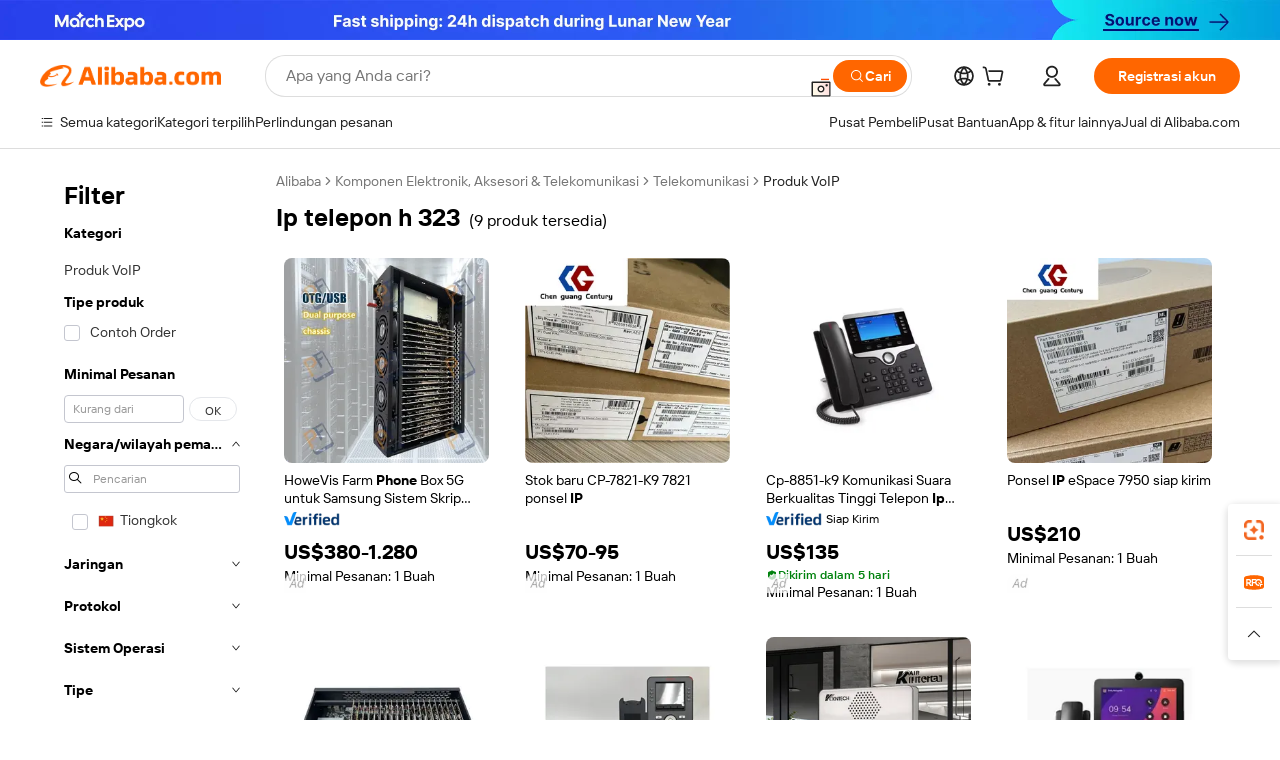

--- FILE ---
content_type: text/html;charset=UTF-8
request_url: https://indonesian.alibaba.com/g/ip-phone-h-323.html
body_size: 78674
content:

<!-- screen_content -->

    <!-- tangram:5410 begin-->
    <!-- tangram:529998 begin-->

<!DOCTYPE html>
<html lang="id" dir="ltr">
  <head>
        <script>
      window.__BB = {
        scene: window.__bb_scene || 'traffic-free-goods'
      };
      window.__BB.BB_CWV_IGNORE = {
          lcp_element: ['#icbu-buyer-pc-top-banner'],
          lcp_url: ['https://img.alicdn.com/imgextra/i3/O1CN014NTKzW22X8flJKD8S_!!6000000007129-2-tps-526-1062.png'],
        };
      window._timing = {}
      window._timing.first_start = Date.now();
      window.needLoginInspiration = Boolean(false);
      // 变量用于标记页面首次可见时间
      let firstVisibleTime = null;
      if (typeof document.hidden !== 'undefined') {
        // 页面首次加载时直接统计
        if (!document.hidden) {
          firstVisibleTime = Date.now();
          window.__BB_timex = 1
        } else {
          // 页面不可见时监听 visibilitychange 事件
          document.addEventListener('visibilitychange', () => {
            if (!document.hidden) {
              firstVisibleTime = Date.now();
              window.__BB_timex = firstVisibleTime - window.performance.timing.navigationStart
              window.__BB.firstVisibleTime = window.__BB_timex
              console.log("Page became visible after "+ window.__BB_timex + " ms");
            }
          }, { once: true });  // 确保只触发一次
        }
      } else {
        console.warn('Page Visibility API is not supported in this browser.');
      }
    </script>
        <meta name="data-spm" content="a2700">
        <meta name="aplus-xplug" content="NONE">
        <meta name="aplus-icbu-disable-umid" content="1">
        <meta name="google-translate-customization" content="9de59014edaf3b99-22e1cf3b5ca21786-g00bb439a5e9e5f8f-f">
    <meta name="yandex-verification" content="25a76ba8e4443bb3" />
    <meta name="msvalidate.01" content="E3FBF0E89B724C30844BF17C59608E8F" />
    <meta name="viewport" content="width=device-width, initial-scale=1.0, maximum-scale=5.0, user-scalable=yes">
        <link rel="preconnect" href="https://s.alicdn.com/" crossorigin>
    <link rel="dns-prefetch" href="https://s.alicdn.com">
                        <link rel="preload" href="[data-uri]" as="image">
        <link rel="preload" href="https://s.alicdn.com/@g/alilog/??aplus_plugin_icbufront/index.js,mlog/aplus_v2.js" as="script">
        <link rel="preload" href="https://s.alicdn.com/@img/imgextra/i2/O1CN0153JdbU26g4bILVOyC_!!6000000007690-2-tps-418-58.png" as="image">
        <script>
            window.__APLUS_ABRATE__ = {
        perf_group: 'control',
        scene: "traffic-free-goods",
      };
    </script>
    <meta name="aplus-mmstat-timeout" content="15000">
        <meta content="text/html; charset=utf-8" http-equiv="Content-Type">
          <title>Buka Kunci Komunikasi Lancar dengan Solusi ip telepon h 323 Inovatif</title>
      <meta name="keywords" content="ip phone,yealink ip phones,wifi ip phone">
      <meta name="description" content="Tingkatkan komunikasi dengan solusi  ip telepon h 323  canggih yang menawarkan kualitas suara superior dan konektivitas tanpa batas. Ideal untuk bisnis global yang mencari teknologi andal dan efisien.">
            <meta name="pagetiming-rate" content="9">
      <meta name="pagetiming-resource-rate" content="4">
                    <link rel="canonical" href="https://indonesian.alibaba.com/g/ip-phone-h-323.html">
                              <link rel="alternate" hreflang="fr" href="https://french.alibaba.com/g/ip-phone-h-323.html">
                  <link rel="alternate" hreflang="de" href="https://german.alibaba.com/g/ip-phone-h-323.html">
                  <link rel="alternate" hreflang="pt" href="https://portuguese.alibaba.com/g/ip-phone-h-323.html">
                  <link rel="alternate" hreflang="it" href="https://italian.alibaba.com/g/ip-phone-h-323.html">
                  <link rel="alternate" hreflang="es" href="https://spanish.alibaba.com/g/ip-phone-h-323.html">
                  <link rel="alternate" hreflang="ru" href="https://russian.alibaba.com/g/ip-phone-h-323.html">
                  <link rel="alternate" hreflang="ko" href="https://korean.alibaba.com/g/ip-phone-h-323.html">
                  <link rel="alternate" hreflang="ar" href="https://arabic.alibaba.com/g/ip-phone-h-323.html">
                  <link rel="alternate" hreflang="ja" href="https://japanese.alibaba.com/g/ip-phone-h-323.html">
                  <link rel="alternate" hreflang="tr" href="https://turkish.alibaba.com/g/ip-phone-h-323.html">
                  <link rel="alternate" hreflang="th" href="https://thai.alibaba.com/g/ip-phone-h-323.html">
                  <link rel="alternate" hreflang="vi" href="https://vietnamese.alibaba.com/g/ip-phone-h-323.html">
                  <link rel="alternate" hreflang="nl" href="https://dutch.alibaba.com/g/ip-phone-h-323.html">
                  <link rel="alternate" hreflang="he" href="https://hebrew.alibaba.com/g/ip-phone-h-323.html">
                  <link rel="alternate" hreflang="id" href="https://indonesian.alibaba.com/g/ip-phone-h-323.html">
                  <link rel="alternate" hreflang="hi" href="https://hindi.alibaba.com/g/ip-phone-h-323.html">
                  <link rel="alternate" hreflang="en" href="https://www.alibaba.com/showroom/ip-phone-h-323.html">
                  <link rel="alternate" hreflang="zh" href="https://chinese.alibaba.com/g/ip-phone-h-323.html">
                  <link rel="alternate" hreflang="x-default" href="https://www.alibaba.com/showroom/ip-phone-h-323.html">
                                        <script>
      // Aplus 配置自动打点
      var queue = window.goldlog_queue || (window.goldlog_queue = []);
      var tags = ["button", "a", "div", "span", "i", "svg", "input", "li", "tr"];
      queue.push(
        {
          action: 'goldlog.appendMetaInfo',
          arguments: [
            'aplus-auto-exp',
            [
              {
                logkey: '/sc.ug_msite.new_product_exp',
                cssSelector: '[data-spm-exp]',
                props: ["data-spm-exp"],
              },
              {
                logkey: '/sc.ug_pc.seolist_product_exp',
                cssSelector: '.traffic-card-gallery',
                props: ["data-spm-exp"],
              }
            ]
          ]
        }
      )
      queue.push({
        action: 'goldlog.setMetaInfo',
        arguments: ['aplus-auto-clk', JSON.stringify(tags.map(tag =>({
          "logkey": "/sc.ug_msite.new_product_clk",
          tag,
          "filter": "data-spm-clk",
          "props": ["data-spm-clk"]
        })))],
      });
    </script>
  </head>
  <div id="icbu-header"><div id="the-new-header" data-version="4.4.0" data-tnh-auto-exp="tnh-expose" data-scenes="search-products" style="position: relative;background-color: #fff;border-bottom: 1px solid #ddd;box-sizing: border-box; font-family:Inter,SF Pro Text,Roboto,Helvetica Neue,Helvetica,Tahoma,Arial,PingFang SC,Microsoft YaHei;"><div style="display: flex;align-items:center;height: 72px;min-width: 1200px;max-width: 1580px;margin: 0 auto;padding: 0 40px;box-sizing: border-box;"><img style="height: 29px; width: 209px;" src="https://s.alicdn.com/@img/imgextra/i2/O1CN0153JdbU26g4bILVOyC_!!6000000007690-2-tps-418-58.png" alt="" /></div><div style="min-width: 1200px;max-width: 1580px;margin: 0 auto;overflow: hidden;font-size: 14px;display: flex;justify-content: space-between;padding: 0 40px;box-sizing: border-box;"><div style="display: flex; align-items: center; justify-content: space-between"><div style="position: relative; height: 36px; padding: 0 28px 0 20px">All categories</div><div style="position: relative; height: 36px; padding-right: 28px">Featured selections</div><div style="position: relative; height: 36px">Trade Assurance</div></div><div style="display: flex; align-items: center; justify-content: space-between"><div style="position: relative; height: 36px; padding-right: 28px">Buyer Central</div><div style="position: relative; height: 36px; padding-right: 28px">Help Center</div><div style="position: relative; height: 36px; padding-right: 28px">Get the app</div><div style="position: relative; height: 36px">Become a supplier</div></div></div></div></div></div>
  <body data-spm="7724857" style="min-height: calc(100vh + 1px)"><script 
id="beacon-aplus"   
src="//s.alicdn.com/@g/alilog/??aplus_plugin_icbufront/index.js,mlog/aplus_v2.js"
exparams="aplus=async&userid=&aplus&ali_beacon_id=&ali_apache_id=&ali_apache_track=&ali_apache_tracktmp=&eagleeye_traceid=2101d92c17700997979751257e0a54&ip=18%2e222%2e212%2e255&dmtrack_c={ali%5fresin%5ftrace%3dse%5frst%3dnull%7csp%5fviewtype%3dY%7cset%3d3%7cser%3d1007%7cpageId%3d088c1b75cced4e9bb105f89d345b94ce%7cm%5fpageid%3dnull%7cpvmi%3d55ef19e5b398456389fc22152dc365df%7csek%5fsepd%3dip%2btelepon%2bh%2b323%7csek%3dip%2bphone%2bh%2b323%7cse%5fpn%3d1%7cp4pid%3d1e1c6cf1%2ded7a%2d47bf%2d8270%2d8f426bf28053%7csclkid%3dnull%7cforecast%5fpost%5fcate%3dnull%7cseo%5fnew%5fuser%5fflag%3dfalse%7ccategoryId%3d5092204%7cseo%5fsearch%5fmodel%5fupgrade%5fv2%3d2025070801%7cseo%5fmodule%5fcard%5f20240624%3d202406242%7clong%5ftext%5fgoogle%5ftranslate%5fv2%3d2407142%7cseo%5fcontent%5ftd%5fbottom%5ftext%5fupdate%5fkey%3d2025070801%7cseo%5fsearch%5fmodel%5fupgrade%5fv3%3d2025072201%7cdamo%5falt%5freplace%3d2485818%7cseo%5fsearch%5fmodel%5fmulti%5fupgrade%5fv3%3d2025081101%7cwap%5fcross%3d2007659%7cwap%5fcs%5faction%3d2005494%7cAPP%5fVisitor%5fActive%3d26701%7cseo%5fshowroom%5fgoods%5fmix%3d2005244%7cpc%5fcard%5fchore%3d2026011500%7cseo%5fdefault%5fcached%5flong%5ftext%5ffrom%5fnew%5fkeyword%5fstep%3d2024122502%7cshowroom%5fgeneral%5ftemplate%3d2005292%7cwap%5fcs%5ftext%3dnull%7cstructured%5fdata%3d2025052702%7cseo%5fmulti%5fstyle%5ftext%5fupdate%3d2511181%7cpc%5fnew%5fheader%3dnull%7cseo%5fmeta%5fcate%5ftemplate%5fv1%3d2025042401%7cseo%5fmeta%5ftd%5fsearch%5fkeyword%5fstep%5fv1%3d2025040999%7cshowroom%5fft%5flong%5ftext%5fbaks%3d80802%7cAPP%5fGrowing%5fBuyer%5fHigh%5fIntent%5fActive%3d25488%7cshowroom%5fpc%5fv2019%3d2104%7cAPP%5fProspecting%5fBuyer%3d26712%7ccache%5fcontrol%3d2481986%7cAPP%5fChurned%5fCore%5fBuyer%3d25463%7cseo%5fdefault%5fcached%5flong%5ftext%5fstep%3d24110802%7camp%5flighthouse%5fscore%5fimage%3d19657%7cseo%5fft%5ftranslate%5fgemini%3d25012003%7cwap%5fnode%5fssr%3d2015725%7cdataphant%5fopen%3d27030%7clongtext%5fmulti%5fstyle%5fexpand%5frussian%3d2510142%7cseo%5flongtext%5fgoogle%5fdata%5fsection%3d25021702%7cindustry%5fpopular%5ffloor%3dnull%7cwap%5fad%5fgoods%5fproduct%5finterval%3dnull%7cseo%5fgoods%5fbootom%5fwholesale%5flink%3dnull%7cseo%5fkeyword%5faatest%3d2%7cseo%5fmiddle%5fwholesale%5flink%3dnull%7cft%5flong%5ftext%5fenpand%5fstep2%3d121602%7cseo%5fft%5flongtext%5fexpand%5fstep3%3d25012102%7cseo%5fwap%5fheadercard%3d2006288%7cAPP%5fChurned%5fInactive%5fVisitor%3d25497%7cAPP%5fGrowing%5fBuyer%5fHigh%5fIntent%5fInactive%3d25483%7cseo%5fmeta%5ftd%5fmulti%5fkey%3d2025061801%7ctop%5frecommend%5f20250120%3d202501201%7clongtext%5fmulti%5fstyle%5fexpand%5ffrench%5fcopy%3d25091802%7clongtext%5fmulti%5fstyle%5fexpand%5ffrench%5fcopy%5fcopy%3d25092502%7clong%5ftext%5fpaa%3d2020801%7cseo%5ffloor%5fexp%3dnull%7cseo%5fshowroom%5falgo%5flink%3d17764%7cseo%5fmeta%5ftd%5faib%5fgeneral%5fkey%3d2025091900%7ccountry%5findustry%3d202311033%7cpc%5ffree%5fswitchtosearch%3d2020529%7cshowroom%5fft%5flong%5ftext%5fenpand%5fstep1%3d101102%7cseo%5fshowroom%5fnorel%3d443425%7cplp%5fstyle%5f25%5fpc%3d202505222%7cseo%5fggs%5flayer%3d10010%7cquery%5fmutil%5flang%5ftranslate%3d2025060300%7cseo%5fsearch%5fmulti%5fsearch%5ftype%5fv2%3d2026012201%7cAPP%5fChurned%5fBuyer%3d25466%7cstream%5frender%5fperf%5fopt%3d2309181%7cwap%5fgoods%3d2007383%7cseo%5fshowroom%5fsimilar%5f20240614%3d202406142%7cchinese%5fopen%3d6307%7cquery%5fgpt%5ftranslate%3d20240820%7cad%5fproduct%5finterval%3dnull%7camp%5fto%5fpwa%3d2007359%7cplp%5faib%5fmulti%5fai%5fmeta%3d20250401%7cwap%5fsupplier%5fcontent%3dnull%7cpc%5ffree%5frefactoring%3d20220315%7cAPP%5fGrowing%5fBuyer%5fInactive%3d25476%7csso%5foem%5ffloor%3dnull%7cseo%5fpc%5fnew%5fview%5f20240807%3d202408072%7cseo%5fbottom%5ftext%5fentity%5fkey%5fcopy%3d2025062400%7cstream%5frender%3d433763%7cseo%5fmodule%5fcard%5f20240424%3d202404241%7cseo%5ftitle%5freplace%5f20191226%3d5841%7clongtext%5fmulti%5fstyle%5fexpand%3d25090802%7cgoogleweblight%3d6516%7clighthouse%5fbase64%3dnull%7cAPP%5fProspecting%5fBuyer%5fActive%3d26715%7cad%5fgoods%5fproduct%5finterval%3dnull%7cseo%5fbottom%5fdeep%5fextend%5fkw%5fkey%3d2025071101%7clongtext%5fmulti%5fstyle%5fexpand%5fturkish%3d25102801%7cilink%5fuv%3d20240911%7cwap%5flist%5fwakeup%3d2005832%7ctpp%5fcrosslink%5fpc%3d20205311%7cseo%5ftop%5fbooth%3d18501%7cAPP%5fGrowing%5fBuyer%5fLess%5fActive%3d25469%7cseo%5fsearch%5fmodel%5fupgrade%5frank%3d2025092401%7cgoodslayer%3d7977%7cft%5flong%5ftext%5ftranslate%5fexpand%5fstep1%3d24110802%7cseo%5fheaderstyle%5ftraffic%5fkey%5fv1%3d2025072100%7ccrosslink%5fswitch%3d2008141%7cp4p%5foutline%3d20240328%7cseo%5fmeta%5ftd%5faib%5fv2%5fkey%3d2025091801%7crts%5fmulti%3d2008404%7cseo%5fad%5foptimization%5fkey%5fv2%3d2025072301%7cAPP%5fVisitor%5fLess%5fActive%3d26690%7cseo%5fsearch%5franker%5fid%3d2025112400%7cplp%5fstyle%5f25%3d202505192%7ccdn%5fvm%3d2007368%7cwap%5fad%5fproduct%5finterval%3dnull%7cseo%5fsearch%5fmodel%5fmulti%5fupgrade%5frank%3d2025092401%7cpc%5fcard%5fshare%3d2025081201%7cAPP%5fGrowing%5fBuyer%5fHigh%5fIntent%5fLess%5fActive%3d25480%7cgoods%5ftitle%5fsubstitute%3d9619%7cwap%5fscreen%5fexp%3d2025081400%7creact%5fheader%5ftest%3d202502182%7cpc%5fcs%5fcolor%3dnull%7cshowroom%5fft%5flong%5ftext%5ftest%3d72502%7cone%5ftap%5flogin%5fABTest%3d202308153%7cseo%5fhyh%5fshow%5ftags%3d9867%7cplp%5fstructured%5fdata%3d2508182%7cguide%5fdelete%3d2008526%7cseo%5findustry%5ftemplate%3dnull%7cseo%5fmeta%5ftd%5fmulti%5fes%5fkey%3d2025073101%7cseo%5fshowroom%5fdata%5fmix%3d19888%7csso%5ftop%5franking%5ffloor%3d20031%7cseo%5ftd%5fdeep%5fupgrade%5fkey%5fv3%3d2025081101%7cwap%5fue%5fone%3d2025111401%7cshowroom%5fto%5frts%5flink%3d2008480%7ccountrysearch%5ftest%3dnull%7cshowroom%5flist%5fnew%5farrival%3d2811002%7cchannel%5famp%5fto%5fpwa%3d2008435%7cseo%5fmulti%5fstyles%5flong%5ftext%3d2503172%7cseo%5fmeta%5ftext%5fmutli%5fcate%5ftemplate%5fv1%3d2025080801%7cseo%5fdefault%5fcached%5fmutil%5flong%5ftext%5fstep%3d24110436%7cseo%5faction%5fpoint%5ftype%3d22823%7cseo%5faib%5ftd%5flaunch%5f20240828%5fcopy%3d202408282%7cseo%5fshowroom%5fwholesale%5flink%3dnull%7cseo%5fperf%5fimprove%3d2023999%7cseo%5fwap%5flist%5fbounce%5f01%3d2063%7cseo%5fwap%5flist%5fbounce%5f02%3d2128%7cAPP%5fGrowing%5fBuyer%5fActive%3d25492%7cvideolayer%3d7105%7cvideo%5fplay%3d2006036%7cwap%5fcard%5fchore%3d2026011600%7cAPP%5fChurned%5fMember%5fInactive%3d25499%7cseo%5fgoogle%5fnew%5fstruct%3d438326%7cicbu%5falgo%5fp4p%5fseo%5fad%3d2025072301%7ctpp%5ftrace%3dseoKeyword%2dseoKeyword%5fv3%2dbase%2dORIGINAL}&pageid=12ded4ff2101e6ea1770099798&hn=ensearchweb033001230234%2erg%2dus%2deast%2eus44&asid=AQAAAABWlIFpbk9DfwAAAAAAgjno4fM77g==&treq=&tres=" async>
</script>
                        <!-- tangram:7430 begin-->
 <style>
   .traffic-card-gallery {display: flex;position: relative;flex-direction: column;justify-content: flex-start;border-radius: 0.5rem;background-color: #fff;padding: 0.5rem 0.5rem 1rem;overflow: hidden;font-size: 0.75rem;line-height: 1rem;}
   .product-price {
     b {
       font-size: 22px;
     }
   }
 </style>
<!-- tangram:7430 end-->
            <style>.component-left-filter-callback{display:flex;position:relative;margin-top:10px;height:1200px}.component-left-filter-callback img{width:200px}.component-left-filter-callback i{position:absolute;top:5%;inset-inline-start:50%}.related-search-wrapper{padding:var(--spacing-pc-s);--tw-bg-opacity: 1;background-color:rgba(255,255,255,var(--tw-bg-opacity, 1))}.related-search-wrapper .related-search-box{margin:12px 16px}.related-search-wrapper .related-search-box .related-search-title{display:inline;float:start;color:#666;word-wrap:break-word;margin-inline-end:12px;width:13%}.related-search-wrapper .related-search-box .related-search-content{display:flex;flex-wrap:wrap}.related-search-wrapper .related-search-box .related-search-content .related-search-link{margin-inline-end:12px;width:23%;overflow:hidden;color:#666;text-overflow:ellipsis;white-space:nowrap}.product-title img{margin-inline-end:var(--spacing-pc-s);display:inline-block;height:var(--spacing-pc-l);vertical-align:sub}.product-price b{font-size:22px}.similar-icon{position:absolute;bottom:12px;z-index:2;inset-inline-end:12px}.rfq-card{display:inline-block;position:relative;box-sizing:border-box;margin-bottom:36px}.rfq-card .rfq-card-content{display:flex;position:relative;flex-direction:column;align-items:flex-start;background-size:cover;background-color:#fff;padding:12px;width:100%;height:100%}.rfq-card .rfq-card-content .rfq-card-icon{margin-top:50px}.rfq-card .rfq-card-content .rfq-card-icon img{width:45px}.rfq-card .rfq-card-content .rfq-card-top-title{margin-top:14px;color:#222;font-weight:400;font-size:16px}.rfq-card .rfq-card-content .rfq-card-title{margin-top:24px;color:#333;font-weight:800;font-size:20px}.rfq-card .rfq-card-content .rfq-card-input-box{margin-top:24px;width:100%}.rfq-card .rfq-card-content .rfq-card-input-box textarea{box-sizing:border-box;border:1px solid #ddd;border-radius:4px;background-color:#fff;padding:9px 12px;width:100%;height:88px;resize:none;color:#666;font-weight:400;font-size:13px;font-family:inherit}.rfq-card .rfq-card-content .rfq-card-button{margin-top:24px;border:1px solid #666;border-radius:16px;background-color:#fff;width:67%;color:#000;font-weight:700;font-size:14px;line-height:30px;text-align:center}[data-modulename^=ProductList-] div{contain-intrinsic-size:auto 500px}.traffic-card-gallery:hover{z-index:10}.traffic-card-gallery{position:relative;display:flex;flex-direction:column;justify-content:flex-start;overflow:hidden;border-radius:var(--radius-pc-m);--tw-bg-opacity: 1;background-color:rgba(255,255,255,var(--tw-bg-opacity, 1));padding:var(--spacing-pc-s);font-size:var(--text-pc-caption-size);line-height:var(--text-pc-caption-line-height);transition-property:box-shadow;transition-timing-function:cubic-bezier(.4,0,.2,1);transition-duration:.15s;transition-duration:var(--duration-short4);animation-duration:var(--duration-short4)}.traffic-card-list{position:relative;display:flex;height:292px;flex-direction:row;justify-content:flex-start;overflow:hidden;border-bottom-width:1px;--tw-bg-opacity: 1;background-color:rgba(255,255,255,var(--tw-bg-opacity, 1));padding:var(--spacing-pc-l);font-size:var(--text-pc-caption-size);line-height:var(--text-pc-caption-line-height)}.traffic-card-g-industry{position:relative;border-radius:var(--radius-pc-s);--tw-bg-opacity: 1;background-color:rgba(255,255,255,var(--tw-bg-opacity, 1));padding-bottom:var(--spacing-pc-m);padding-inline-end:var(--spacing-pc-m);padding-inline-start:var(--spacing-pc-m);padding-top:var(--spacing-pc-xl);font-size:var(--text-pc-body-size);line-height:var(--text-pc-body-line-height)}.module-filter-section-wrapper{max-height:none!important;overflow-x:hidden}:root{--color-brand-secondary: #FA6400;--color-semantic-promotion: #DE0505;--color-neutral-text: #222;--color-neutral-placeholder: #767676;--color-neutral-border: #DDD;--color-neutral-background: #F4F4F4;--color-neutral-container: #F8F8F8;--color-neutral-white: #FFF;--font-weight-regular: 400;--font-weight-semibold: 600;--font-weight-bold: 700;--duration-short4: .2s;--duration-medium2: .3s;--easing-in-out: cubic-bezier(.2, 0, .38, 1);--text-pc-display-s-size: 28px;--text-pc-display-s-line-height: 38px;--text-pc-heading-l-size: 24px;--text-pc-heading-l-line-height: 32px;--text-pc-heading-m-size: 20px;--text-pc-heading-m-line-height: 26px;--text-pc-heading-s-size: 16px;--text-pc-heading-s-line-height: 22px;--text-pc-body-size: 14px;--text-pc-body-line-height: 18px;--text-pc-caption-size: 12px;--text-pc-caption-line-height: 16px;--spacing-pc-none: 0px;--spacing-pc-xxs: 2px;--spacing-pc-xs: 4px;--spacing-pc-s: 8px;--spacing-pc-m: 12px;--spacing-pc-l: 16px;--spacing-pc-xl: 20px;--spacing-pc-xxl: 24px;--spacing-pc-3xl: 28px;--spacing-pc-4xl: 32px;--spacing-pc-5xl: 36px;--spacing-pc-6xl: 40px;--spacing-pc-7xl: 48px;--radius-pc-none: 0px;--radius-pc-xxs: 2px;--radius-pc-xs: 4px;--radius-pc-s: 8px;--radius-pc-m: 12px;--radius-pc-l: 16px;--radius-pc-full: 9999px;--shadow-pc-s: 0px 0px 4px 0px rgba(0, 0, 0, .05), 0px 1px 10px 0px rgba(0, 0, 0, .07)}*,:before,:after{--tw-translate-x: 0;--tw-translate-y: 0;--tw-rotate: 0;--tw-skew-x: 0;--tw-skew-y: 0;--tw-scale-x: 1;--tw-scale-y: 1;--tw-ring-inset: ;--tw-ring-offset-width: 0px;--tw-ring-offset-color: #fff;--tw-ring-color: rgba(59, 130, 246, .5);--tw-ring-offset-shadow: 0 0 rgba(0,0,0,0);--tw-ring-shadow: 0 0 rgba(0,0,0,0);--tw-shadow: 0 0 rgba(0,0,0,0)}::backdrop{--tw-translate-x: 0;--tw-translate-y: 0;--tw-rotate: 0;--tw-skew-x: 0;--tw-skew-y: 0;--tw-scale-x: 1;--tw-scale-y: 1;--tw-ring-inset: ;--tw-ring-offset-width: 0px;--tw-ring-offset-color: #fff;--tw-ring-color: rgba(59, 130, 246, .5);--tw-ring-offset-shadow: 0 0 rgba(0,0,0,0);--tw-ring-shadow: 0 0 rgba(0,0,0,0);--tw-shadow: 0 0 rgba(0,0,0,0)}/*! tailwindcss v3.4.17 | MIT License | https://tailwindcss.com
 */*,:before,:after{box-sizing:border-box;border-width:0;border-style:solid;border-color:#e5e7eb}html,:host{line-height:1.5;-webkit-text-size-adjust:100%;-moz-tab-size:4;-o-tab-size:4;tab-size:4;font-family:Alibaba B2B Sans,-apple-system,BlinkMacSystemFont,Segoe UI,Roboto,Helvetica Neue,Arial,sans-serif;font-feature-settings:normal;font-variation-settings:normal;-webkit-tap-highlight-color:transparent}body{margin:0;line-height:inherit}hr{height:0;color:inherit;border-top-width:1px}abbr:where([title]){text-decoration:underline;-webkit-text-decoration:underline dotted;text-decoration:underline dotted}h1,h2,h3,h4,h5,h6{font-size:inherit;font-weight:inherit}a{color:inherit;text-decoration:inherit}b,strong{font-weight:bolder}code,kbd,samp,pre{font-family:ui-monospace,SFMono-Regular,Menlo,Monaco,Consolas,Liberation Mono,Courier New,monospace;font-feature-settings:normal;font-variation-settings:normal;font-size:1em}small{font-size:80%}sub,sup{font-size:75%;line-height:0;position:relative;vertical-align:baseline}sub{bottom:-.25em}sup{top:-.5em}table{text-indent:0;border-color:inherit;border-collapse:collapse}button,input,optgroup,select,textarea{font-family:inherit;font-feature-settings:inherit;font-variation-settings:inherit;font-size:100%;font-weight:inherit;line-height:inherit;letter-spacing:inherit;color:inherit;margin:0;padding:0}button,select{text-transform:none}button,input:where([type=button]),input:where([type=reset]),input:where([type=submit]){-webkit-appearance:button;background-color:transparent;background-image:none}:-moz-focusring{outline:auto}:-moz-ui-invalid{box-shadow:none}progress{vertical-align:baseline}::-webkit-inner-spin-button,::-webkit-outer-spin-button{height:auto}[type=search]{-webkit-appearance:textfield;outline-offset:-2px}::-webkit-search-decoration{-webkit-appearance:none}::-webkit-file-upload-button{-webkit-appearance:button;font:inherit}summary{display:list-item}blockquote,dl,dd,h1,h2,h3,h4,h5,h6,hr,figure,p,pre{margin:0}fieldset{margin:0;padding:0}legend{padding:0}ol,ul,menu{list-style:none;margin:0;padding:0}dialog{padding:0}textarea{resize:vertical}input::-moz-placeholder,textarea::-moz-placeholder{opacity:1;color:#9ca3af}input::placeholder,textarea::placeholder{opacity:1;color:#9ca3af}button,[role=button]{cursor:pointer}:disabled{cursor:default}img,svg,video,canvas,audio,iframe,embed,object{display:block;vertical-align:middle}img,video{max-width:100%;height:auto}[hidden]:where(:not([hidden=until-found])){display:none}.il-sr-only{position:absolute;width:1px;height:1px;padding:0;margin:-1px;overflow:hidden;clip:rect(0,0,0,0);white-space:nowrap;border-width:0}.il-pointer-events-none{pointer-events:none}.il-invisible{visibility:hidden}.il-fixed{position:fixed}.il-absolute{position:absolute}.il-relative{position:relative}.il-sticky{position:sticky}.il-inset-0{inset:var(--spacing-pc-none)}.il--bottom-12{bottom:calc(var(--spacing-pc-7xl) * -1)}.il--top-12{top:calc(var(--spacing-pc-7xl) * -1)}.il-bottom-0{bottom:var(--spacing-pc-none)}.il-bottom-10{bottom:var(--spacing-pc-6xl)}.il-bottom-2{bottom:var(--spacing-pc-s)}.il-bottom-3{bottom:var(--spacing-pc-m)}.il-bottom-4{bottom:var(--spacing-pc-l)}.il-end-0{inset-inline-end:var(--spacing-pc-none)}.il-end-2{inset-inline-end:var(--spacing-pc-s)}.il-end-3{inset-inline-end:var(--spacing-pc-m)}.il-end-4{inset-inline-end:var(--spacing-pc-l)}.il-left-0{left:var(--spacing-pc-none)}.il-left-3{left:var(--spacing-pc-m)}.il-right-0{right:var(--spacing-pc-none)}.il-right-2{right:var(--spacing-pc-s)}.il-right-3{right:var(--spacing-pc-m)}.il-start-0{inset-inline-start:var(--spacing-pc-none)}.il-start-1\/2{inset-inline-start:50%}.il-start-2{inset-inline-start:var(--spacing-pc-s)}.il-start-3{inset-inline-start:var(--spacing-pc-m)}.il-start-\[50\%\]{inset-inline-start:50%}.il-top-0{top:var(--spacing-pc-none)}.il-top-1\/2{top:50%}.il-top-16{top:64px}.il-top-4{top:var(--spacing-pc-l)}.il-top-\[50\%\]{top:50%}.il-top-full{top:100%}.il-z-0{z-index:0}.il-z-10{z-index:10}.il-z-50{z-index:50}.il-z-\[1\]{z-index:1}.il-z-\[9999\]{z-index:9999}.il-col-span-4{grid-column:span 4 / span 4}.il-m-0{margin:var(--spacing-pc-none)}.il-m-3{margin:var(--spacing-pc-m)}.il-m-auto{margin:auto}.il-mx-auto{margin-left:auto;margin-right:auto}.il-my-3{margin-top:var(--spacing-pc-m);margin-bottom:var(--spacing-pc-m)}.il-my-5{margin-top:var(--spacing-pc-xl);margin-bottom:var(--spacing-pc-xl)}.il-my-auto{margin-top:auto;margin-bottom:auto}.\!il-mb-4{margin-bottom:var(--spacing-pc-l)!important}.il--mt-4{margin-top:calc(var(--spacing-pc-l) * -1)}.il-mb-0{margin-bottom:var(--spacing-pc-none)}.il-mb-1{margin-bottom:var(--spacing-pc-xs)}.il-mb-2{margin-bottom:var(--spacing-pc-s)}.il-mb-3{margin-bottom:var(--spacing-pc-m)}.il-mb-4{margin-bottom:var(--spacing-pc-l)}.il-mb-5{margin-bottom:var(--spacing-pc-xl)}.il-mb-6{margin-bottom:var(--spacing-pc-xxl)}.il-mb-8{margin-bottom:var(--spacing-pc-4xl)}.il-mb-\[-0\.75rem\]{margin-bottom:-.75rem}.il-mb-\[0\.125rem\]{margin-bottom:.125rem}.il-me-1{margin-inline-end:var(--spacing-pc-xs)}.il-me-2{margin-inline-end:var(--spacing-pc-s)}.il-me-3{margin-inline-end:var(--spacing-pc-m)}.il-me-\[2px\]{margin-inline-end:2px}.il-me-auto{margin-inline-end:auto}.il-mr-0\.5{margin-right:var(--spacing-pc-xxs)}.il-mr-1{margin-right:var(--spacing-pc-xs)}.il-mr-2{margin-right:var(--spacing-pc-s)}.il-ms-1{margin-inline-start:var(--spacing-pc-xs)}.il-ms-4{margin-inline-start:var(--spacing-pc-l)}.il-ms-5{margin-inline-start:var(--spacing-pc-xl)}.il-ms-8{margin-inline-start:var(--spacing-pc-4xl)}.il-ms-\[\.375rem\]{margin-inline-start:.375rem}.il-ms-auto{margin-inline-start:auto}.il-mt-0{margin-top:var(--spacing-pc-none)}.il-mt-0\.5{margin-top:var(--spacing-pc-xxs)}.il-mt-1{margin-top:var(--spacing-pc-xs)}.il-mt-2{margin-top:var(--spacing-pc-s)}.il-mt-3{margin-top:var(--spacing-pc-m)}.il-mt-4{margin-top:var(--spacing-pc-l)}.il-mt-6{margin-top:var(--spacing-pc-xxl)}.il-line-clamp-1{overflow:hidden;display:-webkit-box;-webkit-box-orient:vertical;-webkit-line-clamp:1}.il-line-clamp-2{overflow:hidden;display:-webkit-box;-webkit-box-orient:vertical;-webkit-line-clamp:2}.il-line-clamp-6{overflow:hidden;display:-webkit-box;-webkit-box-orient:vertical;-webkit-line-clamp:6}.il-inline-block{display:inline-block}.il-inline{display:inline}.il-flex{display:flex}.il-inline-flex{display:inline-flex}.il-grid{display:grid}.il-aspect-square{aspect-ratio:1 / 1}.il-size-5{width:var(--spacing-pc-xl);height:var(--spacing-pc-xl)}.il-h-1{height:var(--spacing-pc-xs)}.il-h-10{height:var(--spacing-pc-6xl)}.il-h-11{height:44px}.il-h-20{height:80px}.il-h-24{height:96px}.il-h-3{height:var(--spacing-pc-m)}.il-h-3\.5{height:14px}.il-h-4{height:var(--spacing-pc-l)}.il-h-40{height:160px}.il-h-6{height:var(--spacing-pc-xxl)}.il-h-8{height:var(--spacing-pc-4xl)}.il-h-9{height:var(--spacing-pc-5xl)}.il-h-\[10px\]{height:10px}.il-h-\[150px\]{height:150px}.il-h-\[152px\]{height:152px}.il-h-\[18\.25rem\]{height:18.25rem}.il-h-\[292px\]{height:292px}.il-h-\[600px\]{height:600px}.il-h-auto{height:auto}.il-h-fit{height:-moz-fit-content;height:fit-content}.il-h-full{height:100%}.il-h-screen{height:100vh}.il-max-h-\[100vh\]{max-height:100vh}.il-w-1\/2{width:50%}.il-w-10{width:var(--spacing-pc-6xl)}.il-w-10\/12{width:83.333333%}.il-w-24{width:96px}.il-w-4{width:var(--spacing-pc-l)}.il-w-6{width:var(--spacing-pc-xxl)}.il-w-64{width:256px}.il-w-7\/12{width:58.333333%}.il-w-72{width:288px}.il-w-8{width:var(--spacing-pc-4xl)}.il-w-8\/12{width:66.666667%}.il-w-9{width:var(--spacing-pc-5xl)}.il-w-9\/12{width:75%}.il-w-\[15px\]{width:15px}.il-w-\[200px\]{width:200px}.il-w-\[84px\]{width:84px}.il-w-auto{width:auto}.il-w-fit{width:-moz-fit-content;width:fit-content}.il-w-full{width:100%}.il-w-screen{width:100vw}.il-min-w-0{min-width:var(--spacing-pc-none)}.il-min-w-3{min-width:var(--spacing-pc-m)}.il-min-w-\[1200px\]{min-width:1200px}.il-max-w-\[1000px\]{max-width:1000px}.il-max-w-\[1580px\]{max-width:1580px}.il-max-w-full{max-width:100%}.il-max-w-lg{max-width:32rem}.il-flex-1{flex:1 1 0%}.il-flex-shrink-0,.il-shrink-0{flex-shrink:0}.il-flex-grow-0,.il-grow-0{flex-grow:0}.il-basis-24{flex-basis:96px}.il-basis-full{flex-basis:100%}.il-origin-\[--radix-tooltip-content-transform-origin\]{transform-origin:var(--radix-tooltip-content-transform-origin)}.il-origin-center{transform-origin:center}.il--translate-x-1\/2{--tw-translate-x: -50%;transform:translate(var(--tw-translate-x),var(--tw-translate-y)) rotate(var(--tw-rotate)) skew(var(--tw-skew-x)) skewY(var(--tw-skew-y)) scaleX(var(--tw-scale-x)) scaleY(var(--tw-scale-y))}.il--translate-y-1\/2{--tw-translate-y: -50%;transform:translate(var(--tw-translate-x),var(--tw-translate-y)) rotate(var(--tw-rotate)) skew(var(--tw-skew-x)) skewY(var(--tw-skew-y)) scaleX(var(--tw-scale-x)) scaleY(var(--tw-scale-y))}.il-translate-x-\[-50\%\]{--tw-translate-x: -50%;transform:translate(var(--tw-translate-x),var(--tw-translate-y)) rotate(var(--tw-rotate)) skew(var(--tw-skew-x)) skewY(var(--tw-skew-y)) scaleX(var(--tw-scale-x)) scaleY(var(--tw-scale-y))}.il-translate-y-\[-50\%\]{--tw-translate-y: -50%;transform:translate(var(--tw-translate-x),var(--tw-translate-y)) rotate(var(--tw-rotate)) skew(var(--tw-skew-x)) skewY(var(--tw-skew-y)) scaleX(var(--tw-scale-x)) scaleY(var(--tw-scale-y))}.il-rotate-90{--tw-rotate: 90deg;transform:translate(var(--tw-translate-x),var(--tw-translate-y)) rotate(var(--tw-rotate)) skew(var(--tw-skew-x)) skewY(var(--tw-skew-y)) scaleX(var(--tw-scale-x)) scaleY(var(--tw-scale-y))}@keyframes il-pulse{50%{opacity:.5}}.il-animate-pulse{animation:il-pulse 2s cubic-bezier(.4,0,.6,1) infinite}@keyframes il-spin{to{transform:rotate(360deg)}}.il-animate-spin{animation:il-spin 1s linear infinite}.il-cursor-pointer{cursor:pointer}.il-list-disc{list-style-type:disc}.il-grid-cols-2{grid-template-columns:repeat(2,minmax(0,1fr))}.il-grid-cols-4{grid-template-columns:repeat(4,minmax(0,1fr))}.il-flex-row{flex-direction:row}.il-flex-col{flex-direction:column}.il-flex-col-reverse{flex-direction:column-reverse}.il-flex-wrap{flex-wrap:wrap}.il-flex-nowrap{flex-wrap:nowrap}.il-items-start{align-items:flex-start}.il-items-center{align-items:center}.il-items-baseline{align-items:baseline}.il-justify-start{justify-content:flex-start}.il-justify-end{justify-content:flex-end}.il-justify-center{justify-content:center}.il-justify-between{justify-content:space-between}.il-gap-0\.5{gap:var(--spacing-pc-xxs)}.il-gap-1{gap:var(--spacing-pc-xs)}.il-gap-1\.5{gap:6px}.il-gap-10{gap:var(--spacing-pc-6xl)}.il-gap-2{gap:var(--spacing-pc-s)}.il-gap-3{gap:var(--spacing-pc-m)}.il-gap-4{gap:var(--spacing-pc-l)}.il-gap-8{gap:var(--spacing-pc-4xl)}.il-gap-\[\.0938rem\]{gap:.0938rem}.il-gap-\[\.375rem\]{gap:.375rem}.il-gap-\[0\.125rem\]{gap:.125rem}.\!il-gap-x-3{-moz-column-gap:var(--spacing-pc-m)!important;column-gap:var(--spacing-pc-m)!important}.\!il-gap-x-5{-moz-column-gap:var(--spacing-pc-xl)!important;column-gap:var(--spacing-pc-xl)!important}.\!il-gap-y-5{row-gap:var(--spacing-pc-xl)!important}.il-space-y-1\.5>:not([hidden])~:not([hidden]){--tw-space-y-reverse: 0;margin-top:calc(6px * (1 - var(--tw-space-y-reverse)));margin-top:calc(6px * calc(1 - var(--tw-space-y-reverse)));margin-bottom:calc(6px * var(--tw-space-y-reverse))}.il-space-y-4>:not([hidden])~:not([hidden]){--tw-space-y-reverse: 0;margin-top:calc(var(--spacing-pc-l) * (1 - var(--tw-space-y-reverse)));margin-top:calc(var(--spacing-pc-l) * calc(1 - var(--tw-space-y-reverse)));margin-bottom:calc(var(--spacing-pc-l) * var(--tw-space-y-reverse))}.il-overflow-hidden{overflow:hidden}.il-overflow-y-auto{overflow-y:auto}.il-overflow-y-scroll{overflow-y:scroll}.il-truncate{overflow:hidden;text-overflow:ellipsis;white-space:nowrap}.il-text-ellipsis{text-overflow:ellipsis}.il-whitespace-normal{white-space:normal}.il-whitespace-nowrap{white-space:nowrap}.il-break-normal{word-wrap:normal;word-break:normal}.il-break-words{word-wrap:break-word}.il-break-all{word-break:break-all}.il-rounded{border-radius:var(--radius-pc-xs)}.il-rounded-2xl{border-radius:var(--radius-pc-l)}.il-rounded-\[0\.5rem\]{border-radius:.5rem}.il-rounded-\[1\.25rem\]{border-radius:1.25rem}.il-rounded-full{border-radius:var(--radius-pc-full)}.il-rounded-lg{border-radius:var(--radius-pc-s)}.il-rounded-md{border-radius:6px}.il-rounded-none{border-radius:var(--radius-pc-none)}.il-rounded-sm{border-radius:var(--radius-pc-xxs)}.il-rounded-xl{border-radius:var(--radius-pc-m)}.il-rounded-t-xl{border-top-left-radius:var(--radius-pc-m);border-top-right-radius:var(--radius-pc-m)}.il-border,.il-border-\[1px\]{border-width:1px}.il-border-b,.il-border-b-\[1px\]{border-bottom-width:1px}.il-border-solid{border-style:solid}.il-border-none{border-style:none}.il-border-\[\#222\]{--tw-border-opacity: 1;border-color:rgba(34,34,34,var(--tw-border-opacity, 1))}.il-border-\[\#DDD\]{--tw-border-opacity: 1;border-color:rgba(221,221,221,var(--tw-border-opacity, 1))}.il-border-neutral-border{border-color:var(--color-neutral-border)}.il-border-neutral-text{border-color:var(--color-neutral-text)}.il-bg-\[\#E7EDFF\]{--tw-bg-opacity: 1;background-color:rgba(231,237,255,var(--tw-bg-opacity, 1))}.il-bg-\[\#F8F8F8\]{--tw-bg-opacity: 1;background-color:rgba(248,248,248,var(--tw-bg-opacity, 1))}.il-bg-black{--tw-bg-opacity: 1;background-color:rgba(0,0,0,var(--tw-bg-opacity, 1))}.il-bg-black\/60{background-color:#0009}.il-bg-brand-secondary{background-color:var(--color-brand-secondary)}.il-bg-gray-300{--tw-bg-opacity: 1;background-color:rgba(209,213,219,var(--tw-bg-opacity, 1))}.il-bg-neutral-background{background-color:var(--color-neutral-background)}.il-bg-neutral-container{background-color:var(--color-neutral-container)}.il-bg-neutral-white{background-color:var(--color-neutral-white)}.il-bg-orange-500{--tw-bg-opacity: 1;background-color:rgba(249,115,22,var(--tw-bg-opacity, 1))}.il-bg-transparent{background-color:transparent}.il-bg-white{--tw-bg-opacity: 1;background-color:rgba(255,255,255,var(--tw-bg-opacity, 1))}.il-bg-opacity-80{--tw-bg-opacity: .8}.il-bg-cover{background-size:cover}.il-bg-top{background-position:top}.il-bg-no-repeat{background-repeat:no-repeat}.il-fill-black{fill:#000}.il-object-cover{-o-object-fit:cover;object-fit:cover}.il-p-0{padding:var(--spacing-pc-none)}.il-p-1{padding:var(--spacing-pc-xs)}.il-p-2{padding:var(--spacing-pc-s)}.il-p-3{padding:var(--spacing-pc-m)}.il-p-4{padding:var(--spacing-pc-l)}.il-p-5{padding:var(--spacing-pc-xl)}.il-p-6{padding:var(--spacing-pc-xxl)}.il-px-1{padding-left:var(--spacing-pc-xs);padding-right:var(--spacing-pc-xs)}.il-px-2{padding-left:var(--spacing-pc-s);padding-right:var(--spacing-pc-s)}.il-px-3{padding-left:var(--spacing-pc-m);padding-right:var(--spacing-pc-m)}.il-px-7{padding-left:var(--spacing-pc-3xl);padding-right:var(--spacing-pc-3xl)}.il-py-0\.5{padding-top:var(--spacing-pc-xxs);padding-bottom:var(--spacing-pc-xxs)}.il-py-1\.5{padding-top:6px;padding-bottom:6px}.il-py-10{padding-top:var(--spacing-pc-6xl);padding-bottom:var(--spacing-pc-6xl)}.il-py-2{padding-top:var(--spacing-pc-s);padding-bottom:var(--spacing-pc-s)}.il-py-3{padding-top:var(--spacing-pc-m);padding-bottom:var(--spacing-pc-m)}.il-pb-0{padding-bottom:var(--spacing-pc-none)}.il-pb-1{padding-bottom:var(--spacing-pc-xs)}.il-pb-3{padding-bottom:var(--spacing-pc-m)}.il-pb-4{padding-bottom:var(--spacing-pc-l)}.il-pb-8{padding-bottom:var(--spacing-pc-4xl)}.il-pe-0{padding-inline-end:var(--spacing-pc-none)}.il-pe-2{padding-inline-end:var(--spacing-pc-s)}.il-pe-3{padding-inline-end:var(--spacing-pc-m)}.il-pe-4{padding-inline-end:var(--spacing-pc-l)}.il-pe-6{padding-inline-end:var(--spacing-pc-xxl)}.il-pe-8{padding-inline-end:var(--spacing-pc-4xl)}.il-pe-\[12px\]{padding-inline-end:12px}.il-pe-\[3\.25rem\]{padding-inline-end:3.25rem}.il-pl-4{padding-left:var(--spacing-pc-l)}.il-ps-0{padding-inline-start:var(--spacing-pc-none)}.il-ps-2{padding-inline-start:var(--spacing-pc-s)}.il-ps-3{padding-inline-start:var(--spacing-pc-m)}.il-ps-4{padding-inline-start:var(--spacing-pc-l)}.il-ps-6{padding-inline-start:var(--spacing-pc-xxl)}.il-ps-8{padding-inline-start:var(--spacing-pc-4xl)}.il-ps-\[12px\]{padding-inline-start:12px}.il-ps-\[3\.25rem\]{padding-inline-start:3.25rem}.il-pt-1{padding-top:var(--spacing-pc-xs)}.il-pt-10{padding-top:var(--spacing-pc-6xl)}.il-pt-3{padding-top:var(--spacing-pc-m)}.il-pt-4{padding-top:var(--spacing-pc-l)}.il-pt-5{padding-top:var(--spacing-pc-xl)}.il-pt-6{padding-top:var(--spacing-pc-xxl)}.il-pt-7{padding-top:var(--spacing-pc-3xl)}.il-text-center{text-align:center}.il-text-start{text-align:start}.il-text-2xl{font-size:var(--text-pc-display-s-size);line-height:var(--text-pc-display-s-line-height)}.il-text-base{font-size:var(--text-pc-heading-s-size);line-height:var(--text-pc-heading-s-line-height)}.il-text-lg{font-size:var(--text-pc-heading-m-size);line-height:var(--text-pc-heading-m-line-height)}.il-text-sm{font-size:var(--text-pc-body-size);line-height:var(--text-pc-body-line-height)}.il-text-xl{font-size:var(--text-pc-heading-l-size);line-height:var(--text-pc-heading-l-line-height)}.il-text-xs{font-size:var(--text-pc-caption-size);line-height:var(--text-pc-caption-line-height)}.il-font-\[600\]{font-weight:600}.il-font-bold{font-weight:var(--font-weight-bold)}.il-font-medium{font-weight:500}.il-font-normal{font-weight:var(--font-weight-regular)}.il-font-semibold{font-weight:var(--font-weight-semibold)}.il-leading-3{line-height:.75rem}.il-leading-4{line-height:1rem}.il-leading-\[1\.43\]{line-height:1.43}.il-leading-\[18px\]{line-height:18px}.il-leading-\[26px\]{line-height:26px}.il-leading-none{line-height:1}.il-tracking-tight{letter-spacing:-.025em}.il-text-\[\#00820D\]{--tw-text-opacity: 1;color:rgba(0,130,13,var(--tw-text-opacity, 1))}.il-text-\[\#120650\]{--tw-text-opacity: 1;color:rgba(18,6,80,var(--tw-text-opacity, 1))}.il-text-\[\#222\]{--tw-text-opacity: 1;color:rgba(34,34,34,var(--tw-text-opacity, 1))}.il-text-\[\#444\]{--tw-text-opacity: 1;color:rgba(68,68,68,var(--tw-text-opacity, 1))}.il-text-\[\#4B1D1F\]{--tw-text-opacity: 1;color:rgba(75,29,31,var(--tw-text-opacity, 1))}.il-text-\[\#767676\]{--tw-text-opacity: 1;color:rgba(118,118,118,var(--tw-text-opacity, 1))}.il-text-\[\#D04A0A\]{--tw-text-opacity: 1;color:rgba(208,74,10,var(--tw-text-opacity, 1))}.il-text-\[\#F7421E\]{--tw-text-opacity: 1;color:rgba(247,66,30,var(--tw-text-opacity, 1))}.il-text-\[\#FF6600\]{--tw-text-opacity: 1;color:rgba(255,102,0,var(--tw-text-opacity, 1))}.il-text-\[\#f7421e\]{--tw-text-opacity: 1;color:rgba(247,66,30,var(--tw-text-opacity, 1))}.il-text-neutral-placeholder{color:var(--color-neutral-placeholder)}.il-text-neutral-text{color:var(--color-neutral-text)}.il-text-neutral-white{color:var(--color-neutral-white)}.il-text-promotion{color:var(--color-semantic-promotion)}.il-text-white{--tw-text-opacity: 1;color:rgba(255,255,255,var(--tw-text-opacity, 1))}.il-underline{text-decoration-line:underline}.il-line-through{text-decoration-line:line-through}.il-underline-offset-4{text-underline-offset:4px}.il-opacity-0{opacity:0}.il-opacity-5{opacity:.05}.il-opacity-70{opacity:.7}.il-shadow-\[0_2px_6px_2px_rgba\(0\,0\,0\,0\.12\)\]{--tw-shadow: 0 2px 6px 2px rgba(0,0,0,.12);box-shadow:var(--tw-ring-offset-shadow, 0 0 rgba(0,0,0,0)),var(--tw-ring-shadow, 0 0 rgba(0,0,0,0)),var(--tw-shadow)}.il-shadow-lg{--tw-shadow: 0 10px 15px -3px rgba(0, 0, 0, .1), 0 4px 6px -4px rgba(0, 0, 0, .1);box-shadow:var(--tw-ring-offset-shadow, 0 0 rgba(0,0,0,0)),var(--tw-ring-shadow, 0 0 rgba(0,0,0,0)),var(--tw-shadow)}.il-shadow-md{--tw-shadow: 0 4px 6px -1px rgba(0, 0, 0, .1), 0 2px 4px -2px rgba(0, 0, 0, .1);box-shadow:var(--tw-ring-offset-shadow, 0 0 rgba(0,0,0,0)),var(--tw-ring-shadow, 0 0 rgba(0,0,0,0)),var(--tw-shadow)}.il-shadow-xs{--tw-shadow: var(--shadow-pc-s);box-shadow:var(--tw-ring-offset-shadow, 0 0 rgba(0,0,0,0)),var(--tw-ring-shadow, 0 0 rgba(0,0,0,0)),var(--tw-shadow)}.il-outline-none{outline:2px solid transparent;outline-offset:2px}.il-outline-1{outline-width:1px}.il-transition-colors{transition-property:color,background-color,border-color,text-decoration-color,fill,stroke;transition-timing-function:cubic-bezier(.4,0,.2,1);transition-duration:.15s}.il-transition-opacity{transition-property:opacity;transition-timing-function:cubic-bezier(.4,0,.2,1);transition-duration:.15s}.il-transition-shadow{transition-property:box-shadow;transition-timing-function:cubic-bezier(.4,0,.2,1);transition-duration:.15s}.il-transition-transform{transition-property:transform;transition-timing-function:cubic-bezier(.4,0,.2,1);transition-duration:.15s}.il-duration-200{transition-duration:var(--duration-short4)}.il-duration-300{transition-duration:var(--duration-medium2)}.il-ease-in-out{transition-timing-function:var(--easing-in-out)}.il-scrollbar-hide{-ms-overflow-style:none;scrollbar-width:none}.il-scrollbar-hide::-webkit-scrollbar{display:none}@keyframes enter{0%{opacity:var(--tw-enter-opacity, 1);transform:translate3d(var(--tw-enter-translate-x, 0),var(--tw-enter-translate-y, 0),0) scale3d(var(--tw-enter-scale, 1),var(--tw-enter-scale, 1),var(--tw-enter-scale, 1)) rotate(var(--tw-enter-rotate, 0))}}@keyframes exit{to{opacity:var(--tw-exit-opacity, 1);transform:translate3d(var(--tw-exit-translate-x, 0),var(--tw-exit-translate-y, 0),0) scale3d(var(--tw-exit-scale, 1),var(--tw-exit-scale, 1),var(--tw-exit-scale, 1)) rotate(var(--tw-exit-rotate, 0))}}.il-animate-in{animation-name:enter;animation-duration:.15s;--tw-enter-opacity: initial;--tw-enter-scale: initial;--tw-enter-rotate: initial;--tw-enter-translate-x: initial;--tw-enter-translate-y: initial}.il-fade-in-0{--tw-enter-opacity: 0}.il-zoom-in-95{--tw-enter-scale: .95}.il-duration-200{animation-duration:var(--duration-short4)}.il-duration-300{animation-duration:var(--duration-medium2)}.il-ease-in-out{animation-timing-function:var(--easing-in-out)}.no-scrollbar::-webkit-scrollbar{display:none}.no-scrollbar{-ms-overflow-style:none;scrollbar-width:none}.longtext-style-inmodel h2{margin-bottom:var(--spacing-pc-s);margin-top:var(--spacing-pc-l);font-size:var(--text-pc-heading-s-size);line-height:var(--text-pc-heading-s-line-height);font-weight:var(--font-weight-bold)}div[id^=headlessui-dialog-panel-]{z-index:9999!important}.first-of-type\:il-ms-4:first-of-type{margin-inline-start:var(--spacing-pc-l)}.hover\:il-z-10:hover{z-index:10}.hover\:il-bg-\[\#f4f4f4\]:hover{--tw-bg-opacity: 1;background-color:rgba(244,244,244,var(--tw-bg-opacity, 1))}.hover\:il-bg-neutral-100:hover{--tw-bg-opacity: 1;background-color:rgba(245,245,245,var(--tw-bg-opacity, 1))}.hover\:il-bg-neutral-background:hover{background-color:var(--color-neutral-background)}.hover\:il-text-neutral-text:hover{color:var(--color-neutral-text)}.hover\:il-underline:hover{text-decoration-line:underline}.hover\:il-opacity-100:hover{opacity:1}.hover\:il-opacity-90:hover{opacity:.9}.hover\:il-shadow-xs:hover{--tw-shadow: var(--shadow-pc-s);box-shadow:var(--tw-ring-offset-shadow, 0 0 rgba(0,0,0,0)),var(--tw-ring-shadow, 0 0 rgba(0,0,0,0)),var(--tw-shadow)}.focus\:il-outline-none:focus{outline:2px solid transparent;outline-offset:2px}.focus\:il-ring-2:focus{--tw-ring-offset-shadow: var(--tw-ring-inset) 0 0 0 var(--tw-ring-offset-width) var(--tw-ring-offset-color);--tw-ring-shadow: var(--tw-ring-inset) 0 0 0 calc(2px + var(--tw-ring-offset-width)) var(--tw-ring-color);box-shadow:var(--tw-ring-offset-shadow),var(--tw-ring-shadow),var(--tw-shadow, 0 0 rgba(0,0,0,0))}.focus\:il-ring-offset-2:focus{--tw-ring-offset-width: 2px}.focus-visible\:il-outline-none:focus-visible{outline:2px solid transparent;outline-offset:2px}.focus-visible\:il-ring-2:focus-visible{--tw-ring-offset-shadow: var(--tw-ring-inset) 0 0 0 var(--tw-ring-offset-width) var(--tw-ring-offset-color);--tw-ring-shadow: var(--tw-ring-inset) 0 0 0 calc(2px + var(--tw-ring-offset-width)) var(--tw-ring-color);box-shadow:var(--tw-ring-offset-shadow),var(--tw-ring-shadow),var(--tw-shadow, 0 0 rgba(0,0,0,0))}.focus-visible\:il-ring-offset-2:focus-visible{--tw-ring-offset-width: 2px}.active\:il-bg-white:active{--tw-bg-opacity: 1;background-color:rgba(255,255,255,var(--tw-bg-opacity, 1))}.disabled\:il-pointer-events-none:disabled{pointer-events:none}.disabled\:il-opacity-10:disabled{opacity:.1}.il-group\/card:hover .group-hover\/card\:il-visible,.il-group:hover .group-hover\:il-visible{visibility:visible}.il-group\/item:hover .group-hover\/item\:il-scale-110,.il-group:hover .group-hover\:il-scale-110{--tw-scale-x: 1.1;--tw-scale-y: 1.1;transform:translate(var(--tw-translate-x),var(--tw-translate-y)) rotate(var(--tw-rotate)) skew(var(--tw-skew-x)) skewY(var(--tw-skew-y)) scaleX(var(--tw-scale-x)) scaleY(var(--tw-scale-y))}.il-group\/item:hover .group-hover\/item\:il-underline,.il-group:hover .group-hover\:il-underline{text-decoration-line:underline}.il-group\/card:hover .group-hover\/card\:il-opacity-100,.il-group:hover .group-hover\:il-opacity-100{opacity:1}.data-\[state\=open\]\:il-animate-in[data-state=open]{animation-name:enter;animation-duration:.15s;--tw-enter-opacity: initial;--tw-enter-scale: initial;--tw-enter-rotate: initial;--tw-enter-translate-x: initial;--tw-enter-translate-y: initial}.data-\[state\=closed\]\:il-animate-out[data-state=closed]{animation-name:exit;animation-duration:.15s;--tw-exit-opacity: initial;--tw-exit-scale: initial;--tw-exit-rotate: initial;--tw-exit-translate-x: initial;--tw-exit-translate-y: initial}.data-\[state\=closed\]\:il-fade-out-0[data-state=closed]{--tw-exit-opacity: 0}.data-\[state\=open\]\:il-fade-in-0[data-state=open]{--tw-enter-opacity: 0}.data-\[state\=closed\]\:il-zoom-out-95[data-state=closed]{--tw-exit-scale: .95}.data-\[state\=open\]\:il-zoom-in-95[data-state=open]{--tw-enter-scale: .95}.data-\[side\=bottom\]\:il-slide-in-from-top-2[data-side=bottom]{--tw-enter-translate-y: -var(--spacing-pc-s)}.data-\[side\=left\]\:il-slide-in-from-right-2[data-side=left]{--tw-enter-translate-x: var(--spacing-pc-s)}.data-\[side\=right\]\:il-slide-in-from-left-2[data-side=right]{--tw-enter-translate-x: -var(--spacing-pc-s)}.data-\[side\=top\]\:il-slide-in-from-bottom-2[data-side=top]{--tw-enter-translate-y: var(--spacing-pc-s)}.rtl\:il-translate-x-\[50\%\]:where([dir=rtl],[dir=rtl] *){--tw-translate-x: 50%;transform:translate(var(--tw-translate-x),var(--tw-translate-y)) rotate(var(--tw-rotate)) skew(var(--tw-skew-x)) skewY(var(--tw-skew-y)) scaleX(var(--tw-scale-x)) scaleY(var(--tw-scale-y))}.rtl\:il-scale-\[-1\]:where([dir=rtl],[dir=rtl] *){--tw-scale-x: -1;--tw-scale-y: -1;transform:translate(var(--tw-translate-x),var(--tw-translate-y)) rotate(var(--tw-rotate)) skew(var(--tw-skew-x)) skewY(var(--tw-skew-y)) scaleX(var(--tw-scale-x)) scaleY(var(--tw-scale-y))}.rtl\:il-scale-x-\[-1\]:where([dir=rtl],[dir=rtl] *){--tw-scale-x: -1;transform:translate(var(--tw-translate-x),var(--tw-translate-y)) rotate(var(--tw-rotate)) skew(var(--tw-skew-x)) skewY(var(--tw-skew-y)) scaleX(var(--tw-scale-x)) scaleY(var(--tw-scale-y))}.rtl\:il-flex-row-reverse:where([dir=rtl],[dir=rtl] *){flex-direction:row-reverse}.\[\&\>svg\]\:il-size-3\.5>svg{width:14px;height:14px}
</style>
            <style>.switch-to-popover-trigger{position:relative}.switch-to-popover-trigger .switch-to-popover-content{position:absolute;left:50%;z-index:9999;cursor:default}html[dir=rtl] .switch-to-popover-trigger .switch-to-popover-content{left:auto;right:50%}.switch-to-popover-trigger .switch-to-popover-content .down-arrow{width:0;height:0;border-left:11px solid transparent;border-right:11px solid transparent;border-bottom:12px solid #222;transform:translate(-50%);filter:drop-shadow(0 -2px 2px rgba(0,0,0,.05));z-index:1}html[dir=rtl] .switch-to-popover-trigger .switch-to-popover-content .down-arrow{transform:translate(50%)}.switch-to-popover-trigger .switch-to-popover-content .content-container{background-color:#222;border-radius:12px;padding:16px;color:#fff;transform:translate(-50%);width:320px;height:-moz-fit-content;height:fit-content;display:flex;justify-content:space-between;align-items:start}html[dir=rtl] .switch-to-popover-trigger .switch-to-popover-content .content-container{transform:translate(50%)}.switch-to-popover-trigger .switch-to-popover-content .content-container .content .title{font-size:14px;line-height:18px;font-weight:400}.switch-to-popover-trigger .switch-to-popover-content .content-container .actions{display:flex;justify-content:start;align-items:center;gap:12px;margin-top:12px}.switch-to-popover-trigger .switch-to-popover-content .content-container .actions .switch-button{background-color:#fff;color:#222;border-radius:999px;padding:4px 8px;font-weight:600;font-size:12px;line-height:16px;cursor:pointer}.switch-to-popover-trigger .switch-to-popover-content .content-container .actions .choose-another-button{color:#fff;padding:4px 8px;font-weight:600;font-size:12px;line-height:16px;cursor:pointer}.switch-to-popover-trigger .switch-to-popover-content .content-container .close-button{cursor:pointer}.tnh-message-content .tnh-messages-nodata .tnh-messages-nodata-info .img{width:100%;height:101px;margin-top:40px;margin-bottom:20px;background:url(https://s.alicdn.com/@img/imgextra/i4/O1CN01lnw1WK1bGeXDIoBnB_!!6000000003438-2-tps-399-303.png) no-repeat center center;background-size:133px 101px}#popup-root .functional-content .thirdpart-login .icon-facebook{background-image:url(https://s.alicdn.com/@img/imgextra/i1/O1CN01hUG9f21b67dGOuB2W_!!6000000003415-55-tps-40-40.svg)}#popup-root .functional-content .thirdpart-login .icon-google{background-image:url(https://s.alicdn.com/@img/imgextra/i1/O1CN01Qd3ZsM1C2aAxLHO2h_!!6000000000023-2-tps-120-120.png)}#popup-root .functional-content .thirdpart-login .icon-linkedin{background-image:url(https://s.alicdn.com/@img/imgextra/i1/O1CN01qVG1rv1lNCYkhep7t_!!6000000004806-55-tps-40-40.svg)}.tnh-logo{z-index:9999;display:flex;flex-shrink:0;width:185px;height:22px;background:url(https://s.alicdn.com/@img/imgextra/i2/O1CN0153JdbU26g4bILVOyC_!!6000000007690-2-tps-418-58.png) no-repeat 0 0;background-size:auto 22px;cursor:pointer}html[dir=rtl] .tnh-logo{background:url(https://s.alicdn.com/@img/imgextra/i2/O1CN0153JdbU26g4bILVOyC_!!6000000007690-2-tps-418-58.png) no-repeat 100% 0}.tnh-new-logo{width:185px;background:url(https://s.alicdn.com/@img/imgextra/i1/O1CN01e5zQ2S1cAWz26ivMo_!!6000000003560-2-tps-920-110.png) no-repeat 0 0;background-size:auto 22px;height:22px}html[dir=rtl] .tnh-new-logo{background:url(https://s.alicdn.com/@img/imgextra/i1/O1CN01e5zQ2S1cAWz26ivMo_!!6000000003560-2-tps-920-110.png) no-repeat 100% 0}.source-in-europe{display:flex;gap:32px;padding:0 10px}.source-in-europe .divider{flex-shrink:0;width:1px;background-color:#ddd}.source-in-europe .sie_info{flex-shrink:0;width:520px}.source-in-europe .sie_info .sie_info-logo{display:inline-block!important;height:28px}.source-in-europe .sie_info .sie_info-title{margin-top:24px;font-weight:700;font-size:20px;line-height:26px}.source-in-europe .sie_info .sie_info-description{margin-top:8px;font-size:14px;line-height:18px}.source-in-europe .sie_info .sie_info-sell-list{margin-top:24px;display:flex;flex-wrap:wrap;justify-content:space-between;gap:16px}.source-in-europe .sie_info .sie_info-sell-list-item{width:calc(50% - 8px);display:flex;align-items:center;padding:20px 16px;gap:12px;border-radius:12px;font-size:14px;line-height:18px;font-weight:600}.source-in-europe .sie_info .sie_info-sell-list-item img{width:28px;height:28px}.source-in-europe .sie_info .sie_info-btn{display:inline-block;min-width:240px;margin-top:24px;margin-bottom:30px;padding:13px 24px;background-color:#f60;opacity:.9;color:#fff!important;border-radius:99px;font-size:16px;font-weight:600;line-height:22px;-webkit-text-decoration:none;text-decoration:none;text-align:center;cursor:pointer;border:none}.source-in-europe .sie_info .sie_info-btn:hover{opacity:1}.source-in-europe .sie_cards{display:flex;flex-grow:1}.source-in-europe .sie_cards .sie_cards-product-list{display:flex;flex-grow:1;flex-wrap:wrap;justify-content:space-between;gap:32px 16px;max-height:376px;overflow:hidden}.source-in-europe .sie_cards .sie_cards-product-list.lt-14{justify-content:flex-start}.source-in-europe .sie_cards .sie_cards-product{width:110px;height:172px;display:flex;flex-direction:column;align-items:center;color:#222;box-sizing:border-box}.source-in-europe .sie_cards .sie_cards-product .img{display:flex;justify-content:center;align-items:center;position:relative;width:88px;height:88px;overflow:hidden;border-radius:88px}.source-in-europe .sie_cards .sie_cards-product .img img{width:88px;height:88px;-o-object-fit:cover;object-fit:cover}.source-in-europe .sie_cards .sie_cards-product .img:after{content:"";background-color:#0000001a;position:absolute;left:0;top:0;width:100%;height:100%}html[dir=rtl] .source-in-europe .sie_cards .sie_cards-product .img:after{left:auto;right:0}.source-in-europe .sie_cards .sie_cards-product .text{font-size:12px;line-height:16px;display:-webkit-box;overflow:hidden;text-overflow:ellipsis;-webkit-box-orient:vertical;-webkit-line-clamp:1}.source-in-europe .sie_cards .sie_cards-product .sie_cards-product-title{margin-top:12px;color:#222}.source-in-europe .sie_cards .sie_cards-product .sie_cards-product-sell,.source-in-europe .sie_cards .sie_cards-product .sie_cards-product-country-list{margin-top:4px;color:#767676}.source-in-europe .sie_cards .sie_cards-product .sie_cards-product-country-list{display:flex;gap:8px}.source-in-europe .sie_cards .sie_cards-product .sie_cards-product-country-list.one-country{gap:4px}.source-in-europe .sie_cards .sie_cards-product .sie_cards-product-country-list img{width:18px;height:13px}.source-in-europe.source-in-europe-europages .sie_info-btn{background-color:#7faf0d}.source-in-europe.source-in-europe-europages .sie_info-sell-list-item{background-color:#f2f7e7}.source-in-europe.source-in-europe-europages .sie_card{background:#7faf0d0d}.source-in-europe.source-in-europe-wlw .sie_info-btn{background-color:#0060df}.source-in-europe.source-in-europe-wlw .sie_info-sell-list-item{background-color:#f1f5fc}.source-in-europe.source-in-europe-wlw .sie_card{background:#0060df0d}.find-factory-content{display:flex;justify-content:space-between;gap:20px;align-items:center;width:100%;height:100%}.find-factory-content-left{display:flex;justify-content:space-between;align-items:center;flex:1 0 0;align-self:stretch;border-radius:12px;background:#cbeaff;height:299px}.find-factory-content-left-source-data{border-top-left-radius:12px;border-bottom-left-radius:12px;display:flex;max-width:320px;padding:20px;flex-direction:column;justify-content:space-between;align-items:flex-start;flex:1;align-self:stretch;background:#cbeaff}html[dir=rtl] .find-factory-content-left-source-data{border-radius:0 12px 12px 0}.find-factory-content-left-source-data-top{display:flex;flex-direction:column;align-items:flex-start;gap:12px;align-self:stretch;width:100%}.find-factory-content-left-source-data-top-title{display:flex;align-items:center;align-content:center;gap:0 8px;align-self:stretch;flex-wrap:wrap;width:100%}.find-factory-content-left-source-data-top-title img{width:87px;height:21px;padding:0 .029px .168px 0;justify-content:center;align-items:center;aspect-ratio:29/7;transform:translateY(-3px)}html[dir=rtl] .find-factory-content-left-source-data-top-title img{padding:0 0 .168px .029px}.find-factory-content-left-source-data-top-title span{width:100%;word-wrap:break-word;color:#00346d;font-size:24px;font-size:var(--PC-Heading-L-font-size, 24px);font-style:normal;font-weight:700;line-height:32px;line-height:var(--PC-Heading-L-line-height, 32px);letter-spacing:0;letter-spacing:var(--PC-Heading-L-tracking, 0)}.find-factory-content-left-source-data-top-info{display:flex;align-items:flex-start;justify-content:space-between;gap:8px;align-self:stretch}.find-factory-content-left-source-data-top-info-item{display:flex;flex-direction:column;align-items:flex-start;gap:2px;max-width:88px}.find-factory-content-left-source-data-top-info-item-data{width:100%;color:#00346d;word-wrap:break-word;font-size:20px;font-size:var(--PC-Heading-M-font-size, 20px);font-style:normal;font-weight:700;line-height:26px;line-height:var(--PC-Heading-M-line-height, 26px);letter-spacing:0;letter-spacing:var(--PC-Heading-M-tracking, 0)}.find-factory-content-left-source-data-top-info-item-instructions{width:100%;word-wrap:break-word;color:#222;color:var(--on-layer-on-layer-primary-222222, #222);font-size:12px;font-size:var(--PC-Caption-font-size, 12px);font-style:normal;font-weight:400;line-height:16px;line-height:var(--PC-Caption-line-height, 16px);letter-spacing:0;letter-spacing:var(--PC-Caption-tracking, 0)}.find-factory-content-left-source-data-bottom{display:flex;height:40px;justify-content:center;align-items:center;border-radius:999px;border-radius:var(--PC-Radius-Full-999, 999px);background:#00346d;padding:0 16px;overflow:hidden;color:#fff;color:var(--on-layer-inverse-on-layer-primary-ffffff, #fff);font-size:14px;font-weight:600;line-height:18px}.find-factory-content-left-source-card{padding:12px;position:relative;height:100%;width:247px}.find-factory-content-left-source-card:last-child{border-top-right-radius:12px;border-bottom-right-radius:12px}html[dir=rtl] .find-factory-content-left-source-card:last-child{border-radius:12px 0 0 12px}.find-factory-content-left-source-card-content{display:flex;align-items:center;justify-content:space-between;position:absolute;left:12px;bottom:12px;width:calc(100% - 24px);height:44px}html[dir=rtl] .find-factory-content-left-source-card-content{left:auto;right:12px}.find-factory-content-left-source-card-info{color:#fff;color:var(--on-layer-inverse-on-layer-primary-ffffff, #fff);word-wrap:break-word;width:175px;font-size:16px;font-size:var(--PC-Heading-S-font-size, 16px);font-style:normal;font-weight:700;line-height:22px;line-height:var(--PC-Heading-S-line-height, 22px);letter-spacing:0;letter-spacing:var(--PC-Heading-S-tracking, 0)}.find-factory-content-left-source-card-icon{display:flex;align-items:center;justify-content:center;width:36px;height:36px;padding:10px;border-radius:18px;background:#fff}.find-factory-content-left-source-card-list{display:flex;max-width:740px;align-items:center;flex:1;height:100%}.find-factory-content-right{height:299px;display:flex;min-width:200px;max-width:280px;padding:20px;flex-direction:column;align-items:flex-start;gap:16px;flex:0 1 auto;align-self:stretch;border-radius:12px;background:#f4f4f4;background:var(--layer-background-background-dim-f-4-f-4-f-4, #f4f4f4)}.find-factory-content-right-title{color:#222;color:var(--on-layer-on-layer-primary-222222, #222);font-size:20px;font-size:var(--PC-Heading-M-font-size, 20px);font-style:normal;font-weight:700;line-height:26px;line-height:var(--PC-Heading-M-line-height, 26px);letter-spacing:0;letter-spacing:var(--PC-Heading-M-tracking, 0)}.find-factory-content-right-info{color:#222;color:var(--on-layer-on-layer-primary-222222, #222);text-align:center;font-size:14px;font-size:var(--PC-Body-font-size, 14px);font-style:normal;font-weight:400;line-height:18px;line-height:var(--PC-Body-line-height, 18px);letter-spacing:0;letter-spacing:var(--PC-Body-tracking, 0);-webkit-text-decoration:none;text-decoration:none}.find-factory-content-right-info:hover{-webkit-text-decoration:underline;text-decoration:underline}.whatsapp-widget-content{display:flex;justify-content:space-between;gap:32px;align-items:center;width:100%;height:100%}.whatsapp-widget-content-left{display:flex;flex-direction:column;align-items:flex-start;gap:20px;flex:1 0 0;max-width:720px}.whatsapp-widget-content-left-image{width:138px;height:32px}.whatsapp-widget-content-left-content-title{color:#222;font-family:Inter;font-size:32px;font-style:normal;font-weight:700;line-height:42px;letter-spacing:0;margin-bottom:8px}.whatsapp-widget-content-left-content-info{color:#666;font-family:Inter;font-size:20px;font-style:normal;font-weight:400;line-height:26px;letter-spacing:0}.whatsapp-widget-content-left-button{display:flex;height:48px;padding:0 20px;justify-content:center;align-items:center;border-radius:24px;background:#d64000;overflow:hidden;color:#fff;text-align:center;text-overflow:ellipsis;font-family:Inter;font-size:16px;font-style:normal;font-weight:600;line-height:22px;line-height:var(--PC-Heading-S-line-height, 22px);letter-spacing:0;letter-spacing:var(--PC-Heading-S-tracking, 0)}.whatsapp-widget-content-right{display:flex;height:270px;flex-direction:row;align-items:center}.whatsapp-widget-content-right-QRCode{border-top-left-radius:20px;border-bottom-left-radius:20px;display:flex;height:270px;min-width:284px;padding:0 24px;flex-direction:column;justify-content:center;align-items:center;background:#ece8dd;gap:24px}html[dir=rtl] .whatsapp-widget-content-right-QRCode{border-radius:0 20px 20px 0}.whatsapp-widget-content-right-QRCode-container{width:144px;height:144px;padding:12px;border-radius:20px;background:#fff}.whatsapp-widget-content-right-QRCode-text{color:#767676;text-align:center;font-family:SF Pro Text;font-size:16px;font-style:normal;font-weight:400;line-height:19px;letter-spacing:0}.whatsapp-widget-content-right-image{border-top-right-radius:20px;border-bottom-right-radius:20px;width:270px;height:270px;aspect-ratio:1/1}html[dir=rtl] .whatsapp-widget-content-right-image{border-radius:20px 0 0 20px}.tnh-sub-tab{margin-left:28px;display:flex;flex-direction:row;gap:24px}html[dir=rtl] .tnh-sub-tab{margin-left:0;margin-right:28px}.tnh-sub-tab-item{display:flex;height:40px;max-width:160px;justify-content:center;align-items:center;color:#222;text-align:center;font-family:Inter;font-size:16px;font-style:normal;font-weight:500;line-height:normal;letter-spacing:-.48px}.tnh-sub-tab-item-active{font-weight:700;border-bottom:2px solid #222}.tnh-sub-title{padding-left:12px;margin-left:13px;position:relative;color:#222;-webkit-text-decoration:none;text-decoration:none;white-space:nowrap;font-weight:600;font-size:20px;line-height:22px}html[dir=rtl] .tnh-sub-title{padding-left:0;padding-right:12px;margin-left:0;margin-right:13px}.tnh-sub-title:active{-webkit-text-decoration:none;text-decoration:none}.tnh-sub-title:before{content:"";height:24px;width:1px;position:absolute;display:inline-block;background-color:#222;left:0;top:50%;transform:translateY(-50%)}html[dir=rtl] .tnh-sub-title:before{left:auto;right:0}.popup-content{margin:auto;background:#fff;width:50%;padding:5px;border:1px solid #d7d7d7}[role=tooltip].popup-content{width:200px;box-shadow:0 0 3px #00000029;border-radius:5px}.popup-overlay{background:#00000080}[data-popup=tooltip].popup-overlay{background:transparent}.popup-arrow{filter:drop-shadow(0 -3px 3px rgba(0,0,0,.16));color:#fff;stroke-width:2px;stroke:#d7d7d7;stroke-dasharray:30px;stroke-dashoffset:-54px;inset:0}.tnh-badge{position:relative}.tnh-badge i{position:absolute;top:-8px;left:50%;height:16px;padding:0 6px;border-radius:8px;background-color:#e52828;color:#fff;font-style:normal;font-size:12px;line-height:16px}html[dir=rtl] .tnh-badge i{left:auto;right:50%}.tnh-badge-nf i{position:relative;top:auto;left:auto;height:16px;padding:0 8px;border-radius:8px;background-color:#e52828;color:#fff;font-style:normal;font-size:12px;line-height:16px}html[dir=rtl] .tnh-badge-nf i{left:auto;right:auto}.tnh-button{display:block;flex-shrink:0;height:36px;padding:0 24px;outline:none;border-radius:9999px;background-color:#f60;color:#fff!important;text-align:center;font-weight:600;font-size:14px;line-height:36px;cursor:pointer}.tnh-button:active{-webkit-text-decoration:none;text-decoration:none;transform:scale(.9)}.tnh-button:hover{background-color:#d04a0a}@keyframes circle-360-ltr{0%{transform:rotate(0)}to{transform:rotate(360deg)}}@keyframes circle-360-rtl{0%{transform:rotate(0)}to{transform:rotate(-360deg)}}.circle-360{animation:circle-360-ltr infinite 1s linear;-webkit-animation:circle-360-ltr infinite 1s linear}html[dir=rtl] .circle-360{animation:circle-360-rtl infinite 1s linear;-webkit-animation:circle-360-rtl infinite 1s linear}.tnh-loading{display:flex;align-items:center;justify-content:center;width:100%}.tnh-loading .tnh-icon{color:#ddd;font-size:40px}#the-new-header.tnh-fixed{position:fixed;top:0;left:0;border-bottom:1px solid #ddd;background-color:#fff!important}html[dir=rtl] #the-new-header.tnh-fixed{left:auto;right:0}.tnh-overlay{position:fixed;top:0;left:0;width:100%;height:100vh}html[dir=rtl] .tnh-overlay{left:auto;right:0}.tnh-icon{display:inline-block;width:1em;height:1em;margin-right:6px;overflow:hidden;vertical-align:-.15em;fill:currentColor}html[dir=rtl] .tnh-icon{margin-right:0;margin-left:6px}.tnh-hide{display:none}.tnh-more{color:#222!important;-webkit-text-decoration:underline!important;text-decoration:underline!important}#the-new-header.tnh-dark{background-color:transparent;color:#fff}#the-new-header.tnh-dark a:link,#the-new-header.tnh-dark a:visited,#the-new-header.tnh-dark a:hover,#the-new-header.tnh-dark a:active,#the-new-header.tnh-dark .tnh-sign-in{color:#fff}#the-new-header.tnh-dark .functional-content a{color:#222}#the-new-header.tnh-dark .tnh-logo{background:url(https://s.alicdn.com/@logo/logo_en_dark_horizontal_default_full.png) no-repeat 0 0;background-size:auto 22px}#the-new-header.tnh-dark .tnh-new-logo{background:url(https://s.alicdn.com/@logo/logo_en_dark_horizontal_default_full.png) no-repeat 0 0;background-size:auto 22px}#the-new-header.tnh-dark .tnh-sub-title{color:#fff}#the-new-header.tnh-dark .tnh-sub-title:before{content:"";height:24px;width:1px;position:absolute;display:inline-block;background-color:#fff;left:0;top:50%;transform:translateY(-50%)}html[dir=rtl] #the-new-header.tnh-dark .tnh-sub-title:before{left:auto;right:0}#the-new-header.tnh-white,#the-new-header.tnh-white-overlay{background-color:#fff;color:#222}#the-new-header.tnh-white a:link,#the-new-header.tnh-white-overlay a:link,#the-new-header.tnh-white a:visited,#the-new-header.tnh-white-overlay a:visited,#the-new-header.tnh-white a:hover,#the-new-header.tnh-white-overlay a:hover,#the-new-header.tnh-white a:active,#the-new-header.tnh-white-overlay a:active,#the-new-header.tnh-white .tnh-sign-in,#the-new-header.tnh-white-overlay .tnh-sign-in{color:#222}#the-new-header.tnh-white .tnh-logo,#the-new-header.tnh-white-overlay .tnh-logo{background:url(https://s.alicdn.com/@logo/logo_en_light_horizontal_default_full.png) no-repeat 0 0;background-size:auto 22px}#the-new-header.tnh-white .tnh-new-logo,#the-new-header.tnh-white-overlay .tnh-new-logo{background:url(https://s.alicdn.com/@logo/logo_en_light_horizontal_default_full.png) no-repeat 0 0;background-size:auto 22px}#the-new-header.tnh-white .tnh-sub-title,#the-new-header.tnh-white-overlay .tnh-sub-title{color:#222}#the-new-header.tnh-white{border-bottom:1px solid #ddd;background-color:#fff!important}#the-new-header.tnh-no-border{border:none}#the-new-header.tnh-transparent{background-color:transparent!important;border-bottom:none!important}@keyframes color-change-to-fff{0%{background:transparent}to{background:#fff}}#the-new-header.tnh-white-overlay{animation:color-change-to-fff .1s cubic-bezier(.65,0,.35,1);-webkit-animation:color-change-to-fff .1s cubic-bezier(.65,0,.35,1)}.ta-content .ta-card{display:flex;align-items:center;justify-content:flex-start;width:49%;height:120px;margin-bottom:20px;padding:20px;border-radius:16px;background-color:#f7f7f7}.ta-content .ta-card .img{width:70px;height:70px;background-size:70px 70px}.ta-content .ta-card .text{display:flex;align-items:center;justify-content:space-between;width:calc(100% - 76px);margin-left:16px;font-size:20px;line-height:26px}html[dir=rtl] .ta-content .ta-card .text{margin-left:0;margin-right:16px}.ta-content .ta-card .text h3{max-width:200px;margin-right:8px;text-align:left;font-weight:600;font-size:14px}html[dir=rtl] .ta-content .ta-card .text h3{margin-right:0;margin-left:8px;text-align:right}.ta-content .ta-card .text .tnh-icon{flex-shrink:0;font-size:24px}.ta-content .ta-card .text .tnh-icon.rtl{transform:scaleX(-1)}.ta-content{display:flex;justify-content:space-between}.ta-content .info{width:50%;margin:40px 40px 40px 134px}html[dir=rtl] .ta-content .info{margin:40px 134px 40px 40px}.ta-content .info h3{display:block;margin:20px 0 28px;font-weight:600;font-size:32px;line-height:40px}.ta-content .info .img{width:212px;height:32px}.ta-content .info .tnh-button{display:block;width:180px;color:#fff}.ta-content .cards{display:flex;flex-shrink:0;flex-wrap:wrap;justify-content:space-between;width:716px}.help-center-content{display:flex;justify-content:center;gap:40px}.help-center-content .hc-item{display:flex;flex-direction:column;align-items:center;justify-content:center;width:280px;height:144px;border:1px solid #ddd;font-size:14px}.help-center-content .hc-item .tnh-icon{margin-bottom:14px;font-size:40px;line-height:40px}.help-center-content .help-center-links{min-width:250px;margin-left:40px;padding-left:40px;border-left:1px solid #ddd}html[dir=rtl] .help-center-content .help-center-links{margin-left:0;margin-right:40px;padding-left:0;padding-right:40px;border-left:none;border-right:1px solid #ddd}.help-center-content .help-center-links a{display:block;padding:12px 14px;outline:none;color:#222;-webkit-text-decoration:none;text-decoration:none;font-size:14px}.help-center-content .help-center-links a:hover{-webkit-text-decoration:underline!important;text-decoration:underline!important}.get-the-app-content-tnh{display:flex;justify-content:center;flex:0 0 auto}.get-the-app-content-tnh .info-tnh .title-tnh{font-weight:700;font-size:20px;margin-bottom:20px}.get-the-app-content-tnh .info-tnh .content-wrapper{display:flex;justify-content:center}.get-the-app-content-tnh .info-tnh .content-tnh{margin-right:40px;width:300px;font-size:16px}html[dir=rtl] .get-the-app-content-tnh .info-tnh .content-tnh{margin-right:0;margin-left:40px}.get-the-app-content-tnh .info-tnh a{-webkit-text-decoration:underline!important;text-decoration:underline!important}.get-the-app-content-tnh .download{display:flex}.get-the-app-content-tnh .download .store{display:flex;flex-direction:column;margin-right:40px}html[dir=rtl] .get-the-app-content-tnh .download .store{margin-right:0;margin-left:40px}.get-the-app-content-tnh .download .store a{margin-bottom:20px}.get-the-app-content-tnh .download .store a img{height:44px}.get-the-app-content-tnh .download .qr img{height:120px}.get-the-app-content-tnh-wrapper{display:flex;justify-content:center;align-items:start;height:100%}.get-the-app-content-tnh-divider{width:1px;height:100%;background-color:#ddd;margin:0 67px;flex:0 0 auto}.tnh-alibaba-lens-install-btn{background-color:#f60;height:48px;border-radius:65px;padding:0 24px;margin-left:71px;color:#fff;flex:0 0 auto;display:flex;align-items:center;border:none;cursor:pointer;font-size:16px;font-weight:600;line-height:22px}html[dir=rtl] .tnh-alibaba-lens-install-btn{margin-left:0;margin-right:71px}.tnh-alibaba-lens-install-btn img{width:24px;height:24px}.tnh-alibaba-lens-install-btn span{margin-left:8px}html[dir=rtl] .tnh-alibaba-lens-install-btn span{margin-left:0;margin-right:8px}.tnh-alibaba-lens-info{display:flex;margin-bottom:20px;font-size:16px}.tnh-alibaba-lens-info div{width:400px}.tnh-alibaba-lens-title{color:#222;font-family:Inter;font-size:20px;font-weight:700;line-height:26px;margin-bottom:20px}.tnh-alibaba-lens-extra{-webkit-text-decoration:underline!important;text-decoration:underline!important;font-size:16px;font-style:normal;font-weight:400;line-height:22px}.featured-content{display:flex;justify-content:center;gap:40px}.featured-content .card-links{min-width:250px;margin-left:40px;padding-left:40px;border-left:1px solid #ddd}html[dir=rtl] .featured-content .card-links{margin-left:0;margin-right:40px;padding-left:0;padding-right:40px;border-left:none;border-right:1px solid #ddd}.featured-content .card-links a{display:block;padding:14px;outline:none;-webkit-text-decoration:none;text-decoration:none;font-size:14px}.featured-content .card-links a:hover{-webkit-text-decoration:underline!important;text-decoration:underline!important}.featured-content .featured-item{display:flex;flex-direction:column;align-items:center;justify-content:center;width:280px;height:144px;border:1px solid #ddd;color:#222;font-size:14px}.featured-content .featured-item .tnh-icon{margin-bottom:14px;font-size:40px;line-height:40px}.buyer-central-content{display:flex;justify-content:space-between;gap:30px;margin:auto 20px;font-size:14px}.buyer-central-content .bcc-item{width:20%}.buyer-central-content .bcc-item .bcc-item-title,.buyer-central-content .bcc-item .bcc-item-child{margin-bottom:18px}.buyer-central-content .bcc-item .bcc-item-title{font-weight:600}.buyer-central-content .bcc-item .bcc-item-child a:hover{-webkit-text-decoration:underline!important;text-decoration:underline!important}.become-supplier-content{display:flex;justify-content:center;gap:40px}.become-supplier-content a{display:flex;flex-direction:column;align-items:center;justify-content:center;width:280px;height:144px;padding:0 20px;border:1px solid #ddd;font-size:14px}.become-supplier-content a .tnh-icon{margin-bottom:14px;font-size:40px;line-height:40px}.become-supplier-content a .become-supplier-content-desc{height:44px;text-align:center}@keyframes sub-header-title-hover{0%{transform:scaleX(.4);-webkit-transform:scaleX(.4)}to{transform:scaleX(1);-webkit-transform:scaleX(1)}}.sub-header{min-width:1200px;max-width:1580px;height:36px;margin:0 auto;overflow:hidden;font-size:14px}.sub-header .sub-header-top{position:absolute;bottom:0;z-index:2;width:100%;min-width:1200px;max-width:1600px;height:36px;margin:0 auto;background-color:transparent}.sub-header .sub-header-default{display:flex;justify-content:space-between;width:100%;height:40px;padding:0 40px}.sub-header .sub-header-default .sub-header-main,.sub-header .sub-header-default .sub-header-sub{display:flex;align-items:center;justify-content:space-between;gap:28px}.sub-header .sub-header-default .sub-header-main .sh-current-item .animated-tab-content,.sub-header .sub-header-default .sub-header-sub .sh-current-item .animated-tab-content{top:108px;opacity:1;visibility:visible}.sub-header .sub-header-default .sub-header-main .sh-current-item .animated-tab-content img,.sub-header .sub-header-default .sub-header-sub .sh-current-item .animated-tab-content img{display:inline}.sub-header .sub-header-default .sub-header-main .sh-current-item .animated-tab-content .item-img,.sub-header .sub-header-default .sub-header-sub .sh-current-item .animated-tab-content .item-img{display:block}.sub-header .sub-header-default .sub-header-main .sh-current-item .tab-title:after,.sub-header .sub-header-default .sub-header-sub .sh-current-item .tab-title:after{position:absolute;bottom:1px;display:block;width:100%;height:2px;border-bottom:2px solid #222!important;content:" ";animation:sub-header-title-hover .3s cubic-bezier(.6,0,.4,1) both;-webkit-animation:sub-header-title-hover .3s cubic-bezier(.6,0,.4,1) both}.sub-header .sub-header-default .sub-header-main .sh-current-item .tab-title-click:hover,.sub-header .sub-header-default .sub-header-sub .sh-current-item .tab-title-click:hover{-webkit-text-decoration:underline;text-decoration:underline}.sub-header .sub-header-default .sub-header-main .sh-current-item .tab-title-click:after,.sub-header .sub-header-default .sub-header-sub .sh-current-item .tab-title-click:after{display:none}.sub-header .sub-header-default .sub-header-main>div,.sub-header .sub-header-default .sub-header-sub>div{display:flex;align-items:center;margin-top:-2px;cursor:pointer}.sub-header .sub-header-default .sub-header-main>div:last-child,.sub-header .sub-header-default .sub-header-sub>div:last-child{padding-right:0}html[dir=rtl] .sub-header .sub-header-default .sub-header-main>div:last-child,html[dir=rtl] .sub-header .sub-header-default .sub-header-sub>div:last-child{padding-right:0;padding-left:0}.sub-header .sub-header-default .sub-header-main>div:last-child.sh-current-item:after,.sub-header .sub-header-default .sub-header-sub>div:last-child.sh-current-item:after{width:100%}.sub-header .sub-header-default .sub-header-main>div .tab-title,.sub-header .sub-header-default .sub-header-sub>div .tab-title{position:relative;height:36px}.sub-header .sub-header-default .sub-header-main>div .animated-tab-content,.sub-header .sub-header-default .sub-header-sub>div .animated-tab-content{position:absolute;top:108px;left:0;width:100%;overflow:hidden;border-top:1px solid #ddd;background-color:#fff;opacity:0;visibility:hidden}html[dir=rtl] .sub-header .sub-header-default .sub-header-main>div .animated-tab-content,html[dir=rtl] .sub-header .sub-header-default .sub-header-sub>div .animated-tab-content{left:auto;right:0}.sub-header .sub-header-default .sub-header-main>div .animated-tab-content img,.sub-header .sub-header-default .sub-header-sub>div .animated-tab-content img{display:none}.sub-header .sub-header-default .sub-header-main>div .animated-tab-content .item-img,.sub-header .sub-header-default .sub-header-sub>div .animated-tab-content .item-img{display:none}.sub-header .sub-header-default .sub-header-main>div .tab-content,.sub-header .sub-header-default .sub-header-sub>div .tab-content{display:flex;justify-content:flex-start;width:100%;min-width:1200px;max-height:calc(100vh - 220px)}.sub-header .sub-header-default .sub-header-main>div .tab-content .animated-tab-content-children,.sub-header .sub-header-default .sub-header-sub>div .tab-content .animated-tab-content-children{width:100%;min-width:1200px;max-width:1600px;margin:40px auto;padding:0 40px;opacity:0}.sub-header .sub-header-default .sub-header-main>div .tab-content .animated-tab-content-children-no-animation,.sub-header .sub-header-default .sub-header-sub>div .tab-content .animated-tab-content-children-no-animation{opacity:1}.sub-header .sub-header-props{height:36px}.sub-header .sub-header-props-hide{position:relative;height:0;padding:0 40px}.sub-header .rounded{border-radius:8px}.tnh-logo{z-index:9999;display:flex;flex-shrink:0;width:185px;height:22px;background:url(https://s.alicdn.com/@img/imgextra/i2/O1CN0153JdbU26g4bILVOyC_!!6000000007690-2-tps-418-58.png) no-repeat 0 0;background-size:auto 22px;cursor:pointer}html[dir=rtl] .tnh-logo{background:url(https://s.alicdn.com/@img/imgextra/i2/O1CN0153JdbU26g4bILVOyC_!!6000000007690-2-tps-418-58.png) no-repeat 100% 0}.tnh-new-logo{width:185px;background:url(https://s.alicdn.com/@img/imgextra/i1/O1CN01e5zQ2S1cAWz26ivMo_!!6000000003560-2-tps-920-110.png) no-repeat 0 0;background-size:auto 22px;height:22px}html[dir=rtl] .tnh-new-logo{background:url(https://s.alicdn.com/@img/imgextra/i1/O1CN01e5zQ2S1cAWz26ivMo_!!6000000003560-2-tps-920-110.png) no-repeat 100% 0}#popup-root .functional-content{width:360px;max-height:calc(100vh - 40px);padding:20px;border-radius:12px;background-color:#fff;box-shadow:0 6px 12px 4px #00000014;-webkit-box-shadow:0 6px 12px 4px rgba(0,0,0,.08)}#popup-root .functional-content a{outline:none}#popup-root .functional-content a:link,#popup-root .functional-content a:visited,#popup-root .functional-content a:hover,#popup-root .functional-content a:active{color:#222;-webkit-text-decoration:none;text-decoration:none}#popup-root .functional-content ul{padding:0;list-style:none}#popup-root .functional-content h3{font-weight:600;font-size:14px;line-height:18px;color:#222}#popup-root .functional-content .css-jrh21l-control{outline:none!important;border-color:#ccc;box-shadow:none}#popup-root .functional-content .css-jrh21l-control .css-15lsz6c-indicatorContainer{color:#ccc}#popup-root .functional-content .thirdpart-login{display:flex;justify-content:space-between;width:245px;margin:0 auto 20px}#popup-root .functional-content .thirdpart-login a{border-radius:8px}#popup-root .functional-content .thirdpart-login .icon-facebook{background-image:url(https://s.alicdn.com/@img/imgextra/i1/O1CN01hUG9f21b67dGOuB2W_!!6000000003415-55-tps-40-40.svg)}#popup-root .functional-content .thirdpart-login .icon-google{background-image:url(https://s.alicdn.com/@img/imgextra/i1/O1CN01Qd3ZsM1C2aAxLHO2h_!!6000000000023-2-tps-120-120.png)}#popup-root .functional-content .thirdpart-login .icon-linkedin{background-image:url(https://s.alicdn.com/@img/imgextra/i1/O1CN01qVG1rv1lNCYkhep7t_!!6000000004806-55-tps-40-40.svg)}#popup-root .functional-content .login-with{width:100%;text-align:center;margin-bottom:16px}#popup-root .functional-content .login-tips{font-size:12px;margin-bottom:20px;color:#767676}#popup-root .functional-content .login-tips a{outline:none;color:#767676!important;-webkit-text-decoration:underline!important;text-decoration:underline!important}#popup-root .functional-content .tnh-button{outline:none!important;color:#fff}#popup-root .functional-content .login-links>div{border-top:1px solid #ddd}#popup-root .functional-content .login-links>div ul{margin:8px 0;list-style:none}#popup-root .functional-content .login-links>div a{display:flex;align-items:center;min-height:40px;-webkit-text-decoration:none;text-decoration:none;font-size:14px;color:#222}#popup-root .functional-content .login-links>div a:hover{margin:0 -20px;padding:0 20px;background-color:#f4f4f4;font-weight:600}.tnh-languages{position:relative;display:flex}.tnh-languages .current{display:flex;align-items:center}.tnh-languages .current>div{margin-right:4px}html[dir=rtl] .tnh-languages .current>div{margin-right:0;margin-left:4px}.tnh-languages .current .tnh-icon{font-size:24px}.tnh-languages .current .tnh-icon:last-child{margin-right:0}html[dir=rtl] .tnh-languages .current .tnh-icon:last-child{margin-right:0;margin-left:0}.tnh-languages-overlay{font-size:14px}.tnh-languages-overlay .tnh-l-o-title{margin-bottom:8px;font-weight:600;font-size:14px;line-height:18px}.tnh-languages-overlay .tnh-l-o-select{width:100%;margin:8px 0 16px}.tnh-languages-overlay .select-item{background-color:#fff4ed}.tnh-languages-overlay .tnh-l-o-control{display:flex;justify-content:center}.tnh-languages-overlay .tnh-l-o-control .tnh-button{width:100%}.tnh-cart-content{max-height:600px;overflow-y:scroll}.tnh-cart-content .tnh-cart-item h3{overflow:hidden;text-overflow:ellipsis;white-space:nowrap}.tnh-cart-content .tnh-cart-item h3 a:hover{-webkit-text-decoration:underline!important;text-decoration:underline!important}.cart-popup-content{padding:0!important}.cart-popup-content .cart-logged-popup-arrow{transform:translate(-20px)}html[dir=rtl] .cart-popup-content .cart-logged-popup-arrow{transform:translate(20px)}.tnh-ma-content .tnh-ma-content-title{display:flex;align-items:center;margin-bottom:20px}.tnh-ma-content .tnh-ma-content-title h3{margin:0 12px 0 0;overflow:hidden;text-overflow:ellipsis;white-space:nowrap}html[dir=rtl] .tnh-ma-content .tnh-ma-content-title h3{margin:0 0 0 12px}.tnh-ma-content .tnh-ma-content-title img{height:16px}.ma-portrait-waiting{margin-left:12px}html[dir=rtl] .ma-portrait-waiting{margin-left:0;margin-right:12px}.tnh-message-content .tnh-messages-buyer .tnh-messages-list{display:flex;flex-direction:column}.tnh-message-content .tnh-messages-buyer .tnh-messages-list .tnh-message-unread-item{display:flex;align-items:center;justify-content:space-between;padding:16px 0;color:#222}.tnh-message-content .tnh-messages-buyer .tnh-messages-list .tnh-message-unread-item:last-child{margin-bottom:20px}.tnh-message-content .tnh-messages-buyer .tnh-messages-list .tnh-message-unread-item .img{width:48px;height:48px;margin-right:12px;overflow:hidden;border:1px solid #ddd;border-radius:100%}html[dir=rtl] .tnh-message-content .tnh-messages-buyer .tnh-messages-list .tnh-message-unread-item .img{margin-right:0;margin-left:12px}.tnh-message-content .tnh-messages-buyer .tnh-messages-list .tnh-message-unread-item .img img{width:48px;height:48px;-o-object-fit:cover;object-fit:cover}.tnh-message-content .tnh-messages-buyer .tnh-messages-list .tnh-message-unread-item .user-info{display:flex;flex-direction:column}.tnh-message-content .tnh-messages-buyer .tnh-messages-list .tnh-message-unread-item .user-info strong{margin-bottom:6px;font-weight:600;font-size:14px}.tnh-message-content .tnh-messages-buyer .tnh-messages-list .tnh-message-unread-item .user-info span{width:220px;margin-right:12px;overflow:hidden;text-overflow:ellipsis;white-space:nowrap;font-size:12px}html[dir=rtl] .tnh-message-content .tnh-messages-buyer .tnh-messages-list .tnh-message-unread-item .user-info span{margin-right:0;margin-left:12px}.tnh-message-content .tnh-messages-unread-content{margin:20px 0;text-align:center;font-size:14px}.tnh-message-content .tnh-messages-unread-hascookie{display:flex;flex-direction:column;margin:20px 0 16px;text-align:center;font-size:14px}.tnh-message-content .tnh-messages-unread-hascookie strong{margin-bottom:20px}.tnh-message-content .tnh-messages-nodata .tnh-messages-nodata-info{display:flex;flex-direction:column;text-align:center}.tnh-message-content .tnh-messages-nodata .tnh-messages-nodata-info .img{width:100%;height:101px;margin-top:40px;margin-bottom:20px;background:url(https://s.alicdn.com/@img/imgextra/i4/O1CN01lnw1WK1bGeXDIoBnB_!!6000000003438-2-tps-399-303.png) no-repeat center center;background-size:133px 101px}.tnh-message-content .tnh-messages-nodata .tnh-messages-nodata-info span{margin-bottom:40px}.tnh-order-content .tnh-order-buyer,.tnh-order-content .tnh-order-seller{display:flex;flex-direction:column;margin-bottom:20px;font-size:14px}.tnh-order-content .tnh-order-buyer h3,.tnh-order-content .tnh-order-seller h3{margin-bottom:16px;font-size:14px;line-height:18px}.tnh-order-content .tnh-order-buyer a,.tnh-order-content .tnh-order-seller a{padding:11px 0;color:#222!important}.tnh-order-content .tnh-order-buyer a:hover,.tnh-order-content .tnh-order-seller a:hover{-webkit-text-decoration:underline!important;text-decoration:underline!important}.tnh-order-content .tnh-order-buyer a span,.tnh-order-content .tnh-order-seller a span{margin-right:4px}html[dir=rtl] .tnh-order-content .tnh-order-buyer a span,html[dir=rtl] .tnh-order-content .tnh-order-seller a span{margin-right:0;margin-left:4px}.tnh-order-content .tnh-order-seller,.tnh-order-content .tnh-order-ta{padding-top:20px;border-top:1px solid #ddd}.tnh-order-content .tnh-order-seller:first-child,.tnh-order-content .tnh-order-ta:first-child{border-top:0;padding-top:0}.tnh-order-content .tnh-order-ta .img{margin-bottom:12px}.tnh-order-content .tnh-order-ta .img img{width:186px;height:28px;-o-object-fit:cover;object-fit:cover}.tnh-order-content .tnh-order-ta .ta-info{margin-bottom:16px;font-size:14px;line-height:18px}.tnh-order-content .tnh-order-ta .ta-info a{margin-left:4px;-webkit-text-decoration:underline!important;text-decoration:underline!important}html[dir=rtl] .tnh-order-content .tnh-order-ta .ta-info a{margin-left:0;margin-right:4px}.tnh-order-content .tnh-order-nodata .ta-info .ta-logo{margin:24px 0 16px}.tnh-order-content .tnh-order-nodata .ta-info .ta-logo img{height:28px}.tnh-order-content .tnh-order-nodata .ta-info h3{margin-bottom:24px;font-size:20px}.tnh-order-content .tnh-order-nodata .ta-card{display:flex;align-items:center;justify-content:flex-start;margin-bottom:20px;color:#222}.tnh-order-content .tnh-order-nodata .ta-card:hover{-webkit-text-decoration:underline!important;text-decoration:underline!important}.tnh-order-content .tnh-order-nodata .ta-card .img{width:36px;height:36px;margin-right:8px;background-size:36px 36px!important}html[dir=rtl] .tnh-order-content .tnh-order-nodata .ta-card .img{margin-right:0;margin-left:8px}.tnh-order-content .tnh-order-nodata .ta-card .text{display:flex;align-items:center;justify-content:space-between}.tnh-order-content .tnh-order-nodata .ta-card .text h3{margin:0;font-weight:600;font-size:14px}.tnh-order-content .tnh-order-nodata .ta-card .text .tnh-icon{display:none}.tnh-order-content .tnh-order-nodata .tnh-more{display:block;margin-bottom:24px}.tnh-login{display:flex;flex-grow:2;flex-shrink:1;align-items:center;justify-content:space-between}.tnh-login .tnh-sign-in,.tnh-login .tnh-sign-up{flex-grow:1}.tnh-login .tnh-sign-in{display:flex;align-items:center;justify-content:center;margin-right:28px;color:#222}html[dir=rtl] .tnh-login .tnh-sign-in{margin-right:0;margin-left:28px}.tnh-login .tnh-sign-in:hover{-webkit-text-decoration:underline!important;text-decoration:underline!important}.tnh-login .tnh-sign-up{min-width:120px;color:#fff}.tnh-login .tnh-icon{font-size:24px}.tnh-loggedin{display:flex;align-items:center;gap:28px}.tnh-loggedin .tnh-icon{margin-right:0;font-size:24px}html[dir=rtl] .tnh-loggedin .tnh-icon{margin-right:0;margin-left:0}.tnh-loggedin .user-portrait{width:36px;height:36px;border-radius:36px}.sign-in-content{max-height:calc(100vh - 20px);margin:-20px;padding:20px;overflow-y:scroll}.sign-in-content-title,.sign-in-content-button{margin-bottom:20px}.ma-content{border-radius:12px 5px 12px 12px!important}html[dir=rtl] .ma-content{border-radius:5px 12px 12px!important}.tnh-ship-to{position:relative;display:flex;justify-content:center}.tnh-ship-to .tnh-ship-to-tips{position:absolute;border-radius:16px;width:400px;background:#222;padding:16px;color:#fff;top:50px;z-index:9999;box-shadow:0 4px 12px #0003;cursor:auto}.tnh-ship-to .tnh-ship-to-tips:before{content:"";width:0;height:0;border-left:8px solid transparent;border-right:8px solid transparent;border-bottom:8px solid #222;position:absolute;top:-8px;left:50%;margin-left:-8px}html[dir=rtl] .tnh-ship-to .tnh-ship-to-tips:before{left:auto;right:50%;margin-left:0;margin-right:-8px}.tnh-ship-to .tnh-ship-to-tips .tnh-ship-to-tips-container{display:flex;flex-direction:column}.tnh-ship-to .tnh-ship-to-tips .tnh-ship-to-tips-container .tnh-ship-to-tips-title-container{display:flex;justify-content:space-between}.tnh-ship-to .tnh-ship-to-tips .tnh-ship-to-tips-container .tnh-ship-to-tips-title-container>img{width:24px;height:24px;cursor:pointer;margin-left:8px}html[dir=rtl] .tnh-ship-to .tnh-ship-to-tips .tnh-ship-to-tips-container .tnh-ship-to-tips-title-container>img{margin-left:0;margin-right:8px}.tnh-ship-to .tnh-ship-to-tips .tnh-ship-to-tips-container .tnh-ship-to-tips-title-container .tnh-ship-to-tips-title{color:#fff;font-size:14px;font-weight:600;line-height:18px}.tnh-ship-to .tnh-ship-to-tips .tnh-ship-to-tips-container .tnh-ship-to-tips-desc{color:#fff;font-size:14px;font-weight:400;line-height:18px;padding-right:32px}html[dir=rtl] .tnh-ship-to .tnh-ship-to-tips .tnh-ship-to-tips-container .tnh-ship-to-tips-desc{padding-right:0;padding-left:32px}.tnh-ship-to .tnh-ship-to-tips .tnh-ship-to-tips-container .tnh-ship-to-tips-actions{margin-top:12px;display:flex;align-items:center}.tnh-ship-to .tnh-ship-to-tips .tnh-ship-to-tips-container .tnh-ship-to-tips-actions .tnh-ship-to-action{margin-left:8px;padding:4px 8px;border-radius:50px;font-size:12px;line-height:16px;font-weight:600;cursor:pointer}html[dir=rtl] .tnh-ship-to .tnh-ship-to-tips .tnh-ship-to-tips-container .tnh-ship-to-tips-actions .tnh-ship-to-action{margin-left:0;margin-right:8px}.tnh-ship-to .tnh-ship-to-tips .tnh-ship-to-tips-container .tnh-ship-to-tips-actions .tnh-ship-to-action:first-child{margin-left:0}html[dir=rtl] .tnh-ship-to .tnh-ship-to-tips .tnh-ship-to-tips-container .tnh-ship-to-tips-actions .tnh-ship-to-action:first-child{margin-left:0;margin-right:0}.tnh-ship-to .tnh-ship-to-tips .tnh-ship-to-tips-container .tnh-ship-to-tips-actions .tnh-ship-to-action.primary{background-color:#fff;color:#222}.tnh-ship-to .tnh-ship-to-tips .tnh-ship-to-tips-container .tnh-ship-to-tips-actions .tnh-ship-to-action.secondary{color:#fff}.tnh-ship-to .tnh-current-country{display:flex;flex-direction:column}.tnh-ship-to .tnh-current-country .deliver-span{font-size:12px;font-weight:400;line-height:16px}.tnh-ship-to .tnh-country-flag{min-width:23px;display:flex;align-items:center}.tnh-ship-to .tnh-country-flag img{height:14px;margin-right:4px}html[dir=rtl] .tnh-ship-to .tnh-country-flag img{margin-right:0;margin-left:4px}.tnh-ship-to .tnh-country-flag>span{font-size:14px;font-weight:600}.tnh-ship-to-content{width:382px!important;padding:0!important}.tnh-ship-to-content .crated-header-ship-to{border-radius:12px}.tnh-smart-assistant{display:flex}.tnh-smart-assistant>img{height:36px}.tnh-no-scenes{position:absolute;top:0;left:0;z-index:9999;width:100%;height:108px;background-color:#00000080;color:#fff;text-align:center;font-size:30px;line-height:108px}html[dir=rtl] .tnh-no-scenes{left:auto;right:0}body{line-height:inherit;margin:0}.the-new-header-wrapper{min-height:109px}.the-new-header{position:relative;width:100%;font-size:14px;font-family:Inter,SF Pro Text,Roboto,Helvetica Neue,Helvetica,Tahoma,Arial,PingFang SC,Microsoft YaHei;line-height:18px}.the-new-header *,.the-new-header :after,.the-new-header :before{box-sizing:border-box}.the-new-header ul,.the-new-header li{margin:0;padding:0;list-style:none}.the-new-header a{text-decoration:inherit}.the-new-header .header-content{min-width:1200px;max-width:1580px;margin:0 auto;padding:0 40px;font-size:14px}.the-new-header .header-content .tnh-main{display:flex;align-items:center;justify-content:space-between;height:72px}.the-new-header .header-content .tnh-main .tnh-logo-content{display:flex;align-items:center}.the-new-header .header-content .tnh-main .tnh-searchbar{flex-grow:1;flex-shrink:1;margin:0 40px}.the-new-header .header-content .tnh-main .functional{display:flex;flex-shrink:0;align-items:center;gap:28px}.the-new-header .header-content .tnh-main .functional>div{cursor:pointer}@media (max-width: 1440){.the-new-header .header-content .main .tnh-searchbar{margin:0 28px!important}}@media (max-width: 1280px){.hide-item{display:none}.the-new-header .header-content .main .tnh-searchbar{margin:0 24px!important}.tnh-languages{width:auto!important}.sub-header .sub-header-main>div:last-child,.sub-header .sub-header-sub>div:last-child{padding-right:0!important}html[dir=rtl] .sub-header .sub-header-main>div:last-child,html[dir=rtl] .sub-header .sub-header-sub>div:last-child{padding-right:0!important;padding-left:0!important}.functional .tnh-login .tnh-sign-in{margin-right:24px!important}html[dir=rtl] .functional .tnh-login .tnh-sign-in{margin-right:0!important;margin-left:24px!important}.tnh-languages{min-width:30px}}.tnh-popup-root .functional-content{top:60px!important;color:#222}@media (max-height: 550px){.ship-to-content,.tnh-languages-overlay{max-height:calc(100vh - 180px)!important;overflow-y:scroll!important}}.cratedx-doc-playground-preview{position:fixed;top:0;left:0;padding:0}html[dir=rtl] .cratedx-doc-playground-preview{left:auto;right:0}
</style>
        <script>
      window.TheNewHeaderProps = {"scenes":"search-products","useCommonStyle":false};
      window._TrafficHeader_ =  {"scenes":"search-products","useCommonStyle":false};
      window._timing.first_end = Date.now();
    </script>
    <!--ssrStatus:-->
    <!-- streaming partpc -->
    <script>
      window._timing.second_start = Date.now();
    </script>
        <!-- 只有存在商品数据的值，才去调用同构，避免第一段时重复调用同构，商品列表的大小为: 8 -->
            <div id="root"><!-- Silkworm Render: 2101e6ea17700997988757377d1065 --><div class="page-traffic-free il-m-auto il-min-w-[1200px] il-max-w-[1580px] il-py-3 il-pe-[3.25rem] il-ps-[3.25rem]"><div class="il-relative il-m-auto il-mb-4 il-flex il-flex-row"><div class="no-scrollbar il-sticky il-top-0 il-max-h-[100vh] il-w-[200px] il-flex-shrink-0 il-flex-grow-0 il-overflow-y-scroll il-rounded il-bg-white" role="navigation" aria-label="Product filters" tabindex="0"><div class="il-flex il-flex-col il-space-y-4 il-pt-4"><div class="il-animate-pulse il-h-6 il-w-1/2 il-rounded il-bg-accent"></div><div class="il-space-y-4"><div class="il-animate-pulse il-rounded-md il-bg-muted il-h-4 il-w-10/12"></div><div class="il-animate-pulse il-rounded-md il-bg-muted il-h-4 il-w-8/12"></div><div class="il-animate-pulse il-rounded-md il-bg-muted il-h-4 il-w-9/12"></div><div class="il-animate-pulse il-rounded-md il-bg-muted il-h-4 il-w-7/12"></div></div><div class="il-animate-pulse il-h-6 il-w-1/2 il-rounded il-bg-accent"></div><div class="il-space-y-4"><div class="il-animate-pulse il-rounded-md il-bg-muted il-h-4 il-w-10/12"></div><div class="il-animate-pulse il-rounded-md il-bg-muted il-h-4 il-w-8/12"></div><div class="il-animate-pulse il-rounded-md il-bg-muted il-h-4 il-w-9/12"></div><div class="il-animate-pulse il-rounded-md il-bg-muted il-h-4 il-w-7/12"></div></div><div class="il-animate-pulse il-h-6 il-w-1/2 il-rounded il-bg-accent"></div><div class="il-space-y-4"><div class="il-animate-pulse il-rounded-md il-bg-muted il-h-4 il-w-10/12"></div><div class="il-animate-pulse il-rounded-md il-bg-muted il-h-4 il-w-8/12"></div><div class="il-animate-pulse il-rounded-md il-bg-muted il-h-4 il-w-9/12"></div><div class="il-animate-pulse il-rounded-md il-bg-muted il-h-4 il-w-7/12"></div></div><div class="il-animate-pulse il-h-6 il-w-1/2 il-rounded il-bg-accent"></div><div class="il-space-y-4"><div class="il-animate-pulse il-rounded-md il-bg-muted il-h-4 il-w-10/12"></div><div class="il-animate-pulse il-rounded-md il-bg-muted il-h-4 il-w-8/12"></div><div class="il-animate-pulse il-rounded-md il-bg-muted il-h-4 il-w-9/12"></div><div class="il-animate-pulse il-rounded-md il-bg-muted il-h-4 il-w-7/12"></div></div><div class="il-animate-pulse il-h-6 il-w-1/2 il-rounded il-bg-accent"></div><div class="il-space-y-4"><div class="il-animate-pulse il-rounded-md il-bg-muted il-h-4 il-w-10/12"></div><div class="il-animate-pulse il-rounded-md il-bg-muted il-h-4 il-w-8/12"></div><div class="il-animate-pulse il-rounded-md il-bg-muted il-h-4 il-w-9/12"></div><div class="il-animate-pulse il-rounded-md il-bg-muted il-h-4 il-w-7/12"></div></div><div class="il-animate-pulse il-h-6 il-w-1/2 il-rounded il-bg-accent"></div><div class="il-space-y-4"><div class="il-animate-pulse il-rounded-md il-bg-muted il-h-4 il-w-10/12"></div><div class="il-animate-pulse il-rounded-md il-bg-muted il-h-4 il-w-8/12"></div><div class="il-animate-pulse il-rounded-md il-bg-muted il-h-4 il-w-9/12"></div><div class="il-animate-pulse il-rounded-md il-bg-muted il-h-4 il-w-7/12"></div></div></div></div><div class="il-flex-1 il-overflow-hidden il-p-2 il-ps-6"><div class="il-flex il-items-center il-justify-between il-pb-3 il-pt-1"><nav aria-label="breadcrumb" data-modulename="Breadcrumb"><ol class="il-flex-wrap il-break-words il-text-sm il-text-muted-foreground sm:il-gap-2.5 il-flex il-items-center il-gap-2"><li class="il-inline-flex il-items-center il-gap-1.5"><a class="il-transition-colors il-text-sm il-text-neutral-placeholder hover:il-text-neutral-text" href="https://indonesian.alibaba.com">Alibaba</a></li><li role="presentation" aria-hidden="true" class="rtl:il-scale-[-1] [&amp;&gt;svg]:il-size-3.5 il-text-neutral-placeholder"><svg xmlns="http://www.w3.org/2000/svg" width="24" height="24" viewBox="0 0 24 24" fill="none" stroke="currentColor" stroke-width="2" stroke-linecap="round" stroke-linejoin="round" class="lucide lucide-chevron-right "><path d="m9 18 6-6-6-6"></path></svg></li><li class="il-inline-flex il-items-center il-gap-1.5"><a class="il-transition-colors il-text-sm il-text-neutral-placeholder hover:il-text-neutral-text" href="https://indonesian.alibaba.com/electronic-components-accessories-telecommunications_p502">Komponen Elektronik, Aksesori &amp; Telekomunikasi</a></li><li role="presentation" aria-hidden="true" class="rtl:il-scale-[-1] [&amp;&gt;svg]:il-size-3.5 il-text-neutral-placeholder"><svg xmlns="http://www.w3.org/2000/svg" width="24" height="24" viewBox="0 0 24 24" fill="none" stroke="currentColor" stroke-width="2" stroke-linecap="round" stroke-linejoin="round" class="lucide lucide-chevron-right "><path d="m9 18 6-6-6-6"></path></svg></li><li class="il-inline-flex il-items-center il-gap-1.5"><a class="il-transition-colors il-text-sm il-text-neutral-placeholder hover:il-text-neutral-text" href="https://indonesian.alibaba.com/catalog/telecommunications_cid201228506">Telekomunikasi</a></li><li role="presentation" aria-hidden="true" class="rtl:il-scale-[-1] [&amp;&gt;svg]:il-size-3.5 il-text-neutral-placeholder"><svg xmlns="http://www.w3.org/2000/svg" width="24" height="24" viewBox="0 0 24 24" fill="none" stroke="currentColor" stroke-width="2" stroke-linecap="round" stroke-linejoin="round" class="lucide lucide-chevron-right "><path d="m9 18 6-6-6-6"></path></svg></li><li class="il-inline-flex il-items-center il-gap-1.5"><span role="link" aria-disabled="true" aria-current="page" class="il-font-normal il-text-sm il-text-neutral-text">Produk VoIP</span></li></ol></nav></div><div class="il-mb-4 il-flex il-items-baseline" data-modulename="Keywords"><h1 class="il-me-2 il-text-xl il-font-bold">Ip telepon h 323</h1><p>(9 produk tersedia)</p></div><div class="il-mb-4 il-grid il-grid-cols-4 !il-gap-x-5 !il-gap-y-5 il-pb-4" data-modulename="ProductList-G"><div class="traffic-card-gallery hover:il-shadow-xs" data-spm-exp="product_id=1601581085064&amp;se_kw=ip+telepon+h+323&amp;floor_name=normalOffer&amp;is_p4p=Y&amp;module_type=gallery&amp;pos=0&amp;page_pos=1&amp;track_info=pageid%3A088c1b75cced4e9bb105f89d345b94ce%40%40core_properties%3A%40%40item_type%3Ap4p%40%40user_growth_channel%3Anull%40%40user_growth_product_id%3Anull%40%40user_growth_category_id%3Anull%40%40user_growth_i2q_keyword%3Aip+phone+h+323%40%40skuIntentionTag%3A0%40%40originalFileName%3AHeb8e93c8bad4423abe19da61f1701b85r.jpg%40%40skuImgReplace%3Afalse%40%40queryFirstCateId%3A502%40%40pc_actionstate%3AHeb8e93c8bad4423abe19da61f1701b85r.jpg%252C605_0017_0101%255E201907501**V3%252C%253A%253Afalse%252C%252C3%252C0.0_0.0_0.0_0.0_0.0%252CEMPTY%252C%40%40pid%3A605_0017_0101%40%40product_id%3A1601581085064%40%40page_number%3A1%40%40rlt_rank%3A0%40%40brand_abs_pos%3A40%40%40product_type%3Ap4p%40%40company_id%3A256590001%40%40p4pid%3A1e1c6cf1-ed7a-47bf-8270-8f426bf28053%40%40country_id%3AUS%40%40is_live%3Afalse%40%40prod_image_show%3Anull%40%40cate_ext_id%3A5092204%40%40FPPosChangeIndicator%3A-1%40%40dynamic_tag%3Apidgroup%3Dother%3Btestgroup%3Dother%3BtestgroupFp%3DNULL%40%40searchType%3Amultilang_showroom_search_product_keyword%40%40openSceneId%3A24%40%40isPay%3A1%40%40language%3Aid%40%40oriKeyWord%3Aip%2Bphone%2Bh%2B323%40%40enKeyword%3Aip%2Bphone%2Bh%2B323%40%40recallKeyWord%3Aip%2Bphone%2Bh%2B323%40%40isMl%3Atrue%40%40langident%3Aen%40%40mlType%3Adamo%40%40brand_pctr%3A32900%40%40brand_pcvr%3A18567%40%40%40%40adMaterialsId%3AHeb8e93c8bad4423abe19da61f1701b85r.jpg%40%40adMaterialsSource%3Aposting%40%40adCreativeId%3A%40%40adgroupId%3A12493716692%40%40videoType%3Adynamic_video%40%40imageCreativeType%3AEMPTY%40%40&amp;track_info_detail=undefined&amp;click_param=undefined&amp;trace_info=undefined&amp;extra=%7B%22page_size%22%3A40%2C%22page_no%22%3A1%2C%22seq_id%22%3A0%7D" data-product_id="1601581085064" data-floor_name="normalOffer" data-is_p4p="Y" data-module_type="G" data-pos="0" data-page_pos="1" data-se_kw="ip telepon h 323" data-track_info="pageid:088c1b75cced4e9bb105f89d345b94ce@@core_properties:@@item_type:p4p@@user_growth_channel:null@@user_growth_product_id:null@@user_growth_category_id:null@@user_growth_i2q_keyword:ip phone h 323@@skuIntentionTag:0@@originalFileName:Heb8e93c8bad4423abe19da61f1701b85r.jpg@@skuImgReplace:false@@queryFirstCateId:502@@pc_actionstate:Heb8e93c8bad4423abe19da61f1701b85r.jpg%2C605_0017_0101%5E201907501**V3%2C%3A%3Afalse%2C%2C3%2C0.0_0.0_0.0_0.0_0.0%2CEMPTY%2C@@pid:605_0017_0101@@product_id:1601581085064@@page_number:1@@rlt_rank:0@@brand_abs_pos:40@@product_type:p4p@@company_id:256590001@@p4pid:1e1c6cf1-ed7a-47bf-8270-8f426bf28053@@country_id:US@@is_live:false@@prod_image_show:null@@cate_ext_id:5092204@@FPPosChangeIndicator:-1@@dynamic_tag:pidgroup=other;testgroup=other;testgroupFp=NULL@@searchType:multilang_showroom_search_product_keyword@@openSceneId:24@@isPay:1@@language:id@@oriKeyWord:ip+phone+h+323@@enKeyword:ip+phone+h+323@@recallKeyWord:ip+phone+h+323@@isMl:true@@langident:en@@mlType:damo@@brand_pctr:32900@@brand_pcvr:18567@@@@adMaterialsId:Heb8e93c8bad4423abe19da61f1701b85r.jpg@@adMaterialsSource:posting@@adCreativeId:@@adgroupId:12493716692@@videoType:dynamic_video@@imageCreativeType:EMPTY@@" data-extra="{&quot;page_size&quot;:40,&quot;page_no&quot;:1,&quot;seq_id&quot;:0}"><a href="https://indonesian.alibaba.com/product-detail/HoweVis-Farm-Phone-Box-5G-for-1601581085064.html" target="_blank" data-spm-clk="product_id=1601581085064&amp;se_kw=ip+telepon+h+323&amp;is_p4p=Y&amp;module_type=gallery&amp;pos=0&amp;page_pos=1&amp;action=openProduct&amp;type=title&amp;floor_name=normalOffer&amp;track_info=%22pageid%3A088c1b75cced4e9bb105f89d345b94ce%40%40core_properties%3A%40%40item_type%3Ap4p%40%40user_growth_channel%3Anull%40%40user_growth_product_id%3Anull%40%40user_growth_category_id%3Anull%40%40user_growth_i2q_keyword%3Aip+phone+h+323%40%40skuIntentionTag%3A0%40%40originalFileName%3AHeb8e93c8bad4423abe19da61f1701b85r.jpg%40%40skuImgReplace%3Afalse%40%40queryFirstCateId%3A502%40%40pc_actionstate%3AHeb8e93c8bad4423abe19da61f1701b85r.jpg%252C605_0017_0101%255E201907501**V3%252C%253A%253Afalse%252C%252C3%252C0.0_0.0_0.0_0.0_0.0%252CEMPTY%252C%40%40pid%3A605_0017_0101%40%40product_id%3A1601581085064%40%40page_number%3A1%40%40rlt_rank%3A0%40%40brand_abs_pos%3A40%40%40product_type%3Ap4p%40%40company_id%3A256590001%40%40p4pid%3A1e1c6cf1-ed7a-47bf-8270-8f426bf28053%40%40country_id%3AUS%40%40is_live%3Afalse%40%40prod_image_show%3Anull%40%40cate_ext_id%3A5092204%40%40FPPosChangeIndicator%3A-1%40%40dynamic_tag%3Apidgroup%3Dother%3Btestgroup%3Dother%3BtestgroupFp%3DNULL%40%40searchType%3Amultilang_showroom_search_product_keyword%40%40openSceneId%3A24%40%40isPay%3A1%40%40language%3Aid%40%40oriKeyWord%3Aip%2Bphone%2Bh%2B323%40%40enKeyword%3Aip%2Bphone%2Bh%2B323%40%40recallKeyWord%3Aip%2Bphone%2Bh%2B323%40%40isMl%3Atrue%40%40langident%3Aen%40%40mlType%3Adamo%40%40brand_pctr%3A32900%40%40brand_pcvr%3A18567%40%40%40%40adMaterialsId%3AHeb8e93c8bad4423abe19da61f1701b85r.jpg%40%40adMaterialsSource%3Aposting%40%40adCreativeId%3A%40%40adgroupId%3A12493716692%40%40videoType%3Adynamic_video%40%40imageCreativeType%3AEMPTY%40%40%22&amp;extra=%7B%22page_size%22%3A40%2C%22page_no%22%3A1%2C%22seq_id%22%3A0%7D" class="product-image il-group il-relative il-mb-2 il-aspect-square il-overflow-hidden il-rounded-lg" rel="noreferrer"><div class="il-relative" role="region" aria-roledescription="carousel"><div class="il-overflow-hidden"><div class="il-flex"><div role="group" aria-roledescription="slide" class="il-min-w-0 il-shrink-0 il-grow-0 il-relative il-m-0 il-w-full il-basis-full il-p-0"><img fetchPriority="high" id="seo-pc-product-img-pos0-index0" alt="HoweVis Farm &lt;span class=keywords&gt;&lt;strong&gt;Phone&lt;/strong&gt;&lt;/span&gt; Box 5G untuk Samsung Sistem Skrip Khusus 20 Rig Telepon untuk Pertanian Mobile Placas Bot Farm Plate Rig Telephone - Product Image 1" class="il-relative il-aspect-square il-w-full product-pos-0 il-transition-transform il-duration-300 il-ease-in-out group-hover:il-scale-110" src="//s.alicdn.com/@sc04/kf/Heb8e93c8bad4423abe19da61f1701b85r.jpg_300x300.jpg" loading="eager"/><div class="il-absolute il-bottom-0 il-end-0 il-start-0 il-top-0 il-bg-black il-opacity-5"></div></div><div role="group" aria-roledescription="slide" class="il-min-w-0 il-shrink-0 il-grow-0 il-relative il-m-0 il-w-full il-basis-full il-p-0"><img fetchPriority="auto" id="seo-pc-product-img-pos0-index1" alt="HoweVis Farm &lt;span class=keywords&gt;&lt;strong&gt;Phone&lt;/strong&gt;&lt;/span&gt; Box 5G untuk Samsung Sistem Skrip Khusus 20 Rig Telepon untuk Pertanian Mobile Placas Bot Farm Plate Rig Telephone - Product Image 2" class="il-relative il-aspect-square il-w-full product-pos-1 " src="//s.alicdn.com/@sc04/kf/H494b9e8175b641e08e5d6494753d7607K.jpg_300x300.jpg" loading="lazy"/><div class="il-absolute il-bottom-0 il-end-0 il-start-0 il-top-0 il-bg-black il-opacity-5"></div></div><div role="group" aria-roledescription="slide" class="il-min-w-0 il-shrink-0 il-grow-0 il-relative il-m-0 il-w-full il-basis-full il-p-0"><img fetchPriority="auto" id="seo-pc-product-img-pos0-index2" alt="HoweVis Farm &lt;span class=keywords&gt;&lt;strong&gt;Phone&lt;/strong&gt;&lt;/span&gt; Box 5G untuk Samsung Sistem Skrip Khusus 20 Rig Telepon untuk Pertanian Mobile Placas Bot Farm Plate Rig Telephone - Product Image 3" class="il-relative il-aspect-square il-w-full product-pos-2 " src="//s.alicdn.com/@sc04/kf/H63c525edac9746b299dd5b1e9bc4e656j.jpg_300x300.jpg" loading="lazy"/><div class="il-absolute il-bottom-0 il-end-0 il-start-0 il-top-0 il-bg-black il-opacity-5"></div></div><div role="group" aria-roledescription="slide" class="il-min-w-0 il-shrink-0 il-grow-0 il-relative il-m-0 il-w-full il-basis-full il-p-0"><img fetchPriority="auto" id="seo-pc-product-img-pos0-index3" alt="HoweVis Farm &lt;span class=keywords&gt;&lt;strong&gt;Phone&lt;/strong&gt;&lt;/span&gt; Box 5G untuk Samsung Sistem Skrip Khusus 20 Rig Telepon untuk Pertanian Mobile Placas Bot Farm Plate Rig Telephone - Product Image 4" class="il-relative il-aspect-square il-w-full product-pos-3 " src="//s.alicdn.com/@sc04/kf/Hfecf7e97c0834797a7ce58af3ac157cbY.jpg_300x300.jpg" loading="lazy"/><div class="il-absolute il-bottom-0 il-end-0 il-start-0 il-top-0 il-bg-black il-opacity-5"></div></div><div role="group" aria-roledescription="slide" class="il-min-w-0 il-shrink-0 il-grow-0 il-relative il-m-0 il-w-full il-basis-full il-p-0"><img fetchPriority="auto" id="seo-pc-product-img-pos0-index4" alt="HoweVis Farm &lt;span class=keywords&gt;&lt;strong&gt;Phone&lt;/strong&gt;&lt;/span&gt; Box 5G untuk Samsung Sistem Skrip Khusus 20 Rig Telepon untuk Pertanian Mobile Placas Bot Farm Plate Rig Telephone - Product Image 5" class="il-relative il-aspect-square il-w-full product-pos-4 " src="//s.alicdn.com/@sc04/kf/H042e1710d48447baa0e001028e6a8a4ce.jpg_300x300.jpg" loading="lazy"/><div class="il-absolute il-bottom-0 il-end-0 il-start-0 il-top-0 il-bg-black il-opacity-5"></div></div></div></div><button class="il-inline-flex il-items-center il-justify-center il-whitespace-nowrap il-text-xs il-font-medium il-transition-colors focus-visible:il-outline-none focus-visible:il-ring-2 focus-visible:il-ring-offset-2 disabled:il-pointer-events-none disabled:il-opacity-10 il-border-neutral-border il-bg-neutral-white il-text-neutral-text hover:il-bg-neutral-background il-absolute il-h-8 il-w-8 il-rounded-full il-border rtl:il-scale-x-[-1] il-start-2 il-top-1/2 il--translate-y-1/2 il-invisible group-hover:il-visible" disabled=""><svg xmlns="http://www.w3.org/2000/svg" width="24" height="24" viewBox="0 0 24 24" fill="none" stroke="currentColor" stroke-width="2" stroke-linecap="round" stroke-linejoin="round" class="lucide lucide-chevron-left il-h-4 il-w-4"><path d="m15 18-6-6 6-6"></path></svg><span class="il-sr-only">Previous slide</span></button><button class="il-inline-flex il-items-center il-justify-center il-whitespace-nowrap il-text-xs il-font-medium il-transition-colors focus-visible:il-outline-none focus-visible:il-ring-2 focus-visible:il-ring-offset-2 disabled:il-pointer-events-none disabled:il-opacity-10 il-border-neutral-border il-bg-neutral-white il-text-neutral-text hover:il-bg-neutral-background il-absolute il-h-8 il-w-8 il-rounded-full il-border rtl:il-scale-x-[-1] il-end-2 il-top-1/2 il--translate-y-1/2 il-invisible group-hover:il-visible" disabled=""><svg xmlns="http://www.w3.org/2000/svg" width="24" height="24" viewBox="0 0 24 24" fill="none" stroke="currentColor" stroke-width="2" stroke-linecap="round" stroke-linejoin="round" class="lucide lucide-chevron-right il-h-4 il-w-4"><path d="m9 18 6-6-6-6"></path></svg><span class="il-sr-only">Next slide</span></button></div></a><div class="il-flex il-flex-1 il-flex-col il-justify-start"><a class="product-title il-mb-1 il-line-clamp-2 il-text-sm hover:il-underline" href="https://indonesian.alibaba.com/product-detail/HoweVis-Farm-Phone-Box-5G-for-1601581085064.html" target="_blank" data-spm-clk="product_id=1601581085064&amp;se_kw=ip+telepon+h+323&amp;is_p4p=Y&amp;module_type=gallery&amp;pos=0&amp;page_pos=1&amp;action=openProduct&amp;type=title&amp;floor_name=normalOffer&amp;track_info=%22pageid%3A088c1b75cced4e9bb105f89d345b94ce%40%40core_properties%3A%40%40item_type%3Ap4p%40%40user_growth_channel%3Anull%40%40user_growth_product_id%3Anull%40%40user_growth_category_id%3Anull%40%40user_growth_i2q_keyword%3Aip+phone+h+323%40%40skuIntentionTag%3A0%40%40originalFileName%3AHeb8e93c8bad4423abe19da61f1701b85r.jpg%40%40skuImgReplace%3Afalse%40%40queryFirstCateId%3A502%40%40pc_actionstate%3AHeb8e93c8bad4423abe19da61f1701b85r.jpg%252C605_0017_0101%255E201907501**V3%252C%253A%253Afalse%252C%252C3%252C0.0_0.0_0.0_0.0_0.0%252CEMPTY%252C%40%40pid%3A605_0017_0101%40%40product_id%3A1601581085064%40%40page_number%3A1%40%40rlt_rank%3A0%40%40brand_abs_pos%3A40%40%40product_type%3Ap4p%40%40company_id%3A256590001%40%40p4pid%3A1e1c6cf1-ed7a-47bf-8270-8f426bf28053%40%40country_id%3AUS%40%40is_live%3Afalse%40%40prod_image_show%3Anull%40%40cate_ext_id%3A5092204%40%40FPPosChangeIndicator%3A-1%40%40dynamic_tag%3Apidgroup%3Dother%3Btestgroup%3Dother%3BtestgroupFp%3DNULL%40%40searchType%3Amultilang_showroom_search_product_keyword%40%40openSceneId%3A24%40%40isPay%3A1%40%40language%3Aid%40%40oriKeyWord%3Aip%2Bphone%2Bh%2B323%40%40enKeyword%3Aip%2Bphone%2Bh%2B323%40%40recallKeyWord%3Aip%2Bphone%2Bh%2B323%40%40isMl%3Atrue%40%40langident%3Aen%40%40mlType%3Adamo%40%40brand_pctr%3A32900%40%40brand_pcvr%3A18567%40%40%40%40adMaterialsId%3AHeb8e93c8bad4423abe19da61f1701b85r.jpg%40%40adMaterialsSource%3Aposting%40%40adCreativeId%3A%40%40adgroupId%3A12493716692%40%40videoType%3Adynamic_video%40%40imageCreativeType%3AEMPTY%40%40%22&amp;extra=%7B%22page_size%22%3A40%2C%22page_no%22%3A1%2C%22seq_id%22%3A0%7D" data-component="ProductTitle" rel="noreferrer"><span data-role="tags-before-title"></span><h2 style="display:inline">HoweVis Farm <span class=keywords><strong>Phone</strong></span> Box 5G untuk Samsung Sistem Skrip Khusus 20 Rig Telepon untuk Pertanian Mobile Placas Bot Farm Plate Rig Telephone</h2></a><div class="il-mb-3 il-flex il-h-4 il-flex-nowrap il-items-center il-overflow-hidden" data-component="ProductTag"><a href="https://fuwu.alibaba.com/page/verifiedsuppliers.htm?tracelog=search" class="il-me-1 il-inline-block il-h-3.5" target="_blank" data-spm-clk="product_id=1601581085064&amp;se_kw=ip+telepon+h+323&amp;is_p4p=Y&amp;module_type=gallery&amp;pos=0&amp;page_pos=1&amp;action=verifiedSupplier&amp;type=verifiedSupplier&amp;floor_name=normalOffer&amp;track_info=%22pageid%3A088c1b75cced4e9bb105f89d345b94ce%40%40core_properties%3A%40%40item_type%3Ap4p%40%40user_growth_channel%3Anull%40%40user_growth_product_id%3Anull%40%40user_growth_category_id%3Anull%40%40user_growth_i2q_keyword%3Aip+phone+h+323%40%40skuIntentionTag%3A0%40%40originalFileName%3AHeb8e93c8bad4423abe19da61f1701b85r.jpg%40%40skuImgReplace%3Afalse%40%40queryFirstCateId%3A502%40%40pc_actionstate%3AHeb8e93c8bad4423abe19da61f1701b85r.jpg%252C605_0017_0101%255E201907501**V3%252C%253A%253Afalse%252C%252C3%252C0.0_0.0_0.0_0.0_0.0%252CEMPTY%252C%40%40pid%3A605_0017_0101%40%40product_id%3A1601581085064%40%40page_number%3A1%40%40rlt_rank%3A0%40%40brand_abs_pos%3A40%40%40product_type%3Ap4p%40%40company_id%3A256590001%40%40p4pid%3A1e1c6cf1-ed7a-47bf-8270-8f426bf28053%40%40country_id%3AUS%40%40is_live%3Afalse%40%40prod_image_show%3Anull%40%40cate_ext_id%3A5092204%40%40FPPosChangeIndicator%3A-1%40%40dynamic_tag%3Apidgroup%3Dother%3Btestgroup%3Dother%3BtestgroupFp%3DNULL%40%40searchType%3Amultilang_showroom_search_product_keyword%40%40openSceneId%3A24%40%40isPay%3A1%40%40language%3Aid%40%40oriKeyWord%3Aip%2Bphone%2Bh%2B323%40%40enKeyword%3Aip%2Bphone%2Bh%2B323%40%40recallKeyWord%3Aip%2Bphone%2Bh%2B323%40%40isMl%3Atrue%40%40langident%3Aen%40%40mlType%3Adamo%40%40brand_pctr%3A32900%40%40brand_pcvr%3A18567%40%40%40%40adMaterialsId%3AHeb8e93c8bad4423abe19da61f1701b85r.jpg%40%40adMaterialsSource%3Aposting%40%40adCreativeId%3A%40%40adgroupId%3A12493716692%40%40videoType%3Adynamic_video%40%40imageCreativeType%3AEMPTY%40%40%22&amp;extra=%7B%22page_size%22%3A40%2C%22page_no%22%3A1%2C%22seq_id%22%3A0%7D" rel="noreferrer"><img fetchPriority="low" class="il-h-full" src="https://img.alicdn.com/imgextra/i2/O1CN01YDryn81prCbNwab4Q_!!6000000005413-2-tps-168-42.png" alt="verify" loading="lazy"/></a></div><div class="il-mb-[0.125rem] il-text-lg il-font-bold il-flex il-items-start" data-component="ProductPrice">US$380-1.280</div><div class="il-text-sm il-text-secondary-foreground" data-component="ProductMoq">Minimal Pesanan: 1 Buah</div></div><a data-state="closed"><img fetchPriority="low" class="il-absolute il-bottom-4 il-end-2 il-w-6" src="https://s.alicdn.com/@img/imgextra/i2/O1CN01DuT1eB1RVAoUqiqQS_!!6000000002116-2-tps-36-28.png" alt="ad" loading="lazy"/></a></div><div class="traffic-card-gallery hover:il-shadow-xs" data-spm-exp="product_id=1601521664375&amp;se_kw=ip+telepon+h+323&amp;floor_name=normalOffer&amp;is_p4p=Y&amp;module_type=gallery&amp;pos=1&amp;page_pos=1&amp;track_info=pageid%3A088c1b75cced4e9bb105f89d345b94ce%40%40core_properties%3A%40%40item_type%3Ap4p%40%40user_growth_channel%3Anull%40%40user_growth_product_id%3Anull%40%40user_growth_category_id%3Anull%40%40user_growth_i2q_keyword%3Aip+phone+h+323%40%40skuIntentionTag%3A0%40%40originalFileName%3AH8f1d6d035d60464d8741acd5c619bcb4f.png%40%40skuImgReplace%3Afalse%40%40queryFirstCateId%3A502%40%40pc_actionstate%3AH8f1d6d035d60464d8741acd5c619bcb4f.png%252C605_0017_0101%255E705**V3%252C%253A%253Afalse%252C%252C3%252C0.0_0.0_0.0_0.0_0.0%252CEMPTY%252C%40%40pid%3A605_0017_0101%40%40product_id%3A1601521664375%40%40page_number%3A1%40%40rlt_rank%3A1%40%40brand_abs_pos%3A41%40%40product_type%3Ap4p%40%40company_id%3A291420310%40%40p4pid%3A1e1c6cf1-ed7a-47bf-8270-8f426bf28053%40%40country_id%3AUS%40%40is_live%3Afalse%40%40prod_image_show%3Anull%40%40cate_ext_id%3A5092204%40%40FPPosChangeIndicator%3A-1%40%40dynamic_tag%3Apidgroup%3Dother%3Btestgroup%3Dother%3BtestgroupFp%3DNULL%40%40searchType%3Amultilang_showroom_search_product_keyword%40%40openSceneId%3A24%40%40isPay%3A1%40%40language%3Aid%40%40oriKeyWord%3Aip%2Bphone%2Bh%2B323%40%40enKeyword%3Aip%2Bphone%2Bh%2B323%40%40recallKeyWord%3Aip%2Bphone%2Bh%2B323%40%40isMl%3Atrue%40%40langident%3Aen%40%40mlType%3Adamo%40%40brand_pctr%3A12674%40%40brand_pcvr%3A49753%40%40%40%40adMaterialsId%3AH8f1d6d035d60464d8741acd5c619bcb4f.png%40%40adMaterialsSource%3Aposting%40%40adCreativeId%3A%40%40adgroupId%3A12451092900%40%40videoType%3A%40%40imageCreativeType%3AEMPTY%40%40&amp;track_info_detail=undefined&amp;click_param=undefined&amp;trace_info=undefined&amp;extra=%7B%22page_size%22%3A40%2C%22page_no%22%3A1%2C%22seq_id%22%3A1%7D" data-product_id="1601521664375" data-floor_name="normalOffer" data-is_p4p="Y" data-module_type="G" data-pos="1" data-page_pos="1" data-se_kw="ip telepon h 323" data-track_info="pageid:088c1b75cced4e9bb105f89d345b94ce@@core_properties:@@item_type:p4p@@user_growth_channel:null@@user_growth_product_id:null@@user_growth_category_id:null@@user_growth_i2q_keyword:ip phone h 323@@skuIntentionTag:0@@originalFileName:H8f1d6d035d60464d8741acd5c619bcb4f.png@@skuImgReplace:false@@queryFirstCateId:502@@pc_actionstate:H8f1d6d035d60464d8741acd5c619bcb4f.png%2C605_0017_0101%5E705**V3%2C%3A%3Afalse%2C%2C3%2C0.0_0.0_0.0_0.0_0.0%2CEMPTY%2C@@pid:605_0017_0101@@product_id:1601521664375@@page_number:1@@rlt_rank:1@@brand_abs_pos:41@@product_type:p4p@@company_id:291420310@@p4pid:1e1c6cf1-ed7a-47bf-8270-8f426bf28053@@country_id:US@@is_live:false@@prod_image_show:null@@cate_ext_id:5092204@@FPPosChangeIndicator:-1@@dynamic_tag:pidgroup=other;testgroup=other;testgroupFp=NULL@@searchType:multilang_showroom_search_product_keyword@@openSceneId:24@@isPay:1@@language:id@@oriKeyWord:ip+phone+h+323@@enKeyword:ip+phone+h+323@@recallKeyWord:ip+phone+h+323@@isMl:true@@langident:en@@mlType:damo@@brand_pctr:12674@@brand_pcvr:49753@@@@adMaterialsId:H8f1d6d035d60464d8741acd5c619bcb4f.png@@adMaterialsSource:posting@@adCreativeId:@@adgroupId:12451092900@@videoType:@@imageCreativeType:EMPTY@@" data-extra="{&quot;page_size&quot;:40,&quot;page_no&quot;:1,&quot;seq_id&quot;:1}"><a href="https://indonesian.alibaba.com/product-detail/Stock-New-CP-7821-K9-IP-1601521664375.html" target="_blank" data-spm-clk="product_id=1601521664375&amp;se_kw=ip+telepon+h+323&amp;is_p4p=Y&amp;module_type=gallery&amp;pos=1&amp;page_pos=1&amp;action=openProduct&amp;type=title&amp;floor_name=normalOffer&amp;track_info=%22pageid%3A088c1b75cced4e9bb105f89d345b94ce%40%40core_properties%3A%40%40item_type%3Ap4p%40%40user_growth_channel%3Anull%40%40user_growth_product_id%3Anull%40%40user_growth_category_id%3Anull%40%40user_growth_i2q_keyword%3Aip+phone+h+323%40%40skuIntentionTag%3A0%40%40originalFileName%3AH8f1d6d035d60464d8741acd5c619bcb4f.png%40%40skuImgReplace%3Afalse%40%40queryFirstCateId%3A502%40%40pc_actionstate%3AH8f1d6d035d60464d8741acd5c619bcb4f.png%252C605_0017_0101%255E705**V3%252C%253A%253Afalse%252C%252C3%252C0.0_0.0_0.0_0.0_0.0%252CEMPTY%252C%40%40pid%3A605_0017_0101%40%40product_id%3A1601521664375%40%40page_number%3A1%40%40rlt_rank%3A1%40%40brand_abs_pos%3A41%40%40product_type%3Ap4p%40%40company_id%3A291420310%40%40p4pid%3A1e1c6cf1-ed7a-47bf-8270-8f426bf28053%40%40country_id%3AUS%40%40is_live%3Afalse%40%40prod_image_show%3Anull%40%40cate_ext_id%3A5092204%40%40FPPosChangeIndicator%3A-1%40%40dynamic_tag%3Apidgroup%3Dother%3Btestgroup%3Dother%3BtestgroupFp%3DNULL%40%40searchType%3Amultilang_showroom_search_product_keyword%40%40openSceneId%3A24%40%40isPay%3A1%40%40language%3Aid%40%40oriKeyWord%3Aip%2Bphone%2Bh%2B323%40%40enKeyword%3Aip%2Bphone%2Bh%2B323%40%40recallKeyWord%3Aip%2Bphone%2Bh%2B323%40%40isMl%3Atrue%40%40langident%3Aen%40%40mlType%3Adamo%40%40brand_pctr%3A12674%40%40brand_pcvr%3A49753%40%40%40%40adMaterialsId%3AH8f1d6d035d60464d8741acd5c619bcb4f.png%40%40adMaterialsSource%3Aposting%40%40adCreativeId%3A%40%40adgroupId%3A12451092900%40%40videoType%3A%40%40imageCreativeType%3AEMPTY%40%40%22&amp;extra=%7B%22page_size%22%3A40%2C%22page_no%22%3A1%2C%22seq_id%22%3A1%7D" class="product-image il-group il-relative il-mb-2 il-aspect-square il-overflow-hidden il-rounded-lg" rel="noreferrer"><div class="il-relative" role="region" aria-roledescription="carousel"><div class="il-overflow-hidden"><div class="il-flex"><div role="group" aria-roledescription="slide" class="il-min-w-0 il-shrink-0 il-grow-0 il-relative il-m-0 il-w-full il-basis-full il-p-0"><img fetchPriority="high" id="seo-pc-product-img-pos1-index0" alt="Stok baru CP-7821-K9 7821 ponsel &lt;span class=keywords&gt;&lt;strong&gt;IP&lt;/strong&gt;&lt;/span&gt; - Product Image 1" class="il-relative il-aspect-square il-w-full product-pos-0 il-transition-transform il-duration-300 il-ease-in-out group-hover:il-scale-110" src="//s.alicdn.com/@sc04/kf/H8f1d6d035d60464d8741acd5c619bcb4f.png_300x300.jpg" loading="eager"/><div class="il-absolute il-bottom-0 il-end-0 il-start-0 il-top-0 il-bg-black il-opacity-5"></div></div><div role="group" aria-roledescription="slide" class="il-min-w-0 il-shrink-0 il-grow-0 il-relative il-m-0 il-w-full il-basis-full il-p-0"><img fetchPriority="auto" id="seo-pc-product-img-pos1-index1" alt="Stok baru CP-7821-K9 7821 ponsel &lt;span class=keywords&gt;&lt;strong&gt;IP&lt;/strong&gt;&lt;/span&gt; - Product Image 2" class="il-relative il-aspect-square il-w-full product-pos-1 " src="//s.alicdn.com/@sc04/kf/H5fdc5c85dc9941c7979a1da1e1c11080i.png_300x300.jpg" loading="lazy"/><div class="il-absolute il-bottom-0 il-end-0 il-start-0 il-top-0 il-bg-black il-opacity-5"></div></div><div role="group" aria-roledescription="slide" class="il-min-w-0 il-shrink-0 il-grow-0 il-relative il-m-0 il-w-full il-basis-full il-p-0"><img fetchPriority="auto" id="seo-pc-product-img-pos1-index2" alt="Stok baru CP-7821-K9 7821 ponsel &lt;span class=keywords&gt;&lt;strong&gt;IP&lt;/strong&gt;&lt;/span&gt; - Product Image 3" class="il-relative il-aspect-square il-w-full product-pos-2 " src="//s.alicdn.com/@sc04/kf/H954f5a0c2ba34eebb05f3095f60dd85fC.png_300x300.jpg" loading="lazy"/><div class="il-absolute il-bottom-0 il-end-0 il-start-0 il-top-0 il-bg-black il-opacity-5"></div></div><div role="group" aria-roledescription="slide" class="il-min-w-0 il-shrink-0 il-grow-0 il-relative il-m-0 il-w-full il-basis-full il-p-0"><img fetchPriority="auto" id="seo-pc-product-img-pos1-index3" alt="Stok baru CP-7821-K9 7821 ponsel &lt;span class=keywords&gt;&lt;strong&gt;IP&lt;/strong&gt;&lt;/span&gt; - Product Image 4" class="il-relative il-aspect-square il-w-full product-pos-3 " src="//s.alicdn.com/@sc04/kf/Hd6566b1c32a14d32be87b8682aa9bddcB.png_300x300.jpg" loading="lazy"/><div class="il-absolute il-bottom-0 il-end-0 il-start-0 il-top-0 il-bg-black il-opacity-5"></div></div><div role="group" aria-roledescription="slide" class="il-min-w-0 il-shrink-0 il-grow-0 il-relative il-m-0 il-w-full il-basis-full il-p-0"><img fetchPriority="auto" id="seo-pc-product-img-pos1-index4" alt="Stok baru CP-7821-K9 7821 ponsel &lt;span class=keywords&gt;&lt;strong&gt;IP&lt;/strong&gt;&lt;/span&gt; - Product Image 5" class="il-relative il-aspect-square il-w-full product-pos-4 " src="//s.alicdn.com/@sc04/kf/H8605b69c5ff141719c458280c0592e60x.png_300x300.jpg" loading="lazy"/><div class="il-absolute il-bottom-0 il-end-0 il-start-0 il-top-0 il-bg-black il-opacity-5"></div></div></div></div><button class="il-inline-flex il-items-center il-justify-center il-whitespace-nowrap il-text-xs il-font-medium il-transition-colors focus-visible:il-outline-none focus-visible:il-ring-2 focus-visible:il-ring-offset-2 disabled:il-pointer-events-none disabled:il-opacity-10 il-border-neutral-border il-bg-neutral-white il-text-neutral-text hover:il-bg-neutral-background il-absolute il-h-8 il-w-8 il-rounded-full il-border rtl:il-scale-x-[-1] il-start-2 il-top-1/2 il--translate-y-1/2 il-invisible group-hover:il-visible" disabled=""><svg xmlns="http://www.w3.org/2000/svg" width="24" height="24" viewBox="0 0 24 24" fill="none" stroke="currentColor" stroke-width="2" stroke-linecap="round" stroke-linejoin="round" class="lucide lucide-chevron-left il-h-4 il-w-4"><path d="m15 18-6-6 6-6"></path></svg><span class="il-sr-only">Previous slide</span></button><button class="il-inline-flex il-items-center il-justify-center il-whitespace-nowrap il-text-xs il-font-medium il-transition-colors focus-visible:il-outline-none focus-visible:il-ring-2 focus-visible:il-ring-offset-2 disabled:il-pointer-events-none disabled:il-opacity-10 il-border-neutral-border il-bg-neutral-white il-text-neutral-text hover:il-bg-neutral-background il-absolute il-h-8 il-w-8 il-rounded-full il-border rtl:il-scale-x-[-1] il-end-2 il-top-1/2 il--translate-y-1/2 il-invisible group-hover:il-visible" disabled=""><svg xmlns="http://www.w3.org/2000/svg" width="24" height="24" viewBox="0 0 24 24" fill="none" stroke="currentColor" stroke-width="2" stroke-linecap="round" stroke-linejoin="round" class="lucide lucide-chevron-right il-h-4 il-w-4"><path d="m9 18 6-6-6-6"></path></svg><span class="il-sr-only">Next slide</span></button></div></a><div class="il-flex il-flex-1 il-flex-col il-justify-start"><a class="product-title il-mb-1 il-line-clamp-2 il-text-sm hover:il-underline" href="https://indonesian.alibaba.com/product-detail/Stock-New-CP-7821-K9-IP-1601521664375.html" target="_blank" data-spm-clk="product_id=1601521664375&amp;se_kw=ip+telepon+h+323&amp;is_p4p=Y&amp;module_type=gallery&amp;pos=1&amp;page_pos=1&amp;action=openProduct&amp;type=title&amp;floor_name=normalOffer&amp;track_info=%22pageid%3A088c1b75cced4e9bb105f89d345b94ce%40%40core_properties%3A%40%40item_type%3Ap4p%40%40user_growth_channel%3Anull%40%40user_growth_product_id%3Anull%40%40user_growth_category_id%3Anull%40%40user_growth_i2q_keyword%3Aip+phone+h+323%40%40skuIntentionTag%3A0%40%40originalFileName%3AH8f1d6d035d60464d8741acd5c619bcb4f.png%40%40skuImgReplace%3Afalse%40%40queryFirstCateId%3A502%40%40pc_actionstate%3AH8f1d6d035d60464d8741acd5c619bcb4f.png%252C605_0017_0101%255E705**V3%252C%253A%253Afalse%252C%252C3%252C0.0_0.0_0.0_0.0_0.0%252CEMPTY%252C%40%40pid%3A605_0017_0101%40%40product_id%3A1601521664375%40%40page_number%3A1%40%40rlt_rank%3A1%40%40brand_abs_pos%3A41%40%40product_type%3Ap4p%40%40company_id%3A291420310%40%40p4pid%3A1e1c6cf1-ed7a-47bf-8270-8f426bf28053%40%40country_id%3AUS%40%40is_live%3Afalse%40%40prod_image_show%3Anull%40%40cate_ext_id%3A5092204%40%40FPPosChangeIndicator%3A-1%40%40dynamic_tag%3Apidgroup%3Dother%3Btestgroup%3Dother%3BtestgroupFp%3DNULL%40%40searchType%3Amultilang_showroom_search_product_keyword%40%40openSceneId%3A24%40%40isPay%3A1%40%40language%3Aid%40%40oriKeyWord%3Aip%2Bphone%2Bh%2B323%40%40enKeyword%3Aip%2Bphone%2Bh%2B323%40%40recallKeyWord%3Aip%2Bphone%2Bh%2B323%40%40isMl%3Atrue%40%40langident%3Aen%40%40mlType%3Adamo%40%40brand_pctr%3A12674%40%40brand_pcvr%3A49753%40%40%40%40adMaterialsId%3AH8f1d6d035d60464d8741acd5c619bcb4f.png%40%40adMaterialsSource%3Aposting%40%40adCreativeId%3A%40%40adgroupId%3A12451092900%40%40videoType%3A%40%40imageCreativeType%3AEMPTY%40%40%22&amp;extra=%7B%22page_size%22%3A40%2C%22page_no%22%3A1%2C%22seq_id%22%3A1%7D" data-component="ProductTitle" rel="noreferrer"><span data-role="tags-before-title"></span><h2 style="display:inline">Stok baru CP-7821-K9 7821 ponsel <span class=keywords><strong>IP</strong></span></h2></a><div class="il-mb-3 il-flex il-h-4 il-flex-nowrap il-items-center il-overflow-hidden" data-component="ProductTag"></div><div class="il-mb-[0.125rem] il-text-lg il-font-bold il-flex il-items-start" data-component="ProductPrice">US$70-95</div><div class="il-text-sm il-text-secondary-foreground" data-component="ProductMoq">Minimal Pesanan: 1 Buah</div></div><a data-state="closed"><img fetchPriority="low" class="il-absolute il-bottom-4 il-end-2 il-w-6" src="https://s.alicdn.com/@img/imgextra/i2/O1CN01DuT1eB1RVAoUqiqQS_!!6000000002116-2-tps-36-28.png" alt="ad" loading="lazy"/></a></div><div class="traffic-card-gallery hover:il-shadow-xs" data-spm-exp="product_id=1600605309217&amp;se_kw=ip+telepon+h+323&amp;floor_name=normalOffer&amp;is_p4p=Y&amp;module_type=gallery&amp;pos=2&amp;page_pos=1&amp;track_info=pageid%3A088c1b75cced4e9bb105f89d345b94ce%40%40core_properties%3A%40%40item_type%3Ap4p%40%40user_growth_channel%3Anull%40%40user_growth_product_id%3Anull%40%40user_growth_category_id%3Anull%40%40user_growth_i2q_keyword%3Aip+phone+h+323%40%40skuIntentionTag%3A0%40%40originalFileName%3AH4abbd91b2e084d799df2a71d77733892s.jpg%40%40skuImgReplace%3Afalse%40%40queryFirstCateId%3A502%40%40pc_actionstate%3AH4abbd91b2e084d799df2a71d77733892s.jpg%252C605_0017_0101%255E5092204**V3%252C%253A%253Afalse%252C%252C3%252C0.0_0.0_0.0_0.0_0.0_0.0%252CEMPTY%252C%40%40pid%3A605_0017_0101%40%40product_id%3A1600605309217%40%40page_number%3A1%40%40rlt_rank%3A2%40%40brand_abs_pos%3A42%40%40product_type%3Ap4p%40%40company_id%3A274578140%40%40p4pid%3A1e1c6cf1-ed7a-47bf-8270-8f426bf28053%40%40country_id%3AUS%40%40is_live%3Afalse%40%40prod_image_show%3Anull%40%40cate_ext_id%3A5092204%40%40FPPosChangeIndicator%3A-1%40%40dynamic_tag%3Apidgroup%3Dother%3Btestgroup%3Dother%3BtestgroupFp%3DNULL%40%40searchType%3Amultilang_showroom_search_product_keyword%40%40openSceneId%3A24%40%40isPay%3A1%40%40language%3Aid%40%40oriKeyWord%3Aip%2Bphone%2Bh%2B323%40%40enKeyword%3Aip%2Bphone%2Bh%2B323%40%40recallKeyWord%3Aip%2Bphone%2Bh%2B323%40%40isMl%3Atrue%40%40langident%3Aen%40%40mlType%3Adamo%40%40brand_pctr%3A6992%40%40brand_pcvr%3A48856%40%40%40%40adMaterialsId%3AH4abbd91b2e084d799df2a71d77733892s.jpg%40%40adMaterialsSource%3Aposting%40%40adCreativeId%3A%40%40adgroupId%3A12516406569%40%40videoType%3A%40%40imageCreativeType%3AEMPTY%40%40&amp;track_info_detail=undefined&amp;click_param=undefined&amp;trace_info=undefined&amp;extra=%7B%22page_size%22%3A40%2C%22page_no%22%3A1%2C%22seq_id%22%3A2%7D" data-product_id="1600605309217" data-floor_name="normalOffer" data-is_p4p="Y" data-module_type="G" data-pos="2" data-page_pos="1" data-se_kw="ip telepon h 323" data-track_info="pageid:088c1b75cced4e9bb105f89d345b94ce@@core_properties:@@item_type:p4p@@user_growth_channel:null@@user_growth_product_id:null@@user_growth_category_id:null@@user_growth_i2q_keyword:ip phone h 323@@skuIntentionTag:0@@originalFileName:H4abbd91b2e084d799df2a71d77733892s.jpg@@skuImgReplace:false@@queryFirstCateId:502@@pc_actionstate:H4abbd91b2e084d799df2a71d77733892s.jpg%2C605_0017_0101%5E5092204**V3%2C%3A%3Afalse%2C%2C3%2C0.0_0.0_0.0_0.0_0.0_0.0%2CEMPTY%2C@@pid:605_0017_0101@@product_id:1600605309217@@page_number:1@@rlt_rank:2@@brand_abs_pos:42@@product_type:p4p@@company_id:274578140@@p4pid:1e1c6cf1-ed7a-47bf-8270-8f426bf28053@@country_id:US@@is_live:false@@prod_image_show:null@@cate_ext_id:5092204@@FPPosChangeIndicator:-1@@dynamic_tag:pidgroup=other;testgroup=other;testgroupFp=NULL@@searchType:multilang_showroom_search_product_keyword@@openSceneId:24@@isPay:1@@language:id@@oriKeyWord:ip+phone+h+323@@enKeyword:ip+phone+h+323@@recallKeyWord:ip+phone+h+323@@isMl:true@@langident:en@@mlType:damo@@brand_pctr:6992@@brand_pcvr:48856@@@@adMaterialsId:H4abbd91b2e084d799df2a71d77733892s.jpg@@adMaterialsSource:posting@@adCreativeId:@@adgroupId:12516406569@@videoType:@@imageCreativeType:EMPTY@@" data-extra="{&quot;page_size&quot;:40,&quot;page_no&quot;:1,&quot;seq_id&quot;:2}"><a href="https://indonesian.alibaba.com/product-detail/8800-Ip-Phone-High-quality-Voice-1600605309217.html" target="_blank" data-spm-clk="product_id=1600605309217&amp;se_kw=ip+telepon+h+323&amp;is_p4p=Y&amp;module_type=gallery&amp;pos=2&amp;page_pos=1&amp;action=openProduct&amp;type=title&amp;floor_name=normalOffer&amp;track_info=%22pageid%3A088c1b75cced4e9bb105f89d345b94ce%40%40core_properties%3A%40%40item_type%3Ap4p%40%40user_growth_channel%3Anull%40%40user_growth_product_id%3Anull%40%40user_growth_category_id%3Anull%40%40user_growth_i2q_keyword%3Aip+phone+h+323%40%40skuIntentionTag%3A0%40%40originalFileName%3AH4abbd91b2e084d799df2a71d77733892s.jpg%40%40skuImgReplace%3Afalse%40%40queryFirstCateId%3A502%40%40pc_actionstate%3AH4abbd91b2e084d799df2a71d77733892s.jpg%252C605_0017_0101%255E5092204**V3%252C%253A%253Afalse%252C%252C3%252C0.0_0.0_0.0_0.0_0.0_0.0%252CEMPTY%252C%40%40pid%3A605_0017_0101%40%40product_id%3A1600605309217%40%40page_number%3A1%40%40rlt_rank%3A2%40%40brand_abs_pos%3A42%40%40product_type%3Ap4p%40%40company_id%3A274578140%40%40p4pid%3A1e1c6cf1-ed7a-47bf-8270-8f426bf28053%40%40country_id%3AUS%40%40is_live%3Afalse%40%40prod_image_show%3Anull%40%40cate_ext_id%3A5092204%40%40FPPosChangeIndicator%3A-1%40%40dynamic_tag%3Apidgroup%3Dother%3Btestgroup%3Dother%3BtestgroupFp%3DNULL%40%40searchType%3Amultilang_showroom_search_product_keyword%40%40openSceneId%3A24%40%40isPay%3A1%40%40language%3Aid%40%40oriKeyWord%3Aip%2Bphone%2Bh%2B323%40%40enKeyword%3Aip%2Bphone%2Bh%2B323%40%40recallKeyWord%3Aip%2Bphone%2Bh%2B323%40%40isMl%3Atrue%40%40langident%3Aen%40%40mlType%3Adamo%40%40brand_pctr%3A6992%40%40brand_pcvr%3A48856%40%40%40%40adMaterialsId%3AH4abbd91b2e084d799df2a71d77733892s.jpg%40%40adMaterialsSource%3Aposting%40%40adCreativeId%3A%40%40adgroupId%3A12516406569%40%40videoType%3A%40%40imageCreativeType%3AEMPTY%40%40%22&amp;extra=%7B%22page_size%22%3A40%2C%22page_no%22%3A1%2C%22seq_id%22%3A2%7D" class="product-image il-group il-relative il-mb-2 il-aspect-square il-overflow-hidden il-rounded-lg" rel="noreferrer"><div class="il-relative" role="region" aria-roledescription="carousel"><div class="il-overflow-hidden"><div class="il-flex"><div role="group" aria-roledescription="slide" class="il-min-w-0 il-shrink-0 il-grow-0 il-relative il-m-0 il-w-full il-basis-full il-p-0"><img fetchPriority="high" id="seo-pc-product-img-pos2-index0" alt="Cp-8851-k9 Komunikasi Suara Berkualitas Tinggi Telepon &lt;span class=keywords&gt;&lt;strong&gt;Ip&lt;/strong&gt;&lt;/span&gt; 8800 - Product Image 1" class="il-relative il-aspect-square il-w-full product-pos-0 il-transition-transform il-duration-300 il-ease-in-out group-hover:il-scale-110" src="//s.alicdn.com/@sc04/kf/H4abbd91b2e084d799df2a71d77733892s.jpg_300x300.jpg" loading="eager"/><div class="il-absolute il-bottom-0 il-end-0 il-start-0 il-top-0 il-bg-black il-opacity-5"></div></div><div role="group" aria-roledescription="slide" class="il-min-w-0 il-shrink-0 il-grow-0 il-relative il-m-0 il-w-full il-basis-full il-p-0"><img fetchPriority="auto" id="seo-pc-product-img-pos2-index1" alt="Cp-8851-k9 Komunikasi Suara Berkualitas Tinggi Telepon &lt;span class=keywords&gt;&lt;strong&gt;Ip&lt;/strong&gt;&lt;/span&gt; 8800 - Product Image 2" class="il-relative il-aspect-square il-w-full product-pos-1 " src="//s.alicdn.com/@sc04/kf/H1bbb6c1a489d49849ce0437f373a4d2dk.jpg_300x300.jpg" loading="lazy"/><div class="il-absolute il-bottom-0 il-end-0 il-start-0 il-top-0 il-bg-black il-opacity-5"></div></div><div role="group" aria-roledescription="slide" class="il-min-w-0 il-shrink-0 il-grow-0 il-relative il-m-0 il-w-full il-basis-full il-p-0"><img fetchPriority="auto" id="seo-pc-product-img-pos2-index2" alt="Cp-8851-k9 Komunikasi Suara Berkualitas Tinggi Telepon &lt;span class=keywords&gt;&lt;strong&gt;Ip&lt;/strong&gt;&lt;/span&gt; 8800 - Product Image 3" class="il-relative il-aspect-square il-w-full product-pos-2 " src="//s.alicdn.com/@sc04/kf/Hf04145db7699436ca2f582c40a71b54fs.jpg_300x300.jpg" loading="lazy"/><div class="il-absolute il-bottom-0 il-end-0 il-start-0 il-top-0 il-bg-black il-opacity-5"></div></div><div role="group" aria-roledescription="slide" class="il-min-w-0 il-shrink-0 il-grow-0 il-relative il-m-0 il-w-full il-basis-full il-p-0"><img fetchPriority="auto" id="seo-pc-product-img-pos2-index3" alt="Cp-8851-k9 Komunikasi Suara Berkualitas Tinggi Telepon &lt;span class=keywords&gt;&lt;strong&gt;Ip&lt;/strong&gt;&lt;/span&gt; 8800 - Product Image 4" class="il-relative il-aspect-square il-w-full product-pos-3 " src="//s.alicdn.com/@sc04/kf/H0066e18dd289462a94b7816ae845647fa.jpg_300x300.jpg" loading="lazy"/><div class="il-absolute il-bottom-0 il-end-0 il-start-0 il-top-0 il-bg-black il-opacity-5"></div></div><div role="group" aria-roledescription="slide" class="il-min-w-0 il-shrink-0 il-grow-0 il-relative il-m-0 il-w-full il-basis-full il-p-0"><img fetchPriority="auto" id="seo-pc-product-img-pos2-index4" alt="Cp-8851-k9 Komunikasi Suara Berkualitas Tinggi Telepon &lt;span class=keywords&gt;&lt;strong&gt;Ip&lt;/strong&gt;&lt;/span&gt; 8800 - Product Image 5" class="il-relative il-aspect-square il-w-full product-pos-4 " src="//s.alicdn.com/@sc04/kf/H3077104eac75419db1aa6f7688ca100ae.jpg_300x300.jpg" loading="lazy"/><div class="il-absolute il-bottom-0 il-end-0 il-start-0 il-top-0 il-bg-black il-opacity-5"></div></div><div role="group" aria-roledescription="slide" class="il-min-w-0 il-shrink-0 il-grow-0 il-relative il-m-0 il-w-full il-basis-full il-p-0"><img fetchPriority="auto" id="seo-pc-product-img-pos2-index5" alt="Cp-8851-k9 Komunikasi Suara Berkualitas Tinggi Telepon &lt;span class=keywords&gt;&lt;strong&gt;Ip&lt;/strong&gt;&lt;/span&gt; 8800 - Product Image 6" class="il-relative il-aspect-square il-w-full product-pos-5 " src="//s.alicdn.com/@sc04/kf/H0144f4f41db448209928b55ddf35ef12s.jpg_300x300.jpg" loading="lazy"/><div class="il-absolute il-bottom-0 il-end-0 il-start-0 il-top-0 il-bg-black il-opacity-5"></div></div></div></div><button class="il-inline-flex il-items-center il-justify-center il-whitespace-nowrap il-text-xs il-font-medium il-transition-colors focus-visible:il-outline-none focus-visible:il-ring-2 focus-visible:il-ring-offset-2 disabled:il-pointer-events-none disabled:il-opacity-10 il-border-neutral-border il-bg-neutral-white il-text-neutral-text hover:il-bg-neutral-background il-absolute il-h-8 il-w-8 il-rounded-full il-border rtl:il-scale-x-[-1] il-start-2 il-top-1/2 il--translate-y-1/2 il-invisible group-hover:il-visible" disabled=""><svg xmlns="http://www.w3.org/2000/svg" width="24" height="24" viewBox="0 0 24 24" fill="none" stroke="currentColor" stroke-width="2" stroke-linecap="round" stroke-linejoin="round" class="lucide lucide-chevron-left il-h-4 il-w-4"><path d="m15 18-6-6 6-6"></path></svg><span class="il-sr-only">Previous slide</span></button><button class="il-inline-flex il-items-center il-justify-center il-whitespace-nowrap il-text-xs il-font-medium il-transition-colors focus-visible:il-outline-none focus-visible:il-ring-2 focus-visible:il-ring-offset-2 disabled:il-pointer-events-none disabled:il-opacity-10 il-border-neutral-border il-bg-neutral-white il-text-neutral-text hover:il-bg-neutral-background il-absolute il-h-8 il-w-8 il-rounded-full il-border rtl:il-scale-x-[-1] il-end-2 il-top-1/2 il--translate-y-1/2 il-invisible group-hover:il-visible" disabled=""><svg xmlns="http://www.w3.org/2000/svg" width="24" height="24" viewBox="0 0 24 24" fill="none" stroke="currentColor" stroke-width="2" stroke-linecap="round" stroke-linejoin="round" class="lucide lucide-chevron-right il-h-4 il-w-4"><path d="m9 18 6-6-6-6"></path></svg><span class="il-sr-only">Next slide</span></button></div></a><div class="il-flex il-flex-1 il-flex-col il-justify-start"><a class="product-title il-mb-1 il-line-clamp-2 il-text-sm hover:il-underline" href="https://indonesian.alibaba.com/product-detail/8800-Ip-Phone-High-quality-Voice-1600605309217.html" target="_blank" data-spm-clk="product_id=1600605309217&amp;se_kw=ip+telepon+h+323&amp;is_p4p=Y&amp;module_type=gallery&amp;pos=2&amp;page_pos=1&amp;action=openProduct&amp;type=title&amp;floor_name=normalOffer&amp;track_info=%22pageid%3A088c1b75cced4e9bb105f89d345b94ce%40%40core_properties%3A%40%40item_type%3Ap4p%40%40user_growth_channel%3Anull%40%40user_growth_product_id%3Anull%40%40user_growth_category_id%3Anull%40%40user_growth_i2q_keyword%3Aip+phone+h+323%40%40skuIntentionTag%3A0%40%40originalFileName%3AH4abbd91b2e084d799df2a71d77733892s.jpg%40%40skuImgReplace%3Afalse%40%40queryFirstCateId%3A502%40%40pc_actionstate%3AH4abbd91b2e084d799df2a71d77733892s.jpg%252C605_0017_0101%255E5092204**V3%252C%253A%253Afalse%252C%252C3%252C0.0_0.0_0.0_0.0_0.0_0.0%252CEMPTY%252C%40%40pid%3A605_0017_0101%40%40product_id%3A1600605309217%40%40page_number%3A1%40%40rlt_rank%3A2%40%40brand_abs_pos%3A42%40%40product_type%3Ap4p%40%40company_id%3A274578140%40%40p4pid%3A1e1c6cf1-ed7a-47bf-8270-8f426bf28053%40%40country_id%3AUS%40%40is_live%3Afalse%40%40prod_image_show%3Anull%40%40cate_ext_id%3A5092204%40%40FPPosChangeIndicator%3A-1%40%40dynamic_tag%3Apidgroup%3Dother%3Btestgroup%3Dother%3BtestgroupFp%3DNULL%40%40searchType%3Amultilang_showroom_search_product_keyword%40%40openSceneId%3A24%40%40isPay%3A1%40%40language%3Aid%40%40oriKeyWord%3Aip%2Bphone%2Bh%2B323%40%40enKeyword%3Aip%2Bphone%2Bh%2B323%40%40recallKeyWord%3Aip%2Bphone%2Bh%2B323%40%40isMl%3Atrue%40%40langident%3Aen%40%40mlType%3Adamo%40%40brand_pctr%3A6992%40%40brand_pcvr%3A48856%40%40%40%40adMaterialsId%3AH4abbd91b2e084d799df2a71d77733892s.jpg%40%40adMaterialsSource%3Aposting%40%40adCreativeId%3A%40%40adgroupId%3A12516406569%40%40videoType%3A%40%40imageCreativeType%3AEMPTY%40%40%22&amp;extra=%7B%22page_size%22%3A40%2C%22page_no%22%3A1%2C%22seq_id%22%3A2%7D" data-component="ProductTitle" rel="noreferrer"><span data-role="tags-before-title"></span><h2 style="display:inline">Cp-8851-k9 Komunikasi Suara Berkualitas Tinggi Telepon <span class=keywords><strong>Ip</strong></span> 8800</h2></a><div class="il-mb-3 il-flex il-h-4 il-flex-nowrap il-items-center il-overflow-hidden" data-component="ProductTag"><a href="https://fuwu.alibaba.com/page/verifiedsuppliers.htm?tracelog=search" class="il-me-1 il-inline-block il-h-3.5" target="_blank" data-spm-clk="product_id=1600605309217&amp;se_kw=ip+telepon+h+323&amp;is_p4p=Y&amp;module_type=gallery&amp;pos=2&amp;page_pos=1&amp;action=verifiedSupplier&amp;type=verifiedSupplier&amp;floor_name=normalOffer&amp;track_info=%22pageid%3A088c1b75cced4e9bb105f89d345b94ce%40%40core_properties%3A%40%40item_type%3Ap4p%40%40user_growth_channel%3Anull%40%40user_growth_product_id%3Anull%40%40user_growth_category_id%3Anull%40%40user_growth_i2q_keyword%3Aip+phone+h+323%40%40skuIntentionTag%3A0%40%40originalFileName%3AH4abbd91b2e084d799df2a71d77733892s.jpg%40%40skuImgReplace%3Afalse%40%40queryFirstCateId%3A502%40%40pc_actionstate%3AH4abbd91b2e084d799df2a71d77733892s.jpg%252C605_0017_0101%255E5092204**V3%252C%253A%253Afalse%252C%252C3%252C0.0_0.0_0.0_0.0_0.0_0.0%252CEMPTY%252C%40%40pid%3A605_0017_0101%40%40product_id%3A1600605309217%40%40page_number%3A1%40%40rlt_rank%3A2%40%40brand_abs_pos%3A42%40%40product_type%3Ap4p%40%40company_id%3A274578140%40%40p4pid%3A1e1c6cf1-ed7a-47bf-8270-8f426bf28053%40%40country_id%3AUS%40%40is_live%3Afalse%40%40prod_image_show%3Anull%40%40cate_ext_id%3A5092204%40%40FPPosChangeIndicator%3A-1%40%40dynamic_tag%3Apidgroup%3Dother%3Btestgroup%3Dother%3BtestgroupFp%3DNULL%40%40searchType%3Amultilang_showroom_search_product_keyword%40%40openSceneId%3A24%40%40isPay%3A1%40%40language%3Aid%40%40oriKeyWord%3Aip%2Bphone%2Bh%2B323%40%40enKeyword%3Aip%2Bphone%2Bh%2B323%40%40recallKeyWord%3Aip%2Bphone%2Bh%2B323%40%40isMl%3Atrue%40%40langident%3Aen%40%40mlType%3Adamo%40%40brand_pctr%3A6992%40%40brand_pcvr%3A48856%40%40%40%40adMaterialsId%3AH4abbd91b2e084d799df2a71d77733892s.jpg%40%40adMaterialsSource%3Aposting%40%40adCreativeId%3A%40%40adgroupId%3A12516406569%40%40videoType%3A%40%40imageCreativeType%3AEMPTY%40%40%22&amp;extra=%7B%22page_size%22%3A40%2C%22page_no%22%3A1%2C%22seq_id%22%3A2%7D" rel="noreferrer"><img fetchPriority="low" class="il-h-full" src="https://img.alicdn.com/imgextra/i2/O1CN01YDryn81prCbNwab4Q_!!6000000005413-2-tps-168-42.png" alt="verify" loading="lazy"/></a><span class="il-me-2 il-leading-none">Siap Kirim</span></div><div class="il-mb-[0.125rem] il-text-lg il-font-bold il-flex il-items-start" data-component="ProductPrice">US$135</div><div data-component="ProductDelivery"><div class="il-flex il-items-center il-gap-0.5"><svg class="il-w-3 il-h-3" width="12" height="12" viewBox="0 0 12 12" fill="none" xmlns="http://www.w3.org/2000/svg" style="flex-shrink:0;display:block"><path d="M9.0125 2.64681C8.20026 2.45502 7.42748 2.12365 6.72862 1.66747C6.5119 1.52558 6.25849 1.45001 5.99945 1.45001C5.74042 1.45001 5.48701 1.52558 5.27029 1.66747C4.57122 2.12363 3.79828 2.45499 2.98588 2.64681C2.69164 2.7138 2.42879 2.8785 2.24017 3.11405C2.05155 3.3496 1.94831 3.64211 1.94727 3.94387V7.54297C1.94727 8.5976 3.34419 9.98758 5.57306 10.7539C5.84996 10.8487 6.15056 10.8487 6.42745 10.7539C8.65579 9.98758 10.0527 8.5976 10.0527 7.54297V3.94387C10.0516 3.64189 9.94811 3.34921 9.75918 3.11363C9.57025 2.87805 9.30703 2.71348 9.0125 2.64681ZM8.22219 5.06044L6.21439 7.69996C6.17549 7.75116 6.12671 7.79404 6.07094 7.82605C6.01518 7.85806 5.95355 7.87856 5.88972 7.88632C5.87199 7.88836 5.85417 7.88942 5.83632 7.88953C5.72559 7.89006 5.61807 7.85233 5.53195 7.78273L3.85415 6.41144C3.75551 6.33072 3.69297 6.21411 3.68031 6.08728C3.66764 5.96045 3.70587 5.83378 3.7866 5.73514C3.86732 5.6365 3.98393 5.57397 4.11076 5.5613C4.23759 5.54863 4.36426 5.58687 4.4629 5.66759L5.75088 6.72169L7.45965 4.47893C7.53782 4.38035 7.65153 4.31636 7.77636 4.30069C7.90119 4.28502 8.02719 4.31893 8.1273 4.39513C8.2274 4.47133 8.29364 4.58374 8.31178 4.70824C8.32992 4.83273 8.29852 4.95938 8.22433 5.06098L8.22219 5.06044Z" fill="#00820D"></path></svg><span class="il-text-xs il-font-semibold" style="color:#00820D">Dikirim dalam 5 hari</span></div></div><div class="il-text-sm il-text-secondary-foreground" data-component="ProductMoq">Minimal Pesanan: 1 Buah</div></div><a data-state="closed"><img fetchPriority="low" class="il-absolute il-bottom-4 il-end-2 il-w-6" src="https://s.alicdn.com/@img/imgextra/i2/O1CN01DuT1eB1RVAoUqiqQS_!!6000000002116-2-tps-36-28.png" alt="ad" loading="lazy"/></a></div><div class="traffic-card-gallery hover:il-shadow-xs" data-spm-exp="product_id=1601606488283&amp;se_kw=ip+telepon+h+323&amp;floor_name=normalOffer&amp;is_p4p=Y&amp;module_type=gallery&amp;pos=3&amp;page_pos=1&amp;track_info=pageid%3A088c1b75cced4e9bb105f89d345b94ce%40%40core_properties%3A%40%40item_type%3Ap4p%40%40user_growth_channel%3Anull%40%40user_growth_product_id%3Anull%40%40user_growth_category_id%3Anull%40%40user_growth_i2q_keyword%3Aip+phone+h+323%40%40skuIntentionTag%3A0%40%40originalFileName%3AH1695f917a68c4f799beff4b7983fd0ecn.png%40%40skuImgReplace%3Afalse%40%40queryFirstCateId%3A502%40%40pc_actionstate%3AH1695f917a68c4f799beff4b7983fd0ecn.png%252C605_0017_0101%255E705**V3%252C%253A%253Afalse%252C%252C3%252C0.0_0.0_0.0_0.0_0.0_0.0%252CEMPTY%252C%40%40pid%3A605_0017_0101%40%40product_id%3A1601606488283%40%40page_number%3A1%40%40rlt_rank%3A3%40%40brand_abs_pos%3A43%40%40product_type%3Ap4p%40%40company_id%3A291420310%40%40p4pid%3A1e1c6cf1-ed7a-47bf-8270-8f426bf28053%40%40country_id%3AUS%40%40is_live%3Afalse%40%40prod_image_show%3Anull%40%40cate_ext_id%3A5092204%40%40FPPosChangeIndicator%3A-1%40%40dynamic_tag%3Apidgroup%3Dother%3Btestgroup%3Dother%3BtestgroupFp%3DNULL%40%40searchType%3Amultilang_showroom_search_product_keyword%40%40openSceneId%3A24%40%40isPay%3A1%40%40language%3Aid%40%40oriKeyWord%3Aip%2Bphone%2Bh%2B323%40%40enKeyword%3Aip%2Bphone%2Bh%2B323%40%40recallKeyWord%3Aip%2Bphone%2Bh%2B323%40%40isMl%3Atrue%40%40langident%3Aen%40%40mlType%3Adamo%40%40brand_pctr%3A7904%40%40brand_pcvr%3A31007%40%40%40%40adMaterialsId%3AH1695f917a68c4f799beff4b7983fd0ecn.png%40%40adMaterialsSource%3Aposting%40%40adCreativeId%3A%40%40adgroupId%3A12451092941%40%40videoType%3A%40%40imageCreativeType%3AEMPTY%40%40&amp;track_info_detail=undefined&amp;click_param=undefined&amp;trace_info=undefined&amp;extra=%7B%22page_size%22%3A40%2C%22page_no%22%3A1%2C%22seq_id%22%3A3%7D" data-product_id="1601606488283" data-floor_name="normalOffer" data-is_p4p="Y" data-module_type="G" data-pos="3" data-page_pos="1" data-se_kw="ip telepon h 323" data-track_info="pageid:088c1b75cced4e9bb105f89d345b94ce@@core_properties:@@item_type:p4p@@user_growth_channel:null@@user_growth_product_id:null@@user_growth_category_id:null@@user_growth_i2q_keyword:ip phone h 323@@skuIntentionTag:0@@originalFileName:H1695f917a68c4f799beff4b7983fd0ecn.png@@skuImgReplace:false@@queryFirstCateId:502@@pc_actionstate:H1695f917a68c4f799beff4b7983fd0ecn.png%2C605_0017_0101%5E705**V3%2C%3A%3Afalse%2C%2C3%2C0.0_0.0_0.0_0.0_0.0_0.0%2CEMPTY%2C@@pid:605_0017_0101@@product_id:1601606488283@@page_number:1@@rlt_rank:3@@brand_abs_pos:43@@product_type:p4p@@company_id:291420310@@p4pid:1e1c6cf1-ed7a-47bf-8270-8f426bf28053@@country_id:US@@is_live:false@@prod_image_show:null@@cate_ext_id:5092204@@FPPosChangeIndicator:-1@@dynamic_tag:pidgroup=other;testgroup=other;testgroupFp=NULL@@searchType:multilang_showroom_search_product_keyword@@openSceneId:24@@isPay:1@@language:id@@oriKeyWord:ip+phone+h+323@@enKeyword:ip+phone+h+323@@recallKeyWord:ip+phone+h+323@@isMl:true@@langident:en@@mlType:damo@@brand_pctr:7904@@brand_pcvr:31007@@@@adMaterialsId:H1695f917a68c4f799beff4b7983fd0ecn.png@@adMaterialsSource:posting@@adCreativeId:@@adgroupId:12451092941@@videoType:@@imageCreativeType:EMPTY@@" data-extra="{&quot;page_size&quot;:40,&quot;page_no&quot;:1,&quot;seq_id&quot;:3}"><a href="https://indonesian.alibaba.com/product-detail/Ready-to-Ship-eSpace-7950-IP-1601606488283.html" target="_blank" data-spm-clk="product_id=1601606488283&amp;se_kw=ip+telepon+h+323&amp;is_p4p=Y&amp;module_type=gallery&amp;pos=3&amp;page_pos=1&amp;action=openProduct&amp;type=title&amp;floor_name=normalOffer&amp;track_info=%22pageid%3A088c1b75cced4e9bb105f89d345b94ce%40%40core_properties%3A%40%40item_type%3Ap4p%40%40user_growth_channel%3Anull%40%40user_growth_product_id%3Anull%40%40user_growth_category_id%3Anull%40%40user_growth_i2q_keyword%3Aip+phone+h+323%40%40skuIntentionTag%3A0%40%40originalFileName%3AH1695f917a68c4f799beff4b7983fd0ecn.png%40%40skuImgReplace%3Afalse%40%40queryFirstCateId%3A502%40%40pc_actionstate%3AH1695f917a68c4f799beff4b7983fd0ecn.png%252C605_0017_0101%255E705**V3%252C%253A%253Afalse%252C%252C3%252C0.0_0.0_0.0_0.0_0.0_0.0%252CEMPTY%252C%40%40pid%3A605_0017_0101%40%40product_id%3A1601606488283%40%40page_number%3A1%40%40rlt_rank%3A3%40%40brand_abs_pos%3A43%40%40product_type%3Ap4p%40%40company_id%3A291420310%40%40p4pid%3A1e1c6cf1-ed7a-47bf-8270-8f426bf28053%40%40country_id%3AUS%40%40is_live%3Afalse%40%40prod_image_show%3Anull%40%40cate_ext_id%3A5092204%40%40FPPosChangeIndicator%3A-1%40%40dynamic_tag%3Apidgroup%3Dother%3Btestgroup%3Dother%3BtestgroupFp%3DNULL%40%40searchType%3Amultilang_showroom_search_product_keyword%40%40openSceneId%3A24%40%40isPay%3A1%40%40language%3Aid%40%40oriKeyWord%3Aip%2Bphone%2Bh%2B323%40%40enKeyword%3Aip%2Bphone%2Bh%2B323%40%40recallKeyWord%3Aip%2Bphone%2Bh%2B323%40%40isMl%3Atrue%40%40langident%3Aen%40%40mlType%3Adamo%40%40brand_pctr%3A7904%40%40brand_pcvr%3A31007%40%40%40%40adMaterialsId%3AH1695f917a68c4f799beff4b7983fd0ecn.png%40%40adMaterialsSource%3Aposting%40%40adCreativeId%3A%40%40adgroupId%3A12451092941%40%40videoType%3A%40%40imageCreativeType%3AEMPTY%40%40%22&amp;extra=%7B%22page_size%22%3A40%2C%22page_no%22%3A1%2C%22seq_id%22%3A3%7D" class="product-image il-group il-relative il-mb-2 il-aspect-square il-overflow-hidden il-rounded-lg" rel="noreferrer"><div class="il-relative" role="region" aria-roledescription="carousel"><div class="il-overflow-hidden"><div class="il-flex"><div role="group" aria-roledescription="slide" class="il-min-w-0 il-shrink-0 il-grow-0 il-relative il-m-0 il-w-full il-basis-full il-p-0"><img fetchPriority="high" id="seo-pc-product-img-pos3-index0" alt="Ponsel &lt;span class=keywords&gt;&lt;strong&gt;IP&lt;/strong&gt;&lt;/span&gt; eSpace 7950 siap kirim - Product Image 1" class="il-relative il-aspect-square il-w-full product-pos-0 il-transition-transform il-duration-300 il-ease-in-out group-hover:il-scale-110" src="//s.alicdn.com/@sc04/kf/H1695f917a68c4f799beff4b7983fd0ecn.png_300x300.jpg" loading="eager"/><div class="il-absolute il-bottom-0 il-end-0 il-start-0 il-top-0 il-bg-black il-opacity-5"></div></div><div role="group" aria-roledescription="slide" class="il-min-w-0 il-shrink-0 il-grow-0 il-relative il-m-0 il-w-full il-basis-full il-p-0"><img fetchPriority="auto" id="seo-pc-product-img-pos3-index1" alt="Ponsel &lt;span class=keywords&gt;&lt;strong&gt;IP&lt;/strong&gt;&lt;/span&gt; eSpace 7950 siap kirim - Product Image 2" class="il-relative il-aspect-square il-w-full product-pos-1 " src="//s.alicdn.com/@sc04/kf/H3989af415ebb4bee95027299721a2a857.png_300x300.jpg" loading="lazy"/><div class="il-absolute il-bottom-0 il-end-0 il-start-0 il-top-0 il-bg-black il-opacity-5"></div></div><div role="group" aria-roledescription="slide" class="il-min-w-0 il-shrink-0 il-grow-0 il-relative il-m-0 il-w-full il-basis-full il-p-0"><img fetchPriority="auto" id="seo-pc-product-img-pos3-index2" alt="Ponsel &lt;span class=keywords&gt;&lt;strong&gt;IP&lt;/strong&gt;&lt;/span&gt; eSpace 7950 siap kirim - Product Image 3" class="il-relative il-aspect-square il-w-full product-pos-2 " src="//s.alicdn.com/@sc04/kf/Hed5e11057931420789aa147475093d1fb.png_300x300.jpg" loading="lazy"/><div class="il-absolute il-bottom-0 il-end-0 il-start-0 il-top-0 il-bg-black il-opacity-5"></div></div><div role="group" aria-roledescription="slide" class="il-min-w-0 il-shrink-0 il-grow-0 il-relative il-m-0 il-w-full il-basis-full il-p-0"><img fetchPriority="auto" id="seo-pc-product-img-pos3-index3" alt="Ponsel &lt;span class=keywords&gt;&lt;strong&gt;IP&lt;/strong&gt;&lt;/span&gt; eSpace 7950 siap kirim - Product Image 4" class="il-relative il-aspect-square il-w-full product-pos-3 " src="//s.alicdn.com/@sc04/kf/H536a482afd4a4da29779ada6f166b594d.png_300x300.jpg" loading="lazy"/><div class="il-absolute il-bottom-0 il-end-0 il-start-0 il-top-0 il-bg-black il-opacity-5"></div></div><div role="group" aria-roledescription="slide" class="il-min-w-0 il-shrink-0 il-grow-0 il-relative il-m-0 il-w-full il-basis-full il-p-0"><img fetchPriority="auto" id="seo-pc-product-img-pos3-index4" alt="Ponsel &lt;span class=keywords&gt;&lt;strong&gt;IP&lt;/strong&gt;&lt;/span&gt; eSpace 7950 siap kirim - Product Image 5" class="il-relative il-aspect-square il-w-full product-pos-4 " src="//s.alicdn.com/@sc04/kf/H2d2e8468071d4c94864d0eb40f9b97e6P.png_300x300.jpg" loading="lazy"/><div class="il-absolute il-bottom-0 il-end-0 il-start-0 il-top-0 il-bg-black il-opacity-5"></div></div><div role="group" aria-roledescription="slide" class="il-min-w-0 il-shrink-0 il-grow-0 il-relative il-m-0 il-w-full il-basis-full il-p-0"><img fetchPriority="auto" id="seo-pc-product-img-pos3-index5" alt="Ponsel &lt;span class=keywords&gt;&lt;strong&gt;IP&lt;/strong&gt;&lt;/span&gt; eSpace 7950 siap kirim - Product Image 6" class="il-relative il-aspect-square il-w-full product-pos-5 " src="//s.alicdn.com/@sc04/kf/Hb6089bb27dbb46c0b0bc9c2794aa243bx.png_300x300.jpg" loading="lazy"/><div class="il-absolute il-bottom-0 il-end-0 il-start-0 il-top-0 il-bg-black il-opacity-5"></div></div></div></div><button class="il-inline-flex il-items-center il-justify-center il-whitespace-nowrap il-text-xs il-font-medium il-transition-colors focus-visible:il-outline-none focus-visible:il-ring-2 focus-visible:il-ring-offset-2 disabled:il-pointer-events-none disabled:il-opacity-10 il-border-neutral-border il-bg-neutral-white il-text-neutral-text hover:il-bg-neutral-background il-absolute il-h-8 il-w-8 il-rounded-full il-border rtl:il-scale-x-[-1] il-start-2 il-top-1/2 il--translate-y-1/2 il-invisible group-hover:il-visible" disabled=""><svg xmlns="http://www.w3.org/2000/svg" width="24" height="24" viewBox="0 0 24 24" fill="none" stroke="currentColor" stroke-width="2" stroke-linecap="round" stroke-linejoin="round" class="lucide lucide-chevron-left il-h-4 il-w-4"><path d="m15 18-6-6 6-6"></path></svg><span class="il-sr-only">Previous slide</span></button><button class="il-inline-flex il-items-center il-justify-center il-whitespace-nowrap il-text-xs il-font-medium il-transition-colors focus-visible:il-outline-none focus-visible:il-ring-2 focus-visible:il-ring-offset-2 disabled:il-pointer-events-none disabled:il-opacity-10 il-border-neutral-border il-bg-neutral-white il-text-neutral-text hover:il-bg-neutral-background il-absolute il-h-8 il-w-8 il-rounded-full il-border rtl:il-scale-x-[-1] il-end-2 il-top-1/2 il--translate-y-1/2 il-invisible group-hover:il-visible" disabled=""><svg xmlns="http://www.w3.org/2000/svg" width="24" height="24" viewBox="0 0 24 24" fill="none" stroke="currentColor" stroke-width="2" stroke-linecap="round" stroke-linejoin="round" class="lucide lucide-chevron-right il-h-4 il-w-4"><path d="m9 18 6-6-6-6"></path></svg><span class="il-sr-only">Next slide</span></button></div></a><div class="il-flex il-flex-1 il-flex-col il-justify-start"><a class="product-title il-mb-1 il-line-clamp-2 il-text-sm hover:il-underline" href="https://indonesian.alibaba.com/product-detail/Ready-to-Ship-eSpace-7950-IP-1601606488283.html" target="_blank" data-spm-clk="product_id=1601606488283&amp;se_kw=ip+telepon+h+323&amp;is_p4p=Y&amp;module_type=gallery&amp;pos=3&amp;page_pos=1&amp;action=openProduct&amp;type=title&amp;floor_name=normalOffer&amp;track_info=%22pageid%3A088c1b75cced4e9bb105f89d345b94ce%40%40core_properties%3A%40%40item_type%3Ap4p%40%40user_growth_channel%3Anull%40%40user_growth_product_id%3Anull%40%40user_growth_category_id%3Anull%40%40user_growth_i2q_keyword%3Aip+phone+h+323%40%40skuIntentionTag%3A0%40%40originalFileName%3AH1695f917a68c4f799beff4b7983fd0ecn.png%40%40skuImgReplace%3Afalse%40%40queryFirstCateId%3A502%40%40pc_actionstate%3AH1695f917a68c4f799beff4b7983fd0ecn.png%252C605_0017_0101%255E705**V3%252C%253A%253Afalse%252C%252C3%252C0.0_0.0_0.0_0.0_0.0_0.0%252CEMPTY%252C%40%40pid%3A605_0017_0101%40%40product_id%3A1601606488283%40%40page_number%3A1%40%40rlt_rank%3A3%40%40brand_abs_pos%3A43%40%40product_type%3Ap4p%40%40company_id%3A291420310%40%40p4pid%3A1e1c6cf1-ed7a-47bf-8270-8f426bf28053%40%40country_id%3AUS%40%40is_live%3Afalse%40%40prod_image_show%3Anull%40%40cate_ext_id%3A5092204%40%40FPPosChangeIndicator%3A-1%40%40dynamic_tag%3Apidgroup%3Dother%3Btestgroup%3Dother%3BtestgroupFp%3DNULL%40%40searchType%3Amultilang_showroom_search_product_keyword%40%40openSceneId%3A24%40%40isPay%3A1%40%40language%3Aid%40%40oriKeyWord%3Aip%2Bphone%2Bh%2B323%40%40enKeyword%3Aip%2Bphone%2Bh%2B323%40%40recallKeyWord%3Aip%2Bphone%2Bh%2B323%40%40isMl%3Atrue%40%40langident%3Aen%40%40mlType%3Adamo%40%40brand_pctr%3A7904%40%40brand_pcvr%3A31007%40%40%40%40adMaterialsId%3AH1695f917a68c4f799beff4b7983fd0ecn.png%40%40adMaterialsSource%3Aposting%40%40adCreativeId%3A%40%40adgroupId%3A12451092941%40%40videoType%3A%40%40imageCreativeType%3AEMPTY%40%40%22&amp;extra=%7B%22page_size%22%3A40%2C%22page_no%22%3A1%2C%22seq_id%22%3A3%7D" data-component="ProductTitle" rel="noreferrer"><span data-role="tags-before-title"></span><h2 style="display:inline">Ponsel <span class=keywords><strong>IP</strong></span> eSpace 7950 siap kirim</h2></a><div class="il-mb-3 il-flex il-h-4 il-flex-nowrap il-items-center il-overflow-hidden" data-component="ProductTag"></div><div class="il-mb-[0.125rem] il-text-lg il-font-bold il-flex il-items-start" data-component="ProductPrice">US$210</div><div class="il-text-sm il-text-secondary-foreground" data-component="ProductMoq">Minimal Pesanan: 1 Buah</div></div><a data-state="closed"><img fetchPriority="low" class="il-absolute il-bottom-4 il-end-2 il-w-6" src="https://s.alicdn.com/@img/imgextra/i2/O1CN01DuT1eB1RVAoUqiqQS_!!6000000002116-2-tps-36-28.png" alt="ad" loading="lazy"/></a></div><div class="traffic-card-gallery hover:il-shadow-xs" data-spm-exp="product_id=1601577945802&amp;se_kw=ip+telepon+h+323&amp;floor_name=normalOffer&amp;is_p4p=Y&amp;module_type=gallery&amp;pos=4&amp;page_pos=1&amp;track_info=pageid%3A088c1b75cced4e9bb105f89d345b94ce%40%40core_properties%3A%40%40item_type%3Ap4p%40%40user_growth_channel%3Anull%40%40user_growth_product_id%3Anull%40%40user_growth_category_id%3Anull%40%40user_growth_i2q_keyword%3Aip+phone+h+323%40%40skuIntentionTag%3A0%40%40originalFileName%3AHbb3a27c6db5e46608cbbfd0654ffdcf1R.jpg%40%40skuImgReplace%3Afalse%40%40queryFirstCateId%3A502%40%40pc_actionstate%3AHbb3a27c6db5e46608cbbfd0654ffdcf1R.jpg%252C605_0017_0101%255E201907501**V3%252C%253A%253Afalse%252C%252C3%252C0.0_0.0_0.0_0.0_0.0_0.0%252CEMPTY%252C%40%40pid%3A605_0017_0101%40%40product_id%3A1601577945802%40%40page_number%3A1%40%40rlt_rank%3A4%40%40brand_abs_pos%3A44%40%40product_type%3Ap4p%40%40company_id%3A256590001%40%40p4pid%3A1e1c6cf1-ed7a-47bf-8270-8f426bf28053%40%40country_id%3AUS%40%40is_live%3Afalse%40%40prod_image_show%3Anull%40%40cate_ext_id%3A5092204%40%40FPPosChangeIndicator%3A-1%40%40dynamic_tag%3Apidgroup%3Dother%3Btestgroup%3Dother%3BtestgroupFp%3DNULL%40%40searchType%3Amultilang_showroom_search_product_keyword%40%40openSceneId%3A24%40%40isPay%3A1%40%40language%3Aid%40%40oriKeyWord%3Aip%2Bphone%2Bh%2B323%40%40enKeyword%3Aip%2Bphone%2Bh%2B323%40%40recallKeyWord%3Aip%2Bphone%2Bh%2B323%40%40isMl%3Atrue%40%40langident%3Aen%40%40mlType%3Adamo%40%40brand_pctr%3A10973%40%40brand_pcvr%3A17747%40%40%40%40adMaterialsId%3AHbb3a27c6db5e46608cbbfd0654ffdcf1R.jpg%40%40adMaterialsSource%3Aposting%40%40adCreativeId%3A%40%40adgroupId%3A12493716693%40%40videoType%3Adynamic_video%40%40imageCreativeType%3AEMPTY%40%40&amp;track_info_detail=undefined&amp;click_param=undefined&amp;trace_info=undefined&amp;extra=%7B%22page_size%22%3A40%2C%22page_no%22%3A1%2C%22seq_id%22%3A4%7D" data-product_id="1601577945802" data-floor_name="normalOffer" data-is_p4p="Y" data-module_type="G" data-pos="4" data-page_pos="1" data-se_kw="ip telepon h 323" data-track_info="pageid:088c1b75cced4e9bb105f89d345b94ce@@core_properties:@@item_type:p4p@@user_growth_channel:null@@user_growth_product_id:null@@user_growth_category_id:null@@user_growth_i2q_keyword:ip phone h 323@@skuIntentionTag:0@@originalFileName:Hbb3a27c6db5e46608cbbfd0654ffdcf1R.jpg@@skuImgReplace:false@@queryFirstCateId:502@@pc_actionstate:Hbb3a27c6db5e46608cbbfd0654ffdcf1R.jpg%2C605_0017_0101%5E201907501**V3%2C%3A%3Afalse%2C%2C3%2C0.0_0.0_0.0_0.0_0.0_0.0%2CEMPTY%2C@@pid:605_0017_0101@@product_id:1601577945802@@page_number:1@@rlt_rank:4@@brand_abs_pos:44@@product_type:p4p@@company_id:256590001@@p4pid:1e1c6cf1-ed7a-47bf-8270-8f426bf28053@@country_id:US@@is_live:false@@prod_image_show:null@@cate_ext_id:5092204@@FPPosChangeIndicator:-1@@dynamic_tag:pidgroup=other;testgroup=other;testgroupFp=NULL@@searchType:multilang_showroom_search_product_keyword@@openSceneId:24@@isPay:1@@language:id@@oriKeyWord:ip+phone+h+323@@enKeyword:ip+phone+h+323@@recallKeyWord:ip+phone+h+323@@isMl:true@@langident:en@@mlType:damo@@brand_pctr:10973@@brand_pcvr:17747@@@@adMaterialsId:Hbb3a27c6db5e46608cbbfd0654ffdcf1R.jpg@@adMaterialsSource:posting@@adCreativeId:@@adgroupId:12493716693@@videoType:dynamic_video@@imageCreativeType:EMPTY@@" data-extra="{&quot;page_size&quot;:40,&quot;page_no&quot;:1,&quot;seq_id&quot;:4}"><a href="https://indonesian.alibaba.com/product-detail/Mobile-Phone-Farm-Devices-Chassis-Smartphone-1601577945802.html" target="_blank" data-spm-clk="product_id=1601577945802&amp;se_kw=ip+telepon+h+323&amp;is_p4p=Y&amp;module_type=gallery&amp;pos=4&amp;page_pos=1&amp;action=openProduct&amp;type=title&amp;floor_name=normalOffer&amp;track_info=%22pageid%3A088c1b75cced4e9bb105f89d345b94ce%40%40core_properties%3A%40%40item_type%3Ap4p%40%40user_growth_channel%3Anull%40%40user_growth_product_id%3Anull%40%40user_growth_category_id%3Anull%40%40user_growth_i2q_keyword%3Aip+phone+h+323%40%40skuIntentionTag%3A0%40%40originalFileName%3AHbb3a27c6db5e46608cbbfd0654ffdcf1R.jpg%40%40skuImgReplace%3Afalse%40%40queryFirstCateId%3A502%40%40pc_actionstate%3AHbb3a27c6db5e46608cbbfd0654ffdcf1R.jpg%252C605_0017_0101%255E201907501**V3%252C%253A%253Afalse%252C%252C3%252C0.0_0.0_0.0_0.0_0.0_0.0%252CEMPTY%252C%40%40pid%3A605_0017_0101%40%40product_id%3A1601577945802%40%40page_number%3A1%40%40rlt_rank%3A4%40%40brand_abs_pos%3A44%40%40product_type%3Ap4p%40%40company_id%3A256590001%40%40p4pid%3A1e1c6cf1-ed7a-47bf-8270-8f426bf28053%40%40country_id%3AUS%40%40is_live%3Afalse%40%40prod_image_show%3Anull%40%40cate_ext_id%3A5092204%40%40FPPosChangeIndicator%3A-1%40%40dynamic_tag%3Apidgroup%3Dother%3Btestgroup%3Dother%3BtestgroupFp%3DNULL%40%40searchType%3Amultilang_showroom_search_product_keyword%40%40openSceneId%3A24%40%40isPay%3A1%40%40language%3Aid%40%40oriKeyWord%3Aip%2Bphone%2Bh%2B323%40%40enKeyword%3Aip%2Bphone%2Bh%2B323%40%40recallKeyWord%3Aip%2Bphone%2Bh%2B323%40%40isMl%3Atrue%40%40langident%3Aen%40%40mlType%3Adamo%40%40brand_pctr%3A10973%40%40brand_pcvr%3A17747%40%40%40%40adMaterialsId%3AHbb3a27c6db5e46608cbbfd0654ffdcf1R.jpg%40%40adMaterialsSource%3Aposting%40%40adCreativeId%3A%40%40adgroupId%3A12493716693%40%40videoType%3Adynamic_video%40%40imageCreativeType%3AEMPTY%40%40%22&amp;extra=%7B%22page_size%22%3A40%2C%22page_no%22%3A1%2C%22seq_id%22%3A4%7D" class="product-image il-group il-relative il-mb-2 il-aspect-square il-overflow-hidden il-rounded-lg" rel="noreferrer"><div class="il-relative" role="region" aria-roledescription="carousel"><div class="il-overflow-hidden"><div class="il-flex"><div role="group" aria-roledescription="slide" class="il-min-w-0 il-shrink-0 il-grow-0 il-relative il-m-0 il-w-full il-basis-full il-p-0"><img fetchPriority="auto" id="seo-pc-product-img-pos4-index0" alt="Perangkat Farming Ponsel, Chassis Smartphone, Click Farm, Kontrol Terpadu, Pengaturan Farming Ponsel, Mainboard Android, Kotak Ponsel - Product Image 1" class="il-relative il-aspect-square il-w-full product-pos-0 il-transition-transform il-duration-300 il-ease-in-out group-hover:il-scale-110" src="//s.alicdn.com/@sc04/kf/Hbb3a27c6db5e46608cbbfd0654ffdcf1R.jpg_300x300.jpg" loading="lazy"/><div class="il-absolute il-bottom-0 il-end-0 il-start-0 il-top-0 il-bg-black il-opacity-5"></div></div><div role="group" aria-roledescription="slide" class="il-min-w-0 il-shrink-0 il-grow-0 il-relative il-m-0 il-w-full il-basis-full il-p-0"><img fetchPriority="auto" id="seo-pc-product-img-pos4-index1" alt="Perangkat Farming Ponsel, Chassis Smartphone, Click Farm, Kontrol Terpadu, Pengaturan Farming Ponsel, Mainboard Android, Kotak Ponsel - Product Image 2" class="il-relative il-aspect-square il-w-full product-pos-1 " src="//s.alicdn.com/@sc04/kf/H951fb6f47b6b489496ffcb983aa7f5a3a.jpg_300x300.jpg" loading="lazy"/><div class="il-absolute il-bottom-0 il-end-0 il-start-0 il-top-0 il-bg-black il-opacity-5"></div></div><div role="group" aria-roledescription="slide" class="il-min-w-0 il-shrink-0 il-grow-0 il-relative il-m-0 il-w-full il-basis-full il-p-0"><img fetchPriority="auto" id="seo-pc-product-img-pos4-index2" alt="Perangkat Farming Ponsel, Chassis Smartphone, Click Farm, Kontrol Terpadu, Pengaturan Farming Ponsel, Mainboard Android, Kotak Ponsel - Product Image 3" class="il-relative il-aspect-square il-w-full product-pos-2 " src="//s.alicdn.com/@sc04/kf/He5729bcbef364a05a477852595531de1L.jpg_300x300.jpg" loading="lazy"/><div class="il-absolute il-bottom-0 il-end-0 il-start-0 il-top-0 il-bg-black il-opacity-5"></div></div><div role="group" aria-roledescription="slide" class="il-min-w-0 il-shrink-0 il-grow-0 il-relative il-m-0 il-w-full il-basis-full il-p-0"><img fetchPriority="auto" id="seo-pc-product-img-pos4-index3" alt="Perangkat Farming Ponsel, Chassis Smartphone, Click Farm, Kontrol Terpadu, Pengaturan Farming Ponsel, Mainboard Android, Kotak Ponsel - Product Image 4" class="il-relative il-aspect-square il-w-full product-pos-3 " src="//s.alicdn.com/@sc04/kf/H68ef423bed014929b76eaec17803f383m.jpg_300x300.jpg" loading="lazy"/><div class="il-absolute il-bottom-0 il-end-0 il-start-0 il-top-0 il-bg-black il-opacity-5"></div></div><div role="group" aria-roledescription="slide" class="il-min-w-0 il-shrink-0 il-grow-0 il-relative il-m-0 il-w-full il-basis-full il-p-0"><img fetchPriority="auto" id="seo-pc-product-img-pos4-index4" alt="Perangkat Farming Ponsel, Chassis Smartphone, Click Farm, Kontrol Terpadu, Pengaturan Farming Ponsel, Mainboard Android, Kotak Ponsel - Product Image 5" class="il-relative il-aspect-square il-w-full product-pos-4 " src="//s.alicdn.com/@sc04/kf/Hbb96e91de1fb42c29d56b541760d2913v.jpg_300x300.jpg" loading="lazy"/><div class="il-absolute il-bottom-0 il-end-0 il-start-0 il-top-0 il-bg-black il-opacity-5"></div></div><div role="group" aria-roledescription="slide" class="il-min-w-0 il-shrink-0 il-grow-0 il-relative il-m-0 il-w-full il-basis-full il-p-0"><img fetchPriority="auto" id="seo-pc-product-img-pos4-index5" alt="Perangkat Farming Ponsel, Chassis Smartphone, Click Farm, Kontrol Terpadu, Pengaturan Farming Ponsel, Mainboard Android, Kotak Ponsel - Product Image 6" class="il-relative il-aspect-square il-w-full product-pos-5 " src="//s.alicdn.com/@sc04/kf/Hae5f59213802456d8de125e202ffb8ebg.jpg_300x300.jpg" loading="lazy"/><div class="il-absolute il-bottom-0 il-end-0 il-start-0 il-top-0 il-bg-black il-opacity-5"></div></div></div></div><button class="il-inline-flex il-items-center il-justify-center il-whitespace-nowrap il-text-xs il-font-medium il-transition-colors focus-visible:il-outline-none focus-visible:il-ring-2 focus-visible:il-ring-offset-2 disabled:il-pointer-events-none disabled:il-opacity-10 il-border-neutral-border il-bg-neutral-white il-text-neutral-text hover:il-bg-neutral-background il-absolute il-h-8 il-w-8 il-rounded-full il-border rtl:il-scale-x-[-1] il-start-2 il-top-1/2 il--translate-y-1/2 il-invisible group-hover:il-visible" disabled=""><svg xmlns="http://www.w3.org/2000/svg" width="24" height="24" viewBox="0 0 24 24" fill="none" stroke="currentColor" stroke-width="2" stroke-linecap="round" stroke-linejoin="round" class="lucide lucide-chevron-left il-h-4 il-w-4"><path d="m15 18-6-6 6-6"></path></svg><span class="il-sr-only">Previous slide</span></button><button class="il-inline-flex il-items-center il-justify-center il-whitespace-nowrap il-text-xs il-font-medium il-transition-colors focus-visible:il-outline-none focus-visible:il-ring-2 focus-visible:il-ring-offset-2 disabled:il-pointer-events-none disabled:il-opacity-10 il-border-neutral-border il-bg-neutral-white il-text-neutral-text hover:il-bg-neutral-background il-absolute il-h-8 il-w-8 il-rounded-full il-border rtl:il-scale-x-[-1] il-end-2 il-top-1/2 il--translate-y-1/2 il-invisible group-hover:il-visible" disabled=""><svg xmlns="http://www.w3.org/2000/svg" width="24" height="24" viewBox="0 0 24 24" fill="none" stroke="currentColor" stroke-width="2" stroke-linecap="round" stroke-linejoin="round" class="lucide lucide-chevron-right il-h-4 il-w-4"><path d="m9 18 6-6-6-6"></path></svg><span class="il-sr-only">Next slide</span></button></div></a><div class="il-flex il-flex-1 il-flex-col il-justify-start"><a class="product-title il-mb-1 il-line-clamp-2 il-text-sm hover:il-underline" href="https://indonesian.alibaba.com/product-detail/Mobile-Phone-Farm-Devices-Chassis-Smartphone-1601577945802.html" target="_blank" data-spm-clk="product_id=1601577945802&amp;se_kw=ip+telepon+h+323&amp;is_p4p=Y&amp;module_type=gallery&amp;pos=4&amp;page_pos=1&amp;action=openProduct&amp;type=title&amp;floor_name=normalOffer&amp;track_info=%22pageid%3A088c1b75cced4e9bb105f89d345b94ce%40%40core_properties%3A%40%40item_type%3Ap4p%40%40user_growth_channel%3Anull%40%40user_growth_product_id%3Anull%40%40user_growth_category_id%3Anull%40%40user_growth_i2q_keyword%3Aip+phone+h+323%40%40skuIntentionTag%3A0%40%40originalFileName%3AHbb3a27c6db5e46608cbbfd0654ffdcf1R.jpg%40%40skuImgReplace%3Afalse%40%40queryFirstCateId%3A502%40%40pc_actionstate%3AHbb3a27c6db5e46608cbbfd0654ffdcf1R.jpg%252C605_0017_0101%255E201907501**V3%252C%253A%253Afalse%252C%252C3%252C0.0_0.0_0.0_0.0_0.0_0.0%252CEMPTY%252C%40%40pid%3A605_0017_0101%40%40product_id%3A1601577945802%40%40page_number%3A1%40%40rlt_rank%3A4%40%40brand_abs_pos%3A44%40%40product_type%3Ap4p%40%40company_id%3A256590001%40%40p4pid%3A1e1c6cf1-ed7a-47bf-8270-8f426bf28053%40%40country_id%3AUS%40%40is_live%3Afalse%40%40prod_image_show%3Anull%40%40cate_ext_id%3A5092204%40%40FPPosChangeIndicator%3A-1%40%40dynamic_tag%3Apidgroup%3Dother%3Btestgroup%3Dother%3BtestgroupFp%3DNULL%40%40searchType%3Amultilang_showroom_search_product_keyword%40%40openSceneId%3A24%40%40isPay%3A1%40%40language%3Aid%40%40oriKeyWord%3Aip%2Bphone%2Bh%2B323%40%40enKeyword%3Aip%2Bphone%2Bh%2B323%40%40recallKeyWord%3Aip%2Bphone%2Bh%2B323%40%40isMl%3Atrue%40%40langident%3Aen%40%40mlType%3Adamo%40%40brand_pctr%3A10973%40%40brand_pcvr%3A17747%40%40%40%40adMaterialsId%3AHbb3a27c6db5e46608cbbfd0654ffdcf1R.jpg%40%40adMaterialsSource%3Aposting%40%40adCreativeId%3A%40%40adgroupId%3A12493716693%40%40videoType%3Adynamic_video%40%40imageCreativeType%3AEMPTY%40%40%22&amp;extra=%7B%22page_size%22%3A40%2C%22page_no%22%3A1%2C%22seq_id%22%3A4%7D" data-component="ProductTitle" rel="noreferrer"><span data-role="tags-before-title"></span><h2 style="display:inline">Perangkat Farming Ponsel, Chassis Smartphone, Click Farm, Kontrol Terpadu, Pengaturan Farming Ponsel, Mainboard Android, Kotak Ponsel</h2></a><div class="il-mb-3 il-flex il-h-4 il-flex-nowrap il-items-center il-overflow-hidden" data-component="ProductTag"><a href="https://fuwu.alibaba.com/page/verifiedsuppliers.htm?tracelog=search" class="il-me-1 il-inline-block il-h-3.5" target="_blank" data-spm-clk="product_id=1601577945802&amp;se_kw=ip+telepon+h+323&amp;is_p4p=Y&amp;module_type=gallery&amp;pos=4&amp;page_pos=1&amp;action=verifiedSupplier&amp;type=verifiedSupplier&amp;floor_name=normalOffer&amp;track_info=%22pageid%3A088c1b75cced4e9bb105f89d345b94ce%40%40core_properties%3A%40%40item_type%3Ap4p%40%40user_growth_channel%3Anull%40%40user_growth_product_id%3Anull%40%40user_growth_category_id%3Anull%40%40user_growth_i2q_keyword%3Aip+phone+h+323%40%40skuIntentionTag%3A0%40%40originalFileName%3AHbb3a27c6db5e46608cbbfd0654ffdcf1R.jpg%40%40skuImgReplace%3Afalse%40%40queryFirstCateId%3A502%40%40pc_actionstate%3AHbb3a27c6db5e46608cbbfd0654ffdcf1R.jpg%252C605_0017_0101%255E201907501**V3%252C%253A%253Afalse%252C%252C3%252C0.0_0.0_0.0_0.0_0.0_0.0%252CEMPTY%252C%40%40pid%3A605_0017_0101%40%40product_id%3A1601577945802%40%40page_number%3A1%40%40rlt_rank%3A4%40%40brand_abs_pos%3A44%40%40product_type%3Ap4p%40%40company_id%3A256590001%40%40p4pid%3A1e1c6cf1-ed7a-47bf-8270-8f426bf28053%40%40country_id%3AUS%40%40is_live%3Afalse%40%40prod_image_show%3Anull%40%40cate_ext_id%3A5092204%40%40FPPosChangeIndicator%3A-1%40%40dynamic_tag%3Apidgroup%3Dother%3Btestgroup%3Dother%3BtestgroupFp%3DNULL%40%40searchType%3Amultilang_showroom_search_product_keyword%40%40openSceneId%3A24%40%40isPay%3A1%40%40language%3Aid%40%40oriKeyWord%3Aip%2Bphone%2Bh%2B323%40%40enKeyword%3Aip%2Bphone%2Bh%2B323%40%40recallKeyWord%3Aip%2Bphone%2Bh%2B323%40%40isMl%3Atrue%40%40langident%3Aen%40%40mlType%3Adamo%40%40brand_pctr%3A10973%40%40brand_pcvr%3A17747%40%40%40%40adMaterialsId%3AHbb3a27c6db5e46608cbbfd0654ffdcf1R.jpg%40%40adMaterialsSource%3Aposting%40%40adCreativeId%3A%40%40adgroupId%3A12493716693%40%40videoType%3Adynamic_video%40%40imageCreativeType%3AEMPTY%40%40%22&amp;extra=%7B%22page_size%22%3A40%2C%22page_no%22%3A1%2C%22seq_id%22%3A4%7D" rel="noreferrer"><img fetchPriority="low" class="il-h-full" src="https://img.alicdn.com/imgextra/i2/O1CN01YDryn81prCbNwab4Q_!!6000000005413-2-tps-168-42.png" alt="verify" loading="lazy"/></a><span class="il-me-2 il-leading-none">Siap Kirim</span></div><div class="il-mb-[0.125rem] il-text-lg il-font-bold il-flex il-items-start" data-component="ProductPrice">US$380-1.280</div><div data-component="ProductDelivery"><div class="il-flex il-items-center il-gap-0.5"><svg class="il-w-3 il-h-3" width="12" height="12" viewBox="0 0 12 12" fill="none" xmlns="http://www.w3.org/2000/svg" style="flex-shrink:0;display:block"><path d="M9.0125 2.64681C8.20026 2.45502 7.42748 2.12365 6.72862 1.66747C6.5119 1.52558 6.25849 1.45001 5.99945 1.45001C5.74042 1.45001 5.48701 1.52558 5.27029 1.66747C4.57122 2.12363 3.79828 2.45499 2.98588 2.64681C2.69164 2.7138 2.42879 2.8785 2.24017 3.11405C2.05155 3.3496 1.94831 3.64211 1.94727 3.94387V7.54297C1.94727 8.5976 3.34419 9.98758 5.57306 10.7539C5.84996 10.8487 6.15056 10.8487 6.42745 10.7539C8.65579 9.98758 10.0527 8.5976 10.0527 7.54297V3.94387C10.0516 3.64189 9.94811 3.34921 9.75918 3.11363C9.57025 2.87805 9.30703 2.71348 9.0125 2.64681ZM8.22219 5.06044L6.21439 7.69996C6.17549 7.75116 6.12671 7.79404 6.07094 7.82605C6.01518 7.85806 5.95355 7.87856 5.88972 7.88632C5.87199 7.88836 5.85417 7.88942 5.83632 7.88953C5.72559 7.89006 5.61807 7.85233 5.53195 7.78273L3.85415 6.41144C3.75551 6.33072 3.69297 6.21411 3.68031 6.08728C3.66764 5.96045 3.70587 5.83378 3.7866 5.73514C3.86732 5.6365 3.98393 5.57397 4.11076 5.5613C4.23759 5.54863 4.36426 5.58687 4.4629 5.66759L5.75088 6.72169L7.45965 4.47893C7.53782 4.38035 7.65153 4.31636 7.77636 4.30069C7.90119 4.28502 8.02719 4.31893 8.1273 4.39513C8.2274 4.47133 8.29364 4.58374 8.31178 4.70824C8.32992 4.83273 8.29852 4.95938 8.22433 5.06098L8.22219 5.06044Z" fill="#00820D"></path></svg><span class="il-text-xs il-font-semibold" style="color:#00820D">Dikirim dalam 5 hari</span></div></div><div class="il-text-sm il-text-secondary-foreground" data-component="ProductMoq">Minimal Pesanan: 1 Buah</div></div><a data-state="closed"><img fetchPriority="low" class="il-absolute il-bottom-4 il-end-2 il-w-6" src="https://s.alicdn.com/@img/imgextra/i2/O1CN01DuT1eB1RVAoUqiqQS_!!6000000002116-2-tps-36-28.png" alt="ad" loading="lazy"/></a></div><div class="traffic-card-gallery hover:il-shadow-xs" data-spm-exp="product_id=1601393782297&amp;se_kw=ip+telepon+h+323&amp;floor_name=normalOffer&amp;is_p4p=N&amp;module_type=gallery&amp;pos=5&amp;page_pos=1&amp;track_info=pageid%3A088c1b75cced4e9bb105f89d345b94ce%40%40core_properties%3A%40%40item_type%3Anormal%40%40user_growth_channel%3Anull%40%40user_growth_product_id%3Anull%40%40user_growth_category_id%3Anull%40%40user_growth_i2q_keyword%3Aip+phone+h+323%40%40skuIntentionTag%3A0%40%40originalFileName%3AH995235c05a6c4b9c959ec2c6e33fa3fce.jpg%40%40skuImgReplace%3Afalse%40%40queryFirstCateId%3A502%40%40pc_actionstate%3AH995235c05a6c4b9c959ec2c6e33fa3fce.jpg%252C605_0017_0101%255E5092204**V3%252C%253A%253Afalse%252C%252Cnull%252C0.0_0.0_0.0_0.0%252CEMPTY%252C%40%40pid%3A605_0017_0101%40%40product_id%3A1601393782297%40%40page_number%3A1%40%40rlt_rank%3A5%40%40brand_abs_pos%3A45%40%40product_type%3Anormal%40%40company_id%3A200670074%40%40p4pid%3A1e1c6cf1-ed7a-47bf-8270-8f426bf28053%40%40country_id%3AUS%40%40is_live%3Afalse%40%40prod_image_show%3Anull%40%40cate_ext_id%3A5092204%40%40FPPosChangeIndicator%3A-1%40%40dynamic_tag%3Apidgroup%3Dother%3Btestgroup%3Dother%3BtestgroupFp%3DNULL%40%40searchType%3Amultilang_showroom_search_product_keyword%40%40openSceneId%3A24%40%40isPay%3A1%40%40itemSubType%3Anormal%40%40language%3Aid%40%40oriKeyWord%3Aip%2Bphone%2Bh%2B323%40%40enKeyword%3Aip%2Bphone%2Bh%2B323%40%40recallKeyWord%3Aip%2Bphone%2Bh%2B323%40%40isMl%3Atrue%40%40langident%3Aen%40%40mlType%3Adamo%40%40null%40%40adMaterialsId%3AH995235c05a6c4b9c959ec2c6e33fa3fce.jpg%40%40adMaterialsSource%3Aposting%40%40adCreativeId%3A%40%40adgroupId%3Anull%40%40videoType%3Adynamic_video%40%40imageCreativeType%3AEMPTY%40%40pre_normal_pos%3A0%40%40post_fp_pos%3A0%40%40&amp;track_info_detail=undefined&amp;click_param=undefined&amp;trace_info=undefined&amp;extra=%7B%22page_size%22%3A40%2C%22page_no%22%3A1%2C%22seq_id%22%3A5%2C%22rank_score_info%22%3A%22pG%3A3.0%2CrankS%3A7.720326039760454E7%2CrelS%3A0.39176371790354514%2CrelL%3A0.4%2CrelTST%3A0.4%2CrelABTest%3A0.4%2CrelET_old%3A0.4%2CrelET%3A0.4%2Crandom%3A3.0%2CctrS%3A0.0154%2CcvrS%3A0.04335193546937472%2CqtS%3A0.0%2Cpimg%3A0.0%2Cpqua%3A0.6%2Cpbusi%3A0.405%2Cppop%3A0.0%2Csms%3A0.18176%2Cmajor%3A0.8%2Cfreply%3A0.8599%2Cbsmlr%3A0.5%2Cbsmlr_boff%3A0.0%2Cbsmlr_soff%3A0.0%2Cbsmlr_cross%3A0.0%2Cbsmprefer%3A0.0%2Cbsmprefer_b%3A0.0%2Cbsmprefer_s%3A0.0%2CoType%3A75.0%2Cfbcnt%3A0.111%2Cctryops%3A0.0%2Ccpv%3A0.0%2Cpersonalize_v5%3A0.0%2Cpersonalize_v6%3A0.0%2Cmtl_cd_comp_ab_abpro%3A0.0603%2Cpro_ranking_weight%3A1.33%2CoeStrategy%3A0.0%2CrmktStrategy%3A0.0%2Cbeta_ad_score%3A0.0%2Cweighted_fc_risk%3A0.0%2Cweighted_fc_service%3A0.0%2Cweighted_fc_value%3A0.0%2Cweighted_fc_growth%3A0.0%2Cweighted_mtl_ctr%3A0.0%2Cweighted_rk_risk%3A0.0%2Cis_pay_v6%3A1.7203260397604544E7%2Ctms_bf_v1%3A1.7203260397604544E7%2Crel_group_variable%3A1.7203260397604544E7%2Clevel_score%3A7.720326039760454E7%2Ctms_af_v1%3A7.720326039760454E7%2Cltr_add_score%3A7.720326039760454E7%2Cranking_mtl_score%3A0.0%2Cquery_type%3A2.0%2Cquery_words_size%3A4.0%2Cquery_type_aggr%3A2.0%2Cfc_risk_final%3A7.720326039760454E7%2Cfc_comp_prod_final%3A7.720326039760454E7%2Cbsmlr_bsc1%3A0.0%2Cbsmlr_bsc2%3A0.0%2Cbsmlr_bsc3%3A0.0%22%7D" data-product_id="1601393782297" data-floor_name="normalOffer" data-is_p4p="N" data-module_type="G" data-pos="5" data-page_pos="1" data-se_kw="ip telepon h 323" data-track_info="pageid:088c1b75cced4e9bb105f89d345b94ce@@core_properties:@@item_type:normal@@user_growth_channel:null@@user_growth_product_id:null@@user_growth_category_id:null@@user_growth_i2q_keyword:ip phone h 323@@skuIntentionTag:0@@originalFileName:H995235c05a6c4b9c959ec2c6e33fa3fce.jpg@@skuImgReplace:false@@queryFirstCateId:502@@pc_actionstate:H995235c05a6c4b9c959ec2c6e33fa3fce.jpg%2C605_0017_0101%5E5092204**V3%2C%3A%3Afalse%2C%2Cnull%2C0.0_0.0_0.0_0.0%2CEMPTY%2C@@pid:605_0017_0101@@product_id:1601393782297@@page_number:1@@rlt_rank:5@@brand_abs_pos:45@@product_type:normal@@company_id:200670074@@p4pid:1e1c6cf1-ed7a-47bf-8270-8f426bf28053@@country_id:US@@is_live:false@@prod_image_show:null@@cate_ext_id:5092204@@FPPosChangeIndicator:-1@@dynamic_tag:pidgroup=other;testgroup=other;testgroupFp=NULL@@searchType:multilang_showroom_search_product_keyword@@openSceneId:24@@isPay:1@@itemSubType:normal@@language:id@@oriKeyWord:ip+phone+h+323@@enKeyword:ip+phone+h+323@@recallKeyWord:ip+phone+h+323@@isMl:true@@langident:en@@mlType:damo@@null@@adMaterialsId:H995235c05a6c4b9c959ec2c6e33fa3fce.jpg@@adMaterialsSource:posting@@adCreativeId:@@adgroupId:null@@videoType:dynamic_video@@imageCreativeType:EMPTY@@pre_normal_pos:0@@post_fp_pos:0@@" data-extra="{&quot;page_size&quot;:40,&quot;page_no&quot;:1,&quot;seq_id&quot;:5}"><a href="https://indonesian.alibaba.com/product-detail/AVAYA-J139-Multifunctional-Office-Remote-Hybrid-1601393782297.html" target="_blank" data-spm-clk="product_id=1601393782297&amp;se_kw=ip+telepon+h+323&amp;is_p4p=N&amp;module_type=gallery&amp;pos=5&amp;page_pos=1&amp;action=openProduct&amp;type=title&amp;floor_name=normalOffer&amp;track_info=%22pageid%3A088c1b75cced4e9bb105f89d345b94ce%40%40core_properties%3A%40%40item_type%3Anormal%40%40user_growth_channel%3Anull%40%40user_growth_product_id%3Anull%40%40user_growth_category_id%3Anull%40%40user_growth_i2q_keyword%3Aip+phone+h+323%40%40skuIntentionTag%3A0%40%40originalFileName%3AH995235c05a6c4b9c959ec2c6e33fa3fce.jpg%40%40skuImgReplace%3Afalse%40%40queryFirstCateId%3A502%40%40pc_actionstate%3AH995235c05a6c4b9c959ec2c6e33fa3fce.jpg%252C605_0017_0101%255E5092204**V3%252C%253A%253Afalse%252C%252Cnull%252C0.0_0.0_0.0_0.0%252CEMPTY%252C%40%40pid%3A605_0017_0101%40%40product_id%3A1601393782297%40%40page_number%3A1%40%40rlt_rank%3A5%40%40brand_abs_pos%3A45%40%40product_type%3Anormal%40%40company_id%3A200670074%40%40p4pid%3A1e1c6cf1-ed7a-47bf-8270-8f426bf28053%40%40country_id%3AUS%40%40is_live%3Afalse%40%40prod_image_show%3Anull%40%40cate_ext_id%3A5092204%40%40FPPosChangeIndicator%3A-1%40%40dynamic_tag%3Apidgroup%3Dother%3Btestgroup%3Dother%3BtestgroupFp%3DNULL%40%40searchType%3Amultilang_showroom_search_product_keyword%40%40openSceneId%3A24%40%40isPay%3A1%40%40itemSubType%3Anormal%40%40language%3Aid%40%40oriKeyWord%3Aip%2Bphone%2Bh%2B323%40%40enKeyword%3Aip%2Bphone%2Bh%2B323%40%40recallKeyWord%3Aip%2Bphone%2Bh%2B323%40%40isMl%3Atrue%40%40langident%3Aen%40%40mlType%3Adamo%40%40null%40%40adMaterialsId%3AH995235c05a6c4b9c959ec2c6e33fa3fce.jpg%40%40adMaterialsSource%3Aposting%40%40adCreativeId%3A%40%40adgroupId%3Anull%40%40videoType%3Adynamic_video%40%40imageCreativeType%3AEMPTY%40%40pre_normal_pos%3A0%40%40post_fp_pos%3A0%40%40%22&amp;extra=%7B%22page_size%22%3A40%2C%22page_no%22%3A1%2C%22seq_id%22%3A5%7D" class="product-image il-group il-relative il-mb-2 il-aspect-square il-overflow-hidden il-rounded-lg" rel="noreferrer"><div class="il-relative" role="region" aria-roledescription="carousel"><div class="il-overflow-hidden"><div class="il-flex"><div role="group" aria-roledescription="slide" class="il-min-w-0 il-shrink-0 il-grow-0 il-relative il-m-0 il-w-full il-basis-full il-p-0"><img fetchPriority="auto" id="seo-pc-product-img-pos5-index0" alt="AVAYA J139 &lt;span class=keywords&gt;&lt;strong&gt;IP&lt;/strong&gt;&lt;/span&gt; &lt;span class=keywords&gt;&lt;strong&gt;Phone&lt;/strong&gt;&lt;/span&gt; hemat biaya untuk Kantor Kerja Hybrid jarak jauh produk VoIP multifungsi - Product Image 1" class="il-relative il-aspect-square il-w-full product-pos-0 il-transition-transform il-duration-300 il-ease-in-out group-hover:il-scale-110" src="//s.alicdn.com/@sc04/kf/H995235c05a6c4b9c959ec2c6e33fa3fce.jpg_300x300.jpg" loading="lazy"/><div class="il-absolute il-bottom-0 il-end-0 il-start-0 il-top-0 il-bg-black il-opacity-5"></div></div><div role="group" aria-roledescription="slide" class="il-min-w-0 il-shrink-0 il-grow-0 il-relative il-m-0 il-w-full il-basis-full il-p-0"><img fetchPriority="auto" id="seo-pc-product-img-pos5-index1" alt="AVAYA J139 &lt;span class=keywords&gt;&lt;strong&gt;IP&lt;/strong&gt;&lt;/span&gt; &lt;span class=keywords&gt;&lt;strong&gt;Phone&lt;/strong&gt;&lt;/span&gt; hemat biaya untuk Kantor Kerja Hybrid jarak jauh produk VoIP multifungsi - Product Image 2" class="il-relative il-aspect-square il-w-full product-pos-1 " src="//s.alicdn.com/@sc04/kf/He73d95303dbe4e8f83a7ecd90d2930feP.jpg_300x300.jpg" loading="lazy"/><div class="il-absolute il-bottom-0 il-end-0 il-start-0 il-top-0 il-bg-black il-opacity-5"></div></div><div role="group" aria-roledescription="slide" class="il-min-w-0 il-shrink-0 il-grow-0 il-relative il-m-0 il-w-full il-basis-full il-p-0"><img fetchPriority="auto" id="seo-pc-product-img-pos5-index2" alt="AVAYA J139 &lt;span class=keywords&gt;&lt;strong&gt;IP&lt;/strong&gt;&lt;/span&gt; &lt;span class=keywords&gt;&lt;strong&gt;Phone&lt;/strong&gt;&lt;/span&gt; hemat biaya untuk Kantor Kerja Hybrid jarak jauh produk VoIP multifungsi - Product Image 3" class="il-relative il-aspect-square il-w-full product-pos-2 " src="//s.alicdn.com/@sc04/kf/Ha3638b11aa134a789ebd5a414afef507K.jpg_300x300.jpg" loading="lazy"/><div class="il-absolute il-bottom-0 il-end-0 il-start-0 il-top-0 il-bg-black il-opacity-5"></div></div><div role="group" aria-roledescription="slide" class="il-min-w-0 il-shrink-0 il-grow-0 il-relative il-m-0 il-w-full il-basis-full il-p-0"><img fetchPriority="auto" id="seo-pc-product-img-pos5-index3" alt="AVAYA J139 &lt;span class=keywords&gt;&lt;strong&gt;IP&lt;/strong&gt;&lt;/span&gt; &lt;span class=keywords&gt;&lt;strong&gt;Phone&lt;/strong&gt;&lt;/span&gt; hemat biaya untuk Kantor Kerja Hybrid jarak jauh produk VoIP multifungsi - Product Image 4" class="il-relative il-aspect-square il-w-full product-pos-3 " src="//s.alicdn.com/@sc04/kf/H62cc94f225c64c0b927f4b2af2b8f027G.jpg_300x300.jpg" loading="lazy"/><div class="il-absolute il-bottom-0 il-end-0 il-start-0 il-top-0 il-bg-black il-opacity-5"></div></div></div></div><button class="il-inline-flex il-items-center il-justify-center il-whitespace-nowrap il-text-xs il-font-medium il-transition-colors focus-visible:il-outline-none focus-visible:il-ring-2 focus-visible:il-ring-offset-2 disabled:il-pointer-events-none disabled:il-opacity-10 il-border-neutral-border il-bg-neutral-white il-text-neutral-text hover:il-bg-neutral-background il-absolute il-h-8 il-w-8 il-rounded-full il-border rtl:il-scale-x-[-1] il-start-2 il-top-1/2 il--translate-y-1/2 il-invisible group-hover:il-visible" disabled=""><svg xmlns="http://www.w3.org/2000/svg" width="24" height="24" viewBox="0 0 24 24" fill="none" stroke="currentColor" stroke-width="2" stroke-linecap="round" stroke-linejoin="round" class="lucide lucide-chevron-left il-h-4 il-w-4"><path d="m15 18-6-6 6-6"></path></svg><span class="il-sr-only">Previous slide</span></button><button class="il-inline-flex il-items-center il-justify-center il-whitespace-nowrap il-text-xs il-font-medium il-transition-colors focus-visible:il-outline-none focus-visible:il-ring-2 focus-visible:il-ring-offset-2 disabled:il-pointer-events-none disabled:il-opacity-10 il-border-neutral-border il-bg-neutral-white il-text-neutral-text hover:il-bg-neutral-background il-absolute il-h-8 il-w-8 il-rounded-full il-border rtl:il-scale-x-[-1] il-end-2 il-top-1/2 il--translate-y-1/2 il-invisible group-hover:il-visible" disabled=""><svg xmlns="http://www.w3.org/2000/svg" width="24" height="24" viewBox="0 0 24 24" fill="none" stroke="currentColor" stroke-width="2" stroke-linecap="round" stroke-linejoin="round" class="lucide lucide-chevron-right il-h-4 il-w-4"><path d="m9 18 6-6-6-6"></path></svg><span class="il-sr-only">Next slide</span></button></div></a><div class="il-flex il-flex-1 il-flex-col il-justify-start"><a class="product-title il-mb-1 il-line-clamp-2 il-text-sm hover:il-underline" href="https://indonesian.alibaba.com/product-detail/AVAYA-J139-Multifunctional-Office-Remote-Hybrid-1601393782297.html" target="_blank" data-spm-clk="product_id=1601393782297&amp;se_kw=ip+telepon+h+323&amp;is_p4p=N&amp;module_type=gallery&amp;pos=5&amp;page_pos=1&amp;action=openProduct&amp;type=title&amp;floor_name=normalOffer&amp;track_info=%22pageid%3A088c1b75cced4e9bb105f89d345b94ce%40%40core_properties%3A%40%40item_type%3Anormal%40%40user_growth_channel%3Anull%40%40user_growth_product_id%3Anull%40%40user_growth_category_id%3Anull%40%40user_growth_i2q_keyword%3Aip+phone+h+323%40%40skuIntentionTag%3A0%40%40originalFileName%3AH995235c05a6c4b9c959ec2c6e33fa3fce.jpg%40%40skuImgReplace%3Afalse%40%40queryFirstCateId%3A502%40%40pc_actionstate%3AH995235c05a6c4b9c959ec2c6e33fa3fce.jpg%252C605_0017_0101%255E5092204**V3%252C%253A%253Afalse%252C%252Cnull%252C0.0_0.0_0.0_0.0%252CEMPTY%252C%40%40pid%3A605_0017_0101%40%40product_id%3A1601393782297%40%40page_number%3A1%40%40rlt_rank%3A5%40%40brand_abs_pos%3A45%40%40product_type%3Anormal%40%40company_id%3A200670074%40%40p4pid%3A1e1c6cf1-ed7a-47bf-8270-8f426bf28053%40%40country_id%3AUS%40%40is_live%3Afalse%40%40prod_image_show%3Anull%40%40cate_ext_id%3A5092204%40%40FPPosChangeIndicator%3A-1%40%40dynamic_tag%3Apidgroup%3Dother%3Btestgroup%3Dother%3BtestgroupFp%3DNULL%40%40searchType%3Amultilang_showroom_search_product_keyword%40%40openSceneId%3A24%40%40isPay%3A1%40%40itemSubType%3Anormal%40%40language%3Aid%40%40oriKeyWord%3Aip%2Bphone%2Bh%2B323%40%40enKeyword%3Aip%2Bphone%2Bh%2B323%40%40recallKeyWord%3Aip%2Bphone%2Bh%2B323%40%40isMl%3Atrue%40%40langident%3Aen%40%40mlType%3Adamo%40%40null%40%40adMaterialsId%3AH995235c05a6c4b9c959ec2c6e33fa3fce.jpg%40%40adMaterialsSource%3Aposting%40%40adCreativeId%3A%40%40adgroupId%3Anull%40%40videoType%3Adynamic_video%40%40imageCreativeType%3AEMPTY%40%40pre_normal_pos%3A0%40%40post_fp_pos%3A0%40%40%22&amp;extra=%7B%22page_size%22%3A40%2C%22page_no%22%3A1%2C%22seq_id%22%3A5%7D" data-component="ProductTitle" rel="noreferrer"><span data-role="tags-before-title"></span><h2 style="display:inline">AVAYA J139 <span class=keywords><strong>IP</strong></span> <span class=keywords><strong>Phone</strong></span> hemat biaya untuk Kantor Kerja Hybrid jarak jauh produk VoIP multifungsi</h2></a><div class="il-mb-3 il-flex il-h-4 il-flex-nowrap il-items-center il-overflow-hidden" data-component="ProductTag"></div><div class="il-mb-[0.125rem] il-text-lg il-font-bold il-flex il-items-start" data-component="ProductPrice">US$65-69</div><div class="il-text-sm il-text-secondary-foreground" data-component="ProductMoq">Minimal Pesanan: 1 Buah</div></div></div><div class="traffic-card-gallery hover:il-shadow-xs" data-spm-exp="product_id=1601545016693&amp;se_kw=ip+telepon+h+323&amp;floor_name=normalOffer&amp;is_p4p=N&amp;module_type=gallery&amp;pos=6&amp;page_pos=1&amp;track_info=pageid%3A088c1b75cced4e9bb105f89d345b94ce%40%40core_properties%3A%40%40item_type%3Anormal%40%40user_growth_channel%3Anull%40%40user_growth_product_id%3Anull%40%40user_growth_category_id%3Anull%40%40user_growth_i2q_keyword%3Aip+phone+h+323%40%40skuIntentionTag%3A0%40%40originalFileName%3AH43e11fd13ff24edead4d5a63e248ce49y.png%40%40skuImgReplace%3Afalse%40%40queryFirstCateId%3A502%40%40pc_actionstate%3AH43e11fd13ff24edead4d5a63e248ce49y.png%252C605_0017_0101%255E5092204**V3%252C%253A%253Afalse%252C%252Cnull%252C0.0_0.0_0.0_0.0_0.0_0.0%252CEMPTY%252C%40%40pid%3A605_0017_0101%40%40product_id%3A1601545016693%40%40page_number%3A1%40%40rlt_rank%3A6%40%40brand_abs_pos%3A46%40%40product_type%3Anormal%40%40company_id%3A214102978%40%40p4pid%3A1e1c6cf1-ed7a-47bf-8270-8f426bf28053%40%40country_id%3AUS%40%40is_live%3Afalse%40%40prod_image_show%3Anull%40%40cate_ext_id%3A5092204%40%40FPPosChangeIndicator%3A-1%40%40dynamic_tag%3Apidgroup%3Dother%3Btestgroup%3Dother%3BtestgroupFp%3DNULL%40%40searchType%3Amultilang_showroom_search_product_keyword%40%40openSceneId%3A24%40%40isPay%3A1%40%40itemSubType%3Anormal%40%40language%3Aid%40%40oriKeyWord%3Aip%2Bphone%2Bh%2B323%40%40enKeyword%3Aip%2Bphone%2Bh%2B323%40%40recallKeyWord%3Aip%2Bphone%2Bh%2B323%40%40isMl%3Atrue%40%40langident%3Aen%40%40mlType%3Adamo%40%40null%40%40adMaterialsId%3AH43e11fd13ff24edead4d5a63e248ce49y.png%40%40adMaterialsSource%3Aposting%40%40adCreativeId%3A%40%40adgroupId%3Anull%40%40videoType%3A%40%40imageCreativeType%3AEMPTY%40%40pre_normal_pos%3A1%40%40post_fp_pos%3A1%40%40&amp;track_info_detail=undefined&amp;click_param=undefined&amp;trace_info=undefined&amp;extra=%7B%22page_size%22%3A40%2C%22page_no%22%3A1%2C%22seq_id%22%3A6%2C%22rank_score_info%22%3A%22pG%3A3.0%2CrankS%3A6.5692986120751604E7%2CrelS%3A0.3855987569035451%2CrelL%3A0.0%2CrelTST%3A0.4%2CrelABTest%3A0.0%2CrelET_old%3A0.0%2CrelET%3A0.0%2Crandom%3A8.0%2CctrS%3A0.0095%2CcvrS%3A0.03317258497405646%2CqtS%3A0.0%2Cpimg%3A0.0%2Cpqua%3A0.6%2Cpbusi%3A0.405%2Cppop%3A0.0%2Csms%3A0.10971%2Cmajor%3A0.8%2Cfreply%3A0.905%2Cbsmlr%3A0.5%2Cbsmlr_boff%3A0.0%2Cbsmlr_soff%3A0.0%2Cbsmlr_cross%3A0.0%2Cbsmprefer%3A0.0%2Cbsmprefer_b%3A0.0%2Cbsmprefer_s%3A0.0%2CoType%3A75.0%2Cfbcnt%3A0.094%2Cctryops%3A0.0%2Ccpv%3A0.0%2Cpersonalize_v5%3A0.0%2Cpersonalize_v6%3A0.0%2Cmtl_cd_comp_ab_abpro%3A0.1402%2Cpro_ranking_weight%3A1.33%2CoeStrategy%3A0.0%2CrmktStrategy%3A0.0%2Cbeta_ad_score%3A0.0%2Cweighted_fc_risk%3A0.0%2Cweighted_fc_service%3A0.0%2Cweighted_fc_value%3A0.0%2Cweighted_fc_growth%3A0.0%2Cweighted_mtl_ctr%3A0.0%2Cweighted_rk_risk%3A0.0%2Cis_pay_v6%3A5102986.120751604%2Ctms_bf_v1%3A5692986.120751604%2Crel_group_variable%3A5692986.120751604%2Clevel_score%3A6.5692986120751604E7%2Ctms_af_v1%3A6.5692986120751604E7%2Cltr_add_score%3A6.5692986120751604E7%2Cranking_mtl_score%3A0.0%2Cquery_type%3A2.0%2Cquery_words_size%3A4.0%2Cquery_type_aggr%3A2.0%2Cfc_risk_final%3A6.5692986120751604E7%2Cfc_comp_prod_final%3A6.5692986120751604E7%2Cbsmlr_bsc1%3A0.0%2Cbsmlr_bsc2%3A0.0%2Cbsmlr_bsc3%3A0.0%22%7D" data-product_id="1601545016693" data-floor_name="normalOffer" data-is_p4p="N" data-module_type="G" data-pos="6" data-page_pos="1" data-se_kw="ip telepon h 323" data-track_info="pageid:088c1b75cced4e9bb105f89d345b94ce@@core_properties:@@item_type:normal@@user_growth_channel:null@@user_growth_product_id:null@@user_growth_category_id:null@@user_growth_i2q_keyword:ip phone h 323@@skuIntentionTag:0@@originalFileName:H43e11fd13ff24edead4d5a63e248ce49y.png@@skuImgReplace:false@@queryFirstCateId:502@@pc_actionstate:H43e11fd13ff24edead4d5a63e248ce49y.png%2C605_0017_0101%5E5092204**V3%2C%3A%3Afalse%2C%2Cnull%2C0.0_0.0_0.0_0.0_0.0_0.0%2CEMPTY%2C@@pid:605_0017_0101@@product_id:1601545016693@@page_number:1@@rlt_rank:6@@brand_abs_pos:46@@product_type:normal@@company_id:214102978@@p4pid:1e1c6cf1-ed7a-47bf-8270-8f426bf28053@@country_id:US@@is_live:false@@prod_image_show:null@@cate_ext_id:5092204@@FPPosChangeIndicator:-1@@dynamic_tag:pidgroup=other;testgroup=other;testgroupFp=NULL@@searchType:multilang_showroom_search_product_keyword@@openSceneId:24@@isPay:1@@itemSubType:normal@@language:id@@oriKeyWord:ip+phone+h+323@@enKeyword:ip+phone+h+323@@recallKeyWord:ip+phone+h+323@@isMl:true@@langident:en@@mlType:damo@@null@@adMaterialsId:H43e11fd13ff24edead4d5a63e248ce49y.png@@adMaterialsSource:posting@@adCreativeId:@@adgroupId:null@@videoType:@@imageCreativeType:EMPTY@@pre_normal_pos:1@@post_fp_pos:1@@" data-extra="{&quot;page_size&quot;:40,&quot;page_no&quot;:1,&quot;seq_id&quot;:6}"><a href="https://indonesian.alibaba.com/product-detail/KNTECH-KNZD-03-LCD-Wall-Mounted-1601545016693.html" target="_blank" data-spm-clk="product_id=1601545016693&amp;se_kw=ip+telepon+h+323&amp;is_p4p=N&amp;module_type=gallery&amp;pos=6&amp;page_pos=1&amp;action=openProduct&amp;type=title&amp;floor_name=normalOffer&amp;track_info=%22pageid%3A088c1b75cced4e9bb105f89d345b94ce%40%40core_properties%3A%40%40item_type%3Anormal%40%40user_growth_channel%3Anull%40%40user_growth_product_id%3Anull%40%40user_growth_category_id%3Anull%40%40user_growth_i2q_keyword%3Aip+phone+h+323%40%40skuIntentionTag%3A0%40%40originalFileName%3AH43e11fd13ff24edead4d5a63e248ce49y.png%40%40skuImgReplace%3Afalse%40%40queryFirstCateId%3A502%40%40pc_actionstate%3AH43e11fd13ff24edead4d5a63e248ce49y.png%252C605_0017_0101%255E5092204**V3%252C%253A%253Afalse%252C%252Cnull%252C0.0_0.0_0.0_0.0_0.0_0.0%252CEMPTY%252C%40%40pid%3A605_0017_0101%40%40product_id%3A1601545016693%40%40page_number%3A1%40%40rlt_rank%3A6%40%40brand_abs_pos%3A46%40%40product_type%3Anormal%40%40company_id%3A214102978%40%40p4pid%3A1e1c6cf1-ed7a-47bf-8270-8f426bf28053%40%40country_id%3AUS%40%40is_live%3Afalse%40%40prod_image_show%3Anull%40%40cate_ext_id%3A5092204%40%40FPPosChangeIndicator%3A-1%40%40dynamic_tag%3Apidgroup%3Dother%3Btestgroup%3Dother%3BtestgroupFp%3DNULL%40%40searchType%3Amultilang_showroom_search_product_keyword%40%40openSceneId%3A24%40%40isPay%3A1%40%40itemSubType%3Anormal%40%40language%3Aid%40%40oriKeyWord%3Aip%2Bphone%2Bh%2B323%40%40enKeyword%3Aip%2Bphone%2Bh%2B323%40%40recallKeyWord%3Aip%2Bphone%2Bh%2B323%40%40isMl%3Atrue%40%40langident%3Aen%40%40mlType%3Adamo%40%40null%40%40adMaterialsId%3AH43e11fd13ff24edead4d5a63e248ce49y.png%40%40adMaterialsSource%3Aposting%40%40adCreativeId%3A%40%40adgroupId%3Anull%40%40videoType%3A%40%40imageCreativeType%3AEMPTY%40%40pre_normal_pos%3A1%40%40post_fp_pos%3A1%40%40%22&amp;extra=%7B%22page_size%22%3A40%2C%22page_no%22%3A1%2C%22seq_id%22%3A6%7D" class="product-image il-group il-relative il-mb-2 il-aspect-square il-overflow-hidden il-rounded-lg" rel="noreferrer"><div class="il-relative" role="region" aria-roledescription="carousel"><div class="il-overflow-hidden"><div class="il-flex"><div role="group" aria-roledescription="slide" class="il-min-w-0 il-shrink-0 il-grow-0 il-relative il-m-0 il-w-full il-basis-full il-p-0"><img fetchPriority="auto" id="seo-pc-product-img-pos6-index0" alt="Interkom VoIP KNTECH KNZD-03 LCD yang Dipasang di Dinding dengan Jaringan &lt;span class=keywords&gt;&lt;strong&gt;IP&lt;/strong&gt;&lt;/span&gt; SOS dan Keypad Logam Telepon SIP Handfree Keypad Telephone - Product Image 1" class="il-relative il-aspect-square il-w-full product-pos-0 il-transition-transform il-duration-300 il-ease-in-out group-hover:il-scale-110" src="//s.alicdn.com/@sc04/kf/H43e11fd13ff24edead4d5a63e248ce49y.png_300x300.jpg" loading="lazy"/><div class="il-absolute il-bottom-0 il-end-0 il-start-0 il-top-0 il-bg-black il-opacity-5"></div></div><div role="group" aria-roledescription="slide" class="il-min-w-0 il-shrink-0 il-grow-0 il-relative il-m-0 il-w-full il-basis-full il-p-0"><img fetchPriority="auto" id="seo-pc-product-img-pos6-index1" alt="Interkom VoIP KNTECH KNZD-03 LCD yang Dipasang di Dinding dengan Jaringan &lt;span class=keywords&gt;&lt;strong&gt;IP&lt;/strong&gt;&lt;/span&gt; SOS dan Keypad Logam Telepon SIP Handfree Keypad Telephone - Product Image 2" class="il-relative il-aspect-square il-w-full product-pos-1 " src="//s.alicdn.com/@sc04/kf/Hb486acc81d8c404fb553dfc07e497a74D.jpg_300x300.jpg" loading="lazy"/><div class="il-absolute il-bottom-0 il-end-0 il-start-0 il-top-0 il-bg-black il-opacity-5"></div></div><div role="group" aria-roledescription="slide" class="il-min-w-0 il-shrink-0 il-grow-0 il-relative il-m-0 il-w-full il-basis-full il-p-0"><img fetchPriority="auto" id="seo-pc-product-img-pos6-index2" alt="Interkom VoIP KNTECH KNZD-03 LCD yang Dipasang di Dinding dengan Jaringan &lt;span class=keywords&gt;&lt;strong&gt;IP&lt;/strong&gt;&lt;/span&gt; SOS dan Keypad Logam Telepon SIP Handfree Keypad Telephone - Product Image 3" class="il-relative il-aspect-square il-w-full product-pos-2 " src="//s.alicdn.com/@sc04/kf/Hd4a0caf11f274785869be58d0a6a599ea.jpg_300x300.jpg" loading="lazy"/><div class="il-absolute il-bottom-0 il-end-0 il-start-0 il-top-0 il-bg-black il-opacity-5"></div></div><div role="group" aria-roledescription="slide" class="il-min-w-0 il-shrink-0 il-grow-0 il-relative il-m-0 il-w-full il-basis-full il-p-0"><img fetchPriority="auto" id="seo-pc-product-img-pos6-index3" alt="Interkom VoIP KNTECH KNZD-03 LCD yang Dipasang di Dinding dengan Jaringan &lt;span class=keywords&gt;&lt;strong&gt;IP&lt;/strong&gt;&lt;/span&gt; SOS dan Keypad Logam Telepon SIP Handfree Keypad Telephone - Product Image 4" class="il-relative il-aspect-square il-w-full product-pos-3 " src="//s.alicdn.com/@sc04/kf/Hc8b5638d83124c4d83612c367c6cc16bB.jpg_300x300.jpg" loading="lazy"/><div class="il-absolute il-bottom-0 il-end-0 il-start-0 il-top-0 il-bg-black il-opacity-5"></div></div><div role="group" aria-roledescription="slide" class="il-min-w-0 il-shrink-0 il-grow-0 il-relative il-m-0 il-w-full il-basis-full il-p-0"><img fetchPriority="auto" id="seo-pc-product-img-pos6-index4" alt="Interkom VoIP KNTECH KNZD-03 LCD yang Dipasang di Dinding dengan Jaringan &lt;span class=keywords&gt;&lt;strong&gt;IP&lt;/strong&gt;&lt;/span&gt; SOS dan Keypad Logam Telepon SIP Handfree Keypad Telephone - Product Image 5" class="il-relative il-aspect-square il-w-full product-pos-4 " src="//s.alicdn.com/@sc04/kf/He6897208f828487196d3c4e3c8624d0fn.png_300x300.jpg" loading="lazy"/><div class="il-absolute il-bottom-0 il-end-0 il-start-0 il-top-0 il-bg-black il-opacity-5"></div></div><div role="group" aria-roledescription="slide" class="il-min-w-0 il-shrink-0 il-grow-0 il-relative il-m-0 il-w-full il-basis-full il-p-0"><img fetchPriority="auto" id="seo-pc-product-img-pos6-index5" alt="Interkom VoIP KNTECH KNZD-03 LCD yang Dipasang di Dinding dengan Jaringan &lt;span class=keywords&gt;&lt;strong&gt;IP&lt;/strong&gt;&lt;/span&gt; SOS dan Keypad Logam Telepon SIP Handfree Keypad Telephone - Product Image 6" class="il-relative il-aspect-square il-w-full product-pos-5 " src="//s.alicdn.com/@sc04/kf/H50929c1e99424640aac9ea6e44c7c54em.png_300x300.jpg" loading="lazy"/><div class="il-absolute il-bottom-0 il-end-0 il-start-0 il-top-0 il-bg-black il-opacity-5"></div></div></div></div><button class="il-inline-flex il-items-center il-justify-center il-whitespace-nowrap il-text-xs il-font-medium il-transition-colors focus-visible:il-outline-none focus-visible:il-ring-2 focus-visible:il-ring-offset-2 disabled:il-pointer-events-none disabled:il-opacity-10 il-border-neutral-border il-bg-neutral-white il-text-neutral-text hover:il-bg-neutral-background il-absolute il-h-8 il-w-8 il-rounded-full il-border rtl:il-scale-x-[-1] il-start-2 il-top-1/2 il--translate-y-1/2 il-invisible group-hover:il-visible" disabled=""><svg xmlns="http://www.w3.org/2000/svg" width="24" height="24" viewBox="0 0 24 24" fill="none" stroke="currentColor" stroke-width="2" stroke-linecap="round" stroke-linejoin="round" class="lucide lucide-chevron-left il-h-4 il-w-4"><path d="m15 18-6-6 6-6"></path></svg><span class="il-sr-only">Previous slide</span></button><button class="il-inline-flex il-items-center il-justify-center il-whitespace-nowrap il-text-xs il-font-medium il-transition-colors focus-visible:il-outline-none focus-visible:il-ring-2 focus-visible:il-ring-offset-2 disabled:il-pointer-events-none disabled:il-opacity-10 il-border-neutral-border il-bg-neutral-white il-text-neutral-text hover:il-bg-neutral-background il-absolute il-h-8 il-w-8 il-rounded-full il-border rtl:il-scale-x-[-1] il-end-2 il-top-1/2 il--translate-y-1/2 il-invisible group-hover:il-visible" disabled=""><svg xmlns="http://www.w3.org/2000/svg" width="24" height="24" viewBox="0 0 24 24" fill="none" stroke="currentColor" stroke-width="2" stroke-linecap="round" stroke-linejoin="round" class="lucide lucide-chevron-right il-h-4 il-w-4"><path d="m9 18 6-6-6-6"></path></svg><span class="il-sr-only">Next slide</span></button></div></a><div class="il-flex il-flex-1 il-flex-col il-justify-start"><a class="product-title il-mb-1 il-line-clamp-2 il-text-sm hover:il-underline" href="https://indonesian.alibaba.com/product-detail/KNTECH-KNZD-03-LCD-Wall-Mounted-1601545016693.html" target="_blank" data-spm-clk="product_id=1601545016693&amp;se_kw=ip+telepon+h+323&amp;is_p4p=N&amp;module_type=gallery&amp;pos=6&amp;page_pos=1&amp;action=openProduct&amp;type=title&amp;floor_name=normalOffer&amp;track_info=%22pageid%3A088c1b75cced4e9bb105f89d345b94ce%40%40core_properties%3A%40%40item_type%3Anormal%40%40user_growth_channel%3Anull%40%40user_growth_product_id%3Anull%40%40user_growth_category_id%3Anull%40%40user_growth_i2q_keyword%3Aip+phone+h+323%40%40skuIntentionTag%3A0%40%40originalFileName%3AH43e11fd13ff24edead4d5a63e248ce49y.png%40%40skuImgReplace%3Afalse%40%40queryFirstCateId%3A502%40%40pc_actionstate%3AH43e11fd13ff24edead4d5a63e248ce49y.png%252C605_0017_0101%255E5092204**V3%252C%253A%253Afalse%252C%252Cnull%252C0.0_0.0_0.0_0.0_0.0_0.0%252CEMPTY%252C%40%40pid%3A605_0017_0101%40%40product_id%3A1601545016693%40%40page_number%3A1%40%40rlt_rank%3A6%40%40brand_abs_pos%3A46%40%40product_type%3Anormal%40%40company_id%3A214102978%40%40p4pid%3A1e1c6cf1-ed7a-47bf-8270-8f426bf28053%40%40country_id%3AUS%40%40is_live%3Afalse%40%40prod_image_show%3Anull%40%40cate_ext_id%3A5092204%40%40FPPosChangeIndicator%3A-1%40%40dynamic_tag%3Apidgroup%3Dother%3Btestgroup%3Dother%3BtestgroupFp%3DNULL%40%40searchType%3Amultilang_showroom_search_product_keyword%40%40openSceneId%3A24%40%40isPay%3A1%40%40itemSubType%3Anormal%40%40language%3Aid%40%40oriKeyWord%3Aip%2Bphone%2Bh%2B323%40%40enKeyword%3Aip%2Bphone%2Bh%2B323%40%40recallKeyWord%3Aip%2Bphone%2Bh%2B323%40%40isMl%3Atrue%40%40langident%3Aen%40%40mlType%3Adamo%40%40null%40%40adMaterialsId%3AH43e11fd13ff24edead4d5a63e248ce49y.png%40%40adMaterialsSource%3Aposting%40%40adCreativeId%3A%40%40adgroupId%3Anull%40%40videoType%3A%40%40imageCreativeType%3AEMPTY%40%40pre_normal_pos%3A1%40%40post_fp_pos%3A1%40%40%22&amp;extra=%7B%22page_size%22%3A40%2C%22page_no%22%3A1%2C%22seq_id%22%3A6%7D" data-component="ProductTitle" rel="noreferrer"><span data-role="tags-before-title"></span><h2 style="display:inline">Interkom VoIP KNTECH KNZD-03 LCD yang Dipasang di Dinding dengan Jaringan <span class=keywords><strong>IP</strong></span> SOS dan Keypad Logam Telepon SIP Handfree Keypad Telephone</h2></a><div class="il-mb-3 il-flex il-h-4 il-flex-nowrap il-items-center il-overflow-hidden" data-component="ProductTag"><a href="https://fuwu.alibaba.com/page/verifiedsuppliers.htm?tracelog=search" class="il-me-1 il-inline-block il-h-3.5" target="_blank" data-spm-clk="product_id=1601545016693&amp;se_kw=ip+telepon+h+323&amp;is_p4p=N&amp;module_type=gallery&amp;pos=6&amp;page_pos=1&amp;action=verifiedSupplier&amp;type=verifiedSupplier&amp;floor_name=normalOffer&amp;track_info=%22pageid%3A088c1b75cced4e9bb105f89d345b94ce%40%40core_properties%3A%40%40item_type%3Anormal%40%40user_growth_channel%3Anull%40%40user_growth_product_id%3Anull%40%40user_growth_category_id%3Anull%40%40user_growth_i2q_keyword%3Aip+phone+h+323%40%40skuIntentionTag%3A0%40%40originalFileName%3AH43e11fd13ff24edead4d5a63e248ce49y.png%40%40skuImgReplace%3Afalse%40%40queryFirstCateId%3A502%40%40pc_actionstate%3AH43e11fd13ff24edead4d5a63e248ce49y.png%252C605_0017_0101%255E5092204**V3%252C%253A%253Afalse%252C%252Cnull%252C0.0_0.0_0.0_0.0_0.0_0.0%252CEMPTY%252C%40%40pid%3A605_0017_0101%40%40product_id%3A1601545016693%40%40page_number%3A1%40%40rlt_rank%3A6%40%40brand_abs_pos%3A46%40%40product_type%3Anormal%40%40company_id%3A214102978%40%40p4pid%3A1e1c6cf1-ed7a-47bf-8270-8f426bf28053%40%40country_id%3AUS%40%40is_live%3Afalse%40%40prod_image_show%3Anull%40%40cate_ext_id%3A5092204%40%40FPPosChangeIndicator%3A-1%40%40dynamic_tag%3Apidgroup%3Dother%3Btestgroup%3Dother%3BtestgroupFp%3DNULL%40%40searchType%3Amultilang_showroom_search_product_keyword%40%40openSceneId%3A24%40%40isPay%3A1%40%40itemSubType%3Anormal%40%40language%3Aid%40%40oriKeyWord%3Aip%2Bphone%2Bh%2B323%40%40enKeyword%3Aip%2Bphone%2Bh%2B323%40%40recallKeyWord%3Aip%2Bphone%2Bh%2B323%40%40isMl%3Atrue%40%40langident%3Aen%40%40mlType%3Adamo%40%40null%40%40adMaterialsId%3AH43e11fd13ff24edead4d5a63e248ce49y.png%40%40adMaterialsSource%3Aposting%40%40adCreativeId%3A%40%40adgroupId%3Anull%40%40videoType%3A%40%40imageCreativeType%3AEMPTY%40%40pre_normal_pos%3A1%40%40post_fp_pos%3A1%40%40%22&amp;extra=%7B%22page_size%22%3A40%2C%22page_no%22%3A1%2C%22seq_id%22%3A6%7D" rel="noreferrer"><img fetchPriority="low" class="il-h-full" src="https://img.alicdn.com/imgextra/i2/O1CN01YDryn81prCbNwab4Q_!!6000000005413-2-tps-168-42.png" alt="verify" loading="lazy"/></a></div><div class="il-mb-[0.125rem] il-text-lg il-font-bold il-flex il-items-start" data-component="ProductPrice">US$199-269,90</div><div class="il-relative il-overflow-hidden" style="height:auto" data-component="ProductDelivery"><div class="delivery-item" style="position:relative;top:0;left:0;right:0;width:100%;opacity:1;transform:translateY(0);transition:all 700ms cubic-bezier(0.4, 0, 0.2, 1);visibility:visible;pointer-events:auto"><div class="il-flex il-items-center il-gap-0.5"><svg class="il-w-3 il-h-3" width="12" height="12" viewBox="0 0 14 14" fill="none" xmlns="http://www.w3.org/2000/svg" style="flex-shrink:0;display:block"><path d="M7.98922 2.27539C8.63351 2.27543 9.15588 2.79775 9.15589 3.44206V4.20341L11.6373 5.2325C12.1845 5.45938 12.5401 5.99458 12.5371 6.58687L12.5203 9.90316C12.5191 10.1439 12.3236 10.3384 12.0828 10.3384H11.2463L11.2443 10.4184C11.2026 11.2399 10.5232 11.8934 9.69137 11.8936C8.85942 11.8936 8.17988 11.24 8.13818 10.4184L8.13619 10.3384H6.03414L6.03215 10.4184C5.99046 11.24 5.31113 11.8935 4.47925 11.8936C3.6473 11.8936 2.96776 11.24 2.92607 10.4184L2.92407 10.3384H2.03711C1.79548 10.3384 1.59961 10.1425 1.59961 9.90088V2.71289C1.59961 2.47127 1.79549 2.27539 2.03711 2.27539H7.98922ZM4.47925 9.63627C4.0914 9.63627 3.77692 9.95055 3.77686 10.3384C3.77689 10.7262 4.09138 11.0408 4.47925 11.0408C4.86705 11.0407 5.18132 10.7262 5.18136 10.3384C5.18129 9.9506 4.86703 9.63635 4.47925 9.63627ZM9.69137 9.63627C9.30352 9.63627 8.98904 9.95055 8.98897 10.3384C8.98901 10.7262 9.3035 11.0408 9.69137 11.0408C10.0791 11.0407 10.3934 10.7262 10.3935 10.3384C10.3934 9.95062 10.0791 9.63639 9.69137 9.63627ZM9.35669 5.41508C9.2607 5.37533 9.15507 5.4459 9.15503 5.54981V7.67664C9.15509 7.75712 9.22036 7.82246 9.30086 7.82247H11.3539C11.4344 7.82247 11.4997 7.75713 11.4998 7.67664V6.49886C11.4998 6.38099 11.4289 6.27462 11.32 6.22941L9.35669 5.41508Z" fill="#DE0505"></path></svg><span class="il-text-xs il-font-semibold" style="color:#DE0505">diskon ongkir US$20</span></div></div><div class="delivery-item" style="position:absolute;top:0;left:0;right:0;width:100%;opacity:0;transform:translateY(16px);transition:all 700ms cubic-bezier(0.4, 0, 0.2, 1);visibility:visible;pointer-events:none"><div class="il-flex il-items-center il-gap-0.5"><svg class="il-w-3 il-h-3" width="12" height="12" viewBox="0 0 12 12" fill="none" xmlns="http://www.w3.org/2000/svg" style="flex-shrink:0;display:block"><path d="M9.0125 2.64681C8.20026 2.45502 7.42748 2.12365 6.72862 1.66747C6.5119 1.52558 6.25849 1.45001 5.99945 1.45001C5.74042 1.45001 5.48701 1.52558 5.27029 1.66747C4.57122 2.12363 3.79828 2.45499 2.98588 2.64681C2.69164 2.7138 2.42879 2.8785 2.24017 3.11405C2.05155 3.3496 1.94831 3.64211 1.94727 3.94387V7.54297C1.94727 8.5976 3.34419 9.98758 5.57306 10.7539C5.84996 10.8487 6.15056 10.8487 6.42745 10.7539C8.65579 9.98758 10.0527 8.5976 10.0527 7.54297V3.94387C10.0516 3.64189 9.94811 3.34921 9.75918 3.11363C9.57025 2.87805 9.30703 2.71348 9.0125 2.64681ZM8.22219 5.06044L6.21439 7.69996C6.17549 7.75116 6.12671 7.79404 6.07094 7.82605C6.01518 7.85806 5.95355 7.87856 5.88972 7.88632C5.87199 7.88836 5.85417 7.88942 5.83632 7.88953C5.72559 7.89006 5.61807 7.85233 5.53195 7.78273L3.85415 6.41144C3.75551 6.33072 3.69297 6.21411 3.68031 6.08728C3.66764 5.96045 3.70587 5.83378 3.7866 5.73514C3.86732 5.6365 3.98393 5.57397 4.11076 5.5613C4.23759 5.54863 4.36426 5.58687 4.4629 5.66759L5.75088 6.72169L7.45965 4.47893C7.53782 4.38035 7.65153 4.31636 7.77636 4.30069C7.90119 4.28502 8.02719 4.31893 8.1273 4.39513C8.2274 4.47133 8.29364 4.58374 8.31178 4.70824C8.32992 4.83273 8.29852 4.95938 8.22433 5.06098L8.22219 5.06044Z" fill="#00820D"></path></svg><span class="il-text-xs il-font-semibold" style="color:#00820D">Tiba tanggal 25 Feb</span></div></div><div class="delivery-item" style="position:absolute;top:0;left:0;right:0;width:100%;opacity:0;transform:translateY(-16px);transition:all 700ms cubic-bezier(0.4, 0, 0.2, 1);visibility:hidden;pointer-events:none"><div class="il-flex il-items-center il-gap-0.5"><svg class="il-w-3 il-h-3" width="12" height="12" viewBox="0 0 14 14" fill="none" xmlns="http://www.w3.org/2000/svg" style="flex-shrink:0;display:block"><path d="M7.98922 2.27539C8.63351 2.27543 9.15588 2.79775 9.15589 3.44206V4.20341L11.6373 5.2325C12.1845 5.45938 12.5401 5.99458 12.5371 6.58687L12.5203 9.90316C12.5191 10.1439 12.3236 10.3384 12.0828 10.3384H11.2463L11.2443 10.4184C11.2026 11.2399 10.5232 11.8934 9.69137 11.8936C8.85942 11.8936 8.17988 11.24 8.13818 10.4184L8.13619 10.3384H6.03414L6.03215 10.4184C5.99046 11.24 5.31113 11.8935 4.47925 11.8936C3.6473 11.8936 2.96776 11.24 2.92607 10.4184L2.92407 10.3384H2.03711C1.79548 10.3384 1.59961 10.1425 1.59961 9.90088V2.71289C1.59961 2.47127 1.79549 2.27539 2.03711 2.27539H7.98922ZM4.47925 9.63627C4.0914 9.63627 3.77692 9.95055 3.77686 10.3384C3.77689 10.7262 4.09138 11.0408 4.47925 11.0408C4.86705 11.0407 5.18132 10.7262 5.18136 10.3384C5.18129 9.9506 4.86703 9.63635 4.47925 9.63627ZM9.69137 9.63627C9.30352 9.63627 8.98904 9.95055 8.98897 10.3384C8.98901 10.7262 9.3035 11.0408 9.69137 11.0408C10.0791 11.0407 10.3934 10.7262 10.3935 10.3384C10.3934 9.95062 10.0791 9.63639 9.69137 9.63627ZM9.35669 5.41508C9.2607 5.37533 9.15507 5.4459 9.15503 5.54981V7.67664C9.15509 7.75712 9.22036 7.82246 9.30086 7.82247H11.3539C11.4344 7.82247 11.4997 7.75713 11.4998 7.67664V6.49886C11.4998 6.38099 11.4289 6.27462 11.32 6.22941L9.35669 5.41508Z" fill="#DE0505"></path></svg><span class="il-text-xs il-font-semibold" style="color:#DE0505">diskon ongkir US$20</span></div></div></div><div class="il-text-sm il-text-secondary-foreground" data-component="ProductMoq">Minimal Pesanan: 2 Unit</div></div></div><div class="traffic-card-gallery hover:il-shadow-xs" data-spm-exp="product_id=11000022503241&amp;se_kw=ip+telepon+h+323&amp;floor_name=normalOffer&amp;is_p4p=N&amp;module_type=gallery&amp;pos=7&amp;page_pos=1&amp;track_info=pageid%3A088c1b75cced4e9bb105f89d345b94ce%40%40core_properties%3A%40%40item_type%3Anormal%40%40user_growth_channel%3Anull%40%40user_growth_product_id%3Anull%40%40user_growth_category_id%3Anull%40%40user_growth_i2q_keyword%3Aip+phone+h+323%40%40skuIntentionTag%3A0%40%40originalFileName%3AA3be62245ecbf4666bb37d1dc6272f7f31.jpg%40%40skuImgReplace%3Afalse%40%40queryFirstCateId%3A502%40%40pc_actionstate%3AA3be62245ecbf4666bb37d1dc6272f7f31.jpg%252C605_0017_0101%255E5092204**V3%252C%253A%253Afalse%252C%252Cnull%252C0.0_0.0_0.0_0.0%252CEMPTY%252C%40%40pid%3A605_0017_0101%40%40product_id%3A11000022503241%40%40page_number%3A1%40%40rlt_rank%3A7%40%40brand_abs_pos%3A47%40%40product_type%3Anormal%40%40company_id%3A200670074%40%40p4pid%3A1e1c6cf1-ed7a-47bf-8270-8f426bf28053%40%40country_id%3AUS%40%40is_live%3Afalse%40%40prod_image_show%3Anull%40%40cate_ext_id%3A5092204%40%40FPPosChangeIndicator%3A-1%40%40dynamic_tag%3Apidgroup%3Dother%3Btestgroup%3Dother%3BtestgroupFp%3DNULL%40%40searchType%3Amultilang_showroom_search_product_keyword%40%40openSceneId%3A24%40%40isPay%3A1%40%40itemSubType%3Anormal%40%40language%3Aid%40%40oriKeyWord%3Aip%2Bphone%2Bh%2B323%40%40enKeyword%3Aip%2Bphone%2Bh%2B323%40%40recallKeyWord%3Aip%2Bphone%2Bh%2B323%40%40isMl%3Atrue%40%40langident%3Aen%40%40mlType%3Adamo%40%40null%40%40adMaterialsId%3AA3be62245ecbf4666bb37d1dc6272f7f31.jpg%40%40adMaterialsSource%3Aposting%40%40adCreativeId%3A%40%40adgroupId%3Anull%40%40videoType%3Adynamic_video%40%40imageCreativeType%3AEMPTY%40%40pre_normal_pos%3A2%40%40post_fp_pos%3A2%40%40&amp;track_info_detail=undefined&amp;click_param=undefined&amp;trace_info=undefined&amp;extra=%7B%22page_size%22%3A40%2C%22page_no%22%3A1%2C%22seq_id%22%3A7%2C%22rank_score_info%22%3A%22pG%3A3.0%2CrankS%3A7.704326435020451E7%2CrelS%3A0.3443736329035451%2CrelL%3A0.4%2CrelTST%3A0.4%2CrelABTest%3A0.4%2CrelET_old%3A0.4%2CrelET%3A0.4%2Crandom%3A7.0%2CctrS%3A0.0154%2CcvrS%3A0.04335193546937472%2CqtS%3A0.0%2Cpimg%3A0.0%2Cpqua%3A0.6%2Cpbusi%3A0.405%2Cppop%3A0.0%2Csms%3A0.18176%2Cmajor%3A0.8%2Cfreply%3A0.8599%2Cbsmlr%3A0.5%2Cbsmlr_boff%3A0.0%2Cbsmlr_soff%3A0.0%2Cbsmlr_cross%3A0.0%2Cbsmprefer%3A0.0%2Cbsmprefer_b%3A0.0%2Cbsmprefer_s%3A0.0%2CoType%3A75.0%2Cfbcnt%3A0.071%2Cctryops%3A0.0%2Ccpv%3A0.0%2Cpersonalize_v5%3A0.0%2Cpersonalize_v6%3A0.0%2Cmtl_cd_comp_ab_abpro%3A0.0603%2Cpro_ranking_weight%3A1.33%2CoeStrategy%3A0.0%2CrmktStrategy%3A0.0%2Cbeta_ad_score%3A0.0%2Cweighted_fc_risk%3A0.0%2Cweighted_fc_service%3A0.0%2Cweighted_fc_value%3A0.0%2Cweighted_fc_growth%3A0.0%2Cweighted_mtl_ctr%3A0.0%2Cweighted_rk_risk%3A0.0%2Cis_pay_v6%3A1.7043264350204516E7%2Ctms_bf_v1%3A1.7043264350204516E7%2Crel_group_variable%3A1.7043264350204516E7%2Clevel_score%3A7.704326435020451E7%2Ctms_af_v1%3A7.704326435020451E7%2Cltr_add_score%3A7.704326435020451E7%2Cranking_mtl_score%3A0.0%2Cquery_type%3A2.0%2Cquery_words_size%3A4.0%2Cquery_type_aggr%3A2.0%2Cfc_risk_final%3A7.704326435020451E7%2Cfc_comp_prod_final%3A7.704326435020451E7%2Cbsmlr_bsc1%3A0.0%2Cbsmlr_bsc2%3A0.0%2Cbsmlr_bsc3%3A0.0%22%7D" data-product_id="11000022503241" data-floor_name="normalOffer" data-is_p4p="N" data-module_type="G" data-pos="7" data-page_pos="1" data-se_kw="ip telepon h 323" data-track_info="pageid:088c1b75cced4e9bb105f89d345b94ce@@core_properties:@@item_type:normal@@user_growth_channel:null@@user_growth_product_id:null@@user_growth_category_id:null@@user_growth_i2q_keyword:ip phone h 323@@skuIntentionTag:0@@originalFileName:A3be62245ecbf4666bb37d1dc6272f7f31.jpg@@skuImgReplace:false@@queryFirstCateId:502@@pc_actionstate:A3be62245ecbf4666bb37d1dc6272f7f31.jpg%2C605_0017_0101%5E5092204**V3%2C%3A%3Afalse%2C%2Cnull%2C0.0_0.0_0.0_0.0%2CEMPTY%2C@@pid:605_0017_0101@@product_id:11000022503241@@page_number:1@@rlt_rank:7@@brand_abs_pos:47@@product_type:normal@@company_id:200670074@@p4pid:1e1c6cf1-ed7a-47bf-8270-8f426bf28053@@country_id:US@@is_live:false@@prod_image_show:null@@cate_ext_id:5092204@@FPPosChangeIndicator:-1@@dynamic_tag:pidgroup=other;testgroup=other;testgroupFp=NULL@@searchType:multilang_showroom_search_product_keyword@@openSceneId:24@@isPay:1@@itemSubType:normal@@language:id@@oriKeyWord:ip+phone+h+323@@enKeyword:ip+phone+h+323@@recallKeyWord:ip+phone+h+323@@isMl:true@@langident:en@@mlType:damo@@null@@adMaterialsId:A3be62245ecbf4666bb37d1dc6272f7f31.jpg@@adMaterialsSource:posting@@adCreativeId:@@adgroupId:null@@videoType:dynamic_video@@imageCreativeType:EMPTY@@pre_normal_pos:2@@post_fp_pos:2@@" data-extra="{&quot;page_size&quot;:40,&quot;page_no&quot;:1,&quot;seq_id&quot;:7}"><a href="https://indonesian.alibaba.com/product-detail/CP-8875-K9-Integrated-Camera-High-11000022503241.html" target="_blank" data-spm-clk="product_id=11000022503241&amp;se_kw=ip+telepon+h+323&amp;is_p4p=N&amp;module_type=gallery&amp;pos=7&amp;page_pos=1&amp;action=openProduct&amp;type=title&amp;floor_name=normalOffer&amp;track_info=%22pageid%3A088c1b75cced4e9bb105f89d345b94ce%40%40core_properties%3A%40%40item_type%3Anormal%40%40user_growth_channel%3Anull%40%40user_growth_product_id%3Anull%40%40user_growth_category_id%3Anull%40%40user_growth_i2q_keyword%3Aip+phone+h+323%40%40skuIntentionTag%3A0%40%40originalFileName%3AA3be62245ecbf4666bb37d1dc6272f7f31.jpg%40%40skuImgReplace%3Afalse%40%40queryFirstCateId%3A502%40%40pc_actionstate%3AA3be62245ecbf4666bb37d1dc6272f7f31.jpg%252C605_0017_0101%255E5092204**V3%252C%253A%253Afalse%252C%252Cnull%252C0.0_0.0_0.0_0.0%252CEMPTY%252C%40%40pid%3A605_0017_0101%40%40product_id%3A11000022503241%40%40page_number%3A1%40%40rlt_rank%3A7%40%40brand_abs_pos%3A47%40%40product_type%3Anormal%40%40company_id%3A200670074%40%40p4pid%3A1e1c6cf1-ed7a-47bf-8270-8f426bf28053%40%40country_id%3AUS%40%40is_live%3Afalse%40%40prod_image_show%3Anull%40%40cate_ext_id%3A5092204%40%40FPPosChangeIndicator%3A-1%40%40dynamic_tag%3Apidgroup%3Dother%3Btestgroup%3Dother%3BtestgroupFp%3DNULL%40%40searchType%3Amultilang_showroom_search_product_keyword%40%40openSceneId%3A24%40%40isPay%3A1%40%40itemSubType%3Anormal%40%40language%3Aid%40%40oriKeyWord%3Aip%2Bphone%2Bh%2B323%40%40enKeyword%3Aip%2Bphone%2Bh%2B323%40%40recallKeyWord%3Aip%2Bphone%2Bh%2B323%40%40isMl%3Atrue%40%40langident%3Aen%40%40mlType%3Adamo%40%40null%40%40adMaterialsId%3AA3be62245ecbf4666bb37d1dc6272f7f31.jpg%40%40adMaterialsSource%3Aposting%40%40adCreativeId%3A%40%40adgroupId%3Anull%40%40videoType%3Adynamic_video%40%40imageCreativeType%3AEMPTY%40%40pre_normal_pos%3A2%40%40post_fp_pos%3A2%40%40%22&amp;extra=%7B%22page_size%22%3A40%2C%22page_no%22%3A1%2C%22seq_id%22%3A7%7D" class="product-image il-group il-relative il-mb-2 il-aspect-square il-overflow-hidden il-rounded-lg" rel="noreferrer"><div class="il-relative" role="region" aria-roledescription="carousel"><div class="il-overflow-hidden"><div class="il-flex"><div role="group" aria-roledescription="slide" class="il-min-w-0 il-shrink-0 il-grow-0 il-relative il-m-0 il-w-full il-basis-full il-p-0"><img fetchPriority="auto" id="seo-pc-product-img-pos7-index0" alt="CP-8875-K9 = kamera terintegrasi Display definisi tinggi Multi-Line mendukung Video &lt;span class=keywords&gt;&lt;strong&gt;Phone&lt;/strong&gt;&lt;/span&gt; - Product Image 1" class="il-relative il-aspect-square il-w-full product-pos-0 il-transition-transform il-duration-300 il-ease-in-out group-hover:il-scale-110" src="//s.alicdn.com/@sc04/kf/A3be62245ecbf4666bb37d1dc6272f7f31.jpg_300x300.jpg" loading="lazy"/><div class="il-absolute il-bottom-0 il-end-0 il-start-0 il-top-0 il-bg-black il-opacity-5"></div></div><div role="group" aria-roledescription="slide" class="il-min-w-0 il-shrink-0 il-grow-0 il-relative il-m-0 il-w-full il-basis-full il-p-0"><img fetchPriority="auto" id="seo-pc-product-img-pos7-index1" alt="CP-8875-K9 = kamera terintegrasi Display definisi tinggi Multi-Line mendukung Video &lt;span class=keywords&gt;&lt;strong&gt;Phone&lt;/strong&gt;&lt;/span&gt; - Product Image 2" class="il-relative il-aspect-square il-w-full product-pos-1 " src="//s.alicdn.com/@sc04/kf/Acad40de7046141a19db48fae31506894f.jpg_300x300.jpg" loading="lazy"/><div class="il-absolute il-bottom-0 il-end-0 il-start-0 il-top-0 il-bg-black il-opacity-5"></div></div><div role="group" aria-roledescription="slide" class="il-min-w-0 il-shrink-0 il-grow-0 il-relative il-m-0 il-w-full il-basis-full il-p-0"><img fetchPriority="auto" id="seo-pc-product-img-pos7-index2" alt="CP-8875-K9 = kamera terintegrasi Display definisi tinggi Multi-Line mendukung Video &lt;span class=keywords&gt;&lt;strong&gt;Phone&lt;/strong&gt;&lt;/span&gt; - Product Image 3" class="il-relative il-aspect-square il-w-full product-pos-2 " src="//s.alicdn.com/@sc04/kf/A1d364d193dcd4247857635eab7a72dd48.jpg_300x300.jpg" loading="lazy"/><div class="il-absolute il-bottom-0 il-end-0 il-start-0 il-top-0 il-bg-black il-opacity-5"></div></div><div role="group" aria-roledescription="slide" class="il-min-w-0 il-shrink-0 il-grow-0 il-relative il-m-0 il-w-full il-basis-full il-p-0"><img fetchPriority="auto" id="seo-pc-product-img-pos7-index3" alt="CP-8875-K9 = kamera terintegrasi Display definisi tinggi Multi-Line mendukung Video &lt;span class=keywords&gt;&lt;strong&gt;Phone&lt;/strong&gt;&lt;/span&gt; - Product Image 4" class="il-relative il-aspect-square il-w-full product-pos-3 " src="//s.alicdn.com/@sc04/kf/Ab7193026a80a4437ac2d04078bd11229r.jpg_300x300.jpg" loading="lazy"/><div class="il-absolute il-bottom-0 il-end-0 il-start-0 il-top-0 il-bg-black il-opacity-5"></div></div></div></div><button class="il-inline-flex il-items-center il-justify-center il-whitespace-nowrap il-text-xs il-font-medium il-transition-colors focus-visible:il-outline-none focus-visible:il-ring-2 focus-visible:il-ring-offset-2 disabled:il-pointer-events-none disabled:il-opacity-10 il-border-neutral-border il-bg-neutral-white il-text-neutral-text hover:il-bg-neutral-background il-absolute il-h-8 il-w-8 il-rounded-full il-border rtl:il-scale-x-[-1] il-start-2 il-top-1/2 il--translate-y-1/2 il-invisible group-hover:il-visible" disabled=""><svg xmlns="http://www.w3.org/2000/svg" width="24" height="24" viewBox="0 0 24 24" fill="none" stroke="currentColor" stroke-width="2" stroke-linecap="round" stroke-linejoin="round" class="lucide lucide-chevron-left il-h-4 il-w-4"><path d="m15 18-6-6 6-6"></path></svg><span class="il-sr-only">Previous slide</span></button><button class="il-inline-flex il-items-center il-justify-center il-whitespace-nowrap il-text-xs il-font-medium il-transition-colors focus-visible:il-outline-none focus-visible:il-ring-2 focus-visible:il-ring-offset-2 disabled:il-pointer-events-none disabled:il-opacity-10 il-border-neutral-border il-bg-neutral-white il-text-neutral-text hover:il-bg-neutral-background il-absolute il-h-8 il-w-8 il-rounded-full il-border rtl:il-scale-x-[-1] il-end-2 il-top-1/2 il--translate-y-1/2 il-invisible group-hover:il-visible" disabled=""><svg xmlns="http://www.w3.org/2000/svg" width="24" height="24" viewBox="0 0 24 24" fill="none" stroke="currentColor" stroke-width="2" stroke-linecap="round" stroke-linejoin="round" class="lucide lucide-chevron-right il-h-4 il-w-4"><path d="m9 18 6-6-6-6"></path></svg><span class="il-sr-only">Next slide</span></button></div></a><div class="il-flex il-flex-1 il-flex-col il-justify-start"><a class="product-title il-mb-1 il-line-clamp-2 il-text-sm hover:il-underline" href="https://indonesian.alibaba.com/product-detail/CP-8875-K9-Integrated-Camera-High-11000022503241.html" target="_blank" data-spm-clk="product_id=11000022503241&amp;se_kw=ip+telepon+h+323&amp;is_p4p=N&amp;module_type=gallery&amp;pos=7&amp;page_pos=1&amp;action=openProduct&amp;type=title&amp;floor_name=normalOffer&amp;track_info=%22pageid%3A088c1b75cced4e9bb105f89d345b94ce%40%40core_properties%3A%40%40item_type%3Anormal%40%40user_growth_channel%3Anull%40%40user_growth_product_id%3Anull%40%40user_growth_category_id%3Anull%40%40user_growth_i2q_keyword%3Aip+phone+h+323%40%40skuIntentionTag%3A0%40%40originalFileName%3AA3be62245ecbf4666bb37d1dc6272f7f31.jpg%40%40skuImgReplace%3Afalse%40%40queryFirstCateId%3A502%40%40pc_actionstate%3AA3be62245ecbf4666bb37d1dc6272f7f31.jpg%252C605_0017_0101%255E5092204**V3%252C%253A%253Afalse%252C%252Cnull%252C0.0_0.0_0.0_0.0%252CEMPTY%252C%40%40pid%3A605_0017_0101%40%40product_id%3A11000022503241%40%40page_number%3A1%40%40rlt_rank%3A7%40%40brand_abs_pos%3A47%40%40product_type%3Anormal%40%40company_id%3A200670074%40%40p4pid%3A1e1c6cf1-ed7a-47bf-8270-8f426bf28053%40%40country_id%3AUS%40%40is_live%3Afalse%40%40prod_image_show%3Anull%40%40cate_ext_id%3A5092204%40%40FPPosChangeIndicator%3A-1%40%40dynamic_tag%3Apidgroup%3Dother%3Btestgroup%3Dother%3BtestgroupFp%3DNULL%40%40searchType%3Amultilang_showroom_search_product_keyword%40%40openSceneId%3A24%40%40isPay%3A1%40%40itemSubType%3Anormal%40%40language%3Aid%40%40oriKeyWord%3Aip%2Bphone%2Bh%2B323%40%40enKeyword%3Aip%2Bphone%2Bh%2B323%40%40recallKeyWord%3Aip%2Bphone%2Bh%2B323%40%40isMl%3Atrue%40%40langident%3Aen%40%40mlType%3Adamo%40%40null%40%40adMaterialsId%3AA3be62245ecbf4666bb37d1dc6272f7f31.jpg%40%40adMaterialsSource%3Aposting%40%40adCreativeId%3A%40%40adgroupId%3Anull%40%40videoType%3Adynamic_video%40%40imageCreativeType%3AEMPTY%40%40pre_normal_pos%3A2%40%40post_fp_pos%3A2%40%40%22&amp;extra=%7B%22page_size%22%3A40%2C%22page_no%22%3A1%2C%22seq_id%22%3A7%7D" data-component="ProductTitle" rel="noreferrer"><span data-role="tags-before-title"></span><h2 style="display:inline">CP-8875-K9 = kamera terintegrasi Display definisi tinggi Multi-Line mendukung Video <span class=keywords><strong>Phone</strong></span></h2></a><div class="il-mb-3 il-flex il-h-4 il-flex-nowrap il-items-center il-overflow-hidden" data-component="ProductTag"><span class="il-me-2 il-leading-none">Siap Kirim</span></div><div class="il-mb-[0.125rem] il-text-lg il-font-bold il-flex il-items-start" data-component="ProductPrice">US$503-551</div><div class="il-relative il-overflow-hidden" style="height:auto" data-component="ProductDelivery"><div class="delivery-item" style="position:relative;top:0;left:0;right:0;width:100%;opacity:1;transform:translateY(0);transition:all 700ms cubic-bezier(0.4, 0, 0.2, 1);visibility:visible;pointer-events:auto"><div class="il-flex il-items-center il-gap-0.5"><svg class="il-w-3 il-h-3" width="12" height="12" viewBox="0 0 14 14" fill="none" xmlns="http://www.w3.org/2000/svg" style="flex-shrink:0;display:block"><path d="M7.98922 2.27539C8.63351 2.27543 9.15588 2.79775 9.15589 3.44206V4.20341L11.6373 5.2325C12.1845 5.45938 12.5401 5.99458 12.5371 6.58687L12.5203 9.90316C12.5191 10.1439 12.3236 10.3384 12.0828 10.3384H11.2463L11.2443 10.4184C11.2026 11.2399 10.5232 11.8934 9.69137 11.8936C8.85942 11.8936 8.17988 11.24 8.13818 10.4184L8.13619 10.3384H6.03414L6.03215 10.4184C5.99046 11.24 5.31113 11.8935 4.47925 11.8936C3.6473 11.8936 2.96776 11.24 2.92607 10.4184L2.92407 10.3384H2.03711C1.79548 10.3384 1.59961 10.1425 1.59961 9.90088V2.71289C1.59961 2.47127 1.79549 2.27539 2.03711 2.27539H7.98922ZM4.47925 9.63627C4.0914 9.63627 3.77692 9.95055 3.77686 10.3384C3.77689 10.7262 4.09138 11.0408 4.47925 11.0408C4.86705 11.0407 5.18132 10.7262 5.18136 10.3384C5.18129 9.9506 4.86703 9.63635 4.47925 9.63627ZM9.69137 9.63627C9.30352 9.63627 8.98904 9.95055 8.98897 10.3384C8.98901 10.7262 9.3035 11.0408 9.69137 11.0408C10.0791 11.0407 10.3934 10.7262 10.3935 10.3384C10.3934 9.95062 10.0791 9.63639 9.69137 9.63627ZM9.35669 5.41508C9.2607 5.37533 9.15507 5.4459 9.15503 5.54981V7.67664C9.15509 7.75712 9.22036 7.82246 9.30086 7.82247H11.3539C11.4344 7.82247 11.4997 7.75713 11.4998 7.67664V6.49886C11.4998 6.38099 11.4289 6.27462 11.32 6.22941L9.35669 5.41508Z" fill="#DE0505"></path></svg><span class="il-text-xs il-font-semibold" style="color:#DE0505">diskon ongkir US$20</span></div></div><div class="delivery-item" style="position:absolute;top:0;left:0;right:0;width:100%;opacity:0;transform:translateY(16px);transition:all 700ms cubic-bezier(0.4, 0, 0.2, 1);visibility:visible;pointer-events:none"><div class="il-flex il-items-center il-gap-0.5"><svg class="il-w-3 il-h-3" width="12" height="12" viewBox="0 0 12 12" fill="none" xmlns="http://www.w3.org/2000/svg" style="flex-shrink:0;display:block"><path d="M9.0125 2.64681C8.20026 2.45502 7.42748 2.12365 6.72862 1.66747C6.5119 1.52558 6.25849 1.45001 5.99945 1.45001C5.74042 1.45001 5.48701 1.52558 5.27029 1.66747C4.57122 2.12363 3.79828 2.45499 2.98588 2.64681C2.69164 2.7138 2.42879 2.8785 2.24017 3.11405C2.05155 3.3496 1.94831 3.64211 1.94727 3.94387V7.54297C1.94727 8.5976 3.34419 9.98758 5.57306 10.7539C5.84996 10.8487 6.15056 10.8487 6.42745 10.7539C8.65579 9.98758 10.0527 8.5976 10.0527 7.54297V3.94387C10.0516 3.64189 9.94811 3.34921 9.75918 3.11363C9.57025 2.87805 9.30703 2.71348 9.0125 2.64681ZM8.22219 5.06044L6.21439 7.69996C6.17549 7.75116 6.12671 7.79404 6.07094 7.82605C6.01518 7.85806 5.95355 7.87856 5.88972 7.88632C5.87199 7.88836 5.85417 7.88942 5.83632 7.88953C5.72559 7.89006 5.61807 7.85233 5.53195 7.78273L3.85415 6.41144C3.75551 6.33072 3.69297 6.21411 3.68031 6.08728C3.66764 5.96045 3.70587 5.83378 3.7866 5.73514C3.86732 5.6365 3.98393 5.57397 4.11076 5.5613C4.23759 5.54863 4.36426 5.58687 4.4629 5.66759L5.75088 6.72169L7.45965 4.47893C7.53782 4.38035 7.65153 4.31636 7.77636 4.30069C7.90119 4.28502 8.02719 4.31893 8.1273 4.39513C8.2274 4.47133 8.29364 4.58374 8.31178 4.70824C8.32992 4.83273 8.29852 4.95938 8.22433 5.06098L8.22219 5.06044Z" fill="#00820D"></path></svg><span class="il-text-xs il-font-semibold" style="color:#00820D">Tiba tanggal 25 Feb</span></div></div><div class="delivery-item" style="position:absolute;top:0;left:0;right:0;width:100%;opacity:0;transform:translateY(-16px);transition:all 700ms cubic-bezier(0.4, 0, 0.2, 1);visibility:hidden;pointer-events:none"><div class="il-flex il-items-center il-gap-0.5"><svg class="il-w-3 il-h-3" width="12" height="12" viewBox="0 0 14 14" fill="none" xmlns="http://www.w3.org/2000/svg" style="flex-shrink:0;display:block"><path d="M7.98922 2.27539C8.63351 2.27543 9.15588 2.79775 9.15589 3.44206V4.20341L11.6373 5.2325C12.1845 5.45938 12.5401 5.99458 12.5371 6.58687L12.5203 9.90316C12.5191 10.1439 12.3236 10.3384 12.0828 10.3384H11.2463L11.2443 10.4184C11.2026 11.2399 10.5232 11.8934 9.69137 11.8936C8.85942 11.8936 8.17988 11.24 8.13818 10.4184L8.13619 10.3384H6.03414L6.03215 10.4184C5.99046 11.24 5.31113 11.8935 4.47925 11.8936C3.6473 11.8936 2.96776 11.24 2.92607 10.4184L2.92407 10.3384H2.03711C1.79548 10.3384 1.59961 10.1425 1.59961 9.90088V2.71289C1.59961 2.47127 1.79549 2.27539 2.03711 2.27539H7.98922ZM4.47925 9.63627C4.0914 9.63627 3.77692 9.95055 3.77686 10.3384C3.77689 10.7262 4.09138 11.0408 4.47925 11.0408C4.86705 11.0407 5.18132 10.7262 5.18136 10.3384C5.18129 9.9506 4.86703 9.63635 4.47925 9.63627ZM9.69137 9.63627C9.30352 9.63627 8.98904 9.95055 8.98897 10.3384C8.98901 10.7262 9.3035 11.0408 9.69137 11.0408C10.0791 11.0407 10.3934 10.7262 10.3935 10.3384C10.3934 9.95062 10.0791 9.63639 9.69137 9.63627ZM9.35669 5.41508C9.2607 5.37533 9.15507 5.4459 9.15503 5.54981V7.67664C9.15509 7.75712 9.22036 7.82246 9.30086 7.82247H11.3539C11.4344 7.82247 11.4997 7.75713 11.4998 7.67664V6.49886C11.4998 6.38099 11.4289 6.27462 11.32 6.22941L9.35669 5.41508Z" fill="#DE0505"></path></svg><span class="il-text-xs il-font-semibold" style="color:#DE0505">diskon ongkir US$20</span></div></div></div><div class="il-text-sm il-text-secondary-foreground" data-component="ProductMoq">Minimal Pesanan: 1 Buah</div></div></div></div><nav role="navigation" aria-label="pagination" class="il-mx-auto il-flex il-w-full il-justify-center" data-modulename="Pagination"><ul class="il-flex il-flex-row il-items-center il-gap-1"><li class="il-"></li><li class="il-"><a aria-current="page" class="il-inline-flex il-items-center il-justify-center il-whitespace-nowrap il-rounded-full il-text-xs il-font-medium il-transition-colors focus-visible:il-outline-none focus-visible:il-ring-2 focus-visible:il-ring-offset-2 disabled:il-pointer-events-none disabled:il-opacity-10 il-bg-brand-secondary il-text-neutral-white hover:il-opacity-90 il-border-w-[#DDD] il-h-9 il-w-9 il-border-[1px] il-border-solid il-ps-0 il-pe-0" style="border-color:#222;border-width:2px;color:#222;background-color:#F4F4F4" href="/g/ip-phone-h-323.html">1</a></li></ul></nav></div></div><div class="il-relative il-w-full il-rounded-lg il-bg-white il-p-4 il-mb-0 il-mt-0" role="region" aria-roledescription="carousel" data-modulename="Category"><h3 class="il-mb-4 il-text-xl il-font-bold">Kategori terbaik</h3><div class="il-overflow-hidden"><div class="il-flex"><div role="group" aria-roledescription="slide" class="il-min-w-0 il-shrink-0 il-grow-0 il-pl-4 il-ms-8 il-basis-24 il-ps-0 first-of-type:il-ms-4"><a href="https://www.alibaba.com/trade/search?categoryId=4003&amp;SearchText=Electronic+Accessories+%26+Supplies&amp;indexArea=product_en&amp;fsb=y&amp;tab=all&amp;has4Tab=true"><div class="il-relative il-mb-1 il-aspect-square il-w-full il-overflow-hidden il-rounded-xl"><img src="https://sc02.alicdn.com/kf/H79cd43e72cfb45eaaef2ceafcc9b56feA.png" alt="Electronic Accessories &amp; Supplies - Category Image" class="il-relative il-aspect-square il-w-full" loading="lazy"/></div><div class="il-line-clamp-2 il-text-center il-text-sm">Electronic Accessories &amp; Supplies</div></a></div><div role="group" aria-roledescription="slide" class="il-min-w-0 il-shrink-0 il-grow-0 il-pl-4 il-ms-8 il-basis-24 il-ps-0 first-of-type:il-ms-4"><a href="https://www.alibaba.com/trade/search?categoryId=201223307&amp;SearchText=Discrete+Semiconductors&amp;indexArea=product_en&amp;fsb=y&amp;tab=all&amp;has4Tab=true"><div class="il-relative il-mb-1 il-aspect-square il-w-full il-overflow-hidden il-rounded-xl"><img src="https://sc02.alicdn.com/kf/Hded7ed8593b34807a012619cba778a71z.png" alt="Discrete Semiconductors - Category Image" class="il-relative il-aspect-square il-w-full" loading="lazy"/></div><div class="il-line-clamp-2 il-text-center il-text-sm">Discrete Semiconductors</div></a></div><div role="group" aria-roledescription="slide" class="il-min-w-0 il-shrink-0 il-grow-0 il-pl-4 il-ms-8 il-basis-24 il-ps-0 first-of-type:il-ms-4"><a href="https://www.alibaba.com/trade/search?categoryId=201956804&amp;SearchText=Audio+Components+and+Products&amp;indexArea=product_en&amp;fsb=y&amp;tab=all&amp;has4Tab=true"><div class="il-relative il-mb-1 il-aspect-square il-w-full il-overflow-hidden il-rounded-xl"><img src="https://sc02.alicdn.com/kf/Hbf99e149da3d4e24abde8c9a41341e0au.png" alt="Audio Components and Products - Category Image" class="il-relative il-aspect-square il-w-full" loading="lazy"/></div><div class="il-line-clamp-2 il-text-center il-text-sm">Audio Components and Products</div></a></div><div role="group" aria-roledescription="slide" class="il-min-w-0 il-shrink-0 il-grow-0 il-pl-4 il-ms-8 il-basis-24 il-ps-0 first-of-type:il-ms-4"><a href="https://www.alibaba.com/trade/search?categoryId=201963604&amp;SearchText=Power+Supplies&amp;indexArea=product_en&amp;fsb=y&amp;tab=all&amp;has4Tab=true"><div class="il-relative il-mb-1 il-aspect-square il-w-full il-overflow-hidden il-rounded-xl"><img src="https://sc02.alicdn.com/kf/H89c5d208a0564015bdbeec977a1b76c1G.png" alt="Power Supplies - Category Image" class="il-relative il-aspect-square il-w-full" loading="lazy"/></div><div class="il-line-clamp-2 il-text-center il-text-sm">Power Supplies</div></a></div><div role="group" aria-roledescription="slide" class="il-min-w-0 il-shrink-0 il-grow-0 il-pl-4 il-ms-8 il-basis-24 il-ps-0 first-of-type:il-ms-4"><a href="https://www.alibaba.com/trade/search?categoryId=201229805&amp;SearchText=Development+Boards%2C+Electronic+Modules+and+Kits&amp;indexArea=product_en&amp;fsb=y&amp;tab=all&amp;has4Tab=true"><div class="il-relative il-mb-1 il-aspect-square il-w-full il-overflow-hidden il-rounded-xl"><img src="https://sc02.alicdn.com/kf/Ha9e205b77bd844d887c7fc7b72d366fcc.png" alt="Development Boards, Electronic Modules and Kits - Category Image" class="il-relative il-aspect-square il-w-full" loading="lazy"/></div><div class="il-line-clamp-2 il-text-center il-text-sm">Development Boards, Electronic Modules and Kits</div></a></div><div role="group" aria-roledescription="slide" class="il-min-w-0 il-shrink-0 il-grow-0 il-pl-4 il-ms-8 il-basis-24 il-ps-0 first-of-type:il-ms-4"><a href="https://www.alibaba.com/trade/search?categoryId=201228506&amp;SearchText=Telecommunications&amp;indexArea=product_en&amp;fsb=y&amp;tab=all&amp;has4Tab=true"><div class="il-relative il-mb-1 il-aspect-square il-w-full il-overflow-hidden il-rounded-xl"><img src="https://sc02.alicdn.com/kf/H77a36181bff74f42bf928de1f513963cs.png" alt="Telecommunications - Category Image" class="il-relative il-aspect-square il-w-full" loading="lazy"/></div><div class="il-line-clamp-2 il-text-center il-text-sm">Telecommunications</div></a></div><div role="group" aria-roledescription="slide" class="il-min-w-0 il-shrink-0 il-grow-0 il-pl-4 il-ms-8 il-basis-24 il-ps-0 first-of-type:il-ms-4"><a href="https://www.alibaba.com/trade/search?categoryId=4005&amp;SearchText=Passive+Components&amp;indexArea=product_en&amp;fsb=y&amp;tab=all&amp;has4Tab=true"><div class="il-relative il-mb-1 il-aspect-square il-w-full il-overflow-hidden il-rounded-xl"><img src="https://sc02.alicdn.com/kf/H747492531e074db09cbdd8c1bb2e79f1j.png" alt="Passive Components - Category Image" class="il-relative il-aspect-square il-w-full" loading="lazy"/></div><div class="il-line-clamp-2 il-text-center il-text-sm">Passive Components</div></a></div><div role="group" aria-roledescription="slide" class="il-min-w-0 il-shrink-0 il-grow-0 il-pl-4 il-ms-8 il-basis-24 il-ps-0 first-of-type:il-ms-4"><a href="https://www.alibaba.com/trade/search?categoryId=201217812&amp;SearchText=Displays%2C+Signage+and+Optoelectronics&amp;indexArea=product_en&amp;fsb=y&amp;tab=all&amp;has4Tab=true"><div class="il-relative il-mb-1 il-aspect-square il-w-full il-overflow-hidden il-rounded-xl"><img src="https://sc02.alicdn.com/kf/H0aac513a5c9a4effbfbb7a13a60111020.png" alt="Displays, Signage and Optoelectronics - Category Image" class="il-relative il-aspect-square il-w-full" loading="lazy"/></div><div class="il-line-clamp-2 il-text-center il-text-sm">Displays, Signage and Optoelectronics</div></a></div><div role="group" aria-roledescription="slide" class="il-min-w-0 il-shrink-0 il-grow-0 il-pl-4 il-ms-8 il-basis-24 il-ps-0 first-of-type:il-ms-4"><a href="https://www.alibaba.com/trade/search?categoryId=201223308&amp;SearchText=Wireless+%26+IoT+Module+and+Products&amp;indexArea=product_en&amp;fsb=y&amp;tab=all&amp;has4Tab=true"><div class="il-relative il-mb-1 il-aspect-square il-w-full il-overflow-hidden il-rounded-xl"><img src="https://sc02.alicdn.com/kf/Hec1b842af88348d59b086ad977b080adl.png" alt="Wireless &amp; IoT Module and Products - Category Image" class="il-relative il-aspect-square il-w-full" loading="lazy"/></div><div class="il-line-clamp-2 il-text-center il-text-sm">Wireless &amp; IoT Module and Products</div></a></div><div role="group" aria-roledescription="slide" class="il-min-w-0 il-shrink-0 il-grow-0 il-pl-4 il-ms-8 il-basis-24 il-ps-0 first-of-type:il-ms-4"><a href="https://www.alibaba.com/trade/search?categoryId=201496807&amp;SearchText=Sensors&amp;indexArea=product_en&amp;fsb=y&amp;tab=all&amp;has4Tab=true"><div class="il-relative il-mb-1 il-aspect-square il-w-full il-overflow-hidden il-rounded-xl"><img src="https://sc02.alicdn.com/kf/H2da66a8912c34ebeb9067d27452b7cac2.png" alt="Sensors - Category Image" class="il-relative il-aspect-square il-w-full" loading="lazy"/></div><div class="il-line-clamp-2 il-text-center il-text-sm">Sensors</div></a></div><div role="group" aria-roledescription="slide" class="il-min-w-0 il-shrink-0 il-grow-0 il-pl-4 il-ms-8 il-basis-24 il-ps-0 first-of-type:il-ms-4"><a href="https://www.alibaba.com/trade/search?categoryId=201228806&amp;SearchText=Connectors%2C+Terminals+%26+Accessories&amp;indexArea=product_en&amp;fsb=y&amp;tab=all&amp;has4Tab=true"><div class="il-relative il-mb-1 il-aspect-square il-w-full il-overflow-hidden il-rounded-xl"><img src="https://sc02.alicdn.com/kf/H5a7f950f673646bf905dcb631585d1165.png" alt="Connectors, Terminals &amp; Accessories - Category Image" class="il-relative il-aspect-square il-w-full" loading="lazy"/></div><div class="il-line-clamp-2 il-text-center il-text-sm">Connectors, Terminals &amp; Accessories</div></a></div><div role="group" aria-roledescription="slide" class="il-min-w-0 il-shrink-0 il-grow-0 il-pl-4 il-ms-8 il-basis-24 il-ps-0 first-of-type:il-ms-4"><a href="https://www.alibaba.com/trade/search?categoryId=521&amp;SearchText=PCB+%26+PCBA&amp;indexArea=product_en&amp;fsb=y&amp;tab=all&amp;has4Tab=true"><div class="il-relative il-mb-1 il-aspect-square il-w-full il-overflow-hidden il-rounded-xl"><img src="https://sc02.alicdn.com/kf/He8882fc932324cd29103d0a6a5dbed64e.png" alt="PCB &amp; PCBA - Category Image" class="il-relative il-aspect-square il-w-full" loading="lazy"/></div><div class="il-line-clamp-2 il-text-center il-text-sm">PCB &amp; PCBA</div></a></div><div role="group" aria-roledescription="slide" class="il-min-w-0 il-shrink-0 il-grow-0 il-pl-4 il-ms-8 il-basis-24 il-ps-0 first-of-type:il-ms-4"><a href="https://www.alibaba.com/trade/search?categoryId=201231404&amp;SearchText=Circuit+Protection&amp;indexArea=product_en&amp;fsb=y&amp;tab=all&amp;has4Tab=true"><div class="il-relative il-mb-1 il-aspect-square il-w-full il-overflow-hidden il-rounded-xl"><img src="https://sc02.alicdn.com/kf/Heb599f438a784687afb1cf32c0ce3943w.png" alt="Circuit Protection - Category Image" class="il-relative il-aspect-square il-w-full" loading="lazy"/></div><div class="il-line-clamp-2 il-text-center il-text-sm">Circuit Protection</div></a></div><div role="group" aria-roledescription="slide" class="il-min-w-0 il-shrink-0 il-grow-0 il-pl-4 il-ms-8 il-basis-24 il-ps-0 first-of-type:il-ms-4"><a href="https://www.alibaba.com/trade/search?categoryId=201956404&amp;SearchText=Isolators&amp;indexArea=product_en&amp;fsb=y&amp;tab=all&amp;has4Tab=true"><div class="il-relative il-mb-1 il-aspect-square il-w-full il-overflow-hidden il-rounded-xl"><img src="https://sc02.alicdn.com/kf/H039521b96a4c4f898e8dcd52aaa7ff79I.png" alt="Isolators - Category Image" class="il-relative il-aspect-square il-w-full" loading="lazy"/></div><div class="il-line-clamp-2 il-text-center il-text-sm">Isolators</div></a></div><div role="group" aria-roledescription="slide" class="il-min-w-0 il-shrink-0 il-grow-0 il-pl-4 il-ms-8 il-basis-24 il-ps-0 first-of-type:il-ms-4"><a href="https://www.alibaba.com/trade/search?categoryId=201970101&amp;SearchText=RF%2C+Microwave+and+RFID&amp;indexArea=product_en&amp;fsb=y&amp;tab=all&amp;has4Tab=true"><div class="il-relative il-mb-1 il-aspect-square il-w-full il-overflow-hidden il-rounded-xl"><img src="https://sc02.alicdn.com/kf/Hf9c5c3c9d70f4328a5ac11ee5d2d90e2W.png" alt="RF, Microwave and RFID - Category Image" class="il-relative il-aspect-square il-w-full" loading="lazy"/></div><div class="il-line-clamp-2 il-text-center il-text-sm">RF, Microwave and RFID</div></a></div><div role="group" aria-roledescription="slide" class="il-min-w-0 il-shrink-0 il-grow-0 il-pl-4 il-ms-8 il-basis-24 il-ps-0 first-of-type:il-ms-4"><a href="https://www.alibaba.com/trade/search?categoryId=201964002&amp;SearchText=Relays&amp;indexArea=product_en&amp;fsb=y&amp;tab=all&amp;has4Tab=true"><div class="il-relative il-mb-1 il-aspect-square il-w-full il-overflow-hidden il-rounded-xl"><img src="https://sc02.alicdn.com/kf/Hc803ae8a8c624d4d906ecf4d364e17cfY.png" alt="Relays - Category Image" class="il-relative il-aspect-square il-w-full" loading="lazy"/></div><div class="il-line-clamp-2 il-text-center il-text-sm">Relays</div></a></div></div></div><button class="il-inline-flex il-items-center il-justify-center il-whitespace-nowrap il-text-xs il-font-medium il-transition-colors focus-visible:il-outline-none focus-visible:il-ring-2 focus-visible:il-ring-offset-2 disabled:il-pointer-events-none disabled:il-opacity-10 il-border-neutral-border il-bg-neutral-white il-text-neutral-text hover:il-bg-neutral-background il-absolute il-h-8 il-w-8 il-rounded-full il-border rtl:il-scale-x-[-1] il-start-2 il-top-1/2 il--translate-y-1/2" disabled=""><svg xmlns="http://www.w3.org/2000/svg" width="24" height="24" viewBox="0 0 24 24" fill="none" stroke="currentColor" stroke-width="2" stroke-linecap="round" stroke-linejoin="round" class="lucide lucide-chevron-left il-h-4 il-w-4"><path d="m15 18-6-6 6-6"></path></svg><span class="il-sr-only">Previous slide</span></button><button class="il-inline-flex il-items-center il-justify-center il-whitespace-nowrap il-text-xs il-font-medium il-transition-colors focus-visible:il-outline-none focus-visible:il-ring-2 focus-visible:il-ring-offset-2 disabled:il-pointer-events-none disabled:il-opacity-10 il-border-neutral-border il-bg-neutral-white il-text-neutral-text hover:il-bg-neutral-background il-absolute il-h-8 il-w-8 il-rounded-full il-border rtl:il-scale-x-[-1] il-end-2 il-top-1/2 il--translate-y-1/2" disabled=""><svg xmlns="http://www.w3.org/2000/svg" width="24" height="24" viewBox="0 0 24 24" fill="none" stroke="currentColor" stroke-width="2" stroke-linecap="round" stroke-linejoin="round" class="lucide lucide-chevron-right il-h-4 il-w-4"><path d="m9 18 6-6-6-6"></path></svg><span class="il-sr-only">Next slide</span></button></div><div class="il-w-full il-rounded-[0.5rem] il-bg-white il-p-0" data-modulename="MidInnerLinkBottom" data-extra="name:ip telepon dengan fxo,ip telepon dengan iax2,ip telepon h.323,telepon ip panasonik,ip telepon dengan asterisk,blf ip telepon,isco ip telepon,ip telepon dengan openvpn,penyediaan otomatis ip telepon,ip telepon dengan ebi,ip telepon gxp1625,vlan ip telepon,gxp1630 ip telepon,5 pengguna ip telepon,ip telepon gxp2140"><h3 class="il-mb-4 il-text-xl il-font-bold">Pencarian Terkait:</h3><div class=" il-flex il-flex-wrap"><a class="il-inline-flex il-items-center il-justify-center il-whitespace-nowrap il-text-xs il-font-medium il-transition-colors focus-visible:il-outline-none focus-visible:il-ring-2 focus-visible:il-ring-offset-2 disabled:il-pointer-events-none disabled:il-opacity-10 il-border il-bg-neutral-white il-text-neutral-text hover:il-bg-neutral-background il-ps-3 il-pe-3 il-mb-3 il-me-3 il-h-8 il-rounded-[1.25rem] il-border-input il-flex il-gap-1 il-text-sm il-font-semibold il-text-[#444]" href="https://indonesian.alibaba.com/g/ip-phone-with-fxo.html"><svg width="16" height="16" viewBox="0 0 16 16" fill="none" xmlns="http://www.w3.org/2000/svg"><path d="M6.95801 0.151367C10.4971 0.151367 13.366 3.0205 13.3662 6.55957C13.3662 8.12454 12.8058 9.55906 11.874 10.6719L11.8447 10.707L15.417 14.2793L14.6777 15.0186L11.1055 11.4463L11.0703 11.4756C9.9575 12.4074 8.52298 12.9678 6.95801 12.9678C3.41893 12.9676 0.549805 10.0987 0.549805 6.55957C0.549981 3.0206 3.41904 0.151543 6.95801 0.151367ZM6.95801 1.19727C3.99664 1.19744 1.59588 3.5982 1.5957 6.55957C1.5957 9.52109 3.99653 11.9227 6.95801 11.9229C9.91964 11.9229 12.3213 9.5212 12.3213 6.55957C12.3211 3.59809 9.91953 1.19727 6.95801 1.19727Z" fill="#767676" stroke="#767676" stroke-width="0.1"></path></svg>ip telepon dengan fxo</a><a class="il-inline-flex il-items-center il-justify-center il-whitespace-nowrap il-text-xs il-font-medium il-transition-colors focus-visible:il-outline-none focus-visible:il-ring-2 focus-visible:il-ring-offset-2 disabled:il-pointer-events-none disabled:il-opacity-10 il-border il-bg-neutral-white il-text-neutral-text hover:il-bg-neutral-background il-ps-3 il-pe-3 il-mb-3 il-me-3 il-h-8 il-rounded-[1.25rem] il-border-input il-flex il-gap-1 il-text-sm il-font-semibold il-text-[#444]" href="https://indonesian.alibaba.com/g/ip-phone-with-iax2.html"><svg width="16" height="16" viewBox="0 0 16 16" fill="none" xmlns="http://www.w3.org/2000/svg"><path d="M6.95801 0.151367C10.4971 0.151367 13.366 3.0205 13.3662 6.55957C13.3662 8.12454 12.8058 9.55906 11.874 10.6719L11.8447 10.707L15.417 14.2793L14.6777 15.0186L11.1055 11.4463L11.0703 11.4756C9.9575 12.4074 8.52298 12.9678 6.95801 12.9678C3.41893 12.9676 0.549805 10.0987 0.549805 6.55957C0.549981 3.0206 3.41904 0.151543 6.95801 0.151367ZM6.95801 1.19727C3.99664 1.19744 1.59588 3.5982 1.5957 6.55957C1.5957 9.52109 3.99653 11.9227 6.95801 11.9229C9.91964 11.9229 12.3213 9.5212 12.3213 6.55957C12.3211 3.59809 9.91953 1.19727 6.95801 1.19727Z" fill="#767676" stroke="#767676" stroke-width="0.1"></path></svg>ip telepon dengan iax2</a><a class="il-inline-flex il-items-center il-justify-center il-whitespace-nowrap il-text-xs il-font-medium il-transition-colors focus-visible:il-outline-none focus-visible:il-ring-2 focus-visible:il-ring-offset-2 disabled:il-pointer-events-none disabled:il-opacity-10 il-border il-bg-neutral-white il-text-neutral-text hover:il-bg-neutral-background il-ps-3 il-pe-3 il-mb-3 il-me-3 il-h-8 il-rounded-[1.25rem] il-border-input il-flex il-gap-1 il-text-sm il-font-semibold il-text-[#444]" href="https://indonesian.alibaba.com/g/ip-phone-h.323.html"><svg width="16" height="16" viewBox="0 0 16 16" fill="none" xmlns="http://www.w3.org/2000/svg"><path d="M6.95801 0.151367C10.4971 0.151367 13.366 3.0205 13.3662 6.55957C13.3662 8.12454 12.8058 9.55906 11.874 10.6719L11.8447 10.707L15.417 14.2793L14.6777 15.0186L11.1055 11.4463L11.0703 11.4756C9.9575 12.4074 8.52298 12.9678 6.95801 12.9678C3.41893 12.9676 0.549805 10.0987 0.549805 6.55957C0.549981 3.0206 3.41904 0.151543 6.95801 0.151367ZM6.95801 1.19727C3.99664 1.19744 1.59588 3.5982 1.5957 6.55957C1.5957 9.52109 3.99653 11.9227 6.95801 11.9229C9.91964 11.9229 12.3213 9.5212 12.3213 6.55957C12.3211 3.59809 9.91953 1.19727 6.95801 1.19727Z" fill="#767676" stroke="#767676" stroke-width="0.1"></path></svg>ip telepon h.323</a><a class="il-inline-flex il-items-center il-justify-center il-whitespace-nowrap il-text-xs il-font-medium il-transition-colors focus-visible:il-outline-none focus-visible:il-ring-2 focus-visible:il-ring-offset-2 disabled:il-pointer-events-none disabled:il-opacity-10 il-border il-bg-neutral-white il-text-neutral-text hover:il-bg-neutral-background il-ps-3 il-pe-3 il-mb-3 il-me-3 il-h-8 il-rounded-[1.25rem] il-border-input il-flex il-gap-1 il-text-sm il-font-semibold il-text-[#444]" href="https://indonesian.alibaba.com/g/panasonic-ip-phone.html"><svg width="16" height="16" viewBox="0 0 16 16" fill="none" xmlns="http://www.w3.org/2000/svg"><path d="M6.95801 0.151367C10.4971 0.151367 13.366 3.0205 13.3662 6.55957C13.3662 8.12454 12.8058 9.55906 11.874 10.6719L11.8447 10.707L15.417 14.2793L14.6777 15.0186L11.1055 11.4463L11.0703 11.4756C9.9575 12.4074 8.52298 12.9678 6.95801 12.9678C3.41893 12.9676 0.549805 10.0987 0.549805 6.55957C0.549981 3.0206 3.41904 0.151543 6.95801 0.151367ZM6.95801 1.19727C3.99664 1.19744 1.59588 3.5982 1.5957 6.55957C1.5957 9.52109 3.99653 11.9227 6.95801 11.9229C9.91964 11.9229 12.3213 9.5212 12.3213 6.55957C12.3211 3.59809 9.91953 1.19727 6.95801 1.19727Z" fill="#767676" stroke="#767676" stroke-width="0.1"></path></svg>telepon ip panasonik</a><a class="il-inline-flex il-items-center il-justify-center il-whitespace-nowrap il-text-xs il-font-medium il-transition-colors focus-visible:il-outline-none focus-visible:il-ring-2 focus-visible:il-ring-offset-2 disabled:il-pointer-events-none disabled:il-opacity-10 il-border il-bg-neutral-white il-text-neutral-text hover:il-bg-neutral-background il-ps-3 il-pe-3 il-mb-3 il-me-3 il-h-8 il-rounded-[1.25rem] il-border-input il-flex il-gap-1 il-text-sm il-font-semibold il-text-[#444]" href="https://indonesian.alibaba.com/g/ip-phone-with-asterisk.html"><svg width="16" height="16" viewBox="0 0 16 16" fill="none" xmlns="http://www.w3.org/2000/svg"><path d="M6.95801 0.151367C10.4971 0.151367 13.366 3.0205 13.3662 6.55957C13.3662 8.12454 12.8058 9.55906 11.874 10.6719L11.8447 10.707L15.417 14.2793L14.6777 15.0186L11.1055 11.4463L11.0703 11.4756C9.9575 12.4074 8.52298 12.9678 6.95801 12.9678C3.41893 12.9676 0.549805 10.0987 0.549805 6.55957C0.549981 3.0206 3.41904 0.151543 6.95801 0.151367ZM6.95801 1.19727C3.99664 1.19744 1.59588 3.5982 1.5957 6.55957C1.5957 9.52109 3.99653 11.9227 6.95801 11.9229C9.91964 11.9229 12.3213 9.5212 12.3213 6.55957C12.3211 3.59809 9.91953 1.19727 6.95801 1.19727Z" fill="#767676" stroke="#767676" stroke-width="0.1"></path></svg>ip telepon dengan asterisk</a><a class="il-inline-flex il-items-center il-justify-center il-whitespace-nowrap il-text-xs il-font-medium il-transition-colors focus-visible:il-outline-none focus-visible:il-ring-2 focus-visible:il-ring-offset-2 disabled:il-pointer-events-none disabled:il-opacity-10 il-border il-bg-neutral-white il-text-neutral-text hover:il-bg-neutral-background il-ps-3 il-pe-3 il-mb-3 il-me-3 il-h-8 il-rounded-[1.25rem] il-border-input il-flex il-gap-1 il-text-sm il-font-semibold il-text-[#444]" href="https://indonesian.alibaba.com/g/blf-ip-phone.html"><svg width="16" height="16" viewBox="0 0 16 16" fill="none" xmlns="http://www.w3.org/2000/svg"><path d="M6.95801 0.151367C10.4971 0.151367 13.366 3.0205 13.3662 6.55957C13.3662 8.12454 12.8058 9.55906 11.874 10.6719L11.8447 10.707L15.417 14.2793L14.6777 15.0186L11.1055 11.4463L11.0703 11.4756C9.9575 12.4074 8.52298 12.9678 6.95801 12.9678C3.41893 12.9676 0.549805 10.0987 0.549805 6.55957C0.549981 3.0206 3.41904 0.151543 6.95801 0.151367ZM6.95801 1.19727C3.99664 1.19744 1.59588 3.5982 1.5957 6.55957C1.5957 9.52109 3.99653 11.9227 6.95801 11.9229C9.91964 11.9229 12.3213 9.5212 12.3213 6.55957C12.3211 3.59809 9.91953 1.19727 6.95801 1.19727Z" fill="#767676" stroke="#767676" stroke-width="0.1"></path></svg>blf ip telepon</a><a class="il-inline-flex il-items-center il-justify-center il-whitespace-nowrap il-text-xs il-font-medium il-transition-colors focus-visible:il-outline-none focus-visible:il-ring-2 focus-visible:il-ring-offset-2 disabled:il-pointer-events-none disabled:il-opacity-10 il-border il-bg-neutral-white il-text-neutral-text hover:il-bg-neutral-background il-ps-3 il-pe-3 il-mb-3 il-me-3 il-h-8 il-rounded-[1.25rem] il-border-input il-flex il-gap-1 il-text-sm il-font-semibold il-text-[#444]" href="https://indonesian.alibaba.com/g/sisco-ip-phone.html"><svg width="16" height="16" viewBox="0 0 16 16" fill="none" xmlns="http://www.w3.org/2000/svg"><path d="M6.95801 0.151367C10.4971 0.151367 13.366 3.0205 13.3662 6.55957C13.3662 8.12454 12.8058 9.55906 11.874 10.6719L11.8447 10.707L15.417 14.2793L14.6777 15.0186L11.1055 11.4463L11.0703 11.4756C9.9575 12.4074 8.52298 12.9678 6.95801 12.9678C3.41893 12.9676 0.549805 10.0987 0.549805 6.55957C0.549981 3.0206 3.41904 0.151543 6.95801 0.151367ZM6.95801 1.19727C3.99664 1.19744 1.59588 3.5982 1.5957 6.55957C1.5957 9.52109 3.99653 11.9227 6.95801 11.9229C9.91964 11.9229 12.3213 9.5212 12.3213 6.55957C12.3211 3.59809 9.91953 1.19727 6.95801 1.19727Z" fill="#767676" stroke="#767676" stroke-width="0.1"></path></svg>isco ip telepon</a><a class="il-inline-flex il-items-center il-justify-center il-whitespace-nowrap il-text-xs il-font-medium il-transition-colors focus-visible:il-outline-none focus-visible:il-ring-2 focus-visible:il-ring-offset-2 disabled:il-pointer-events-none disabled:il-opacity-10 il-border il-bg-neutral-white il-text-neutral-text hover:il-bg-neutral-background il-ps-3 il-pe-3 il-mb-3 il-me-3 il-h-8 il-rounded-[1.25rem] il-border-input il-flex il-gap-1 il-text-sm il-font-semibold il-text-[#444]" href="https://indonesian.alibaba.com/g/ip-phone-with-openvpn.html"><svg width="16" height="16" viewBox="0 0 16 16" fill="none" xmlns="http://www.w3.org/2000/svg"><path d="M6.95801 0.151367C10.4971 0.151367 13.366 3.0205 13.3662 6.55957C13.3662 8.12454 12.8058 9.55906 11.874 10.6719L11.8447 10.707L15.417 14.2793L14.6777 15.0186L11.1055 11.4463L11.0703 11.4756C9.9575 12.4074 8.52298 12.9678 6.95801 12.9678C3.41893 12.9676 0.549805 10.0987 0.549805 6.55957C0.549981 3.0206 3.41904 0.151543 6.95801 0.151367ZM6.95801 1.19727C3.99664 1.19744 1.59588 3.5982 1.5957 6.55957C1.5957 9.52109 3.99653 11.9227 6.95801 11.9229C9.91964 11.9229 12.3213 9.5212 12.3213 6.55957C12.3211 3.59809 9.91953 1.19727 6.95801 1.19727Z" fill="#767676" stroke="#767676" stroke-width="0.1"></path></svg>ip telepon dengan openvpn</a><a class="il-inline-flex il-items-center il-justify-center il-whitespace-nowrap il-text-xs il-font-medium il-transition-colors focus-visible:il-outline-none focus-visible:il-ring-2 focus-visible:il-ring-offset-2 disabled:il-pointer-events-none disabled:il-opacity-10 il-border il-bg-neutral-white il-text-neutral-text hover:il-bg-neutral-background il-ps-3 il-pe-3 il-mb-3 il-me-3 il-h-8 il-rounded-[1.25rem] il-border-input il-flex il-gap-1 il-text-sm il-font-semibold il-text-[#444]" href="https://indonesian.alibaba.com/g/auto-provision-ip-phone.html"><svg width="16" height="16" viewBox="0 0 16 16" fill="none" xmlns="http://www.w3.org/2000/svg"><path d="M6.95801 0.151367C10.4971 0.151367 13.366 3.0205 13.3662 6.55957C13.3662 8.12454 12.8058 9.55906 11.874 10.6719L11.8447 10.707L15.417 14.2793L14.6777 15.0186L11.1055 11.4463L11.0703 11.4756C9.9575 12.4074 8.52298 12.9678 6.95801 12.9678C3.41893 12.9676 0.549805 10.0987 0.549805 6.55957C0.549981 3.0206 3.41904 0.151543 6.95801 0.151367ZM6.95801 1.19727C3.99664 1.19744 1.59588 3.5982 1.5957 6.55957C1.5957 9.52109 3.99653 11.9227 6.95801 11.9229C9.91964 11.9229 12.3213 9.5212 12.3213 6.55957C12.3211 3.59809 9.91953 1.19727 6.95801 1.19727Z" fill="#767676" stroke="#767676" stroke-width="0.1"></path></svg>penyediaan otomatis ip telepon</a><a class="il-inline-flex il-items-center il-justify-center il-whitespace-nowrap il-text-xs il-font-medium il-transition-colors focus-visible:il-outline-none focus-visible:il-ring-2 focus-visible:il-ring-offset-2 disabled:il-pointer-events-none disabled:il-opacity-10 il-border il-bg-neutral-white il-text-neutral-text hover:il-bg-neutral-background il-ps-3 il-pe-3 il-mb-3 il-me-3 il-h-8 il-rounded-[1.25rem] il-border-input il-flex il-gap-1 il-text-sm il-font-semibold il-text-[#444]" href="https://indonesian.alibaba.com/g/ip-phone-with-eti.html"><svg width="16" height="16" viewBox="0 0 16 16" fill="none" xmlns="http://www.w3.org/2000/svg"><path d="M6.95801 0.151367C10.4971 0.151367 13.366 3.0205 13.3662 6.55957C13.3662 8.12454 12.8058 9.55906 11.874 10.6719L11.8447 10.707L15.417 14.2793L14.6777 15.0186L11.1055 11.4463L11.0703 11.4756C9.9575 12.4074 8.52298 12.9678 6.95801 12.9678C3.41893 12.9676 0.549805 10.0987 0.549805 6.55957C0.549981 3.0206 3.41904 0.151543 6.95801 0.151367ZM6.95801 1.19727C3.99664 1.19744 1.59588 3.5982 1.5957 6.55957C1.5957 9.52109 3.99653 11.9227 6.95801 11.9229C9.91964 11.9229 12.3213 9.5212 12.3213 6.55957C12.3211 3.59809 9.91953 1.19727 6.95801 1.19727Z" fill="#767676" stroke="#767676" stroke-width="0.1"></path></svg>ip telepon dengan ebi</a><a class="il-inline-flex il-items-center il-justify-center il-whitespace-nowrap il-text-xs il-font-medium il-transition-colors focus-visible:il-outline-none focus-visible:il-ring-2 focus-visible:il-ring-offset-2 disabled:il-pointer-events-none disabled:il-opacity-10 il-border il-bg-neutral-white il-text-neutral-text hover:il-bg-neutral-background il-ps-3 il-pe-3 il-mb-3 il-me-3 il-h-8 il-rounded-[1.25rem] il-border-input il-flex il-gap-1 il-text-sm il-font-semibold il-text-[#444]" href="https://indonesian.alibaba.com/g/ip-phone-gxp1625.html"><svg width="16" height="16" viewBox="0 0 16 16" fill="none" xmlns="http://www.w3.org/2000/svg"><path d="M6.95801 0.151367C10.4971 0.151367 13.366 3.0205 13.3662 6.55957C13.3662 8.12454 12.8058 9.55906 11.874 10.6719L11.8447 10.707L15.417 14.2793L14.6777 15.0186L11.1055 11.4463L11.0703 11.4756C9.9575 12.4074 8.52298 12.9678 6.95801 12.9678C3.41893 12.9676 0.549805 10.0987 0.549805 6.55957C0.549981 3.0206 3.41904 0.151543 6.95801 0.151367ZM6.95801 1.19727C3.99664 1.19744 1.59588 3.5982 1.5957 6.55957C1.5957 9.52109 3.99653 11.9227 6.95801 11.9229C9.91964 11.9229 12.3213 9.5212 12.3213 6.55957C12.3211 3.59809 9.91953 1.19727 6.95801 1.19727Z" fill="#767676" stroke="#767676" stroke-width="0.1"></path></svg>ip telepon gxp1625</a><a class="il-inline-flex il-items-center il-justify-center il-whitespace-nowrap il-text-xs il-font-medium il-transition-colors focus-visible:il-outline-none focus-visible:il-ring-2 focus-visible:il-ring-offset-2 disabled:il-pointer-events-none disabled:il-opacity-10 il-border il-bg-neutral-white il-text-neutral-text hover:il-bg-neutral-background il-ps-3 il-pe-3 il-mb-3 il-me-3 il-h-8 il-rounded-[1.25rem] il-border-input il-flex il-gap-1 il-text-sm il-font-semibold il-text-[#444]" href="https://indonesian.alibaba.com/g/vlan-ip-phone.html"><svg width="16" height="16" viewBox="0 0 16 16" fill="none" xmlns="http://www.w3.org/2000/svg"><path d="M6.95801 0.151367C10.4971 0.151367 13.366 3.0205 13.3662 6.55957C13.3662 8.12454 12.8058 9.55906 11.874 10.6719L11.8447 10.707L15.417 14.2793L14.6777 15.0186L11.1055 11.4463L11.0703 11.4756C9.9575 12.4074 8.52298 12.9678 6.95801 12.9678C3.41893 12.9676 0.549805 10.0987 0.549805 6.55957C0.549981 3.0206 3.41904 0.151543 6.95801 0.151367ZM6.95801 1.19727C3.99664 1.19744 1.59588 3.5982 1.5957 6.55957C1.5957 9.52109 3.99653 11.9227 6.95801 11.9229C9.91964 11.9229 12.3213 9.5212 12.3213 6.55957C12.3211 3.59809 9.91953 1.19727 6.95801 1.19727Z" fill="#767676" stroke="#767676" stroke-width="0.1"></path></svg>vlan ip telepon</a><a class="il-inline-flex il-items-center il-justify-center il-whitespace-nowrap il-text-xs il-font-medium il-transition-colors focus-visible:il-outline-none focus-visible:il-ring-2 focus-visible:il-ring-offset-2 disabled:il-pointer-events-none disabled:il-opacity-10 il-border il-bg-neutral-white il-text-neutral-text hover:il-bg-neutral-background il-ps-3 il-pe-3 il-mb-3 il-me-3 il-h-8 il-rounded-[1.25rem] il-border-input il-flex il-gap-1 il-text-sm il-font-semibold il-text-[#444]" href="https://indonesian.alibaba.com/g/gxp1630-ip-phone.html"><svg width="16" height="16" viewBox="0 0 16 16" fill="none" xmlns="http://www.w3.org/2000/svg"><path d="M6.95801 0.151367C10.4971 0.151367 13.366 3.0205 13.3662 6.55957C13.3662 8.12454 12.8058 9.55906 11.874 10.6719L11.8447 10.707L15.417 14.2793L14.6777 15.0186L11.1055 11.4463L11.0703 11.4756C9.9575 12.4074 8.52298 12.9678 6.95801 12.9678C3.41893 12.9676 0.549805 10.0987 0.549805 6.55957C0.549981 3.0206 3.41904 0.151543 6.95801 0.151367ZM6.95801 1.19727C3.99664 1.19744 1.59588 3.5982 1.5957 6.55957C1.5957 9.52109 3.99653 11.9227 6.95801 11.9229C9.91964 11.9229 12.3213 9.5212 12.3213 6.55957C12.3211 3.59809 9.91953 1.19727 6.95801 1.19727Z" fill="#767676" stroke="#767676" stroke-width="0.1"></path></svg>gxp1630 ip telepon</a><a class="il-inline-flex il-items-center il-justify-center il-whitespace-nowrap il-text-xs il-font-medium il-transition-colors focus-visible:il-outline-none focus-visible:il-ring-2 focus-visible:il-ring-offset-2 disabled:il-pointer-events-none disabled:il-opacity-10 il-border il-bg-neutral-white il-text-neutral-text hover:il-bg-neutral-background il-ps-3 il-pe-3 il-mb-3 il-me-3 il-h-8 il-rounded-[1.25rem] il-border-input il-flex il-gap-1 il-text-sm il-font-semibold il-text-[#444]" href="https://indonesian.alibaba.com/g/5-user-ip-phone.html"><svg width="16" height="16" viewBox="0 0 16 16" fill="none" xmlns="http://www.w3.org/2000/svg"><path d="M6.95801 0.151367C10.4971 0.151367 13.366 3.0205 13.3662 6.55957C13.3662 8.12454 12.8058 9.55906 11.874 10.6719L11.8447 10.707L15.417 14.2793L14.6777 15.0186L11.1055 11.4463L11.0703 11.4756C9.9575 12.4074 8.52298 12.9678 6.95801 12.9678C3.41893 12.9676 0.549805 10.0987 0.549805 6.55957C0.549981 3.0206 3.41904 0.151543 6.95801 0.151367ZM6.95801 1.19727C3.99664 1.19744 1.59588 3.5982 1.5957 6.55957C1.5957 9.52109 3.99653 11.9227 6.95801 11.9229C9.91964 11.9229 12.3213 9.5212 12.3213 6.55957C12.3211 3.59809 9.91953 1.19727 6.95801 1.19727Z" fill="#767676" stroke="#767676" stroke-width="0.1"></path></svg>5 pengguna ip telepon</a><a class="il-inline-flex il-items-center il-justify-center il-whitespace-nowrap il-text-xs il-font-medium il-transition-colors focus-visible:il-outline-none focus-visible:il-ring-2 focus-visible:il-ring-offset-2 disabled:il-pointer-events-none disabled:il-opacity-10 il-border il-bg-neutral-white il-text-neutral-text hover:il-bg-neutral-background il-ps-3 il-pe-3 il-mb-3 il-me-3 il-h-8 il-rounded-[1.25rem] il-border-input il-flex il-gap-1 il-text-sm il-font-semibold il-text-[#444]" href="https://indonesian.alibaba.com/g/ip-phone-gxp2140.html"><svg width="16" height="16" viewBox="0 0 16 16" fill="none" xmlns="http://www.w3.org/2000/svg"><path d="M6.95801 0.151367C10.4971 0.151367 13.366 3.0205 13.3662 6.55957C13.3662 8.12454 12.8058 9.55906 11.874 10.6719L11.8447 10.707L15.417 14.2793L14.6777 15.0186L11.1055 11.4463L11.0703 11.4756C9.9575 12.4074 8.52298 12.9678 6.95801 12.9678C3.41893 12.9676 0.549805 10.0987 0.549805 6.55957C0.549981 3.0206 3.41904 0.151543 6.95801 0.151367ZM6.95801 1.19727C3.99664 1.19744 1.59588 3.5982 1.5957 6.55957C1.5957 9.52109 3.99653 11.9227 6.95801 11.9229C9.91964 11.9229 12.3213 9.5212 12.3213 6.55957C12.3211 3.59809 9.91953 1.19727 6.95801 1.19727Z" fill="#767676" stroke="#767676" stroke-width="0.1"></path></svg>ip telepon gxp2140</a></div></div></div><div class="il-flex il-h-40 il-w-full il-items-center il-justify-center il-bg-white"><svg xmlns="http://www.w3.org/2000/svg" width="24" height="24" viewBox="0 0 24 24" fill="none" stroke="currentColor" stroke-width="2" stroke-linecap="round" stroke-linejoin="round" class="lucide lucide-loader il-m-auto il-animate-spin"><line x1="12" x2="12" y1="2" y2="6"></line><line x1="12" x2="12" y1="18" y2="22"></line><line x1="4.93" x2="7.76" y1="4.93" y2="7.76"></line><line x1="16.24" x2="19.07" y1="16.24" y2="19.07"></line><line x1="2" x2="6" y1="12" y2="12"></line><line x1="18" x2="22" y1="12" y2="12"></line><line x1="4.93" x2="7.76" y1="19.07" y2="16.24"></line><line x1="16.24" x2="19.07" y1="7.76" y2="4.93"></line></svg></div></div>
    <script>const firstCachedCard = document.getElementById('first-cached-card');if (firstCachedCard) {firstCachedCard.remove();}</script>
        <!--bodySSR渲染结束 time: 16-->
    <script>
            window.__global_config__ = {};
            window._PAGE_DATA_ = {"pagination":{"current":1,"pageEscape":"{0}","total":1,"urlRule":"g/ip-phone-h-323_{0}.html"},"channel":"GOODS","dir":"ltr","snData":{"category":{"flag":"galleryFlat","monolayerCategoryData":{"title":{"name":"Kategori Terkait"},"type":"相关类目","values":[{"back":false,"checked":false,"count":4,"desensitizationCount":"50-","href":"//www.alibaba.com/trade/search?fsb=y&IndexArea=product_en&categoryId=5092204&keywords=ip+phone+h+323&originKeywords=ip+phone+h+323&","id":"5092204","key":"categoryId","name":"Produk VoIP","noXpjax":false,"uniqKey":"categoryId-5092204"}]},"post":true},"clusters":{"cpvFeatureData":{"checkedNum":"0","clkValue":"clk_page=keyword;leaf_cateid=5092204;cpv_clk_id=","exposureValue":"imps_page=keyword;leaf_cateid=5092204;cpv_imps_id=6500040784,6500040661,6500040524,6500038282,","title":{"name":"SUGGESTED FILTERS"},"type":"SUGGESTED FILTERS","values":[{"back":false,"checked":false,"desensitizationCount":"","href":"//www.alibaba.com/trade/search?fsb=y&IndexArea=product_en&SearchText=ip+phone+h+323+VoIP+Phone&preKeywords=ip phone h 323","id":"6500040784","image":"//icbu-cpv-image.oss-us-west-1.aliyuncs.com/Wholesale-2017-Latest-Style-Ip-Voip-Phone.jpg_100x100.jpg","key":"clusterId","name":"VoIP Phone","noXpjax":false,"uniqKey":"clusterId-6500040784"},{"back":false,"checked":false,"desensitizationCount":"","href":"//www.alibaba.com/trade/search?fsb=y&IndexArea=product_en&SearchText=ip+phone+h+323+VoIP+Gateway&preKeywords=ip phone h 323","id":"6500040661","image":"//sc01.alicdn.com/kf/HTB1.AFKKv5TBuNjSspmq6yDRVXa6.jpg_100x100.jpg","key":"clusterId","name":"VoIP Gateway","noXpjax":false,"uniqKey":"clusterId-6500040661"},{"back":false,"checked":false,"desensitizationCount":"","href":"//www.alibaba.com/trade/search?fsb=y&IndexArea=product_en&SearchText=ip+phone+h+323+Telepon+Video&preKeywords=ip phone h 323","id":"6500040524","image":"//icbu-cpv-image.oss-us-west-1.aliyuncs.com/Yealink-SIP-VP-T49G-Desktop-Video-Phone.png_100x100.png","key":"clusterId","name":"Telepon Video","noXpjax":false,"uniqKey":"clusterId-6500040524"},{"back":false,"checked":false,"desensitizationCount":"","href":"//www.alibaba.com/trade/search?fsb=y&IndexArea=product_en&SearchText=ip+phone+h+323+VoIP+Adapter&preKeywords=ip phone h 323","id":"6500038282","image":"//icbu-cpv-image.oss-us-west-1.aliyuncs.com/Best-price-Voip-adapter-T-38-Fax.jpg_100x100.jpg","key":"clusterId","name":"VoIP Adapter","noXpjax":false,"uniqKey":"clusterId-6500038282"}]}},"configFilter":{"itemList":[]},"freeSample":{"freeSampleData":[{"title":{"name":"Contoh Order"},"type":"checkbox","values":[{"back":false,"checked":false,"count":2,"desensitizationCount":"50-","hover":"","href":"//www.alibaba.com/trade/search?fsb=y&IndexArea=product_en&freeSample=1&keywords=ip+phone+h+323&originKeywords=ip+phone+h+323&","id":"1","key":"freeSample","name":"Dibayar sampel","noXpjax":false,"uniqKey":"freeSample-1"}]}]},"minOrder":{"clearHref":"//www.alibaba.com/trade/search?fsb=y&IndexArea=product_en&keywords=ip+phone+h+323&originKeywords=ip+phone+h+323&","href":"//www.alibaba.com/trade/search?fsb=y&IndexArea=product_en&keywords=ip+phone+h+323&originKeywords=ip+phone+h+323&&moqf=MOQF&moqt=MOQT{{@moqt}}"},"productFeature":{"productFeatureData":[{"title":{"id":"513393853970","name":"Jaringan"},"type":"Product Features","values":[{"back":false,"checked":false,"desensitizationCount":"","href":"//www.alibaba.com/trade/search?fsb=y&IndexArea=product_en&keywords=ip+phone+h+323&knowledgeGraphId=513393853970-478331865197&originKeywords=ip+phone+h+323&","id":"478331865197","key":"knowledgeGraphId","name":"Alamat IP","noXpjax":false,"path":"513393853970-478331865197","uniqKey":"knowledgeGraphId-478331865197"},{"back":false,"checked":false,"desensitizationCount":"","href":"//www.alibaba.com/trade/search?fsb=y&IndexArea=product_en&keywords=ip+phone+h+323&knowledgeGraphId=513393853970-552437776184&originKeywords=ip+phone+h+323&","id":"552437776184","key":"knowledgeGraphId","name":"Poe","noXpjax":false,"path":"513393853970-552437776184","uniqKey":"knowledgeGraphId-552437776184"},{"back":false,"checked":false,"desensitizationCount":"","href":"//www.alibaba.com/trade/search?fsb=y&IndexArea=product_en&keywords=ip+phone+h+323&knowledgeGraphId=513393853970-276715695179&originKeywords=ip+phone+h+323&","id":"276715695179","key":"knowledgeGraphId","name":"LAN kabel","noXpjax":false,"path":"513393853970-276715695179","uniqKey":"knowledgeGraphId-276715695179"},{"back":false,"checked":false,"desensitizationCount":"","href":"//www.alibaba.com/trade/search?fsb=y&IndexArea=product_en&keywords=ip+phone+h+323&knowledgeGraphId=513393853970-661856957332&originKeywords=ip+phone+h+323&","id":"661856957332","key":"knowledgeGraphId","name":"Tcp","noXpjax":false,"path":"513393853970-661856957332","uniqKey":"knowledgeGraphId-661856957332"}]},{"title":{"id":"333947775479","name":"Protokol"},"type":"Product Features","values":[{"back":false,"checked":false,"desensitizationCount":"","href":"//www.alibaba.com/trade/search?fsb=y&IndexArea=product_en&keywords=ip+phone+h+323&knowledgeGraphId=333947775479-322354475731&originKeywords=ip+phone+h+323&","id":"322354475731","key":"knowledgeGraphId","name":"SIP","noXpjax":false,"path":"333947775479-322354475731","uniqKey":"knowledgeGraphId-322354475731"}]},{"title":{"id":"681908491468","name":"Sistem Operasi"},"type":"Product Features","values":[{"back":false,"checked":false,"desensitizationCount":"","href":"//www.alibaba.com/trade/search?fsb=y&IndexArea=product_en&keywords=ip+phone+h+323&knowledgeGraphId=681908491468-840674297180&originKeywords=ip+phone+h+323&","id":"840674297180","key":"knowledgeGraphId","name":"Linux","noXpjax":false,"path":"681908491468-840674297180","uniqKey":"knowledgeGraphId-840674297180"},{"back":false,"checked":false,"desensitizationCount":"","href":"//www.alibaba.com/trade/search?fsb=y&IndexArea=product_en&keywords=ip+phone+h+323&knowledgeGraphId=681908491468-265991708647&originKeywords=ip+phone+h+323&","id":"265991708647","key":"knowledgeGraphId","name":"Windows","noXpjax":false,"path":"681908491468-265991708647","uniqKey":"knowledgeGraphId-265991708647"},{"back":false,"checked":false,"desensitizationCount":"","href":"//www.alibaba.com/trade/search?fsb=y&IndexArea=product_en&keywords=ip+phone+h+323&knowledgeGraphId=681908491468-458143212350&originKeywords=ip+phone+h+323&","id":"458143212350","key":"knowledgeGraphId","name":"Android 4.2.2","noXpjax":false,"path":"681908491468-458143212350","uniqKey":"knowledgeGraphId-458143212350"}]},{"title":{"id":"733696865539","name":"Tipe"},"type":"Product Features","values":[{"back":false,"checked":false,"desensitizationCount":"","href":"//www.alibaba.com/trade/search?fsb=y&IndexArea=product_en&keywords=ip+phone+h+323&knowledgeGraphId=733696865539-464674369216&originKeywords=ip+phone+h+323&","id":"464674369216","key":"knowledgeGraphId","name":"Telepon VoIP","noXpjax":false,"path":"733696865539-464674369216","uniqKey":"knowledgeGraphId-464674369216"},{"back":false,"checked":false,"desensitizationCount":"","href":"//www.alibaba.com/trade/search?fsb=y&IndexArea=product_en&keywords=ip+phone+h+323&knowledgeGraphId=733696865539-812120120713&originKeywords=ip+phone+h+323&","id":"812120120713","key":"knowledgeGraphId","name":"Telepon IP","noXpjax":false,"path":"733696865539-812120120713","uniqKey":"knowledgeGraphId-812120120713"},{"back":false,"checked":false,"desensitizationCount":"","href":"//www.alibaba.com/trade/search?fsb=y&IndexArea=product_en&keywords=ip+phone+h+323&knowledgeGraphId=733696865539-286420310287&originKeywords=ip+phone+h+323&","id":"286420310287","key":"knowledgeGraphId","name":"Telepon Video","noXpjax":false,"path":"733696865539-286420310287","uniqKey":"knowledgeGraphId-286420310287"}]}]},"selectedResult":{"clearAllHref":"//www.alibaba.com/trade/search?fsb=y&IndexArea=product_en&SearchText=ip+phone+h+323&viewtype=ListView&tab=all&has4Tab=true","searchText":"ip phone h 323","selectedNodes":[]},"snPromotion":{"title":{"name":"Product types"}},"supplierLocation":{"allCountryHref":"//www.alibaba.com/trade/search?fsb=y&IndexArea=product_en&keywords=ip+phone+h+323&originKeywords=ip+phone+h+323&&needCountryDirect=false","cleanAllLink":"//www.alibaba.com/trade/search?fsb=y&IndexArea=product_en&keywords=ip+phone+h+323&originKeywords=ip+phone+h+323&","countrySupplierLocation":[{"back":false,"checked":false,"count":4,"desensitizationCount":"50-","href":"//www.alibaba.com/trade/search?fsb=y&IndexArea=product_en&country=CN&keywords=ip+phone+h+323&originKeywords=ip+phone+h+323&","id":"CN","key":"country","name":"Tiongkok","noXpjax":false,"uniqKey":"country-CN"}],"needCountryDirect":false,"needCountryGuide":false,"supplierLocationData":[{"title":{"name":"Supplier by Country/Region"},"type":"Supplier Features","values":[{"back":false,"checked":false,"count":4,"desensitizationCount":"50-","href":"//www.alibaba.com/trade/search?fsb=y&IndexArea=product_en&country=CN&keywords=ip+phone+h+323&originKeywords=ip+phone+h+323&","id":"CN","key":"country","name":"Tiongkok","noXpjax":false,"uniqKey":"country-CN"}]},{"title":{"name":"Province"},"type":"Supplier Features","values":[]}]},"supplierType":{"supplierTypeData":[]}},"localKeywords":"ip telepon h 323","spiderBigImage":false,"mainRelatedSearch":{"displayNum":15,"value":[{"activity":false,"href":"https://indonesian.alibaba.com/g/h.323-ip-phone.html","name":"h.323 ip telepon"},{"activity":false,"href":"https://indonesian.alibaba.com/g/ip-phone-linksys.html","name":"link telepon ip"},{"activity":false,"href":"https://indonesian.alibaba.com/g/htek-ip-phone.html","name":"telepon htek ip"},{"activity":false,"href":"https://indonesian.alibaba.com/g/ip-phone-price-in-india.html","name":"ip harga telepon di india"},{"activity":false,"href":"https://indonesian.alibaba.com/g/ip-phone-e62.html","name":"ip telepon e62"},{"activity":false,"href":"https://indonesian.alibaba.com/g/grandstream-enterprise-ip-phone.html","name":"grandstream perusahaan ip telepon"},{"activity":false,"href":"https://indonesian.alibaba.com/g/ip-phone-in-pakistan.html","name":"ip telepon dari pakistan"},{"activity":false,"href":"https://indonesian.alibaba.com/g/avaya-ip-phone.html","name":"avaya ip telepon"},{"activity":false,"href":"https://indonesian.alibaba.com/g/dynam-ip-phone.html","name":"telepon dynam ip"},{"activity":false,"href":"https://indonesian.alibaba.com/g/ip-phone-f600.html","name":"ip telepon f600"},{"activity":false,"href":"https://indonesian.alibaba.com/g/cdma-ip-phone.html","name":"cdma ip telepon"},{"activity":false,"href":"https://indonesian.alibaba.com/g/ip-phone-with-ce-certificate.html","name":"ip telepon dengan sertifikat ce"},{"activity":false,"href":"https://indonesian.alibaba.com/g/excellant-ip-phone.html","name":"telepon ip yang unggul"},{"activity":false,"href":"https://indonesian.alibaba.com/g/ip-phone-with-iax2.html","name":"ip telepon dengan iax2"},{"activity":false,"href":"https://indonesian.alibaba.com/g/panasonic-ip-phone.html","name":"telepon ip panasonik"}]},"bottomDescription":{"description":"<p>Dalam lanskap komunikasi modern yang terus berkembang, <strong>ip telepon h 323</strong> telah muncul sebagai elemen penting dalam mengubah cara informasi ditransmisikan dan diterima. Solusi inovatif ini memanfaatkan kekuatan internet untuk memfasilitasi komunikasi suara, mengabaikan jaringan telepon tradisional. Terutama, <strong>ip telepon h 323</strong> mengubah sinyal suara analog menjadi paket data digital, yang kemudian ditransmisikan melalui internet. Teknologi ini tidak hanya mengurangi biaya komunikasi jarak jauh, tetapi juga meningkatkan kualitas dan keandalan panggilan suara. Ketika bisnis dan individu sama-sama mencari cara yang lebih efisien untuk terhubung, adopsi <strong>ip telepon h 323</strong> terus meningkat, menjadikan mereka komponen yang tak terpisahkan dalam telekomunikasi.</p><h2>Jenis-jenis Produk VoIP</h2><p>Pasar menawarkan beragam <strong>ip telepon h 323</strong>, masing-masing disesuaikan dengan kebutuhan dan aplikasi tertentu. Jenis-jenis umum termasuk telepon VoIP, adaptor, dan gateway. Telepon VoIP dirancang untuk terhubung langsung ke jaringan IP, menawarkan fitur-fitur seperti penerusan panggilan, pesan suara, dan konferensi. Adaptor, di sisi lain, memungkinkan telepon tradisional untuk terhubung ke jaringan VoIP dengan mengubah sinyal analog menjadi digital. Gateway berfungsi sebagai jembatan antara sistem telepon tradisional dan jaringan IP, memungkinkan komunikasi yang lancar di seluruh platform yang berbeda. Setiap jenis <strong>ip telepon h 323</strong> direkayasa untuk memenuhi persyaratan tertentu, memastikan kinerja optimal untuk penggunaan yang dimaksudkan.</p><h2>Fungsi dan Fitur Produk VoIP</h2><p><strong>ip telepon h 323</strong> menawarkan sejumlah fungsionalitas yang menjadikannya penting dalam sistem komunikasi modern. Mereka memfasilitasi panggilan suara berkualitas tinggi melalui internet, mengurangi biaya komunikasi jarak jauh. Fitur seperti panggilan tunggu, ID pemanggil, dan penerusan panggilan meningkatkan pengalaman pengguna, sedangkan opsi lanjutan seperti konferensi video dan pesan instan memperluas jangkauan komunikasi. Selain itu, <strong>ip telepon h 323</strong> dapat diintegrasikan dengan aplikasi bisnis lain, seperti sistem manajemen hubungan pelanggan (CRM), untuk merampingkan operasi dan meningkatkan produktivitas. Fleksibilitas dan skalabilitas solusi ini menjadikannya ideal untuk bisnis dari semua ukuran, dari perusahaan kecil hingga perusahaan besar.</p><h2>Komponen dan Teknologi di Balik Produk VoIP</h2><p>Teknologi yang mendasari <strong>ip telepon h 323</strong> melibatkan interaksi kompleks dari komponen perangkat keras dan perangkat lunak. Inti dari solusi ini adalah codec, perangkat atau program yang mengode dan mendekode aliran data digital. Codec populer yang digunakan dalam <strong>ip telepon h 323</strong> termasuk G.711, G.729, dan Opus, masing-masing menawarkan tingkat kompresi dan kualitas yang berbeda. Pemilihan codec memengaruhi kualitas panggilan dan konsumsi bandwidth, menjadikannya pertimbangan penting dalam penempatan sistem VoIP. Komponen penting lainnya termasuk antarmuka jaringan, prosesor sinyal, dan perangkat lunak kontrol, semua bekerja dalam harmoni untuk memastikan komunikasi yang lancar. Integrasi teknologi ini memungkinkan <strong>ip telepon h 323</strong> untuk memberikan komunikasi suara yang andal dan efisien melalui jaringan IP.</p><h2>Cara Mengimplementasikan Produk VoIP dengan Efektif</h2><p>Mengimplementasikan <strong>ip telepon h 323</strong> secara efektif membutuhkan perencanaan yang cermat dan pertimbangan berbagai faktor. Langkah pertama adalah menilai infrastruktur jaringan yang ada untuk memastikan bahwa jaringan tersebut dapat mendukung bandwidth tambahan yang dibutuhkan untuk lalu lintas VoIP. Ini mungkin melibatkan peningkatan router, switch, dan peralatan jaringan lainnya untuk memprioritaskan data suara dan meminimalkan latensi. Pemilihan <strong>ip telepon h 323</strong> yang tepat berdasarkan ukuran dan kebutuhan organisasi sangat penting, karena produk yang berbeda menawarkan fitur dan kemampuan yang berbeda. Konfigurasi yang tepat dan pengujian sangat penting untuk memastikan kinerja dan kualitas panggilan yang optimal. Selain itu, pelatihan pengguna tentang fitur dan fungsi sistem baru dapat meningkatkan adopsi pengguna dan kepuasan. Dengan mengikuti langkah-langkah ini, organisasi dapat berhasil mengimplementasikan <strong>ip telepon h 323</strong> dan memanfaatkan manfaat dari teknologi komunikasi modern.</p><h2>Faktor yang Perlu Dipertimbangkan Saat Memilih Produk VoIP</h2><p>Saat memilih <strong>ip telepon h 323</strong>, sangat penting untuk mengevaluasi beberapa faktor utama untuk memastikan bahwa mereka memenuhi kebutuhan komunikasi spesifik Anda. Salah satu pertimbangan utama adalah kompatibilitas dengan sistem dan infrastruktur yang ada. Memastikan bahwa <strong>ip telepon h 323</strong> dapat terintegrasi dengan lancar dengan pengaturan jaringan saat ini sangat penting untuk operasi yang lancar. Selain itu, skalabilitas produk harus dinilai, karena persyaratan komunikasi Anda dapat tumbuh dari waktu ke waktu. Mengevaluasi berbagai fitur yang ditawarkan oleh <strong>ip telepon h 323</strong> yang berbeda juga penting; fitur seperti routing panggilan, konferensi, dan pesan suara dapat meningkatkan fungsionalitas dan kepuasan pengguna.</p><p>Aspek penting lain yang perlu dipertimbangkan adalah fitur keamanan yang tertanam dalam <strong>ip telepon h 323</strong>. Dengan meningkatnya prevalensi ancaman siber, melindungi komunikasi suara sangat penting. Cari produk yang menawarkan protokol enkripsi, otentikasi pengguna yang aman, dan firewall yang kuat untuk melindungi informasi sensitif. Keandalan dan kualitas layanan yang disediakan oleh <strong>ip telepon h 323</strong> juga harus diperiksa. Transmisi suara berkualitas tinggi dan waktu henti yang minimal penting untuk menjaga komunikasi yang efektif. Selanjutnya, dukungan pengguna dan dokumentasi dapat sangat membantu dalam pemecahan masalah dan mengoptimalkan penggunaan <strong>ip telepon h 323</strong>.</p><h2>Q&A</h2><h3>Bagaimana Produk VoIP meningkatkan efisiensi komunikasi?</h3><p><strong>ip telepon h 323</strong> meningkatkan efisiensi komunikasi dengan memanfaatkan teknologi internet untuk mentransmisikan data suara, mengurangi biaya dan kompleksitas yang terkait dengan telepon tradisional. Fitur seperti pesan instan, konferensi video, dan alat komunikasi terintegrasi menyederhanakan interaksi, membuat komunikasi lebih efektif dan nyaman.</p><h3>Apa tantangan umum dalam penyebaran Produk VoIP?</h3><p>Penyebaran <strong>ip telepon h 323</strong> dapat menghadirkan tantangan seperti masalah kompatibilitas jaringan, batasan bandwidth, dan kebutuhan akan peralatan khusus. Mengatasi tantangan ini memerlukan perencanaan yang cermat dan kemungkinan peningkatan infrastruktur jaringan untuk mendukung peningkatan lalu lintas data yang terkait dengan komunikasi suara atas IP.</p><h3>Apakah Produk VoIP dapat digunakan untuk komunikasi internasional?</h3><p>Ya, <strong>ip telepon h 323</strong> sangat efektif untuk komunikasi internasional. Mereka memungkinkan pengguna untuk terhubung dengan individu di seluruh dunia tanpa harus membayar biaya jarak jauh tradisional, menjadikannya pilihan yang ekonomis untuk bisnis yang beroperasi di berbagai negara.</p><h3>Apakah Produk VoIP cocok untuk bisnis kecil?</h3><p><strong>ip telepon h 323</strong> cocok untuk bisnis kecil karena efektivitas biaya dan skalabilitasnya. Mereka menawarkan fitur komunikasi canggih yang dapat meningkatkan operasi bisnis tanpa perlu investasi awal yang besar. Selain itu, fleksibilitas <strong>ip telepon h 323</strong> memungkinkan bisnis kecil untuk menyesuaikan sistem komunikasi mereka saat mereka tumbuh.</p><h3>Apa pentingnya pemilihan codec dalam Produk VoIP?</h3><p>Pemilihan codec dalam <strong>ip telepon h 323</strong> sangat penting karena memengaruhi kualitas panggilan dan penggunaan bandwidth. Codec yang berbeda menawarkan tingkat kompresi dan kejernihan audio yang bervariasi. Memilih codec yang sesuai memastikan kinerja optimal dan penggunaan sumber daya jaringan yang efisien, meningkatkan pengalaman keseluruhan menggunakan <strong>ip telepon h 323</strong>.</p>","profileText":"<p>Dalam lanskap komunikasi modern yang terus berkembang, <strong>ip telepon h 323</strong> telah muncul sebagai elemen penting dalam mengubah cara informasi ditransmisikan dan diterima. Solusi inovatif ini memanfaatkan kekuatan internet untuk memfasilitasi komunikasi suara, mengabaikan jaringan telepon tradisional. Terutama, <strong>ip telepon h 323</strong> mengubah sinyal suara analog menjadi paket data digital, yang kemudian ditransmisikan melalui internet. Teknologi ini tidak hanya mengurangi biaya komunikasi jarak jauh, tetapi juga meningkatkan kualitas dan keandalan panggilan suara. Ketika bisnis dan individu sama-sama mencari cara yang lebih efisien untuk terhubung, adopsi <strong>ip telepon h 323</strong> terus meningkat, menjadikan mereka komponen yang tak terpisahkan dalam telekomunikasi.</p><h2>Jenis-jenis Produk VoIP</h2><p>Pasar menawarkan beragam <strong>ip telepon h 323</strong>, masing-masing disesuaikan dengan kebutuhan dan aplikasi tertentu. Jenis-jenis umum termasuk telepon VoIP, adaptor, dan gateway. Telepon VoIP dirancang untuk terhubung langsung ke jaringan IP, menawarkan fitur-fitur seperti penerusan panggilan, pesan suara, dan konferensi. Adaptor, di sisi lain, memungkinkan telepon tradisional untuk terhubung ke jaringan VoIP dengan mengubah sinyal analog menjadi digital. Gateway berfungsi sebagai jembatan antara sistem telepon tradisional dan jaringan IP, memungkinkan komunikasi yang lancar di seluruh platform yang berbeda. Setiap jenis <strong>ip telepon h 323</strong> direkayasa untuk memenuhi persyaratan tertentu, memastikan kinerja optimal untuk penggunaan yang dimaksudkan.</p><h2>Fungsi dan Fitur Produk VoIP</h2><p><strong>ip telepon h 323</strong> menawarkan sejumlah fungsionalitas yang menjadikannya penting dalam sistem komunikasi modern. Mereka memfasilitasi panggilan suara berkualitas tinggi melalui internet, mengurangi biaya komunikasi jarak jauh. Fitur seperti panggilan tunggu, ID pemanggil, dan penerusan panggilan meningkatkan pengalaman pengguna, sedangkan opsi lanjutan seperti konferensi video dan pesan instan memperluas jangkauan komunikasi. Selain itu, <strong>ip telepon h 323</strong> dapat diintegrasikan dengan aplikasi bisnis lain, seperti sistem manajemen hubungan pelanggan (CRM), untuk merampingkan operasi dan meningkatkan produktivitas. Fleksibilitas dan skalabilitas solusi ini menjadikannya ideal untuk bisnis dari semua ukuran, dari perusahaan kecil hingga perusahaan besar.</p><h2>Komponen dan Teknologi di Balik Produk VoIP</h2><p>Teknologi yang mendasari <strong>ip telepon h 323</strong> melibatkan interaksi kompleks dari komponen perangkat keras dan perangkat lunak. Inti dari solusi ini adalah codec, perangkat atau program yang mengode dan mendekode aliran data digital. Codec populer yang digunakan dalam <strong>ip telepon h 323</strong> termasuk G.711, G.729, dan Opus, masing-masing menawarkan tingkat kompresi dan kualitas yang berbeda. Pemilihan codec memengaruhi kualitas panggilan dan konsumsi bandwidth, menjadikannya pertimbangan penting dalam penempatan sistem VoIP. Komponen penting lainnya termasuk antarmuka jaringan, prosesor sinyal, dan perangkat lunak kontrol, semua bekerja dalam harmoni untuk memastikan komunikasi yang lancar. Integrasi teknologi ini memungkinkan <strong>ip telepon h 323</strong> untuk memberikan komunikasi suara yang andal dan efisien melalui jaringan IP.</p><h2>Cara Mengimplementasikan Produk VoIP dengan Efektif</h2><p>Mengimplementasikan <strong>ip telepon h 323</strong> secara efektif membutuhkan perencanaan yang cermat dan pertimbangan berbagai faktor. Langkah pertama adalah menilai infrastruktur jaringan yang ada untuk memastikan bahwa jaringan tersebut dapat mendukung bandwidth tambahan yang dibutuhkan untuk lalu lintas VoIP. Ini mungkin melibatkan peningkatan router, switch, dan peralatan jaringan lainnya untuk memprioritaskan data suara dan meminimalkan latensi. Pemilihan <strong>ip telepon h 323</strong> yang tepat berdasarkan ukuran dan kebutuhan organisasi sangat penting, karena produk yang berbeda menawarkan fitur dan kemampuan yang berbeda. Konfigurasi yang tepat dan pengujian sangat penting untuk memastikan kinerja dan kualitas panggilan yang optimal. Selain itu, pelatihan pengguna tentang fitur dan fungsi sistem baru dapat meningkatkan adopsi pengguna dan kepuasan. Dengan mengikuti langkah-langkah ini, organisasi dapat berhasil mengimplementasikan <strong>ip telepon h 323</strong> dan memanfaatkan manfaat dari teknologi komunikasi modern.</p><h2>Faktor yang Perlu Dipertimbangkan Saat Memilih Produk VoIP</h2><p>Saat memilih <strong>ip telepon h 323</strong>, sangat penting untuk mengevaluasi beberapa faktor utama untuk memastikan bahwa mereka memenuhi kebutuhan komunikasi spesifik Anda. Salah satu pertimbangan utama adalah kompatibilitas dengan sistem dan infrastruktur yang ada. Memastikan bahwa <strong>ip telepon h 323</strong> dapat terintegrasi dengan lancar dengan pengaturan jaringan saat ini sangat penting untuk operasi yang lancar. Selain itu, skalabilitas produk harus dinilai, karena persyaratan komunikasi Anda dapat tumbuh dari waktu ke waktu. Mengevaluasi berbagai fitur yang ditawarkan oleh <strong>ip telepon h 323</strong> yang berbeda juga penting; fitur seperti routing panggilan, konferensi, dan pesan suara dapat meningkatkan fungsionalitas dan kepuasan pengguna.</p><p>Aspek penting lain yang perlu dipertimbangkan adalah fitur keamanan yang tertanam dalam <strong>ip telepon h 323</strong>. Dengan meningkatnya prevalensi ancaman siber, melindungi komunikasi suara sangat penting. Cari produk yang menawarkan protokol enkripsi, otentikasi pengguna yang aman, dan firewall yang kuat untuk melindungi informasi sensitif. Keandalan dan kualitas layanan yang disediakan oleh <strong>ip telepon h 323</strong> juga harus diperiksa. Transmisi suara berkualitas tinggi dan waktu henti yang minimal penting untuk menjaga komunikasi yang efektif. Selanjutnya, dukungan pengguna dan dokumentasi dapat sangat membantu dalam pemecahan masalah dan mengoptimalkan penggunaan <strong>ip telepon h 323</strong>.</p><h2>Q&A</h2><h3>Bagaimana Produk VoIP meningkatkan efisiensi komunikasi?</h3><p><strong>ip telepon h 323</strong> meningkatkan efisiensi komunikasi dengan memanfaatkan teknologi internet untuk mentransmisikan data suara, mengurangi biaya dan kompleksitas yang terkait dengan telepon tradisional. Fitur seperti pesan instan, konferensi video, dan alat komunikasi terintegrasi menyederhanakan interaksi, membuat komunikasi lebih efektif dan nyaman.</p><h3>Apa tantangan umum dalam penyebaran Produk VoIP?</h3><p>Penyebaran <strong>ip telepon h 323</strong> dapat menghadirkan tantangan seperti masalah kompatibilitas jaringan, batasan bandwidth, dan kebutuhan akan peralatan khusus. Mengatasi tantangan ini memerlukan perencanaan yang cermat dan kemungkinan peningkatan infrastruktur jaringan untuk mendukung peningkatan lalu lintas data yang terkait dengan komunikasi suara atas IP.</p><h3>Apakah Produk VoIP dapat digunakan untuk komunikasi internasional?</h3><p>Ya, <strong>ip telepon h 323</strong> sangat efektif untuk komunikasi internasional. Mereka memungkinkan pengguna untuk terhubung dengan individu di seluruh dunia tanpa harus membayar biaya jarak jauh tradisional, menjadikannya pilihan yang ekonomis untuk bisnis yang beroperasi di berbagai negara.</p><h3>Apakah Produk VoIP cocok untuk bisnis kecil?</h3><p><strong>ip telepon h 323</strong> cocok untuk bisnis kecil karena efektivitas biaya dan skalabilitasnya. Mereka menawarkan fitur komunikasi canggih yang dapat meningkatkan operasi bisnis tanpa perlu investasi awal yang besar. Selain itu, fleksibilitas <strong>ip telepon h 323</strong> memungkinkan bisnis kecil untuk menyesuaikan sistem komunikasi mereka saat mereka tumbuh.</p><h3>Apa pentingnya pemilihan codec dalam Produk VoIP?</h3><p>Pemilihan codec dalam <strong>ip telepon h 323</strong> sangat penting karena memengaruhi kualitas panggilan dan penggunaan bandwidth. Codec yang berbeda menawarkan tingkat kompresi dan kejernihan audio yang bervariasi. Memilih codec yang sesuai memastikan kinerja optimal dan penggunaan sumber daya jaringan yang efisien, meningkatkan pengalaman keseluruhan menggunakan <strong>ip telepon h 323</strong>.</p>"},"relatedSearch":{"displayNum":15,"value":[{"activity":false,"href":"https://indonesian.alibaba.com/g/ip-phone-with-fxo.html","name":"ip telepon dengan fxo"},{"activity":false,"href":"https://indonesian.alibaba.com/g/ip-phone-with-iax2.html","name":"ip telepon dengan iax2"},{"activity":false,"href":"https://indonesian.alibaba.com/g/ip-phone-h.323.html","name":"ip telepon h.323"},{"activity":false,"href":"https://indonesian.alibaba.com/g/panasonic-ip-phone.html","name":"telepon ip panasonik"},{"activity":false,"href":"https://indonesian.alibaba.com/g/ip-phone-with-asterisk.html","name":"ip telepon dengan asterisk"},{"activity":false,"href":"https://indonesian.alibaba.com/g/blf-ip-phone.html","name":"blf ip telepon"},{"activity":false,"href":"https://indonesian.alibaba.com/g/sisco-ip-phone.html","name":"isco ip telepon"},{"activity":false,"href":"https://indonesian.alibaba.com/g/ip-phone-with-openvpn.html","name":"ip telepon dengan openvpn"},{"activity":false,"href":"https://indonesian.alibaba.com/g/auto-provision-ip-phone.html","name":"penyediaan otomatis ip telepon"},{"activity":false,"href":"https://indonesian.alibaba.com/g/ip-phone-with-eti.html","name":"ip telepon dengan ebi"},{"activity":false,"href":"https://indonesian.alibaba.com/g/ip-phone-gxp1625.html","name":"ip telepon gxp1625"},{"activity":false,"href":"https://indonesian.alibaba.com/g/vlan-ip-phone.html","name":"vlan ip telepon"},{"activity":false,"href":"https://indonesian.alibaba.com/g/gxp1630-ip-phone.html","name":"gxp1630 ip telepon"},{"activity":false,"href":"https://indonesian.alibaba.com/g/5-user-ip-phone.html","name":"5 pengguna ip telepon"},{"activity":false,"href":"https://indonesian.alibaba.com/g/ip-phone-gxp2140.html","name":"ip telepon gxp2140"}]},"i18nText":{"theme_search_text_more_products":"Lebih banyak produk","icbu_search_refine_product_types":"Tipe produk","icbu_seller_tag_year_desc":"Pemasok ini dimulai di alibaba.com untuk {0} tahun.","icbu.search.filter_key.certification.tc":"* Penafian sertifikasi: Setiap penilaian, sertifikasi, pemeriksaan, dan/atau terkait\nPemeriksaan terkait dengan keaslian sertifikat disediakan atau dilakukan oleh\nPihak ketiga independen tanpa keterlibatan fro m Alibaba.com.","icbu.key.filter_results_by":"FILTER oleh","moq":"min. pembelian","add_to_cart":"masukkan keranjang","Filters":"Filter","icbu.supplierfilter.types":"Jenis Pemasok","icbu_seller_tag_response_rate_desc":"{0} pembeli yang menghubungi pemasok ini menerima respon dalam waktu 24 jam.","icbu.search.key.viewmore":"Lihat lebih banyak","icbu.search.offeritem.plain.transaction_level":"Transaksi Tingkat diwujudkan perdagangan historis kapasitas pada alibaba.com.","icbu.offerfilter.supplier.trade_assurance":"Jaminan Jual Beli","icbu.plain.explanation.trade_assurance":"Pemasok mendukung Perdagangan Assurance-layanan gratis yang melindungi perintah dari pembayaran untuk pengiriman.","icbu.search.key.price.key":"Harga","icbu.search.filter_key.search_placeholder":"Pencarian","icbu.key.Shipping_per_piece":"Pengiriman per potong","icbu.search.key.min_order.less_than":"Kurang dari","icbu.key.transactionlevel":"Tingkat Transaksi","icbu.plain.explanation.gold_plus_suppliers":"Keanggotaan premium untuk pemasok tingkat tinggi.","icbu.key.ad.source.title":"","icbu.key.ad.source.content":"","icbu.key.all_countries_and_regions":"Semua Negara & Daerah","icbu.search.key.filter_input.ok":"OK","rts_products":"Produk Siap Kirim","region_filter_suggest_location":"Saran","icbu.key.wholesale":"Grosir","icbu_showroom_relatedsearches":"Pencarian Terkait:","icbu.key.contact_supplier":"Hubungi Pemasok","icbu_search.SOPI.hover01":"Indeks Kinerja Online Pemasok","icbu.search.filter.result_for2":"","icbu_search.SOPI.hover02":"Indeks Kinerja Online Pemasok (Indeks Pemasok) diklasifikasikan menjadi 6 level (0-5, di mana 5 adalah level tertinggi). Klik tombol「 Pelajari selengkapnya 」 untuk mengulas formula dari Indeks Pemasok.","icbu_supplier_tag_verified_supplier":"Verified Supplier","icbu.seo.plp.bottomdescription.tilte":"Artikel","icbu.key.related_category":"Kategori","icbu.key.sortby":"Urut Berdasarkan","icbu.offer.key.share_hover_text":"Share & Earn","company_rate_on_time_delivery":"Pengiriman tepat waktu","icbu.search.key.viewless":"Lihat lebih sedikit","icbu.search.filter_key.supplier_location":"Negara/wilayah pemasok","icbu.key.responserate":"Tingkat Tanggapan","icbu.Chat":"Chat sekarang","bottom.description.format":"Tentang produk dan pemasok:","icbu.contact_supplier":"Hubungi Pemasok","icbu.key.learn_more":"Pelajari Lebih Lanjut","icbu.offer.key.price_off":"-{0}","icbu.plaintext.part.regoins_selected":"{0} daerah Dipilih","icbu_seller_tag_year_title":"Tahun operasi","icbu.key.reviews":"ulasan","theme_search_text_searches":"Pencarian","icbu.seo.plp.bottomdescription.exttilte":"Baca selengkapnya","icbu_filter_text_more_filters":"Lebih","icbu_search_min":"Min","company_rate_supplier_service":"Layanan supplier","rts_available":"{resultNum} produk tersedia","Search_RelatedSearches":"Pencarian Terkait:","icbu.key.verified_plus_supplier_suffix":"Pemasok","icbu.offer.key.min_order":"Minimal Pesanan","icbu_showroom_aboutproduct":"Tentang {keyword}","icbu_search_max":"Maks.","icbu_search_verified_desc_v2":"Penjual ini dinilai, bersertifikat dan/atau diperiksa oleh kelompok {0}","company_rate_product_quality":"Kualitas Produk"},"keyword":"ip phone h 323","bts":{"seo_search_model_upgrade_v2":2025070801,"seo_module_card_20240624":202406242,"long_text_google_translate_v2":2407142,"seo_content_td_bottom_text_update_key":2025070801,"seo_search_model_upgrade_v3":2025072201,"damo_alt_replace":2485818,"seo_search_model_multi_upgrade_v3":2025081101,"wap_cross":2007659,"wap_cs_action":2005494,"APP_Visitor_Active":26701,"seo_showroom_goods_mix":2005244,"pc_card_chore":2026011500,"seo_default_cached_long_text_from_new_keyword_step":2024122502,"showroom_general_template":2005292,"structured_data":2025052702,"seo_multi_style_text_update":2511181,"seo_meta_cate_template_v1":2025042401,"seo_meta_td_search_keyword_step_v1":2025040999,"showroom_ft_long_text_baks":80802,"APP_Growing_Buyer_High_Intent_Active":25488,"showroom_pc_v2019":2104,"APP_Prospecting_Buyer":26712,"cache_control":2481986,"APP_Churned_Core_Buyer":25463,"seo_default_cached_long_text_step":24110802,"amp_lighthouse_score_image":19657,"seo_ft_translate_gemini":25012003,"wap_node_ssr":2015725,"dataphant_open":27030,"longtext_multi_style_expand_russian":2510142,"seo_longtext_google_data_section":25021702,"seo_keyword_aatest":2,"ft_long_text_enpand_step2":121602,"seo_ft_longtext_expand_step3":25012102,"seo_wap_headercard":2006288,"APP_Churned_Inactive_Visitor":25497,"APP_Growing_Buyer_High_Intent_Inactive":25483,"seo_meta_td_multi_key":2025061801,"top_recommend_20250120":202501201,"longtext_multi_style_expand_french_copy":25091802,"longtext_multi_style_expand_french_copy_copy":25092502,"long_text_paa":2020801,"seo_showroom_algo_link":17764,"seo_meta_td_aib_general_key":2025091900,"country_industry":202311033,"pc_free_switchtosearch":2020529,"showroom_ft_long_text_enpand_step1":101102,"seo_showroom_norel":443425,"plp_style_25_pc":202505222,"seo_ggs_layer":10010,"query_mutil_lang_translate":2025060300,"seo_search_multi_search_type_v2":2026012201,"APP_Churned_Buyer":25466,"stream_render_perf_opt":2309181,"wap_goods":2007383,"seo_showroom_similar_20240614":202406142,"chinese_open":6307,"query_gpt_translate":20240820,"amp_to_pwa":2007359,"plp_aib_multi_ai_meta":20250401,"pc_free_refactoring":20220315,"APP_Growing_Buyer_Inactive":25476,"seo_pc_new_view_20240807":202408072,"seo_bottom_text_entity_key_copy":2025062400,"stream_render":433763,"seo_module_card_20240424":202404241,"seo_title_replace_20191226":5841,"longtext_multi_style_expand":25090802,"googleweblight":6516,"APP_Prospecting_Buyer_Active":26715,"seo_bottom_deep_extend_kw_key":2025071101,"longtext_multi_style_expand_turkish":25102801,"ilink_uv":20240911,"wap_list_wakeup":2005832,"tpp_crosslink_pc":20205311,"seo_top_booth":18501,"APP_Growing_Buyer_Less_Active":25469,"seo_search_model_upgrade_rank":2025092401,"goodslayer":7977,"ft_long_text_translate_expand_step1":24110802,"seo_headerstyle_traffic_key_v1":2025072100,"crosslink_switch":2008141,"p4p_outline":20240328,"seo_meta_td_aib_v2_key":2025091801,"rts_multi":2008404,"seo_ad_optimization_key_v2":2025072301,"APP_Visitor_Less_Active":26690,"seo_search_ranker_id":2025112400,"plp_style_25":202505192,"cdn_vm":2007368,"seo_search_model_multi_upgrade_rank":2025092401,"pc_card_share":2025081201,"APP_Growing_Buyer_High_Intent_Less_Active":25480,"goods_title_substitute":9619,"wap_screen_exp":2025081400,"react_header_test":202502182,"showroom_ft_long_text_test":72502,"one_tap_login_ABTest":202308153,"seo_hyh_show_tags":9867,"plp_structured_data":2508182,"guide_delete":2008526,"seo_meta_td_multi_es_key":2025073101,"seo_showroom_data_mix":19888,"sso_top_ranking_floor":20031,"seo_td_deep_upgrade_key_v3":2025081101,"wap_ue_one":2025111401,"showroom_to_rts_link":2008480,"showroom_list_new_arrival":2811002,"channel_amp_to_pwa":2008435,"seo_multi_styles_long_text":2503172,"seo_meta_text_mutli_cate_template_v1":2025080801,"seo_default_cached_mutil_long_text_step":24110436,"seo_action_point_type":22823,"seo_aib_td_launch_20240828_copy":202408282,"seo_perf_improve":2023999,"seo_wap_list_bounce_01":2063,"seo_wap_list_bounce_02":2128,"APP_Growing_Buyer_Active":25492,"videolayer":7105,"video_play":2006036,"wap_card_chore":2026011600,"APP_Churned_Member_Inactive":25499,"seo_google_new_struct":438326,"icbu_algo_p4p_seo_ad":2025072301},"viewAs":[{"checked":false,"href":"https://indonesian.alibaba.com/products/ip_phone_h_323.html?IndexArea=product_en&viewtype=L","type":"L"},{"checked":true,"href":"https://indonesian.alibaba.com/products/ip_phone_h_323.html?IndexArea=product_en&viewtype=G","type":"G"}],"bottomCategory":{"list":[{"action":"https://www.alibaba.com/trade/search?categoryId=4003&SearchText=Electronic+Accessories+%26+Supplies&indexArea=product_en&fsb=y&tab=all&has4Tab=true","imageUrl":"https://sc02.alicdn.com/kf/H79cd43e72cfb45eaaef2ceafcc9b56feA.png","prefer":false,"title":"Electronic Accessories & Supplies","titleEn":"Electronic-Accessories-Supplies"},{"action":"https://www.alibaba.com/trade/search?categoryId=201223307&SearchText=Discrete+Semiconductors&indexArea=product_en&fsb=y&tab=all&has4Tab=true","imageUrl":"https://sc02.alicdn.com/kf/Hded7ed8593b34807a012619cba778a71z.png","prefer":false,"title":"Discrete Semiconductors","titleEn":"Discrete-Semiconductors"},{"action":"https://www.alibaba.com/trade/search?categoryId=201956804&SearchText=Audio+Components+and+Products&indexArea=product_en&fsb=y&tab=all&has4Tab=true","imageUrl":"https://sc02.alicdn.com/kf/Hbf99e149da3d4e24abde8c9a41341e0au.png","prefer":false,"title":"Audio Components and Products","titleEn":"Audio-Components-and-Products"},{"action":"https://www.alibaba.com/trade/search?categoryId=201963604&SearchText=Power+Supplies&indexArea=product_en&fsb=y&tab=all&has4Tab=true","imageUrl":"https://sc02.alicdn.com/kf/H89c5d208a0564015bdbeec977a1b76c1G.png","prefer":false,"title":"Power Supplies","titleEn":"Power-Supplies"},{"action":"https://www.alibaba.com/trade/search?categoryId=201229805&SearchText=Development+Boards%2C+Electronic+Modules+and+Kits&indexArea=product_en&fsb=y&tab=all&has4Tab=true","imageUrl":"https://sc02.alicdn.com/kf/Ha9e205b77bd844d887c7fc7b72d366fcc.png","prefer":false,"title":"Development Boards, Electronic Modules and Kits","titleEn":"Development-Boards-Electronic-Modules-and-Kits"},{"action":"https://www.alibaba.com/trade/search?categoryId=201228506&SearchText=Telecommunications&indexArea=product_en&fsb=y&tab=all&has4Tab=true","imageUrl":"https://sc02.alicdn.com/kf/H77a36181bff74f42bf928de1f513963cs.png","prefer":false,"title":"Telecommunications","titleEn":"Telecommunications"},{"action":"https://www.alibaba.com/trade/search?categoryId=4005&SearchText=Passive+Components&indexArea=product_en&fsb=y&tab=all&has4Tab=true","imageUrl":"https://sc02.alicdn.com/kf/H747492531e074db09cbdd8c1bb2e79f1j.png","prefer":false,"title":"Passive Components","titleEn":"Passive-Components"},{"action":"https://www.alibaba.com/trade/search?categoryId=201217812&SearchText=Displays%2C+Signage+and+Optoelectronics&indexArea=product_en&fsb=y&tab=all&has4Tab=true","imageUrl":"https://sc02.alicdn.com/kf/H0aac513a5c9a4effbfbb7a13a60111020.png","prefer":false,"title":"Displays, Signage and Optoelectronics","titleEn":"Displays-Signage-and-Optoelectronics"},{"action":"https://www.alibaba.com/trade/search?categoryId=201223308&SearchText=Wireless+%26+IoT+Module+and+Products&indexArea=product_en&fsb=y&tab=all&has4Tab=true","imageUrl":"https://sc02.alicdn.com/kf/Hec1b842af88348d59b086ad977b080adl.png","prefer":false,"title":"Wireless & IoT Module and Products","titleEn":"Wireless-IoT-Module-and-Products"},{"action":"https://www.alibaba.com/trade/search?categoryId=201496807&SearchText=Sensors&indexArea=product_en&fsb=y&tab=all&has4Tab=true","imageUrl":"https://sc02.alicdn.com/kf/H2da66a8912c34ebeb9067d27452b7cac2.png","prefer":false,"title":"Sensors","titleEn":"Sensors"},{"action":"https://www.alibaba.com/trade/search?categoryId=201228806&SearchText=Connectors%2C+Terminals+%26+Accessories&indexArea=product_en&fsb=y&tab=all&has4Tab=true","imageUrl":"https://sc02.alicdn.com/kf/H5a7f950f673646bf905dcb631585d1165.png","prefer":false,"title":"Connectors, Terminals & Accessories","titleEn":"Connectors-Terminals-Accessories"},{"action":"https://www.alibaba.com/trade/search?categoryId=521&SearchText=PCB+%26+PCBA&indexArea=product_en&fsb=y&tab=all&has4Tab=true","imageUrl":"https://sc02.alicdn.com/kf/He8882fc932324cd29103d0a6a5dbed64e.png","prefer":false,"title":"PCB & PCBA","titleEn":"PCB-PCBA"},{"action":"https://www.alibaba.com/trade/search?categoryId=201231404&SearchText=Circuit+Protection&indexArea=product_en&fsb=y&tab=all&has4Tab=true","imageUrl":"https://sc02.alicdn.com/kf/Heb599f438a784687afb1cf32c0ce3943w.png","prefer":false,"title":"Circuit Protection","titleEn":"Circuit-Protection"},{"action":"https://www.alibaba.com/trade/search?categoryId=201956404&SearchText=Isolators&indexArea=product_en&fsb=y&tab=all&has4Tab=true","imageUrl":"https://sc02.alicdn.com/kf/H039521b96a4c4f898e8dcd52aaa7ff79I.png","prefer":false,"title":"Isolators","titleEn":"Isolators"},{"action":"https://www.alibaba.com/trade/search?categoryId=201970101&SearchText=RF%2C+Microwave+and+RFID&indexArea=product_en&fsb=y&tab=all&has4Tab=true","imageUrl":"https://sc02.alicdn.com/kf/Hf9c5c3c9d70f4328a5ac11ee5d2d90e2W.png","prefer":false,"title":"RF, Microwave and RFID","titleEn":"RF-Microwave-and-RFID"},{"action":"https://www.alibaba.com/trade/search?categoryId=201964002&SearchText=Relays&indexArea=product_en&fsb=y&tab=all&has4Tab=true","imageUrl":"https://sc02.alicdn.com/kf/Hc803ae8a8c624d4d906ecf4d364e17cfY.png","prefer":false,"title":"Relays","titleEn":"Relays"}],"title":"Kategori terbaik"},"topBanner":{"materialVoList":[{"materialType":"UNIVERSAL","universalMaterial":"{\"shapeId\":406658,\"linkNumber\":\"https://img.alicdn.com/imgextra/i4/O1CN019RBtUU1v1oGkNJisX_!!6000000006113-2-tps-3840-80.png?strategyId=132467&resourcePositionTag=true\",\"bgColor\":\"#2533E5\",\"bgLink\":\"https://sale.alibaba.com/p/dkeh9x3bi/index.html?wx_navbar_transparent=true&path=/p/dkeh9x3bi/index.html&ssrPreFetchModelId=12383&trafficsource=TOP_BANNER&strategyId=132467&resourcePositionTag=true\",\"sceneCode\":\"SEO_PC_TOP_BANNER\",\"bgImage\":\"https://img.alicdn.com/imgextra/i4/O1CN019RBtUU1v1oGkNJisX_!!6000000006113-2-tps-3840-80.png\",\"traceInfos\":[{\"params\":{\"strategyId\":\"132467\",\"location\":\"\",\"shapeId\":\"406658\",\"crowdId\":\"0\",\"agsMcsFlag\":\"ags_mcs\"},\"spmc\":\"inner_null\"}]}","universalMaterialMap":{"shapeId":406658,"linkNumber":"https://img.alicdn.com/imgextra/i4/O1CN019RBtUU1v1oGkNJisX_!!6000000006113-2-tps-3840-80.png?strategyId=132467&resourcePositionTag=true","bgColor":"#2533E5","bgLink":"https://sale.alibaba.com/p/dkeh9x3bi/index.html?wx_navbar_transparent=true&path=/p/dkeh9x3bi/index.html&ssrPreFetchModelId=12383&trafficsource=TOP_BANNER&strategyId=132467&resourcePositionTag=true","sceneCode":"SEO_PC_TOP_BANNER","bgImage":"https://img.alicdn.com/imgextra/i4/O1CN019RBtUU1v1oGkNJisX_!!6000000006113-2-tps-3840-80.png","traceInfos":[{"params":{"shapeId":"406658","agsMcsFlag":"ags_mcs","strategyId":"132467","location":"","crowdId":"0"},"spmc":"inner_null"}]}}]},"isSpider":false,"metaView":{"emojiTitle":false,"itemListJson":"[{\"@context\":\"https://schema.org\",\"@type\":\"ItemList\",\"name\":\"ip phone h 323 - Alibaba.com\",\"itemListElement\":[{\"@type\":\"ListItem\",\"item\":{\"@type\":\"Product\",\"name\":\"HoweVis Farm Phone Box 5G For Samsung Customized Scripts System 20 Mobile Phone Farming Placas Bot Farm Plate Rig Telephone\",\"image\":\"https://s.alicdn.com/@sc04/kf/Heb8e93c8bad4423abe19da61f1701b85r.jpg_300x300.jpg\",\"description\":\"HoweVis Farm Phone Box 5G For Samsung Customized Scripts System 20 Mobile Phone Farming Placas Bot Farm Plate Rig Telephone\",\"brand\":{\"@type\":\"Brand\",\"name\":\"Shenzhen HoweVision Technology Co., Ltd\"},\"offers\":{\"@type\":\"Offer\",\"price\":\"380.0\",\"priceCurrency\":\"USD\",\"availability\":\"https://schema.org/InStock\",\"url\":\"https://indonesian.alibaba.com/product-detail/HoweVis-Farm-Phone-Box-5G-For-1601581085064.html\",\"itemCondition\":\"https://schema.org/NewCondition\",\"priceValidUntil\":\"2027-02-02\"},\"aggregateRating\":{\"@type\":\"AggregateRating\",\"bestRating\":5,\"worstRating\":0}},\"position\":1},{\"@type\":\"ListItem\",\"item\":{\"@type\":\"Product\",\"name\":\"Stock New CP-7821-K9 IP Phone 7821\",\"image\":\"https://s.alicdn.com/@sc04/kf/H8f1d6d035d60464d8741acd5c619bcb4f.png_300x300.png\",\"description\":\"Stock New CP-7821-K9 IP Phone 7821\",\"brand\":{\"@type\":\"Brand\",\"name\":\"Beijing Chenguang Century Technology Co., Ltd.\"},\"offers\":{\"@type\":\"Offer\",\"price\":\"70.0\",\"priceCurrency\":\"USD\",\"availability\":\"https://schema.org/InStock\",\"url\":\"https://indonesian.alibaba.com/product-detail/Stock-New-CP-7821-K9-IP-1601521664375.html\",\"itemCondition\":\"https://schema.org/NewCondition\",\"priceValidUntil\":\"2027-02-02\"},\"aggregateRating\":{\"@type\":\"AggregateRating\",\"bestRating\":5,\"worstRating\":0}},\"position\":2},{\"@type\":\"ListItem\",\"item\":{\"@type\":\"Product\",\"name\":\"8800 Ip Phone High-quality Voice Communication Cp-8851-k9\",\"image\":\"https://s.alicdn.com/@sc04/kf/H4abbd91b2e084d799df2a71d77733892s.jpg_300x300.jpg\",\"description\":\"8800 Ip Phone High-quality Voice Communication Cp-8851-k9\",\"brand\":{\"@type\":\"Brand\",\"name\":\"Shenzhen City Tzj Tech Co., Ltd\"},\"offers\":{\"@type\":\"Offer\",\"price\":\"135.0\",\"priceCurrency\":\"USD\",\"availability\":\"https://schema.org/InStock\",\"url\":\"https://indonesian.alibaba.com/product-detail/8800-Ip-Phone-High-quality-Voice-1600605309217.html\",\"itemCondition\":\"https://schema.org/NewCondition\",\"priceValidUntil\":\"2027-02-02\"},\"aggregateRating\":{\"@type\":\"AggregateRating\",\"bestRating\":5,\"worstRating\":0}},\"position\":3},{\"@type\":\"ListItem\",\"item\":{\"@type\":\"Product\",\"name\":\"Ready To Ship ESpace 7950 IP Phones\",\"image\":\"https://s.alicdn.com/@sc04/kf/H1695f917a68c4f799beff4b7983fd0ecn.png_300x300.png\",\"description\":\"Ready To Ship ESpace 7950 IP Phones\",\"brand\":{\"@type\":\"Brand\",\"name\":\"Beijing Chenguang Century Technology Co., Ltd.\"},\"offers\":{\"@type\":\"Offer\",\"price\":\"210.0\",\"priceCurrency\":\"USD\",\"availability\":\"https://schema.org/InStock\",\"url\":\"https://indonesian.alibaba.com/product-detail/Ready-To-Ship-ESpace-7950-IP-1601606488283.html\",\"itemCondition\":\"https://schema.org/NewCondition\",\"priceValidUntil\":\"2027-02-02\"},\"aggregateRating\":{\"@type\":\"AggregateRating\",\"bestRating\":5,\"worstRating\":0}},\"position\":4},{\"@type\":\"ListItem\",\"item\":{\"@type\":\"Product\",\"name\":\"Mobile Phone Farm Devices Chassis Smartphone Click Farm Unified ControlCellphone Farming Setup Android Mainboard Box Phone\",\"image\":\"https://s.alicdn.com/@sc04/kf/Hbb3a27c6db5e46608cbbfd0654ffdcf1R.jpg_300x300.jpg\",\"description\":\"Mobile Phone Farm Devices Chassis Smartphone Click Farm Unified ControlCellphone Farming Setup Android Mainboard Box Phone\",\"brand\":{\"@type\":\"Brand\",\"name\":\"Shenzhen HoweVision Technology Co., Ltd\"},\"offers\":{\"@type\":\"Offer\",\"price\":\"380.0\",\"priceCurrency\":\"USD\",\"availability\":\"https://schema.org/InStock\",\"url\":\"https://indonesian.alibaba.com/product-detail/Mobile-Phone-Farm-Devices-Chassis-Smartphone-1601577945802.html\",\"itemCondition\":\"https://schema.org/NewCondition\",\"priceValidUntil\":\"2027-02-02\"},\"aggregateRating\":{\"@type\":\"AggregateRating\",\"bestRating\":5,\"worstRating\":0}},\"position\":5},{\"@type\":\"ListItem\",\"item\":{\"@type\":\"Product\",\"name\":\"AVAYA J139 Cost-effective IP Phone for Office Remote Hybrid Work Multifunctional VoIP Product\",\"image\":\"https://s.alicdn.com/@sc04/kf/H995235c05a6c4b9c959ec2c6e33fa3fce.jpg_300x300.jpg\",\"description\":\"AVAYA J139 Cost-effective IP Phone for Office Remote Hybrid Work Multifunctional VoIP Product\",\"brand\":{\"@type\":\"Brand\",\"name\":\"Shenzhen Importgm Technology Co., Ltd.\"},\"offers\":{\"@type\":\"Offer\",\"price\":\"65.0\",\"priceCurrency\":\"USD\",\"availability\":\"https://schema.org/InStock\",\"url\":\"https://indonesian.alibaba.com/product-detail/AVAYA-J139-Cost-effective-IP-Phone-1601393782297.html\",\"itemCondition\":\"https://schema.org/NewCondition\",\"priceValidUntil\":\"2027-02-02\"},\"aggregateRating\":{\"@type\":\"AggregateRating\",\"bestRating\":5,\"worstRating\":0}},\"position\":6},{\"@type\":\"ListItem\",\"item\":{\"@type\":\"Product\",\"name\":\"KNTECH KNZD-03 LCD Wall Mounted VoIP Intercom with SOS IP Network and Metal Keypad SIP Phone Handfree Keypad Telephone\",\"image\":\"https://s.alicdn.com/@sc04/kf/H43e11fd13ff24edead4d5a63e248ce49y.png_300x300.png\",\"description\":\"KNTECH KNZD-03 LCD Wall Mounted VoIP Intercom with SOS IP Network and Metal Keypad SIP Phone Handfree Keypad Telephone\",\"brand\":{\"@type\":\"Brand\",\"name\":\"Koon Technology (shenzhen) Ltd.\"},\"offers\":{\"@type\":\"Offer\",\"price\":\"199.0\",\"priceCurrency\":\"USD\",\"availability\":\"https://schema.org/InStock\",\"url\":\"https://indonesian.alibaba.com/product-detail/KNTECH-KNZD-03-LCD-Wall-Mounted-1601545016693.html\",\"itemCondition\":\"https://schema.org/NewCondition\",\"priceValidUntil\":\"2027-02-02\"},\"aggregateRating\":{\"@type\":\"AggregateRating\",\"bestRating\":5,\"worstRating\":0}},\"position\":7},{\"@type\":\"ListItem\",\"item\":{\"@type\":\"Product\",\"name\":\"CP-8875-K9= Integrated Camera High-Definition Display Multi-Line Support Video Phone\",\"image\":\"https://s.alicdn.com/@sc04/kf/A3be62245ecbf4666bb37d1dc6272f7f31.jpg_300x300.jpg\",\"description\":\"CP-8875-K9= Integrated Camera High-Definition Display Multi-Line Support Video Phone\",\"brand\":{\"@type\":\"Brand\",\"name\":\"Shenzhen Importgm Technology Co., Ltd.\"},\"offers\":{\"@type\":\"Offer\",\"price\":\"503.0\",\"priceCurrency\":\"USD\",\"availability\":\"https://schema.org/InStock\",\"url\":\"https://indonesian.alibaba.com/product-detail/CP-8875-K9-Integrated-Camera-High-11000022503241.html\",\"itemCondition\":\"https://schema.org/NewCondition\",\"priceValidUntil\":\"2027-02-02\"},\"aggregateRating\":{\"@type\":\"AggregateRating\",\"bestRating\":5,\"worstRating\":0}},\"position\":8},{\"@type\":\"ListItem\",\"item\":{\"@type\":\"Product\",\"name\":\"KNTECH KNZD-03 LCD VoIP Intercom Wall Mounted Handfree Keypad with SOS IP Network and Metal Keypad Telephone\",\"image\":\"https://s.alicdn.com/@sc04/kf/H31725b2bb8bb479d967b213cdc5a39a6e.jpg_300x300.jpg\",\"description\":\"KNTECH KNZD-03 LCD VoIP Intercom Wall Mounted Handfree Keypad with SOS IP Network and Metal Keypad Telephone\",\"brand\":{\"@type\":\"Brand\",\"name\":\"Koon Technology (shenzhen) Ltd.\"},\"offers\":{\"@type\":\"Offer\",\"price\":\"189.0\",\"priceCurrency\":\"USD\",\"availability\":\"https://schema.org/InStock\",\"url\":\"https://indonesian.alibaba.com/product-detail/KNTECH-KNZD-03-LCD-VoIP-Intercom-1601583865811.html\",\"itemCondition\":\"https://schema.org/NewCondition\",\"priceValidUntil\":\"2027-02-02\"},\"aggregateRating\":{\"@type\":\"AggregateRating\",\"bestRating\":5,\"worstRating\":0}},\"position\":9}]},{\"@context\":\"https://schema.org\",\"@type\":\"BreadcrumbList\",\"itemListElement\":[{\"@type\":\"ListItem\",\"position\":1,\"name\":\"Alibaba\",\"item\":\"https://indonesian.alibaba.com\"},{\"@type\":\"ListItem\",\"position\":2,\"name\":\"Komponen Elektronik, Aksesori & Telekomunikasi\",\"item\":\"https://indonesian.alibaba.com/electronic-components-accessories-telecommunications_p502\"},{\"@type\":\"ListItem\",\"position\":3,\"name\":\"Telekomunikasi\",\"item\":\"https://indonesian.alibaba.com/catalog/telecommunications_cid201228506\"},{\"@type\":\"ListItem\",\"position\":4,\"name\":\"Produk VoIP\",\"item\":\"https://indonesian.alibaba.com/catalog/voip-products_cid5092204\"}]},{\"@context\":\"https://schema.org\",\"@type\":\"ImageObject\",\"contentUrl\":\"https://s.alicdn.com/@sc04/kf/H995235c05a6c4b9c959ec2c6e33fa3fce.jpg_300x300.jpg\",\"creditText\":\"Alibaba.com\",\"creator\":{\"@type\":\"Organization\",\"name\":\"Shenzhen Importgm Technology Co., Ltd.\"}},{\"@context\":\"https://schema.org\",\"@type\":\"ImageObject\",\"contentUrl\":\"https://s.alicdn.com/@sc04/kf/H43e11fd13ff24edead4d5a63e248ce49y.png_300x300.png\",\"creditText\":\"Alibaba.com\",\"creator\":{\"@type\":\"Organization\",\"name\":\"Koon Technology (shenzhen) Ltd.\"}},{\"@context\":\"https://schema.org\",\"@type\":\"ImageObject\",\"contentUrl\":\"https://s.alicdn.com/@sc04/kf/A3be62245ecbf4666bb37d1dc6272f7f31.jpg_300x300.jpg\",\"creditText\":\"Alibaba.com\",\"creator\":{\"@type\":\"Organization\",\"name\":\"Shenzhen Importgm Technology Co., Ltd.\"}},{\"@context\":\"https://schema.org\",\"@type\":\"ImageObject\",\"contentUrl\":\"https://s.alicdn.com/@sc04/kf/H31725b2bb8bb479d967b213cdc5a39a6e.jpg_300x300.jpg\",\"creditText\":\"Alibaba.com\",\"creator\":{\"@type\":\"Organization\",\"name\":\"Koon Technology (shenzhen) Ltd.\"}},{\"@context\":\"https://schema.org\",\"@type\":\"VideoObject\",\"@id\":\"https://www.alibaba.com/video/6000309250340\",\"name\":\"Buka Kunci Komunikasi Lancar dengan Solusi ip telepon h 323 Inovatif\",\"description\":\"Tingkatkan komunikasi dengan solusi  ip telepon h 323  canggih yang menawarkan kualitas suara superior dan konektivitas tanpa batas. Ideal untuk bisnis global yang mencari teknologi andal dan efisien.\",\"thumbnailUrl\":\"https://s.alicdn.com/@sc04/kf/Heb8e93c8bad4423abe19da61f1701b85r.jpg_300x300.jpg\",\"duration\":\"PT24S\",\"contentUrl\":\"https://play.video.alibaba.com/play/u/2153292369/p/1/e/6/t/10300/6000309250340.mp4\",\"uploadDate\":\"2026-02-02T01:23:18-05:00\",\"publisher\":{\"@type\":\"Organization\",\"name\":\"Alibaba\",\"logo\":{\"@type\":\"ImageObject\",\"url\":\"https://www.alibaba.com/favicon.ico\"}}}]","newGoogleStruct":false},"sortByView":{"sortBy":[{"href":"//www.alibaba.com/products/F0/ip_phone_h_323/----------------------------G.html","id":"","selected":true,"sortType":"Relevancy"},{"href":"//www.alibaba.com/products/F0/ip_phone_h_323/----------------------------G----------------------------------------------------------------------------TRALV.html","id":"TRALV","selected":false,"sortType":"Transaction Level"},{"href":"//www.alibaba.com/products/F0/ip_phone_h_323/----------------------------G----------------------------------------------------------------------------RESRAT.html","id":"RESRAT","selected":false,"sortType":"Response Rate"}]},"topLongtext":false,"breadcrumb":{"formatNum":"9","list":[{"href":"https://indonesian.alibaba.com","name":"Alibaba"},{"href":"https://indonesian.alibaba.com/electronic-components-accessories-telecommunications_p502","name":"Komponen Elektronik, Aksesori & Telekomunikasi"},{"href":"https://indonesian.alibaba.com/catalog/telecommunications_cid201228506","name":"Telekomunikasi"},{"href":"https://indonesian.alibaba.com/catalog/voip-products_cid5092204","name":"Produk VoIP"}],"localKeywords":"ip telepon h 323","num":9},"viewType":"G","offerResultData":{"activityConfig":"{\"MAIN_SEARCH_LIST_ATOMOSPHERE\":[]}","adCount":0,"asyncGallery":false,"combineCgs":false,"compareSalt":"91801202compare","firstScreen":true,"forbiddenType":0,"insertRfqForm":0,"itemInfoList":[{"itemType":"STANDARD","offer":{"aliTalk":{"chatToken":"","status":"0","tmlid":"8pctgRBMALP6hBtdnmtWvbx5Uhm6KOfXV9NZzpbme1I="},"company":{"bizType":"1 2 10002","displayStarLevel":2,"governmentRec":false,"record":{"responseRate":"99.8%"},"selectionHref":"//selection.alibaba.com/IDX1DVQGTI_Xpa0HiP4nIJZz6KJgSsfmBFnUF0BjfmyMnVWhgg7bIGO-0ISVWmYkCHeu/summary.html","selectionViewAllHref":"//selection.alibaba.com/IDX135QiYSlBnSviiKoNvsofeyZcUX-vgoRm5NPb0nBNT3h2EFIZEHpQWrot3pndLQ_n/products.html","supplierHistoryGmv":"$140,000+","supplierHistoryOrderCount":83,"tradeAssurance":"1","transactionLevel":6,"transactionLevelFloat":3.0,"transactionLevelUrl":"//howevision.en.alibaba.com/company_profile/transaction_level.html"},"extra":{},"features":{"crossReference":false},"id":"1601581085064","image":{"alt":"HoweVis Farm Phone Box 5G untuk Samsung Sistem Skrip Khusus 20 Rig Telepon untuk Pertanian Mobile Placas Bot Farm Plate Rig Telephone","bigImage":"//s.alicdn.com/@sc04/kf/Heb8e93c8bad4423abe19da61f1701b85r.jpg","extendImage":"//s.alicdn.com/@sc04/kf/Heb8e93c8bad4423abe19da61f1701b85r.jpg_200x200.jpg","mainImage":"//s.alicdn.com/@sc04/kf/Heb8e93c8bad4423abe19da61f1701b85r.jpg_300x300.jpg","multiImage":["//s.alicdn.com/@sc04/kf/Heb8e93c8bad4423abe19da61f1701b85r.jpg_300x300.jpg","//s.alicdn.com/@sc04/kf/H494b9e8175b641e08e5d6494753d7607K.jpg_300x300.jpg","//s.alicdn.com/@sc04/kf/H63c525edac9746b299dd5b1e9bc4e656j.jpg_300x300.jpg","//s.alicdn.com/@sc04/kf/Hfecf7e97c0834797a7ce58af3ac157cbY.jpg_300x300.jpg","//s.alicdn.com/@sc04/kf/H042e1710d48447baa0e001028e6a8a4ce.jpg_300x300.jpg"],"productImage":"//s.alicdn.com/@sc04/kf/Heb8e93c8bad4423abe19da61f1701b85r.jpg_300x300.jpg","video":true,"videoId":"6000309250340","videoPath":""},"information":{"bbProductTag":["7000010865502","166274","1200000001","7000010825521","1200000135","8000003821024","1200000174","8000002860502","8000003853826"],"bwSimilarProductDisplay":false,"companyIsLiving":false,"complaint":false,"enPureTitle":"HoweVis Farm Phone Box 5G For Samsung Customized Scripts System 20 Mobile Phone Farming Placas Bot Farm Plate Rig Telephone","encryptId":"IDX1WSa--sJDB45MOk-vKZv8nFG2dhqoNqZ4IDUCM3WOJkbkLCA6VhONBq-kTG9K5rtz","eurl":"//us-click.alibaba.com/ci_bb?ot=local&a=947926460&e=IuSDTp2NLemjlJUPthpy8wVAXqaNu5EfyaouNrhynO4m9nvjwzpml4W0eHjz48yvApQwIdVlJKBmsv7dtKhyE6OVCI97Re1LU9v3dC7L10BqHz7Pvd.dFR9kJjc0J-CIW44uKRbMLkoOjVxaHB2EqKGk59JmtkwQSMqT8xOEdjmFTFbggHpjRP3Vd4vpa6laCgZ229fa5LqbDM1HGtr0MG0uqBvwmSi8LamLts7JYJMQm-1OFnfCZHeM3vuWm6Ar6ZtGxgACaFLmFvNpNT8j6mCgY14wp9hXdE.c7GUCWRdtLqgb8JkovBQ6ImtecV.1nqhKEyB0s5qmje9-f4B5vgnPcak-KL2Dfg7iWoli43SBhiHzHyNWklEO1ul8AW8R4vNc0x5p1CoyGBncpsmO5X.tSwELOlDmr507qIYcZnRA3Z8-xfSx-QPGEZv.AwZhl.zgfaozyZdtLqgb8JkovBka89eGkpnHVaJ9Ck6Xvva2EgUwkTnPJnlOUimvAlDRVbU8MQVoEiXaqhF2Rkksep1BPx1HONWKbkssO.QDfgi5h10iq5Vs3FW1PDEFaBIlpahbGRf2rAeisaa.oGoMGlg5L94O19YGbiyZphRGEgEmIyrxSf9W6lhOXUuvfh14-JF0jxIzYaOKE1.AmSbYSO5yPz1mlDxTSOCviXLzy3CAt9kdL2SwfTZJulbu4zhjej8pok5Rb.jYbtD0r8z0G8Jg0Cl8GbzD3ezwnNYjEH8vJ-ZJKrsOlgyJ1FPmfIy793d4wDq3a5HXo3pNX7qcBGKpNzW9MV7fkRDCMZB3xE3iy6qo0MwLc02RccEH6mgiMt65oOMl1hbRPPJHrsvPsd3s8JzWIxB.Pkq3.fyvN8dzbVstnYRq3PaywRQXldTugYYh8x8jVpJb3-BDVRArFgs.fOggBUs-dmeZtXIv3uKt9H4NoI7UY7v1wIs2bZY7oofyhO6xhnaBhiHzHyNWkiXFoKxV.OikVjNtL3GGBshFv4xGE94ICtE88keuy8-x3ezwnNYjEH.yXwakFsBRO1xdVdK02w0hlgq9Q6cVQDnArGQ0NGDb71HXwSmlLNKleWJcHkqg.1v3pKiisNN7-jhbyurMHH8FsKKMbkq7OWgS.IL3r7NgP002.2NkzqBC75y6J.1m3koMqrsQFekDe1r4MDd-PLDcFMhovpp22qkjuX4L6X3xkSwnyiGEky6o9h.WadlDIa3CCqKB3L4EKlEy-0B3r33asdaQ2R4NPIiREMIxkHfETfJeR7MplLTwMJdAtsmPJ3NgFoc6sv0aUCjMYzPP6zNUlwNuk7Llg4cXbyuyEAIAqDn.zWj4VeHLcVPdqzeddppVtTwxBWgSJatpoG6VmRs80FMb0Bnh0I2yE5x6KalKv3eM3vuWm6Ar6ZtGxgACaFLmFvNpNT8j6mCgY14wp9hXEgMJVOdgGatVtTwxBWgSJTDDTiLLu6MdZLKKG1YQZ6nPi87QkhwsLMojOKsihl4qMt65oOMl1hbRPPJHrsvPsd3s8JzWIxB.4Pz3t60gjHAxTuVAbiXRiotRcmuD.u9xkRDCMZB3xE2HvFDVngpJ-RmAmVI08eqkuYddIquVbNxVtTwxBWgSJY7HB5-nmR1mcEVN4Utnlr1T6lzIjC606DZE3lMkeFyNLBgCKmgGCsfRSx1KCAnq0-mbRsYAAmhSfKlLQGF.8oPJOuxaoE7NuBndJT4jTGU.mwzNRxra9DBtLqgb8JkovMfyUBmvZ4NbQDpAh1wznddCHmzFJ879rrXEkODuD.tjLlxal3kXE9gW7F4vkCahfD3Ya004m-Z9mwzNRxra9DBtLqgb8JkovL.B.2G2rT8Dhi7Wm3TdsL.WzyaJrdu4HMf9fQkiiA0YjKKHmFC0C3wLk6xnnpGjOLfGNgEH6muwypo.lmZahnVnONqUSlDrzoyyodGdNYS5AdPW0vV0szW29CEWFP-4xqz9h.i4dN1HZMOyfTpWU8fWMFbIgvhnjBdNENozyiNKLin4CrRUuNrLeti3FWR7x4o.U4fcZeiyZ-jay0NqmM-J2jHkw5OGzyxksd4okvlNbS6oG.CZKLzkFtgXsIf0Xxyf0.JW9XrYxp8rTDomaa93jLfuvu52oxz6xl-XbgyEXIXiQh19OsT7-i-9bwgF50ETs8ACjyriC2Abqm4B2dtq3W-cDR0DpXGVcsYgg3-y4amJiyEXxvPNQg5zYRNVh.[base64].URnBnsi.p7Bwh-CTekWsOxOU3fD2KuSsQ08EqFCRuy9uk5w01CiVVqCnM0uMbn0Pfv4lTi6SvyvDPiDwwFEwZrSyDtj-YGd0oT9fjPSL027wLLhK5hLVmGoNFrKOE9xcUdgSM2CXgn72K0Vaq0jOC65m.BWoTzk882vDFou8uwkQ6wb2mLRNlXqUgmsLInU.DjjutI5wJrnykoYmCiOMIerQRRnkEzVNjj4FLHy6SPCS49VYsF1iV7gwoFG8u6w8o6cxRI78JiExqX0NdXtjBNzkUTVujvpkhLHNGrYXjh-6hYT6DOsHflg5O1ReeJlgypB0SNjqAVgkEKQNFfY7W0mOFwUYV1ErxPis4U7.8.X9g08hoqsVSsJrYBtKVaUsQLue0uF7wljEDWlUdM30CYHta4Yl3idlooftg5kdYtGichd1VJg8l8BYD3Yrp-6yj6TqguLmHiOeEQltHhbqrKh0RMes.V6YrVqKw.W3lLi17l3Zas5YkkaoAXwRgtddum1lM-l-hz-bqUDMI46aaJL-Km3vkNMXUsA65LTrerVKdpAmXZNSvkkCdsjxDvCuCeP.[base64].-79SQc.Ux3OGkSAwNiu6-6Dq60loVvpR539MIDDMJ7RPn-AHC8MuIONlxp11qbFq2ofOpci6tqieVoOK6RIhgZfDzg5fFbFuclNc2e7j2xFQlciILdYulq&ap=1&rp=1","fulfillmentInfo":"Retur Mudah","grade":-1,"halfTrust":false,"i2I":false,"id":"1601581085064","inq":false,"itemType":"p4p","ladderPeriod":"15","lyb":false,"marketingPowerCommon":{},"minProcessPeriod":15,"newAd":false,"p4p":true,"postCategoryId":201907501,"productTransferModel":{"buyNowValid":false,"halfTrustValid":false,"isLocalStock":false,"minOrderQuality":"1","moneyCurrency":"USD","moqDispatchPeroid":15,"spTransferModel":{"categoryId":"201907501","categoryTopId":44,"ladderPeriod":"[{\"maxQuantity\":1,\"minQuantity\":1,\"processPeriod\":15}]","ladderPeriod2":"","logisticsProperty":"general_cargo_0","mainAliId":2210298879117,"prodPlaceStockSummary":""},"tradeProduct":false},"productUrl":"https://indonesian.alibaba.com/product-detail/HoweVis-Farm-Phone-Box-5G-for-1601581085064.html","puretitle":"HoweVis Farm Phone Box 5G untuk Samsung Sistem Skrip Khusus 20 Rig Telepon untuk Pertanian Mobile Placas Bot Farm Plate Rig Telephone","rankScoreInfo":"","title":"HoweVis Farm <span class=keywords><strong>Phone</strong></span> Box 5G untuk Samsung Sistem Skrip Khusus 20 Rig Telepon untuk Pertanian Mobile Placas Bot Farm Plate Rig Telephone"},"lowerPrice":"$380.00","mktCenterPrice":{},"price":"380.0","promotionInfoVO":{"localOriginalPriceRangeStr":"US$380-1.280","originalPriceFrom":"380.0","originalPriceTo":"1280.0","quantityPrices":[{"id":107273399579,"price":"550.0","quantityMax":-1,"quantityMin":1,"unit":"Piece"}],"showPromotion":false,"styleLocalOriginalPriceRangeStr":"US$380 - <b>1</b>.280"},"supplier":{"assessedSupplier":true,"companyLogo":"//sc02.alicdn.com/kf/H747430b5bb684958a273469b144957bfq.png","contactSupplier":"//message.alibaba.com/msgsend/contact.htm?action=contact_action&appForm=s_en&chkProductIds=1601581085064&chkProductIds_f=IDX1bH9WSM-FiACYmqGNaeN6FXOhQEeSL3ccyiwNhdGiCtWLSGWooDm0q_sO0drVbu-k&tracelog=contactOrg&mloca=main_en_search_list","encryptSupplierId":"IDX1MUDV-mlliyzSJB1PfsDWffmoGuZFZOgrRD764cirt_l3-iJrrO6RnWOrpdy4RBjD","goldSupplier":true,"provideProducts":"Network Switch, PoE Switch, Optical Module","serviceType":"cgs","supplierCountry":{"id":"CN","name":"Tiongkok"},"supplierHref":"//howevision.en.alibaba.com/in_ID/company_profile.html","supplierId":"256590001","supplierName":"Shenzhen HoweVision Technology Co., Ltd","supplierProductListHref":"//howevision.en.alibaba.com/productlist.html","supplierYear":"2"},"tag":{"companyAuthProvider":"TÜV Rheinland","productTag":[],"promotionTag":[],"tag":"5209708007,10710100248000031008"},"trackInfo":"pageid:088c1b75cced4e9bb105f89d345b94ce@@core_properties:@@item_type:p4p@@user_growth_channel:null@@user_growth_product_id:null@@user_growth_category_id:null@@user_growth_i2q_keyword:ip phone h 323@@skuIntentionTag:0@@originalFileName:Heb8e93c8bad4423abe19da61f1701b85r.jpg@@skuImgReplace:false@@queryFirstCateId:502@@pc_actionstate:Heb8e93c8bad4423abe19da61f1701b85r.jpg%2C605_0017_0101%5E201907501**V3%2C%3A%3Afalse%2C%2C3%2C0.0_0.0_0.0_0.0_0.0%2CEMPTY%2C@@pid:605_0017_0101@@product_id:1601581085064@@page_number:1@@rlt_rank:0@@brand_abs_pos:40@@product_type:p4p@@company_id:256590001@@p4pid:1e1c6cf1-ed7a-47bf-8270-8f426bf28053@@country_id:US@@is_live:false@@prod_image_show:null@@cate_ext_id:5092204@@FPPosChangeIndicator:-1@@dynamic_tag:pidgroup=other;testgroup=other;testgroupFp=NULL@@searchType:multilang_showroom_search_product_keyword@@openSceneId:24@@isPay:1@@language:id@@oriKeyWord:ip+phone+h+323@@enKeyword:ip+phone+h+323@@recallKeyWord:ip+phone+h+323@@isMl:true@@langident:en@@mlType:damo@@brand_pctr:32900@@brand_pcvr:18567@@@@adMaterialsId:Heb8e93c8bad4423abe19da61f1701b85r.jpg@@adMaterialsSource:posting@@adCreativeId:@@adgroupId:12493716692@@videoType:dynamic_video@@imageCreativeType:EMPTY@@","tradePrice":{"minOrder":"1 Buah","price":"US $380.00-$1280.00","priceMini":"US $380.00","unit":"Buah"},"upperPrice":"$1280.00"}},{"itemType":"STANDARD","offer":{"aliTalk":{"chatToken":"","status":"0","tmlid":"8pctgRBMALP/glSGu1cup1QCyaCMNZVQ6wdkfYSa+s4="},"company":{"bizType":"2","displayStarLevel":0,"governmentRec":false,"record":{"responseRate":"98.9%"},"selectionHref":"//selection.alibaba.com/IDX1et9oww1EokpjlMuFMvZwnQ1RNxs3BRetyQyhW7Tkd1a3HQIekIVGZp8K7pIqO0Wk/summary.html","selectionViewAllHref":"//selection.alibaba.com/IDX1w-SDp8gDVRBD2Rdb2F46mZrRiijK7VHkOOZ5V5L9C5cIt_Vq_TJIHTzvrxVeIntJ/products.html","supplierHistoryGmv":"$20,000+","supplierHistoryOrderCount":54,"tradeAssurance":"1","transactionLevel":4,"transactionLevelFloat":2.0,"transactionLevelUrl":"//cgcentury.en.alibaba.com/company_profile/transaction_level.html"},"extra":{},"features":{"crossReference":false},"id":"1601521664375","image":{"alt":"Stok baru CP-7821-K9 7821 ponsel IP","bigImage":"//s.alicdn.com/@sc04/kf/H8f1d6d035d60464d8741acd5c619bcb4f.png","extendImage":"//s.alicdn.com/@sc04/kf/H8f1d6d035d60464d8741acd5c619bcb4f.png_200x200.png","mainImage":"//s.alicdn.com/@sc04/kf/H8f1d6d035d60464d8741acd5c619bcb4f.png_300x300.png","multiImage":["//s.alicdn.com/@sc04/kf/H8f1d6d035d60464d8741acd5c619bcb4f.png_300x300.png","//s.alicdn.com/@sc04/kf/H5fdc5c85dc9941c7979a1da1e1c11080i.png_300x300.png","//s.alicdn.com/@sc04/kf/H954f5a0c2ba34eebb05f3095f60dd85fC.png_300x300.png","//s.alicdn.com/@sc04/kf/Hd6566b1c32a14d32be87b8682aa9bddcB.png_300x300.png","//s.alicdn.com/@sc04/kf/H8605b69c5ff141719c458280c0592e60x.png_300x300.png"],"productImage":"//s.alicdn.com/@sc04/kf/H8f1d6d035d60464d8741acd5c619bcb4f.png_300x300.png","video":false,"videoId":"","videoPath":""},"information":{"bbProductTag":["7000009680548","1200000135"],"bwSimilarProductDisplay":false,"companyIsLiving":false,"complaint":false,"enPureTitle":"Stock New CP-7821-K9 IP Phone 7821","encryptId":"IDX1F7_JEEhCvicQFWPhu0AMi9IIZ_M7zPNIkUuNLIO1p4zLFUfU-6Mkeok_GduAXmWf","eurl":"//us-click.alibaba.com/ci_bb?ot=local&a=629845691&e=IF1v5-pujGaiYHfqcoSpOE27.a5ZfR9tdao9.xy8-RaozNM2pF3wHjE9ll5ANSYlnsmvo5uQvyMUwkc4cdKHErqB7F2V7x8fmSWluu2mzDTRhXkFHjrd-cS9z2Ck26sI6fNnSVLWB-vA4chnjccef7DPFfHch1WwHLbBx.mog6RQNExopG8FsD6TelpHDaV2Os.B0NeY9gGZw2B7PuFknRDSX-BAAl3zlEKCfSZRdv1deJXooBS0ZPdqR7ZCXFiWuzCq.G1taY.lgfkzBdGtKZhbQdj4nuuZgJUbHIFbmS0Q0l.gQAJd862YW3B2DfYKOPdMJypkBCE-.-9VGGurhUQJ6DQgpUtF-oWtTMqVJPNCvTD48VtscPqxOD7ORre7JLJsTiTf8C9HPtCF0X56F5PambCHclwxiNa1he-fJAOOLxDDjl6Jt0QSJAY2EXWJJlRQ-17fjSYQ0l.gQAJd8wSMvq5m9Iz8c2odn8QZn.WMkhOTbdgxq7VdKDELLwsfqtDiyvML3nsaxGKCZoqOUW2PItNgYMOkbDvLhN-ZbX1DSsX8-pzsk6rQ4srzC957kmR1bZugEoO6hqErZaNsAPQCWICZ-PVJM77qAEMxU58FcU.twlc3oLFbeP9d5CZdAx3no9qR63qgrIm-3GBz.xWoK-Gubz8sI6.hSudLWAcj.SiRV6C0htCm.ER6gwUskCtcvdxuX8k9-Li3A-M7INZjN5ErYNtMN5prZ9Mwf9ngj-.MMxcMA-kWaOXyBBQvP79r.SKLmZvWQ27mBVR6CJ4inbP0p43zRY4anynW42fgCcPuTozaaYd-JJl2LzgBAm9zu4BnDLrWYzeRK2DbTDeaa2fTMH.Z8vgW9lRdD3GCcM1CfX.Ny.EOXlhkr0TgQr0w-PFbbHAsVBrKO6jrsDrC4Zsic.xyiP0T3kjMzby8HVNvDaveHVjuQV1.0UAJsJlce4ZPaNZCvTD48VtscOc6DHpU-xpGt7yy-EsQJS7ETort2yv9utZjN5ErYNtMmD3wT8FTMmUWCrPTHDq5PdamVP0UPqHZ4ZeX6hNDK7lKqzIuIwUKtGY2Mc.ZJldNxIziohTmimIBDgWDk6fdViVXBHqY4eIbbch3Le9hE.[base64].k-Nz-HcOZYv1UuNSgmq0OLK8wvee5xLK84C0TCo5NjRzfR-tH828EtjB5jbDvdqR7ZCXFiWuzCq.G1taY.lgfkzBdGtKZhbQdj4nuuZuJVMKyu7ctCq0OLK8wveeyh--7UcncGU2.V44QdvAZUN46FWL2eal4d-JJl2LzgBAm9zu4BnDLrWYzeRK2DbTJg98E.BUzJlvcSECGeJe72TKPDYTU.zDPvc5i4U.gRNRY4anynW42fYLTlTWLDU3geJvNNoUqrHQ0rF.Pqc7JOq0OLK8wveeytwUtCFlI-BK.VrLWuGoe-27Wu9-YpEdq3wyzeo2mPZ4xYiTo9JWQolXKu6j2Ut6rswqvxtbWmPcFVos1tRfLOGb-J-2xMCQq6LxjqJZogxmcNgez7hZJ0Q0l.gQAJd8w1DFzJuiFMtH6wH2IkkUgAP9F12HsU2pOzZp.6qjL-rTiyg2N3Zutxo5liHf6YhxVE71UYdIX1cmcNgez7hZJ0Q0l.gQAJd83p-GoS-OxqSKO.2N30P2o6ihGSJu-Q5ecSw4WAdZfOnXnPdJeNrfCYbMyHwdAMRW5OiqbV9OrmRCQPTg.CRMe.5uIQwfHlD.Zx6hT4rxS2QDDPKGB8u6iuE8k2PdRnRW0P-j8RiH9nP9wwPbUx1351JkVdQGRkIfOqvCRHVTeNRlX4SbAFx4sqXb2G4upwiv5KozEN2wo3lVXK8ljaFqNnC1V1LcE.SrowcG9O-QG5xENJf4EACXfMbCQVAm4PbKzydnVZXTPWKWHefLCNJBN-GLd1RO9-b4rDXu55Y5ZhpEYaMbtCO2fWt7X6cwC8em2spqi3brF7btxy1aW8ognWt7I4oblU5LJZ8qs8zmiPKKn8REweUAgyP9oZHXXJJV.llxTkY4IpHtzfUzB02B9SPaxPAAHPE8LAj0qM6QMmWdUFJijdpgAp.m4fw5y2j0944RcOm2zgxOAVUUDFTJKyNnr0v6sYzYucuZN.U4lhmrT0gPNH6OUvTcjYZpjwFyJPq-ws5AgEacTValMb78TNnsfc6N5TD-wKw6E532QBby32oXm4IDqaM9TtGliWq484xlUShullOJ6Yg.rQVaijCt-NCOrqb0yapquxmhqk7N3ZuZv0R0J8zHDwsyxsOHcKjMs65zFH2YRvrEcUMMAExXMMZxoMfrvCdXl7deGMwAIK6Szj4aF4zTyGwrqwlzLdz8SCutOY3vUvnt8fhSmbe2npPULA-SAdKzgZIgCR.jT.ZZ7C75fzG2GXV-FCoMy8CSnjfEnZ.WvPlpxd66eIShU34HrMqi5N-XAzz4hwZJ7zOFBGV5Por20-86KgciYq3gi25tqDuZl15I2noSw3jLns1PHM07N5HRRnmhtR43.[base64].BhXGdHvgF-m9Wx3XHE6CRtvxkNmBcTaxzsytCfJ3INHaMfWLnpG1PwG2mcOocg-1Va6N9GOC83uq1kTyx4d8WTuRD6NpuZ734swM4n-51CZH0l7oAj41x3WuWmgLpapRZaCvynRjqc.dFsB5MXjxcJRL-gdD-AY65gGoCCdErfs-bTARm3EMhH0DOJgK3H8p1mcFC6I3sGEsk0PC3gtgaPaMrUU0emIf9uNJh6w86dKXifdcZ022S5GhTGJkN2SLGgpX1gGZWvx-h.1T6U0Gp5eIQmRA.q2ee8xX4k55Q4Ca3ujyZ0z7QTbzXSLD4iYG4qEgMfht4g6ooF8Q3pcHLN196y9GNDgNpg.MMeDf3F4IFKz60x8Ooq4lv6FN7tCb1tI03qS3MSP4zuUBUm27mG6zfhOPn0y9Uw64TymetMTdv.opE_&ap=2&rp=2","fulfillmentInfo":"Retur Mudah","grade":-1,"halfTrust":false,"i2I":false,"id":"1601521664375","inq":false,"itemType":"p4p","ladderPeriod":"3","lyb":false,"marketingPowerCommon":{},"minProcessPeriod":3,"newAd":false,"p4p":true,"postCategoryId":705,"productTransferModel":{"buyNowValid":false,"halfTrustValid":false,"isLocalStock":false,"minOrderQuality":"1","moneyCurrency":"USD","moqDispatchPeroid":3,"spTransferModel":{"categoryId":"705","categoryTopId":44,"ladderPeriod":"[{\"maxQuantity\":35,\"minQuantity\":1,\"processPeriod\":3}]","ladderPeriod2":"","logisticsProperty":"","mainAliId":2500000308574,"prodPlaceStockSummary":""},"tradeProduct":false},"productUrl":"https://indonesian.alibaba.com/product-detail/Stock-New-CP-7821-K9-IP-1601521664375.html","puretitle":"Stok baru CP-7821-K9 7821 ponsel IP","rankScoreInfo":"","title":"Stok baru CP-7821-K9 7821 ponsel <span class=keywords><strong>IP</strong></span>"},"lowerPrice":"$70.00","mktCenterPrice":{},"price":"70.0","promotionInfoVO":{"localOriginalPriceRangeStr":"US$70-95","originalPriceFrom":"70.0","originalPriceTo":"95.0","quantityPrices":[],"showPromotion":false,"styleLocalOriginalPriceRangeStr":"US$70 - 95"},"supplier":{"assessedSupplier":false,"companyLogo":"//sc02.alicdn.com/kf/He7beee91ffbd474bb0a0ecb29d51fd590.png","contactSupplier":"//message.alibaba.com/msgsend/contact.htm?action=contact_action&appForm=s_en&chkProductIds=1601521664375&chkProductIds_f=IDX1Re7FbmD4w2e8TZIwiXXVxxRweLbkO8N1ns80d7hKFbCg0cHwKuK02eHjMkzRMpJS&tracelog=contactOrg&mloca=main_en_search_list","encryptSupplierId":"IDX12cZKEvOErBTMysV8-RCcpza_ByqDUbBTV6nnMP28TPJBaOOZIEKqdhKyrtyq_RnX","goldSupplier":true,"provideProducts":"switch,router,wireless,server,firewall","serviceType":"cgs","supplierCountry":{"id":"CN","name":"Tiongkok"},"supplierHref":"//cgcentury.en.alibaba.com/in_ID/company_profile.html","supplierId":"291420310","supplierName":"Beijing Chenguang Century Technology Co., Ltd.","supplierProductListHref":"//cgcentury.en.alibaba.com/productlist.html","supplierYear":"1"},"tag":{"productTag":[],"promotionTag":[],"tag":"5205983026,5500128241,6500112670,107101002560705,10710100248000031008"},"trackInfo":"pageid:088c1b75cced4e9bb105f89d345b94ce@@core_properties:@@item_type:p4p@@user_growth_channel:null@@user_growth_product_id:null@@user_growth_category_id:null@@user_growth_i2q_keyword:ip phone h 323@@skuIntentionTag:0@@originalFileName:H8f1d6d035d60464d8741acd5c619bcb4f.png@@skuImgReplace:false@@queryFirstCateId:502@@pc_actionstate:H8f1d6d035d60464d8741acd5c619bcb4f.png%2C605_0017_0101%5E705**V3%2C%3A%3Afalse%2C%2C3%2C0.0_0.0_0.0_0.0_0.0%2CEMPTY%2C@@pid:605_0017_0101@@product_id:1601521664375@@page_number:1@@rlt_rank:1@@brand_abs_pos:41@@product_type:p4p@@company_id:291420310@@p4pid:1e1c6cf1-ed7a-47bf-8270-8f426bf28053@@country_id:US@@is_live:false@@prod_image_show:null@@cate_ext_id:5092204@@FPPosChangeIndicator:-1@@dynamic_tag:pidgroup=other;testgroup=other;testgroupFp=NULL@@searchType:multilang_showroom_search_product_keyword@@openSceneId:24@@isPay:1@@language:id@@oriKeyWord:ip+phone+h+323@@enKeyword:ip+phone+h+323@@recallKeyWord:ip+phone+h+323@@isMl:true@@langident:en@@mlType:damo@@brand_pctr:12674@@brand_pcvr:49753@@@@adMaterialsId:H8f1d6d035d60464d8741acd5c619bcb4f.png@@adMaterialsSource:posting@@adCreativeId:@@adgroupId:12451092900@@videoType:@@imageCreativeType:EMPTY@@","tradePrice":{"minOrder":"1 Buah","price":"US $70.00-$95.00","priceMini":"US $70.00","unit":"Buah"},"upperPrice":"$95.00"}},{"itemType":"STANDARD","offer":{"aliTalk":{"chatToken":"","status":"0","tmlid":"8pctgRBMALM0UuDXIxggKk2vSD3hJF0u6wdkfYSa+s4="},"company":{"bizType":"2","displayStarLevel":0,"governmentRec":false,"record":{"responseRate":"95.4%"},"selectionHref":"//selection.alibaba.com/IDX1zpMsB0Jby30iudjLQr0H20exjbz8nxBid-5DWzcAkWWcPPx8i82BEEVPaypuQa3g/summary.html","selectionViewAllHref":"//selection.alibaba.com/IDX1zt5WRqdrAU3cw1Qb9iQSseOAk8Am-XFNhNP4GSa9J6peHpVSHyCLIr6JNRlNoyXN/products.html","supplierHistoryGmv":"$470,000+","supplierHistoryOrderCount":175,"tradeAssurance":"1","transactionLevel":6,"transactionLevelFloat":3.0,"transactionLevelUrl":"//tzj.en.alibaba.com/company_profile/transaction_level.html"},"extra":{},"features":{"crossReference":false},"freightInfo":{"dispatchLabel":"Dikirim dalam 5 hari"},"id":"1600605309217","image":{"alt":"Cp-8851-k9 Komunikasi Suara Berkualitas Tinggi Telepon Ip 8800","bigImage":"//s.alicdn.com/@sc04/kf/H4abbd91b2e084d799df2a71d77733892s.jpg","extendImage":"//s.alicdn.com/@sc04/kf/H4abbd91b2e084d799df2a71d77733892s.jpg_200x200.jpg","mainImage":"//s.alicdn.com/@sc04/kf/H4abbd91b2e084d799df2a71d77733892s.jpg_300x300.jpg","multiImage":["//s.alicdn.com/@sc04/kf/H4abbd91b2e084d799df2a71d77733892s.jpg_300x300.jpg","//s.alicdn.com/@sc04/kf/H1bbb6c1a489d49849ce0437f373a4d2dk.jpg_300x300.jpg","//s.alicdn.com/@sc04/kf/Hf04145db7699436ca2f582c40a71b54fs.jpg_300x300.jpg","//s.alicdn.com/@sc04/kf/H0066e18dd289462a94b7816ae845647fa.jpg_300x300.jpg","//s.alicdn.com/@sc04/kf/H3077104eac75419db1aa6f7688ca100ae.jpg_300x300.jpg","//s.alicdn.com/@sc04/kf/H0144f4f41db448209928b55ddf35ef12s.jpg_300x300.jpg"],"productImage":"//s.alicdn.com/@sc04/kf/H4abbd91b2e084d799df2a71d77733892s.jpg_300x300.jpg","video":false,"videoId":"","videoPath":""},"information":{"bbProductTag":["7000008937231","8000003853854","8000003452513","1200000171","8000002844523","8000003589016","8000003460513","8000003589028","8000003452510","1200000135","7000008512781","1200000228","8000003853826"],"bwSimilarProductDisplay":false,"companyIsLiving":false,"complaint":false,"enPureTitle":"8800 Ip Phone High-quality Voice Communication Cp-8851-k9","encryptId":"IDX1Kivwr_wODpxkQ7-31NTy1Z1RMaLprkC9J7dBYcLBl5NgES7mOoaS6uFQMXQGp2xa","eurl":"//us-click.alibaba.com/ci_bb?ot=local&a=49054280&e=TFP4CvLdUVR4G-D5sV1mQo81gLaLMZR3waFHIclGTs4Bq9Aw3LKtXEIb.2UNCcd9reo.eBDuvdsYMuzVx7AhYwx3QCe.Ycxb7TPqL81VKUZQjquPyoJDpO4mBZ7ubg9y0oT17efxFsBlGpKN5F0JrOKpDJcr7b0ET8BrT5OGMIP8vbgvGl4XI3ZBWkkxqu-KO8iKIFAlVu9F1L6Q2cJKb34peGIBlYlsI.Iv-pUBW6pytlkuQAgVnHqN7ywSDrB0C.FdCu5rbZCDVsv-BTHEl9JLlo0a5DTd80FxWO0GiOB-KXhiAZWJbLZR4KLL6nSr-OAN13vhv1rmrToSGFFuDNq6oQ8DsIXYI0XXTSHVhlh4.OaBQakiTBFYe7vw0ikUSKTM7fGONurHhjeHDSEiE-amDY8qPRLpxTZqAWNUIowUe9b8kkMvQKcaXKBPPU1CBciA5FGWYml-KXhiAZWJbBWcE1iWnjBpMqqinink-gSXiCKVpN.2tYJub8bRNRkDXhyL1l5EomLlT1qA8PZZJRDr3lKZiuo7Lst-Jc-04.jaV9XtY.RxKl4ci9ZeRKJiCAMXdBaiFHk-htemsGthpBgKFHYCt3EX0-oAjr7a4WQV5o9.jXzIhizqYykiJyniCZ4nGgZqf5ZKLYqmpp3DTSAf80h5IyztkBx-861zR8h1rl0Win-Mf-Zwor5Zft6D48Q.[base64].XnBJ9IvbzH3bLZERPVRynLoqgv1JtWzqB1c1.d4.OaBQakiTPDT9FGZl4kQXFuFNMxFG61bszRf8r.wPZW1vrKCo4VihBuXFPlgQ0fSl2k6RCkJzO15azgeoLka-OKgldzmGKBaxelLUIMyj5Ii3hQkkIBlAF3p5IxmJGH3Gh-TU2YA7zuyMdOZEkPemQ2Q3hIy34YXU7zMFseRvypsFUzZrNYo0-HTZMcS3lf7et.KIGwxba1zyno5eBxfIpVCqORvMhiuCDFR9wahOCw2N5bgZFXv9nLwZi0k5nOd66NLlnzi9ChrHrQjAQRd2d4AlAdPy.b0qXaMLlMOEvU2GyhTkWHylgBQQNUPy56m3CJeHPGRAnWwn9cTN6Qkj4AtJ80Z7CF2sPYuLkdb0irSsCQvlUEyUs6xJhqnmlteHIvWXkSiYkDWt-vvNR1ppWDkHGAJDDOh8-yfR-C6fHqN7ywSDrB0C.FdCu5rbZCDVsv-BTHEl9JLlo0a5DTdqxO1pV39KfVeHIvWXkSiYpA9KXRHtktc6I-aX.EU4dwh29CX0gIhpuKjsB7IXK2TcVDJhiWOvW2Vtb6ygqOFYoQblxT5YENH0EmV7BNQLgePWBYx3ObKvd2YJD5S8qZ.9Kl2jC5TDhIk0qFle2WR5uYP01ML33Al2lfV7WP0cSpeHIvWXkSiYr0G0FhDjyDuH-ZnOtQiDd9IjUmxN8.6cSwYw6l.p-BrHPlEedQAZWh1CpC4sYx1cgvxXQrua22Q5xCyTJtLXeBMJxRhkAjdXSRZD2WA4.h6RdS-kNnCSm9-KXhiAZWJbKWszudN5F-lA2A5cGbqUVAZxnUuhdh4PvGIpdE7BCTqjj-GmvZFEjiRFNjUgMO3L.Wygat3febkRdS-kNnCSm9-KXhiAZWJbFcLOwaMZleBCbRL-YbROvRl7v9J21AtFI7HOjx4p-JX.4kk6hPgAO-0YdLQUL-eehUjeidPPoayKH8RVkfBxnzdEnjaDxYjNlqEBx3BkbcdFdnMf.[base64].P744ngsNbwBZL819ImnlMFaKjpwS-h.Q6BUaSHHvTr3iX-NwMIyC2uDv34Oi3HcTX9T8fNBjYXalE5FcX0xiBQUG6Co5Bg3EGz5UIW6evVGO61OhLSFzc2ecqsFm3fyDme.K24z4uu19x5sTMvOFi.7n34c0QRDmFZ3CTXJw.88RLfbYmAwLVrjQPxP2CTaMNbOhIPVLtcuspLwKQ1EsqzOmiUkpbmUujCu1o8eaQ2uiwtkM6Uir9LT2q4GRJdDEvQd5jbH.lktG0z-9LaS6ySutFA98SK.Wds68qW5RuoE5-VtU8jMTT-IPG3H2I.DGoq6kzxA0fn-d8ZEsgMUbr-mxTtatJ0uAxderbTILsxZQV3qHaN.GJrATYWr-PeA3e3j3DXdyuH5P86TZMEfbt14LLvZGABChBWBN8--bALvvPt529OAvbPfPk4x7CoE30FV1OZHARmo5WdHJZ.h7Y41V9AH3DlqEcvKIr4-lI7bj2wcKQFZidjKbHq0WXh0N6A6bHOBeHQ3oDpsc4Hz98T5sX3-SVbcdXIo7vFqKYplgYMbunH17m9ebCX5PO0PoZL4CmSWhlyydkSziubOX4mVv.[base64].VgA7zNspP1moCkFv53H9jJrdLnjtVHEMJANkL-rjqzwAzI1bHFJKXtQJrZao2R19M0VUyfIiJyTd8LB6XuDZtb8TpEQ5KDZRm73EJ8zNqX-dn03TJm5WMBzOjyfZT2qPxuneZrnF4O8Y9pMtuBP.9Zb0fBLPaDZRMBbG8oS6dx85zbdmkl6q-FgEacLMM8PH7tu9Qnw7WF.zEwWk9uLKl-Y1aYqcG28Pv2sJRLT9I1QIclyZaNmRP.u1HP-zgms8UfFftWloyjwmw2xm1VzaI63KsMe3KU7E1.ek-wJTpI_&ap=3&rp=3","grade":-1,"halfTrust":false,"i2I":false,"id":"1600605309217","inq":false,"itemType":"p4p","ladderPeriod":"7","lyb":false,"marketingPowerCommon":{},"minProcessPeriod":7,"newAd":false,"p4p":true,"postCategoryId":5092204,"productTransferModel":{"buyNowValid":true,"halfTrustValid":false,"isLocalStock":false,"minOrderQuality":"1","moneyCurrency":"USD","moqDispatchPeroid":7,"spTransferModel":{"categoryId":"5092204","categoryTopId":502,"ladderPeriod":"[{\"maxQuantity\":10,\"minQuantity\":1,\"processPeriod\":7}]","ladderPeriod2":"","logisticsProperty":"general_cargo_0","mainAliId":2214209694697,"prodPlaceStockSummary":""},"tradeProduct":true},"productUrl":"https://indonesian.alibaba.com/product-detail/8800-Ip-Phone-High-quality-Voice-1600605309217.html","puretitle":"Cp-8851-k9 Komunikasi Suara Berkualitas Tinggi Telepon Ip 8800","rankScoreInfo":"","title":"Cp-8851-k9 Komunikasi Suara Berkualitas Tinggi Telepon <span class=keywords><strong>Ip</strong></span> 8800"},"lowerPrice":"$135.0","mktCenterPrice":{},"price":"135.0","promotionInfoVO":{"localOriginalPriceRangeStr":"US$135","originalPriceFrom":"135.0","originalPriceTo":"135.0","quantityPrices":[{"price":"135.0","quantityMax":-1,"quantityMin":1,"unit":"Piece"}],"showPromotion":false,"styleLocalOriginalPriceRangeStr":"US$135"},"supplier":{"assessedSupplier":true,"contactSupplier":"//message.alibaba.com/msgsend/contact.htm?action=contact_action&appForm=s_en&chkProductIds=1600605309217&chkProductIds_f=IDX1GsxTQvM72SLIDcwI5JBUvM-_v3UcCrdUx5_FUX8qx9LHkmDhN5D_BW6sENhSJERG&tracelog=contactOrg&mloca=main_en_search_list","encryptSupplierId":"IDX1m8Z_dGbJs0ERPdzCN6m8a19fZ8Uc0Y2_8Fo2vRhjJy3uMur1E9PkvipcQiKZfxTC","goldSupplier":true,"provideProducts":"Switch, Firewall, AP, Router, Module","serviceType":"cgs","supplierCountry":{"id":"CN","name":"Tiongkok"},"supplierHref":"//tzj.en.alibaba.com/in_ID/company_profile.html","supplierId":"274578140","supplierName":"Shenzhen City Tzj Tech Co., Ltd","supplierProductListHref":"//tzj.en.alibaba.com/productlist.html","supplierYear":"4"},"tag":{"companyAuthProvider":"TÜV Rheinland","productTag":[],"promotionTag":[{"name":"Siap Kirim","id":"1200000228"}],"tag":"105101127280002,105101127280001,5200908048,5500055505,5501134191,5501134194,5501134201,5501134202,6500040784,6504831452,6504837275,6504853111,6504878065,6505240211,10710100248000031013"},"trackInfo":"pageid:088c1b75cced4e9bb105f89d345b94ce@@core_properties:@@item_type:p4p@@user_growth_channel:null@@user_growth_product_id:null@@user_growth_category_id:null@@user_growth_i2q_keyword:ip phone h 323@@skuIntentionTag:0@@originalFileName:H4abbd91b2e084d799df2a71d77733892s.jpg@@skuImgReplace:false@@queryFirstCateId:502@@pc_actionstate:H4abbd91b2e084d799df2a71d77733892s.jpg%2C605_0017_0101%5E5092204**V3%2C%3A%3Afalse%2C%2C3%2C0.0_0.0_0.0_0.0_0.0_0.0%2CEMPTY%2C@@pid:605_0017_0101@@product_id:1600605309217@@page_number:1@@rlt_rank:2@@brand_abs_pos:42@@product_type:p4p@@company_id:274578140@@p4pid:1e1c6cf1-ed7a-47bf-8270-8f426bf28053@@country_id:US@@is_live:false@@prod_image_show:null@@cate_ext_id:5092204@@FPPosChangeIndicator:-1@@dynamic_tag:pidgroup=other;testgroup=other;testgroupFp=NULL@@searchType:multilang_showroom_search_product_keyword@@openSceneId:24@@isPay:1@@language:id@@oriKeyWord:ip+phone+h+323@@enKeyword:ip+phone+h+323@@recallKeyWord:ip+phone+h+323@@isMl:true@@langident:en@@mlType:damo@@brand_pctr:6992@@brand_pcvr:48856@@@@adMaterialsId:H4abbd91b2e084d799df2a71d77733892s.jpg@@adMaterialsSource:posting@@adCreativeId:@@adgroupId:12516406569@@videoType:@@imageCreativeType:EMPTY@@","tradePrice":{"minOrder":"1 Buah","price":"US $135.00","priceMini":"US $135.00","unit":"Buah"},"upperPrice":"$135.0"}},{"itemType":"STANDARD","offer":{"aliTalk":{"chatToken":"","status":"0","tmlid":"8pctgRBMALPBP7biw0rJThYTFmFSqBQg6wdkfYSa+s4="},"company":{"bizType":"2","displayStarLevel":0,"governmentRec":false,"record":{"responseRate":"98.9%"},"selectionHref":"//selection.alibaba.com/IDX1e-bAdnBKT4_HfrwJsMnAUszgQLM8CGIwDa3rVE3z7K1EMlKPLYEbudkp95i37QSi/summary.html","selectionViewAllHref":"//selection.alibaba.com/IDX1q57LhSFi7_aon0NySDzkQufT1Ex-xJnhPvmhH7K6v-X4HtulIdXnMt4G0CotX9Rg/products.html","supplierHistoryGmv":"$20,000+","supplierHistoryOrderCount":54,"tradeAssurance":"1","transactionLevel":4,"transactionLevelFloat":2.0,"transactionLevelUrl":"//cgcentury.en.alibaba.com/company_profile/transaction_level.html"},"extra":{},"features":{"crossReference":false},"id":"1601606488283","image":{"alt":"Ponsel IP eSpace 7950 siap kirim","bigImage":"//s.alicdn.com/@sc04/kf/H1695f917a68c4f799beff4b7983fd0ecn.png","extendImage":"//s.alicdn.com/@sc04/kf/H1695f917a68c4f799beff4b7983fd0ecn.png_200x200.png","mainImage":"//s.alicdn.com/@sc04/kf/H1695f917a68c4f799beff4b7983fd0ecn.png_300x300.png","multiImage":["//s.alicdn.com/@sc04/kf/H1695f917a68c4f799beff4b7983fd0ecn.png_300x300.png","//s.alicdn.com/@sc04/kf/H3989af415ebb4bee95027299721a2a857.png_300x300.png","//s.alicdn.com/@sc04/kf/Hed5e11057931420789aa147475093d1fb.png_300x300.png","//s.alicdn.com/@sc04/kf/H536a482afd4a4da29779ada6f166b594d.png_300x300.png","//s.alicdn.com/@sc04/kf/H2d2e8468071d4c94864d0eb40f9b97e6P.png_300x300.png","//s.alicdn.com/@sc04/kf/Hb6089bb27dbb46c0b0bc9c2794aa243bx.png_300x300.png"],"productImage":"//s.alicdn.com/@sc04/kf/H1695f917a68c4f799beff4b7983fd0ecn.png_300x300.png","video":false,"videoId":"","videoPath":""},"information":{"bbProductTag":["7000009680548","1200000135"],"bwSimilarProductDisplay":false,"companyIsLiving":false,"complaint":false,"enPureTitle":"Ready To Ship ESpace 7950 IP Phones","encryptId":"IDX1bmfdgv7XQ4a4yGWNy0b4Rgl0GEFA4_nGUKfZJSXVKcBOhFQcZUFfzyVsGfM6gaZ6","eurl":"//us-click.alibaba.com/ci_bb?ot=local&a=1764150459&e=yRdOsMJbsmZLTXg6vtmrc04rbnm-HadUSlazOiHyyWrO7SbRh8msWQhbodW-4Z-9psvaufKjpq.hxNTs1J1yDrHKTWnWI0o9ZVcH-z0l1MGtXd4tEV0zYadIMdeVOSlGLPHy.lZc2fH55SY2hsCVm1NY-R.DnE1EL.oe-O8M3JAs4qY8ZAgRe9Au1sZ4NthVeauq1VR.g9M0C0DaKYtKHsdjoBgeNvS-gWhJ73pbFRlt195WvCm17SdpYcVVpLJCtCvNZ5ozY9UJyBYG2caT0a6eZn7gNT9uRfud8UGRT7rHY6AYHjb0vsTeyeUhNens1G1CXM97TUNmVQahOw.9x-qyA5wB4sHYooPzn1mYlk.MidXed6QD01pU61xQjhcHXQzGvqCx3FQKOatJyQUPjAExMoEkDNGcQ5oFLms3s.nrRoRnkG7tn.W2dfU-n.7aaToLL7F5mjzHY6AYHjb0vmKn5riz88pYlElhi0CRQPcRhrADHNDLE7JQC4qboE9v0FKIold7I3TReQST4XVrQWHJZMDTCyLt8xGDddQkQrbaqmNVGN8NvNBSiKJXeyN02sMrxl7l.fQpv.d0T7do71kIiInm46zLz2YRA3O4Hva.EAU7KzCxw0KjI3ofkPUP0ZLzFLchSOmSAIDtp09at7fqYWWDlEYdmXUaRV-psG36xWkWj-MHuZEDp69AEmsdw0Tr5bt3-ZN1UHSA4BxAKyetaw0O-e.dyswRO3tV-7XOScjxC8SkMo8zKZoNeS2rWhs5CD1vLUSwKqTE5ALDVzycPpaI34WtVdifDwXyRzAXnNhTbpbQ.pJ5LN.EsgZVquHz.LhVDmknrWsNDvnv3crMETt7Vfu16aN3mhfGNWNt4SD.vV14jhE3HmXxolUIzInV3nekA9PDpleSINjZMzwRWuVRUdA0fkv9uguNfdPiuC0ZXgS.TFP2JZZH2ddVG.Al8D7XlnPMidXed6QD08VGQHYGFSFYlURnJ1LMuBjuxl4b7YakRSetaw0O-e.duQNwIAQ0S40pMWtFyTz6FXklUmRrl3lIY4U7.JgabMYundHAFpuEp-BATebxSSvwDpAZtdnKrPM4zGaxbMoShG8aHhGSB4Xx1QG2vRqUQJ.OFvuB1HU2p78wGK-RkmnTQD5xQ1WxnDQSDxO5XhXR1D-f4qhE4p-NbDNtZCK9km60NtOQeLQFVGrL354vGwQh53p7mT9Z29E.SSvjxXysRV4Z-7YTGZ.ZlqDvLSqv9-pV2J8PBfJHMAtHDLykZ-UAhVKMCwx1k8E1ZYUjx4L3IG2886fefsokI7o7Js9EP.5egtzcNYCA6wifCU0n4-7anfG8ard4ZN3QUoiiV3sjdPcIkUmqkosz9LzeqYZTLEQ53W4H1M4U4idpYcVVpLJCtCvNZ5ozY9UJyBYG2caT0a6eZn7gNT9uicQ35h6MsvDQUoiiV3sjdNqi4owfNxztkVyWax7ReR9fzouVymYeFJJ5LN.EsgZVquHz.LhVDmknrWsNDvnv3bkDcCAENEuNDFrxFS8zjUvFUOe.LnWNqc17fOGdueZ3VdifDwXyRzBi3J8L9HCuPkgw1NfcQEnA2qpjVRjfDbzQUoiiV3sjdOAndaNNSmShr-UdGeH8gDLNUbH7FLRMAE3BB.ilQpWu.S2vvcrai2BKwweLj3xPsbQrzWeaM2PV8rTHSGQV347izHsSdG9TSJm.35BqEFuwNAtA2imLSh7HY6AYHjb0vrslm8E1QxSn.343KRcUfraJmeDL7eDw1hHPdNq1yOt-3.dfZ0St6ZO7gaisBj0zoKH1tNoW4vhfNAtA2imLSh7HY6AYHjb0vmElWo5RkUh5I4eEIk84tTUM6gBLCrBG0ApQfXQAGH46LJYP30tXOIvFq.aT9Efd7tD3E4vn5h-UX33Kixpn45W8k7-rWYREM38vNZi5k-ewNmZRO-tYQkHNOHqrqKGy0ipZ1auPBg5bqcvxjLIzpGtGd-uFrqQJi-hGDzTus7oqnpQNQf60n-8xSaTYAPbrwnnbW9aC-FEqtDF.7EaX9aY-fpLPbgqOZQCaGt.[base64].1Vy05zxA9-BGGe98xQeL2rfUftfuCRvm85jTTqH.m.hOLQLJ696Ri3WZRNMN591KJnGqLZ5glHAii82j1MEQH2MobD4T20iSdck66HzzAaMQMI64U-oKvatPlUs1kG9.TBZhlE.qa6P0s5dBV-d9I6Vd5j9BnLrUy3NHixtZ.[base64].PY5DEa4WuFOxkgazYQB1ZZkhjTjJRQBYWRhNPnFy-a457SdaobRzJLUNgN1LnoBQwY7uVIlk5LJMZNpeiqKRJN5VnHHY72ZobzFgKZo8oJGitvPljYYezP6feZhESPuf52p-QUwrkA1afeTuQdvfrHrr.ybyZD4B6OQS49m.2sDylqEvLVRh6921DKKAm1mf9xjz8cFXYEGCnZaYJjdyZ0SurYIG0BModO-WAmqui3kzIOrSzxATKHTvlgJqqUHJihtZNTNCW07uWXca5XhtFokJiodxtdcTWLZil9PO0cYDjD4y2zDfGvlAMIIXPIfOUehy6.wsFlakIkaAln.la1ZNh6.AEYWaZl5y1PtAKssheFHud8avLLssgkZv9IUxJoV5tqwrPKiYsqPOWC9PhQxhx1FkhJQ-WH5Q7d2plnc-0kv420Djk6ADHvU6MLgJ3kPR0xNBaBb-p9HZfUx.SszDsRFM.Iv9ozGFHBMZmyf1lT.Mm-0AiIL..OL24XLF7Of7VOkbE.Qq8Mf.MdZYa0auTDj2A__&ap=4&rp=4","fulfillmentInfo":"Retur Mudah","grade":-1,"halfTrust":false,"i2I":false,"id":"1601606488283","inq":false,"itemType":"p4p","ladderPeriod":"2","lyb":false,"marketingPowerCommon":{},"minProcessPeriod":2,"newAd":false,"p4p":true,"postCategoryId":705,"productTransferModel":{"buyNowValid":false,"halfTrustValid":false,"isLocalStock":false,"minOrderQuality":"1","moneyCurrency":"USD","moqDispatchPeroid":2,"spTransferModel":{"categoryId":"705","categoryTopId":44,"ladderPeriod":"[{\"maxQuantity\":2,\"minQuantity\":1,\"processPeriod\":2}]","ladderPeriod2":"","logisticsProperty":"","mainAliId":2500000308574,"prodPlaceStockSummary":""},"tradeProduct":false},"productUrl":"https://indonesian.alibaba.com/product-detail/Ready-to-Ship-eSpace-7950-IP-1601606488283.html","puretitle":"Ponsel IP eSpace 7950 siap kirim","rankScoreInfo":"","title":"Ponsel <span class=keywords><strong>IP</strong></span> eSpace 7950 siap kirim"},"lowerPrice":"$210.0","mktCenterPrice":{},"price":"210.0","promotionInfoVO":{"localOriginalPriceRangeStr":"US$210","originalPriceFrom":"210.0","originalPriceTo":"210.0","quantityPrices":[{"price":"210.0","quantityMax":-1,"quantityMin":1,"unit":"Piece"}],"showPromotion":false,"styleLocalOriginalPriceRangeStr":"US$210"},"supplier":{"assessedSupplier":false,"companyLogo":"//sc02.alicdn.com/kf/He7beee91ffbd474bb0a0ecb29d51fd590.png","contactSupplier":"//message.alibaba.com/msgsend/contact.htm?action=contact_action&appForm=s_en&chkProductIds=1601606488283&chkProductIds_f=IDX152mvuFcI7FCAEMVT8lG85XD9NwSwc_8POZJ9Drjhasp76klQqoHWJ-_0jhd3SQLd&tracelog=contactOrg&mloca=main_en_search_list","encryptSupplierId":"IDX1JiBBaIe5y_bRLM30UWSteK5Tfv3w73cLXWpjQoniNMqAPB4mdBG4VVfZTZe1KtGx","goldSupplier":true,"provideProducts":"switch,router,wireless,server,firewall","serviceType":"cgs","supplierCountry":{"id":"CN","name":"Tiongkok"},"supplierHref":"//cgcentury.en.alibaba.com/in_ID/company_profile.html","supplierId":"291420310","supplierName":"Beijing Chenguang Century Technology Co., Ltd.","supplierProductListHref":"//cgcentury.en.alibaba.com/productlist.html","supplierYear":"1"},"tag":{"productTag":[],"promotionTag":[],"tag":"105101127280002,105101127280001,107101002560705,5205983026,5500128241,6500112670,10710100248000031008"},"trackInfo":"pageid:088c1b75cced4e9bb105f89d345b94ce@@core_properties:@@item_type:p4p@@user_growth_channel:null@@user_growth_product_id:null@@user_growth_category_id:null@@user_growth_i2q_keyword:ip phone h 323@@skuIntentionTag:0@@originalFileName:H1695f917a68c4f799beff4b7983fd0ecn.png@@skuImgReplace:false@@queryFirstCateId:502@@pc_actionstate:H1695f917a68c4f799beff4b7983fd0ecn.png%2C605_0017_0101%5E705**V3%2C%3A%3Afalse%2C%2C3%2C0.0_0.0_0.0_0.0_0.0_0.0%2CEMPTY%2C@@pid:605_0017_0101@@product_id:1601606488283@@page_number:1@@rlt_rank:3@@brand_abs_pos:43@@product_type:p4p@@company_id:291420310@@p4pid:1e1c6cf1-ed7a-47bf-8270-8f426bf28053@@country_id:US@@is_live:false@@prod_image_show:null@@cate_ext_id:5092204@@FPPosChangeIndicator:-1@@dynamic_tag:pidgroup=other;testgroup=other;testgroupFp=NULL@@searchType:multilang_showroom_search_product_keyword@@openSceneId:24@@isPay:1@@language:id@@oriKeyWord:ip+phone+h+323@@enKeyword:ip+phone+h+323@@recallKeyWord:ip+phone+h+323@@isMl:true@@langident:en@@mlType:damo@@brand_pctr:7904@@brand_pcvr:31007@@@@adMaterialsId:H1695f917a68c4f799beff4b7983fd0ecn.png@@adMaterialsSource:posting@@adCreativeId:@@adgroupId:12451092941@@videoType:@@imageCreativeType:EMPTY@@","tradePrice":{"minOrder":"1 Buah","price":"US $210.00","priceMini":"US $210.00","unit":"Buah"},"upperPrice":"$210.0"}},{"itemType":"STANDARD","offer":{"aliTalk":{"chatToken":"","status":"0","tmlid":"8pctgRBMALP6hBtdnmtWvbx5Uhm6KOfXV9NZzpbme1I="},"company":{"bizType":"1 2 10002","displayStarLevel":2,"governmentRec":false,"record":{"responseRate":"99.8%"},"selectionHref":"//selection.alibaba.com/IDX1TKlMgQ_9PXCiDofPanRhfLNSWChWrpvKYvuDEkR6VuoYGG9KtYUlldCllZYc7K-E/summary.html","selectionViewAllHref":"//selection.alibaba.com/IDX1szXzq_4gFMQ9rUEHCw4HWfHozpbRzrMuvoYujF89EuN6msXlPH4TYjEV-4jGK6Ct/products.html","supplierHistoryGmv":"$140,000+","supplierHistoryOrderCount":83,"tradeAssurance":"1","transactionLevel":6,"transactionLevelFloat":3.0,"transactionLevelUrl":"//howevision.en.alibaba.com/company_profile/transaction_level.html"},"extra":{},"features":{"crossReference":false},"freightInfo":{"dispatchLabel":"Dikirim dalam 5 hari"},"id":"1601577945802","image":{"alt":"Perangkat Farming Ponsel, Chassis Smartphone, Click Farm, Kontrol Terpadu, Pengaturan Farming Ponsel, Mainboard Android, Kotak Ponsel","bigImage":"//s.alicdn.com/@sc04/kf/Hbb3a27c6db5e46608cbbfd0654ffdcf1R.jpg","extendImage":"//s.alicdn.com/@sc04/kf/Hbb3a27c6db5e46608cbbfd0654ffdcf1R.jpg_200x200.jpg","mainImage":"//s.alicdn.com/@sc04/kf/Hbb3a27c6db5e46608cbbfd0654ffdcf1R.jpg_300x300.jpg","multiImage":["//s.alicdn.com/@sc04/kf/Hbb3a27c6db5e46608cbbfd0654ffdcf1R.jpg_300x300.jpg","//s.alicdn.com/@sc04/kf/H951fb6f47b6b489496ffcb983aa7f5a3a.jpg_300x300.jpg","//s.alicdn.com/@sc04/kf/He5729bcbef364a05a477852595531de1L.jpg_300x300.jpg","//s.alicdn.com/@sc04/kf/H68ef423bed014929b76eaec17803f383m.jpg_300x300.jpg","//s.alicdn.com/@sc04/kf/Hbb96e91de1fb42c29d56b541760d2913v.jpg_300x300.jpg","//s.alicdn.com/@sc04/kf/Hae5f59213802456d8de125e202ffb8ebg.jpg_300x300.jpg"],"productImage":"//s.alicdn.com/@sc04/kf/Hbb3a27c6db5e46608cbbfd0654ffdcf1R.jpg_300x300.jpg","video":true,"videoId":"6000316018099","videoPath":""},"information":{"bbProductTag":["7000010624014","8000003853864","8000003853065","8000002852502","8000003853066","8000002852504","1200000174","8000003452506","7000010232506","1200000171","8000002844523","166274","1200000001","8000003589028","1200000228","8000003869017","7000008961407","7000010865502","8000003853854","8000003853831","7000010825507","8000003589016","7000011081521","1200000135","8000003869027","7000008985308","7000010297026"],"bwSimilarProductDisplay":false,"companyIsLiving":false,"complaint":false,"enPureTitle":"Mobile Phone Farm Devices Chassis Smartphone Click Farm Unified ControlCellphone Farming Setup Android Mainboard Box Phone","encryptId":"IDX1BVKIxTVmawlu9tOA1xVcTK4IhkZzcff0yQrtvTyv2N7yf8wwzQvF_UXoPfax5WwF","eurl":"//us-click.alibaba.com/ci_bb?ot=local&a=1374486189&e=9TQhF-7-6K1pIHlD7mVjIucFRf94xr66iNwAzu.6pYlq3V3k-EpGvS0AggAFH8FVFFCpSEIcAbbB.Ij2C4EC3Jtiq8Yg1w.p6D9HarcOOAc0GMYCNd.o2.crZTXJNeORDP.hmeLHDroViGMNpdDDLXcNMcnSaIPTU3tB4NR3lt25Trlt4O8bN98DxF20LnU8n1BilMKEZH5.71Q08BipxcBbrqhtPG8eXE8GPTjgykqQkeTv8kVNCBPDXYraVmqWnSniJ3P0.KKnGvR4-AvhaHZlxvX6kq.X7i5satkY9v3AW66obTxvHoJuPwk.[base64].HCFEH3.M7kuoL86u2Cjag.pwla9QgIEE9Tm8mCaX0grl2MS4ttw7ELjOxgZvfwzuQ2NQOCxpC0xl4SQhOaXOr.4YJcV8uGmD.8uGmZK4VO2qPmcFEGRkeYSn-WmNa-yX3.NChTZwPl0ufOM77Zmy9W00gC.lV12K10YwdkGLII.lY7l2GXaFdWDskDvY7I4oldPikSqCq92LygQWw-fmNfonYbtNrOZQ1blau6qt-AGDl6.oCcYy1aBRcQn6G1EgQK0EVp95GL9YaC.oSm9ditdGMHZBiE.oe2wjn49cI2FOd4NTcMLKM6XQkSJfCqNKulZtvO9Y2Rvya3rAXS8sSV11ieOOiT3Z.w.Rn8p.RRy7VxQmgz87.oUW5QgjGu78-kJktN02o0q6Vm2871lWJuKmealY5QFjvLGbJC9zvVDDruvKwqkYv1hoL-hKb12K10YwdkGKOpSZ8KnJHRy8dsJ9Dq7BRTpko4oW9eBoMt379rbzEazvPvbRUuov1siiNtG56jtf4Os5w1uZ61.BnUIBsCvBs.iatlBmMDdt-0YEYOYFhOYGpij2.v3edynAejg2ZoxXgh.MqQqdMCIYMdOtfNXGIk2jpv3d222rGwyGAASQwfZ5Koz8uyRsCk16RCeEWzolXIGM5LTSnzLwOg44lyPxa2FE4oh.j.V85lDVuVq7qqwmgqDTR8Q4v-bWoTrUTnHRW4x3y-OS9mZKdxVtdl0dYZK8EgfYunEIp9yueLLZCXo2PkpNBLiCHf.zX2F5fj1I0aHnhBIHTSQI34GctAw6AZkapiJlWWblxzHxYZ8CdtxPDXYraVmqWnSniJ3P0.KKnGvR4-AvhaHZlxvX6kq.X2uIETXoD9fY0aHnhBIHTScMPD-OdbFQTdUMhwMj-AmJyrD2yxkVt.rWCz9NfWJF-1EgQK0EVp95GL9YaC.oSm9ditdGMHZBipxzvruJAJN8PSueiE1RMbWDtFr5mU5svOZQ1blau6qsZ.PDXKHFqZpUcgddnQg.Xgr0NyZ1XJks0aHnhBIHTSS9Af164dUfrQMPRue9Kbx-A9CD.C1ZGmBFsycntc24w7oWpQRJ.Qr0autYf44QoFJ0p4idz9PyigXgaML11ilNFX-ZG.9V49TYNi8bTTPq4f-9UNPAYqcXAW66obTxvHmU1um28H8xhbGI0DcwEojdBA-HZ2EE.DL0jRW58xw4dZ06bbwRpVVNV389Dpdjm2vZ.[base64].5hmi-9JqaJ-E8dxCDrwlZIodlraoCm-2A.imvtb8DnVBe3q2Ns1H724mwFuuqG08bx519FoCCJLuSow3K4VTFAIu3pIE-kC5yAgBgdCnwMJkLNM9cs0Jo8xnQsLiAtcmiY6s7ob89.Px9HGCuIxVtb8Mske8O2G1DrKAr4F4MVF45lP1mG5bpTRPfqx.Yzl5dEVvkfZSPGdwKWuG9Akfdrl7g.6OB82p4muYV5HzVCjedx99jDILP5.[base64].3surnxD0EiTpAwDN58xKF5-hYkEFfXD-xLAjVEvUHR8eSvsSGcUmubgkjIIEwxdqvNI4ubBAAXIjtxW2J31Wi48.62jXbfTPCzaBYWHqIiYsJ63Atkf1D9DSVJrzf-7eXe6CyHs3WcJ8PLr9Eta8kBGcPFiqXHHVEZw8WKpccdUUrgvrdunWdKynKUMjuCPcsJE7htv8SDsuP4.92PXiLE63iip-yNJ2PBORs2em2R6I9wgQYMVc5KabGmpRfTtPzctY9U30oDrzVw0vqZLNDGfTnc4THW05JfqIfWYn3tg6.-8cDzM4k2.MbSZdiAQaqBmYgPxIvrJcvbk-JeRSEYeztOU81Y8ybNwfP-6aGb68qNCb6QN88Ti2Dq-GHY5uSc2CzWZX0lIC1cgc39ZkD4usdgJe8HMPm-FDPjz7RI.J93XT63ndIzP3BE1FxnB.1niJW5EuWWcjQE9oXUVc3eFoM.z6VFwZqNgZTYrgJRbZcMo5GxTlF3aly-UccZ2dskA9B8aFJO54GGDhBJZpl4h3txfnAChiFLCpdXSm3nmId7cX5wAoYojtZThtdPc00PB87cIpp5a2w5IvC1Lr87jVIWT5vIxwYUaUAhoDUKcXePiGFUQ.co1vAFgFbLmiQo-B8eEan8apsJ7jNylApF1H7T3TUHIIdomkmNBk.aOU3iaXags7rZQeFgF7E-zXShsgNIDwrr70s5BMuusO3GXoFrZbG30Sl3VG9BtnHzL88tX33lbWeAq4wvYLYKmK4FMVY7eoDosAEDkrOTuU17dIuZ6T1HTWeOSuLhrgbzP1DIDqU6WGjSZXbIaeNzHSPglkubhErS8_&ap=5&rp=5","fulfillmentInfo":"Retur Mudah","grade":-1,"halfTrust":false,"i2I":false,"id":"1601577945802","inq":false,"itemType":"p4p","ladderPeriod":"7","lyb":false,"marketingPowerCommon":{"count":"1","text":"1 terjual","type":"soldQuantity"},"minProcessPeriod":7,"newAd":false,"p4p":true,"postCategoryId":201907501,"productTransferModel":{"buyNowValid":true,"halfTrustValid":false,"isLocalStock":false,"minOrderQuality":"1","moneyCurrency":"USD","moqDispatchPeroid":7,"spTransferModel":{"categoryId":"201907501","categoryTopId":44,"ladderPeriod":"[{\"maxQuantity\":1,\"minQuantity\":1,\"processPeriod\":7},{\"maxQuantity\":50,\"minQuantity\":2,\"processPeriod\":15}]","ladderPeriod2":"","logisticsProperty":"general_cargo_0","mainAliId":2210298879117,"prodPlaceStockSummary":"{}"},"tradeProduct":true},"productUrl":"https://indonesian.alibaba.com/product-detail/Mobile-Phone-Farm-Devices-Chassis-Smartphone-1601577945802.html","puretitle":"Perangkat Farming Ponsel, Chassis Smartphone, Click Farm, Kontrol Terpadu, Pengaturan Farming Ponsel, Mainboard Android, Kotak Ponsel","rankScoreInfo":"","title":"Perangkat Farming Ponsel, Chassis Smartphone, Click Farm, Kontrol Terpadu, Pengaturan Farming Ponsel, Mainboard Android, Kotak Ponsel"},"lowerPrice":"$380.00","mktCenterPrice":{},"price":"380.0","promotionInfoVO":{"localOriginalPriceRangeStr":"US$380-1.280","originalPriceFrom":"380.0","originalPriceTo":"1280.0","quantityPrices":[{"id":107183856270,"price":"930.0","quantityMax":-1,"quantityMin":1,"unit":"Piece"}],"showPromotion":false,"styleLocalOriginalPriceRangeStr":"US$380 - <b>1</b>.280"},"supplier":{"assessedSupplier":true,"companyLogo":"//sc02.alicdn.com/kf/H747430b5bb684958a273469b144957bfq.png","contactSupplier":"//message.alibaba.com/msgsend/contact.htm?action=contact_action&appForm=s_en&chkProductIds=1601577945802&chkProductIds_f=IDX1JqpMTs8aOelEkijTlO4KMbHER8Pyep-y_H7I1CvFqv4PYloJ_t_1kaKvjy_DCq8b&tracelog=contactOrg&mloca=main_en_search_list","encryptSupplierId":"IDX1DLtJxmJiCFdvZQJcBy-ENjCHHf3DOuPkD8cGqOYOHhGQEuFSgPmsik1eGuVe1fPX","goldSupplier":true,"provideProducts":"Network Switch, PoE Switch, Optical Module","serviceType":"cgs","supplierCountry":{"id":"CN","name":"Tiongkok"},"supplierHref":"//howevision.en.alibaba.com/in_ID/company_profile.html","supplierId":"256590001","supplierName":"Shenzhen HoweVision Technology Co., Ltd","supplierProductListHref":"//howevision.en.alibaba.com/productlist.html","supplierYear":"2"},"tag":{"companyAuthProvider":"TÜV Rheinland","productTag":[],"promotionTag":[{"name":"Siap Kirim","id":"1200000228"}],"tag":"5238101001031,10710100248000031008,10710100248000031013"},"trackInfo":"pageid:088c1b75cced4e9bb105f89d345b94ce@@core_properties:@@item_type:p4p@@user_growth_channel:null@@user_growth_product_id:null@@user_growth_category_id:null@@user_growth_i2q_keyword:ip phone h 323@@skuIntentionTag:0@@originalFileName:Hbb3a27c6db5e46608cbbfd0654ffdcf1R.jpg@@skuImgReplace:false@@queryFirstCateId:502@@pc_actionstate:Hbb3a27c6db5e46608cbbfd0654ffdcf1R.jpg%2C605_0017_0101%5E201907501**V3%2C%3A%3Afalse%2C%2C3%2C0.0_0.0_0.0_0.0_0.0_0.0%2CEMPTY%2C@@pid:605_0017_0101@@product_id:1601577945802@@page_number:1@@rlt_rank:4@@brand_abs_pos:44@@product_type:p4p@@company_id:256590001@@p4pid:1e1c6cf1-ed7a-47bf-8270-8f426bf28053@@country_id:US@@is_live:false@@prod_image_show:null@@cate_ext_id:5092204@@FPPosChangeIndicator:-1@@dynamic_tag:pidgroup=other;testgroup=other;testgroupFp=NULL@@searchType:multilang_showroom_search_product_keyword@@openSceneId:24@@isPay:1@@language:id@@oriKeyWord:ip+phone+h+323@@enKeyword:ip+phone+h+323@@recallKeyWord:ip+phone+h+323@@isMl:true@@langident:en@@mlType:damo@@brand_pctr:10973@@brand_pcvr:17747@@@@adMaterialsId:Hbb3a27c6db5e46608cbbfd0654ffdcf1R.jpg@@adMaterialsSource:posting@@adCreativeId:@@adgroupId:12493716693@@videoType:dynamic_video@@imageCreativeType:EMPTY@@","tradePrice":{"minOrder":"1 Buah","price":"US $380.00-$1280.00","priceMini":"US $380.00","unit":"Buah"},"upperPrice":"$1280.00"}},{"itemType":"STANDARD","offer":{"aliTalk":{"chatToken":"","status":"0","tmlid":"8pctgRBMALMwxl+PLfXVjesHZH2EmvrO"},"company":{"bizType":"2","displayStarLevel":1,"expCountry":"Czech Republic/Hungary/Italy/Malaysia/Russian Federation/Venezuela","governmentRec":false,"record":{"responseRate":"86.0%"},"selectionHref":"//selection.alibaba.com/IDX1kyrOsrDlF2recAQ5Auv7ycen6sQI4JBAO9OjzVET08yyhoB4H2vbgTugAiDeEZbW/summary.html","selectionViewAllHref":"//selection.alibaba.com/IDX1IYWGW9yuwYI6vVLJ7etlFlGWLUSEu5VAydXXl_XYOcmF9Zgsi8_CjCw616PhURSy/products.html","supplierHistoryGmv":"$910,000+","supplierHistoryOrderCount":500,"tradeAssurance":"1","transactionLevel":7,"transactionLevelFloat":3.5,"transactionLevelUrl":"//importgm.en.alibaba.com/company_profile/transaction_level.html"},"extra":{},"features":{"crossReference":false},"id":"1601393782297","image":{"alt":"AVAYA J139 IP Phone hemat biaya untuk Kantor Kerja Hybrid jarak jauh produk VoIP multifungsi","bigImage":"//s.alicdn.com/@sc04/kf/H995235c05a6c4b9c959ec2c6e33fa3fce.jpg","extendImage":"//s.alicdn.com/@sc04/kf/H995235c05a6c4b9c959ec2c6e33fa3fce.jpg_200x200.jpg","mainImage":"//s.alicdn.com/@sc04/kf/H995235c05a6c4b9c959ec2c6e33fa3fce.jpg_300x300.jpg","multiImage":["//s.alicdn.com/@sc04/kf/H995235c05a6c4b9c959ec2c6e33fa3fce.jpg_300x300.jpg","//s.alicdn.com/@sc04/kf/He73d95303dbe4e8f83a7ecd90d2930feP.jpg_300x300.jpg","//s.alicdn.com/@sc04/kf/Ha3638b11aa134a789ebd5a414afef507K.jpg_300x300.jpg","//s.alicdn.com/@sc04/kf/H62cc94f225c64c0b927f4b2af2b8f027G.jpg_300x300.jpg"],"productImage":"//s.alicdn.com/@sc04/kf/H995235c05a6c4b9c959ec2c6e33fa3fce.jpg_300x300.jpg","video":true,"videoId":"295240015139","videoPath":""},"information":{"bbProductTag":["166274","8000003460513","8000002796524","1200000135","8000002133578"],"bwSimilarProductDisplay":false,"companyIsLiving":false,"complaint":false,"enPureTitle":"AVAYA J139 Cost-effective IP Phone for Office Remote Hybrid Work Multifunctional VoIP Product","encryptId":"IDX1q_SnNJFMUvdZyd4Ri7pnlMJGTHMjZPeGi9kPQJZ-dIOUSXKuo1Bk2A7vZHYmVp5R","eurl":"//us-click.alibaba.com/ci_bb?ot=local&a=835168858&e=vUtzCIw4UrWOndLt6g7M1L4.PJVK0Uig5ocyhFjXkMJSZZZ17P9xvlyEFKvo-aKkRyh.Y3SnL.wlgxEDK1yeG9X6y1IU9btF9ribnQMRZjO3iv51qTUcL-ETKwwUUlfA6h8utjZK-uQ7heQfUPxrBH8GUQOtGMltn6NNfas-i9855cSWKMiaqOCIgbKatxYT9o-31f0ne64IYEjKiicg5XDmgpa2oax54jWML7xJfqDeR.ersRUpj.JSizM1X-5C.G01W4CI4GOwWaBjU-YXTxEIjrjnesIryzzV7Lvkrq45ZBxTLnrnfBYcze6348Xb3kf3q7EVKY-bF.-JPYSRvgXQVzddvcG3AOIXcOxXEOASp8KJ5QpymA274Xf.NnSgwAopfoNoffqTG5.6ZQN39htilFcx8CHeb6hW1KxnovCMh4.CL57UuZfo3eeYeSF62PKjg8AD0q4ChrM3ly6bfGEQyCRUmEZ.[base64].1H8Ctfu8sv8iE-t5zdiWwDXXgLTRgAjNautTJApQlDPUuSkF61r-0G1pOloYNEpnexHs89I5rr.hQvPne25ye2G9DVSDGzm4M.abOUvN4Ikr2lGxDP0cz3O98.ZFEXFVyLdc9d2wlpKfWW2Bvj9iKukLRcV2hu9y4i8Nh15yHb1OZ5PdeDRKZ3sR7PPSmxEkj5S1fxpxO.Lp8FWQS1dfW.xKK0SUEoc9b2lR4-kxuf-mUDd.Y6msufPuapsml8zInoaFB8sacYTvO.PUnAeBMlnTNi1OPKCdpsCFMhmMxaDa0g3V-TG5.6ZQN39qNjFVZNpMk4bC9P6I8nhdnnIdvU5nk914NEpnexHs89KJVhDglFMZ.ObaEOjYZMKrMFfCNAeKf40X0HpeeAK1grsp-m8h9zV2P4fWTVXsQwVRPn4Z1Z8v1.WXoIYA3P.[base64].EXRmez5GTSxktcQ0x6Z7d.Bb76O1nfy8.8pxetyVM-Riw7YeDc-BEIjrjnesIryzzV7Lvkrq45ZBxTLnrnfG0.[base64].OzwZCEXPTmUREo0TEX54RDiUimB5xCaeI1jC-8SX6g3kf3q7EVKY8uhtL5JB92Ty.5yyT1mEmnRpT76rtJ.bdISCuLzDXR8Za0SweiEKwq6lULZV5gmIEHIBNmDdjgceI1jC-8SX6g3kf3q7EVKY8TBEXBb3oSOCCNKsKNZ3PEazyOk.1iPcS9xVm2iazjJkFj2WTK8RtNk5ZOxihtNWHT.jDOw8w4MqRCmJVAMH-Tol4K4fcTgJ.NlyO4Q7sFPV0gAWIiN0TmxTNjSOJso-F20cyvqasUplodTm-ds.p73odKpkz3SLIzXofvI7f63qgLHrXOqolevywroA4kZhU7C6Z7yDmNxI9s04qpl5ysynjS21-6wr4IdqPkzHntQ95H96uxFSmPnQHzf5l8bHheMxCG8ZsAJOMPsLryIIeZFEaDgRkZJsK6L6h4zPbMICC1EcgdqZouPV7OFPI9.8eJ2jCeMQw4hNlnMJzDkeiW9hX.FOBM3l.rEiXjwgcK8f3u2qGce0ZXQmjqzSmbJa1PKvVEnd.QWOofLrY2SvrkGEUePcQQa.kNitYjAsWl8Z8VnZdSDH6-7bdLXoPseAnzkwdVgmL2WsFu7uSxqXTYKvy5ysHlUE9IZKAex3OXEWxmKWAoaXTalPfN3vC2ZUhnPJiaM1-NOPRQBOd01e9.0e31ADmnCqFPxr0-SrumvDd9i3kjaibIXMPA00dLSeZ6XymNSMdCLhhEron-YnIJQQYKFSTGrsCFdonksEik3BT7hKEq2shmeUezp2ZGi7aQ20ca8GnVDWZ8sJLpdee8ziO4AySZazUEWgZ2x8h1h-ofLrY2SvrkAW-GFDd.HrH2Ff8U4EzeX4TVh2RtdUubn2jlFuTfPPGHGY0z7Y-bL3FXAsqEpwsqewsTKDxWq0fHvp6KpwNPG.wpGaGHhTB6L52jcTWXGhTmciBKBpHpP-CHIqiJmaYgbQt2O3bL21-eC6-uH7V8YOkMMlJ1fmMnPsHwIL.dLE8zHly9ubDu7sRBkNh3G2DdUvipYzsxhoHVj9WAm9qgqeUv6Qk.6kSqw6bECjePYzvY1KqcbHePcKk11OqqP814oA9Z8HvzFAC.ryTiL6UI4IWWBWFd6flqUmDdc-COJgfW1Ib6pt18GALxr6jdUILmDPjg34I9MxJpMzg2xw51eqyNMA49n-RXH9tkm1.huU7qHy62Nkr65BcLK6RGgoOm1io3hvWoJwGkpl9B.WEhZ9JPy1vbZS7wIRUy4jm3XCBPEbvvWd1MQoLJRyNTsTpPnyt4EKIvsz656TsbScOpf5OkqwyNtAPfySm-Bp7z5vvJl-hGDZRDoZ7zF-XNJ69VXsfMYDQGfwHma-8nGgGg62rOBMYBlye35mvvJxoBoOtMKQJU-cMK0sZxzyAqW0y4idownjEMOIS7bSaP4NG.VfVxrXe640W2gCT-3SUo.zrFiYINM6R8CJKFI9gSo2uLSPY0kiqELce2ym3fSzmP0QiP.HrxAia27zwupN17koiiWCHE1.6NY1eO82OUGqh-IXvTty4H.MrOyfZEyJTc7vfdB-mBM6CW2VAARENkcBM_&ap=1&rp=1","fulfillmentInfo":"Retur Mudah","grade":0,"halfTrust":false,"i2I":false,"id":"1601393782297","inq":false,"itemType":"normal","ladderPeriod":"20","lyb":false,"marketingPowerCommon":{},"minProcessPeriod":20,"newAd":false,"p4p":false,"postCategoryId":5092204,"productTransferModel":{"buyNowValid":false,"halfTrustValid":false,"isLocalStock":false,"minOrderQuality":"1","moneyCurrency":"USD","moqDispatchPeroid":20,"spTransferModel":{"categoryId":"5092204","categoryTopId":502,"ladderPeriod":"[{\"maxQuantity\":10,\"minQuantity\":1,\"processPeriod\":20},{\"maxQuantity\":50,\"minQuantity\":11,\"processPeriod\":40},{\"maxQuantity\":100,\"minQuantity\":51,\"processPeriod\":80}]","ladderPeriod2":"","logisticsProperty":"","mainAliId":17380250856,"prodPlaceStockSummary":""},"tradeProduct":false},"productUrl":"https://indonesian.alibaba.com/product-detail/AVAYA-J139-Multifunctional-Office-Remote-Hybrid-1601393782297.html","puretitle":"AVAYA J139 IP Phone hemat biaya untuk Kantor Kerja Hybrid jarak jauh produk VoIP multifungsi","rankScoreInfo":"pG:3.0,rankS:7.720326039760454E7,relS:0.39176371790354514,relL:0.4,relTST:0.4,relABTest:0.4,relET_old:0.4,relET:0.4,random:3.0,ctrS:0.0154,cvrS:0.04335193546937472,qtS:0.0,pimg:0.0,pqua:0.6,pbusi:0.405,ppop:0.0,sms:0.18176,major:0.8,freply:0.8599,bsmlr:0.5,bsmlr_boff:0.0,bsmlr_soff:0.0,bsmlr_cross:0.0,bsmprefer:0.0,bsmprefer_b:0.0,bsmprefer_s:0.0,oType:75.0,fbcnt:0.111,ctryops:0.0,cpv:0.0,personalize_v5:0.0,personalize_v6:0.0,mtl_cd_comp_ab_abpro:0.0603,pro_ranking_weight:1.33,oeStrategy:0.0,rmktStrategy:0.0,beta_ad_score:0.0,weighted_fc_risk:0.0,weighted_fc_service:0.0,weighted_fc_value:0.0,weighted_fc_growth:0.0,weighted_mtl_ctr:0.0,weighted_rk_risk:0.0,is_pay_v6:1.7203260397604544E7,tms_bf_v1:1.7203260397604544E7,rel_group_variable:1.7203260397604544E7,level_score:7.720326039760454E7,tms_af_v1:7.720326039760454E7,ltr_add_score:7.720326039760454E7,ranking_mtl_score:0.0,query_type:2.0,query_words_size:4.0,query_type_aggr:2.0,fc_risk_final:7.720326039760454E7,fc_comp_prod_final:7.720326039760454E7,bsmlr_bsc1:0.0,bsmlr_bsc2:0.0,bsmlr_bsc3:0.0","similarProduct":"//www.alibaba.com/compass/search.htm?pid=1601393782297&posCate=5092204","title":"AVAYA J139 <span class=keywords><strong>IP</strong></span> <span class=keywords><strong>Phone</strong></span> hemat biaya untuk Kantor Kerja Hybrid jarak jauh produk VoIP multifungsi"},"lowerPrice":"$65.00","mktCenterPrice":{},"price":"65.0","promotionInfoVO":{"localOriginalPriceRangeStr":"US$65-69","originalPriceFrom":"65.0","originalPriceTo":"69.0","quantityPrices":[{"price":"69.0","quantityMax":99,"quantityMin":1,"unit":"Buah"},{"price":"65.0","quantityMax":-1,"quantityMin":100,"unit":"Buah"}],"showPromotion":false,"styleLocalOriginalPriceRangeStr":"US$65 - 69"},"supplier":{"assessedSupplier":false,"companyLogo":"//sc02.alicdn.com/kf/HTB1Xi8TRXXXXXb7XFXX760XFXXXj.png","contactSupplier":"//message.alibaba.com/msgsend/contact.htm?action=contact_action&appForm=s_en&chkProductIds=1601393782297&chkProductIds_f=IDX1gWxUz4xxg48wPqKf2G74-yIKMEGQsF8YT6gjhpnm-CgeAi07-fkcb8H5Aajjj4j8&tracelog=contactOrg&mloca=main_en_search_list","encryptSupplierId":"IDX1VZljZNSEzK4HrCra2yhJWP10Nl6G6AvEnAknlONzKI5MaDz2xP1Z6cQjnV-x5u1_","goldSupplier":true,"provideProducts":"Network Switch; Router; Firewall; IP phone; Server,Video Conference System; Wireless AP; PDU; Modules,Networking Modules","serviceType":"cgs","supplierCountry":{"id":"CN","name":"Tiongkok"},"supplierHref":"//importgm.en.alibaba.com/in_ID/company_profile.html","supplierId":"200670074","supplierName":"Shenzhen Importgm Technology Co., Ltd.","supplierProductListHref":"//importgm.en.alibaba.com/productlist.html","supplierYear":"17"},"tag":{"productTag":[],"promotionTag":[],"tag":"105101127280002,105101127280001,5200880045,5200911040,5500741871,5501134194,5501134201,6504831452,6504853111,10710100248000031008,1071010025605092204"},"trackInfo":"pageid:088c1b75cced4e9bb105f89d345b94ce@@core_properties:@@item_type:normal@@user_growth_channel:null@@user_growth_product_id:null@@user_growth_category_id:null@@user_growth_i2q_keyword:ip phone h 323@@skuIntentionTag:0@@originalFileName:H995235c05a6c4b9c959ec2c6e33fa3fce.jpg@@skuImgReplace:false@@queryFirstCateId:502@@pc_actionstate:H995235c05a6c4b9c959ec2c6e33fa3fce.jpg%2C605_0017_0101%5E5092204**V3%2C%3A%3Afalse%2C%2Cnull%2C0.0_0.0_0.0_0.0%2CEMPTY%2C@@pid:605_0017_0101@@product_id:1601393782297@@page_number:1@@rlt_rank:5@@brand_abs_pos:45@@product_type:normal@@company_id:200670074@@p4pid:1e1c6cf1-ed7a-47bf-8270-8f426bf28053@@country_id:US@@is_live:false@@prod_image_show:null@@cate_ext_id:5092204@@FPPosChangeIndicator:-1@@dynamic_tag:pidgroup=other;testgroup=other;testgroupFp=NULL@@searchType:multilang_showroom_search_product_keyword@@openSceneId:24@@isPay:1@@itemSubType:normal@@language:id@@oriKeyWord:ip+phone+h+323@@enKeyword:ip+phone+h+323@@recallKeyWord:ip+phone+h+323@@isMl:true@@langident:en@@mlType:damo@@null@@adMaterialsId:H995235c05a6c4b9c959ec2c6e33fa3fce.jpg@@adMaterialsSource:posting@@adCreativeId:@@adgroupId:null@@videoType:dynamic_video@@imageCreativeType:EMPTY@@pre_normal_pos:0@@post_fp_pos:0@@","tradePrice":{"minOrder":"1 Buah","price":"US $65.00-$69.00","priceMini":"US $65.00","unit":"Buah"},"upperPrice":"$69.00"}},{"itemType":"STANDARD","offer":{"aliTalk":{"chatToken":"","status":"0","tmlid":"8pctgRBMALMf1Y+dGPxPUBADodEy15HY"},"company":{"bizType":"1 2 10002","displayStarLevel":2,"expCountry":"United States/United Arab Emirates/Argentina/Austria/Australia/Azerbaijan/Belgium/Bahrain/Brazil/Switzerland/Chile/China/Colombia/Curacao/Germany/Denmark/Spain/Finland/France/United Kingdom/Georgia/Greece/Hong Kong S.A.R./Croatia (local name: Hrvatska)/Indonesia/Israel/India/Iraq/Iceland/Italy/South Korea/Kuwait/Lithuania/Latvia/Mauritius/Mexico/Malaysia/Netherlands/Norway/Oman/Peru/Philippines/Pakistan/Portugal/Romania/Russian Federation/Saudi Arabia/Singapore/Slovenia/Thailand/Turkey/Uganda/Uruguay/Vietnam","governmentRec":false,"record":{"responseRate":"90.5%"},"selectionHref":"//selection.alibaba.com/IDX1QjofpDZXMmWa6oBH3ilMCvhDxAZBxzDAwrhCyN1yyWsD4Qf45_xHW2UZQSjiY8sn/summary.html","selectionViewAllHref":"//selection.alibaba.com/IDX1vFzxk3-HN1xBe4Zxaa5WF5HR7Cf1e1otY4dX6vvIJ__EF94Wp877g0jEkWnkdflW/products.html","supplierHistoryGmv":"$5,700,000+","supplierHistoryOrderCount":855,"tradeAssurance":"1","transactionLevel":8,"transactionLevelFloat":4.0,"transactionLevelUrl":"//koontech.en.alibaba.com/company_profile/transaction_level.html"},"extra":{},"features":{"crossReference":false},"freightInfo":{"deliveredLabel":"Tiba tanggal 25 Feb","freeShippingDesc":"diskon ongkir US$20"},"id":"1601545016693","image":{"alt":"Interkom VoIP KNTECH KNZD-03 LCD yang Dipasang di Dinding dengan Jaringan IP SOS dan Keypad Logam Telepon SIP Handfree Keypad Telephone","bigImage":"//s.alicdn.com/@sc04/kf/H43e11fd13ff24edead4d5a63e248ce49y.png","extendImage":"//s.alicdn.com/@sc04/kf/H43e11fd13ff24edead4d5a63e248ce49y.png_200x200.png","mainImage":"//s.alicdn.com/@sc04/kf/H43e11fd13ff24edead4d5a63e248ce49y.png_300x300.png","multiImage":["//s.alicdn.com/@sc04/kf/H43e11fd13ff24edead4d5a63e248ce49y.png_300x300.png","//s.alicdn.com/@sc04/kf/Hb486acc81d8c404fb553dfc07e497a74D.jpg_300x300.jpg","//s.alicdn.com/@sc04/kf/Hd4a0caf11f274785869be58d0a6a599ea.jpg_300x300.jpg","//s.alicdn.com/@sc04/kf/Hc8b5638d83124c4d83612c367c6cc16bB.jpg_300x300.jpg","//s.alicdn.com/@sc04/kf/He6897208f828487196d3c4e3c8624d0fn.png_300x300.png","//s.alicdn.com/@sc04/kf/H50929c1e99424640aac9ea6e44c7c54em.png_300x300.png"],"productImage":"//s.alicdn.com/@sc04/kf/H43e11fd13ff24edead4d5a63e248ce49y.png_300x300.png","video":false,"videoId":"","videoPath":"new/21/41/02/97/user_214102978_56.asf"},"information":{"bbProductTag":["8000003853854","8000002844523","8000003589016","1200000001","8000003388509","7","1200000135","1200000174","8000003853826"],"bwSimilarProductDisplay":false,"companyIsLiving":false,"complaint":false,"enPureTitle":"KNTECH KNZD-03 LCD Wall Mounted VoIP Intercom with SOS IP Network and Metal Keypad SIP Phone Handfree Keypad Telephone","encryptId":"IDX13RPURHTeSZzbDIpA6iVZuYGXt4U6L1ZWIXHtmfL42-5h-viUAaT_eNbdaGnO37eF","eurl":"//us-click.alibaba.com/ci_bb?ot=local&a=1253670858&e=BWJ3G5B1vOPMBbRT1Ebia2DEjUIaDHDbxHEOIma5DApwgLCNlCQ5kVZfulmL.p2nd6fdClyb-Nu9vsmvW3c66ZQELmzfhUv.k9sMumhxqodbxH13bFXZV7VwvijMOGnCaLqzx9TBAZpJesKOoYA31rjm7KEJObw6JsOCjQhIXIwRkfWa00gYy02G9qvYQuoIum.DG-NqtERunbXn3LRc6k9R59qcs2s9ymTuqj3Gho2ilvmcJ.9aB4QJPkOx-fhWEQow97ocM4GQGn-pTu6cVfnPmBcqthu6yZwJ-gVVWL5LO1kyR4jokXsDcTlnTx0Hopb5nCf.WgfJ8wy6tLGV6ThDGSB0LxlCSMpFVoLawLZrN766i.Tdv7.mDYycq1.09Kxae87qeSzKfl5A8FUN2dVXsEDQzv8c.tU2D4MCMz0rfjcGgUyxoAvLzwA-.KrYpam0xpAaPchI51O7V7JBCF9InuHkjlLGopb5nCf.WgevUkr2D8iqjoUr.u7py5fTpysD7VoZyos7zod6AzZNt-zQyI5GKDUojw58qPd-e9h59q1EkT.Et2VG3.ZQTMK9jDw5XQ0NoEWwbqMIU3FDuY8OfKj3fnvYsm.yabFWFPTh0ZecyocqWhXv9.KCV1eqFkD5Js.GMbLJiZkAKxByuk1U5ns.wmnr54pNvOVD6d0AlfwYk6N328fjdFkN4dSl4FamogsyiZZiaY2xRxC07wCV.BiTo3fb5oIA3Xm4Ls89JvAPrwaFDATuLWFiA8.w33V7rF3IlaP218GM6s6.wtZA-UWtxdNELr0DmpKq0uL5eOWw4-aoAH.[base64].wqyKSd4t41xzOcZRiQQlfHF6otKVeliUJ8q8RmxCdj-PY5ooselJeE2WCh1z.ytxVUB8hFPDtF15rgOOrO4jHfsMlQCEr6peQtryzMZZFnaOZHlC9VGK1WBcTSHDWW4qHCUGiFOx3iSZrsLXWvwkNURxCipYPwcyTBTTO2Vb.fPtzuSW.e9D2ZUa4psPlpESXzbNhRmUiq7GU5ogeuTTLNBemiFb9yovcMj63wK6nyZRYj7CbbM65xYXFDDDtSavVMlecj-6avMKdkDW9jQtd6H1lZ16SMB9.28.[base64].wJRv.ywhSaDgs2RB7oxtCLWI-wm2zOucUhxLdHT8PKW3pBBARlzcW-sG6jCFNxQ7mPDnyo93572JL2Q.v-LQNCjkTDD0sE8EjxybsGtbwqkfyweQKlaRyB3Gs8FWMc9i35z5gXKrYbuhMihrqvTk6-Pj9Tg4-STXB1ERtGnywEaspk7qo9xoaNopb5nCf.WgcAAJtWxzimiTkkUwddoy5dAc388lSlLuBYZS7ng3-zmlF50Y8mYSynEK1gokgR2xYGpQfJuCsRpMpk7qo9xoaNopb5nCf.WgcFGGD92iTLBRo0WMrCFROnFjjCWymznKWRQuWLvs27i9y58d8szOEkLj80vfVAFNXL0d28BNT2d88-DQpbFT2XsV6vMRqK4G3yP73d441AhP.ucMx3p3CaCjMPeO-kmke7tMP-DMDlrh..UlJT1DCseSEbwfK0ggEVO9L.fhUCb.Ovhg2JjLFd4gzCStnO6liAXFf12h3XXKWjLNiRgfCIZdtF.LLEc.xcuT77jEEKxKKW-Zwn.1oHjyblYKLA20FcRWE9CmOF-qZnsuxQjl5Yjf8-1h6twQZcVzRXc3xjFIu.oLH1JX--2-t40QAJcvBF31i-BePUPKK9i7qxMn-QZP-V2aesl04vuWWJ9CfCjAUGlDQxZVUdgdBZu9z46i7hVoTMxl8B-Gi6s8fUwQGaJ.[base64].pfw0ADvScG-kcu8lBQAFHmzElnXlOkAQJv5xBZE8oecdrAjsm7RPmxUy3C7MjyXBxnUMGi6s8fUwQGamlMsrjpGdSVk.5XZp6yXToWsWL2aM2MoqNcJ1QDqiqfw0tee0g2AOqrV.EmKPmxe98RMuSEV01PCSZDGcZZqX8K40ZmapEA6qZlBbvZ8.w2DQDseBkjJgyVXeHuT9zgbW6AulRcK42vZr9iZ5XDhI4In9htprSz9vnPpm9iGWD4uJEawLNRx5MYNLofymyiT-ihMNrsg9mp5JzM0fN.pxWXp4KD7pOODXp4PCpw9.f2N1jAJVsrjopy0qej5jGaMXIPT-enYNhUPRepX5wzDZz65uDQTMc5d638wrm3CfW-TOxBsQxFkZ0cpDmgrvWRuHZG8lXw8-Qnp5UIiV4tfsmIBc1JJxQzlNbL8rWUe4zdourPH1MEBmkCeKtFe9Zlkj2TePzkquE0WkVqGu1YyW0KB01sn58q1w53rsS.cq3KKcEoEQ0pjIwihHZcjxaiKLtYvNBmLLsnHQwch5xYgGXfq.ZNVWuNymNYb40PfqkhuENIaamT01mSlZ09rECZxRa5UUEfzeXKX2GjLZOMaVY7dhZ9stE3Ml9hoy2TjGlXzMDxq2cm460kcCnY0o09ZRd9YvgXj1DwgT-9v7HewDKPqcTyQrrNI35FcK8S3lgoTAv2VdV-Fu6I.CoaUYUqsOQVb22nxVD6pj3XWOYN8yXGM9C2e5hwQrwQhXytQU39m7nHzPyiR-ffUIvULw2XHqYFe4qwwmU9hszG8JFYRMgg6W3Cx5o3fCI5dNNdUees_&ap=2&rp=2","grade":0,"halfTrust":false,"i2I":false,"id":"1601545016693","inq":false,"itemType":"normal","ladderPeriod":"5","lyb":false,"marketingPowerCommon":{},"minProcessPeriod":5,"newAd":false,"p4p":false,"postCategoryId":5092204,"productTransferModel":{"buyNowValid":true,"halfTrustValid":false,"isLocalStock":false,"minOrderQuality":"2","moneyCurrency":"USD","moqDispatchPeroid":30,"spTransferModel":{"categoryId":"5092204","categoryTopId":502,"ladderPeriod":"[{\"maxQuantity\":1,\"minQuantity\":1,\"processPeriod\":5},{\"maxQuantity\":100,\"minQuantity\":2,\"processPeriod\":30}]","ladderPeriod2":"","logisticsProperty":"general_cargo_0","mainAliId":17381352800,"prodPlaceStockSummary":"{}"},"tradeProduct":true},"productUrl":"https://indonesian.alibaba.com/product-detail/KNTECH-KNZD-03-LCD-Wall-Mounted-1601545016693.html","puretitle":"Interkom VoIP KNTECH KNZD-03 LCD yang Dipasang di Dinding dengan Jaringan IP SOS dan Keypad Logam Telepon SIP Handfree Keypad Telephone","rankScoreInfo":"pG:3.0,rankS:6.5692986120751604E7,relS:0.3855987569035451,relL:0.0,relTST:0.4,relABTest:0.0,relET_old:0.0,relET:0.0,random:8.0,ctrS:0.0095,cvrS:0.03317258497405646,qtS:0.0,pimg:0.0,pqua:0.6,pbusi:0.405,ppop:0.0,sms:0.10971,major:0.8,freply:0.905,bsmlr:0.5,bsmlr_boff:0.0,bsmlr_soff:0.0,bsmlr_cross:0.0,bsmprefer:0.0,bsmprefer_b:0.0,bsmprefer_s:0.0,oType:75.0,fbcnt:0.094,ctryops:0.0,cpv:0.0,personalize_v5:0.0,personalize_v6:0.0,mtl_cd_comp_ab_abpro:0.1402,pro_ranking_weight:1.33,oeStrategy:0.0,rmktStrategy:0.0,beta_ad_score:0.0,weighted_fc_risk:0.0,weighted_fc_service:0.0,weighted_fc_value:0.0,weighted_fc_growth:0.0,weighted_mtl_ctr:0.0,weighted_rk_risk:0.0,is_pay_v6:5102986.120751604,tms_bf_v1:5692986.120751604,rel_group_variable:5692986.120751604,level_score:6.5692986120751604E7,tms_af_v1:6.5692986120751604E7,ltr_add_score:6.5692986120751604E7,ranking_mtl_score:0.0,query_type:2.0,query_words_size:4.0,query_type_aggr:2.0,fc_risk_final:6.5692986120751604E7,fc_comp_prod_final:6.5692986120751604E7,bsmlr_bsc1:0.0,bsmlr_bsc2:0.0,bsmlr_bsc3:0.0","similarProduct":"//www.alibaba.com/compass/search.htm?pid=1601545016693&posCate=5092204","title":"Interkom VoIP KNTECH KNZD-03 LCD yang Dipasang di Dinding dengan Jaringan <span class=keywords><strong>IP</strong></span> SOS dan Keypad Logam Telepon SIP Handfree Keypad Telephone"},"lowerPrice":"$199.00","mktCenterPrice":{},"price":"199.0","promotionInfoVO":{"localOriginalPriceRangeStr":"US$199-269,90","originalPriceFrom":"199.0","originalPriceTo":"269.9","quantityPrices":[{"price":"269.9","quantityMax":199,"quantityMin":2,"unit":"Unit"},{"price":"249.9","quantityMax":499,"quantityMin":200,"unit":"Unit"},{"price":"229.9","quantityMax":999,"quantityMin":500,"unit":"Unit"},{"price":"199.0","quantityMax":-1,"quantityMin":1000,"unit":"Unit"}],"showPromotion":false,"styleLocalOriginalPriceRangeStr":"US$199 - <b>269</b>,90"},"supplier":{"assessedSupplier":true,"companyLogo":"//sc02.alicdn.com/kf/HTB1a7kulkZmBKNjSZPi760FNVXaJ.png","contactSupplier":"//message.alibaba.com/msgsend/contact.htm?action=contact_action&appForm=s_en&chkProductIds=1601545016693&chkProductIds_f=IDX1DcvGNKmPnyLaQke_bjUU4E02VpgXFhYgpuaEg6CZlnSZDTOxDT04Zm3cfZZOdVN7&tracelog=contactOrg&mloca=main_en_search_list","encryptSupplierId":"IDX1OVEIOaJVfxgjBwMLH85tDxHf3McqLf45Ym8E9Jh_meJvjtbEHvH6IGVrIuTle8c6","goldSupplier":true,"provideProducts":"Industrial Telephones &amp; Accessories","serviceType":"cgs","supplierCountry":{"id":"CN","name":"Tiongkok"},"supplierHref":"//koontech.en.alibaba.com/in_ID/company_profile.html","supplierId":"214102978","supplierName":"Koon Technology (shenzhen) Ltd.","supplierProductListHref":"//koontech.en.alibaba.com/productlist.html","supplierYear":"14"},"tag":{"companyAuthProvider":"SGS","productTag":[],"promotionTag":[],"tag":"105101127280001,105101127280002,5200872057,5200886040,5500126379,5501134194,5501134196,5501134198,5501134201,6504831452,6504853111,6504868970,6504897784,107199990015_201483616,107199990014_201483616"},"trackInfo":"pageid:088c1b75cced4e9bb105f89d345b94ce@@core_properties:@@item_type:normal@@user_growth_channel:null@@user_growth_product_id:null@@user_growth_category_id:null@@user_growth_i2q_keyword:ip phone h 323@@skuIntentionTag:0@@originalFileName:H43e11fd13ff24edead4d5a63e248ce49y.png@@skuImgReplace:false@@queryFirstCateId:502@@pc_actionstate:H43e11fd13ff24edead4d5a63e248ce49y.png%2C605_0017_0101%5E5092204**V3%2C%3A%3Afalse%2C%2Cnull%2C0.0_0.0_0.0_0.0_0.0_0.0%2CEMPTY%2C@@pid:605_0017_0101@@product_id:1601545016693@@page_number:1@@rlt_rank:6@@brand_abs_pos:46@@product_type:normal@@company_id:214102978@@p4pid:1e1c6cf1-ed7a-47bf-8270-8f426bf28053@@country_id:US@@is_live:false@@prod_image_show:null@@cate_ext_id:5092204@@FPPosChangeIndicator:-1@@dynamic_tag:pidgroup=other;testgroup=other;testgroupFp=NULL@@searchType:multilang_showroom_search_product_keyword@@openSceneId:24@@isPay:1@@itemSubType:normal@@language:id@@oriKeyWord:ip+phone+h+323@@enKeyword:ip+phone+h+323@@recallKeyWord:ip+phone+h+323@@isMl:true@@langident:en@@mlType:damo@@null@@adMaterialsId:H43e11fd13ff24edead4d5a63e248ce49y.png@@adMaterialsSource:posting@@adCreativeId:@@adgroupId:null@@videoType:@@imageCreativeType:EMPTY@@pre_normal_pos:1@@post_fp_pos:1@@","tradePrice":{"minOrder":"2 Unit","price":"US $199.00-$269.90","priceMini":"US $199.00","unit":"Unit"},"upperPrice":"$269.90"}},{"itemType":"STANDARD","offer":{"aliTalk":{"chatToken":"","status":"0","tmlid":"8pctgRBMALMwxl+PLfXVjesHZH2EmvrO"},"company":{"bizType":"2","displayStarLevel":1,"expCountry":"Czech Republic/Hungary/Italy/Malaysia/Russian Federation/Venezuela","governmentRec":false,"record":{"responseRate":"86.0%"},"selectionHref":"//selection.alibaba.com/IDX1_6op-FBkqo9eiSkhytIcXXoP4YiidMv-Ek6Q5l3KWmuM0KpITcFz_p3BDdm2MZVL/summary.html","selectionViewAllHref":"//selection.alibaba.com/IDX1PYI8KHB9ysZWMqufDCB_BQwo_iBZMtWa0E6ZgKrUK75-aA-e3qEhW323C1hZ_N51/products.html","supplierHistoryGmv":"$910,000+","supplierHistoryOrderCount":500,"tradeAssurance":"1","transactionLevel":7,"transactionLevelFloat":3.5,"transactionLevelUrl":"//importgm.en.alibaba.com/company_profile/transaction_level.html"},"extra":{},"features":{"crossReference":false},"freightInfo":{"deliveredLabel":"Tiba tanggal 25 Feb","freeShippingDesc":"diskon ongkir US$20"},"id":"11000022503241","image":{"alt":"CP-8875-K9 = kamera terintegrasi Display definisi tinggi Multi-Line mendukung Video Phone","bigImage":"//s.alicdn.com/@sc04/kf/A3be62245ecbf4666bb37d1dc6272f7f31.jpg","extendImage":"//s.alicdn.com/@sc04/kf/A3be62245ecbf4666bb37d1dc6272f7f31.jpg_200x200.jpg","mainImage":"//s.alicdn.com/@sc04/kf/A3be62245ecbf4666bb37d1dc6272f7f31.jpg_300x300.jpg","multiImage":["//s.alicdn.com/@sc04/kf/A3be62245ecbf4666bb37d1dc6272f7f31.jpg_300x300.jpg","//s.alicdn.com/@sc04/kf/Acad40de7046141a19db48fae31506894f.jpg_300x300.jpg","//s.alicdn.com/@sc04/kf/A1d364d193dcd4247857635eab7a72dd48.jpg_300x300.jpg","//s.alicdn.com/@sc04/kf/Ab7193026a80a4437ac2d04078bd11229r.jpg_300x300.jpg"],"productImage":"//s.alicdn.com/@sc04/kf/A3be62245ecbf4666bb37d1dc6272f7f31.jpg_300x300.jpg","video":true,"videoId":"290181179202","videoPath":""},"information":{"bbProductTag":["8000003316505","8000002796524","8000002852502","1200000171","8000002844523","8000003460514","166274","8000003460513","8000003460515","1200000135","8000002133578","7000008512781","1200000228","8000002860502"],"bwSimilarProductDisplay":false,"companyIsLiving":false,"complaint":false,"enPureTitle":"CP-8875-K9= Integrated Camera High-Definition Display Multi-Line Support Video Phone","encryptId":"IDX1w_85MQIGlU0soauYsnFyUHQxj8NnYbhLlFcvkAEs3A7LSjhsFjf2BwBERWsRv1ij","eurl":"//us-click.alibaba.com/ci_bb?ot=local&a=1354794055&e=tBTmYmbhCDE7tLAL0asn53.lwGo6tPW3a8enEZ.ZB167gotksx1H4maLqTalnfEgu9Pz26zM5Bfco94lGBmlncXWG22hYQKPiF2NfQmHqz.ZjNUC7oMWGv5Tp0gOvApa7VDr8XAu.pI7hrTmejB-NfXMhpsoItakVRLsAcfCRZfgTnNFyRTVMOIkw-74Lvo-DVEraxTu-VtsxHKKfdC7RUgEyWP5ryy.mwyDsB6VbHslwrmPU1fVtUG39cpzPYPTC6QmO0ATXuyz-lx1b4KP9E3XPJ3WqbVYHQ6MUwKcUsimGI7lnQYfQxt8k26cuAd3JcK5j1NX1bWq6om3a-1HoKsBXl14RhiTgWn.fy92mvj5eUgpr.NldTjZFmLUjvKdyLLpfErmhSkFncewYdG8v96iupfAvgIqb6PfZ51ow1lRVKvQ5.57-b0Cg7PRCye9jpjat9Nybgid7YeC6HsPO6FXrwIJ8jZiJcK5j1NX1bWf6v11UF63qwZ-YlIMc2.2zYNKApy8OAIbtovD8flbakFqJBtx3YRQFjLA.dUzxDQWdxOpA6emdiDHMo8Ob21e6ZhV.jI7G8Yk7m4E36lvjRYywP3VM8Q0qjai.YefSgvisMIFf0GwK47EOJYbAdn2iHHwS3GM85x-d0-VgqtcoSZRAU8sTYu59YfQv.8UN..9BNXuoapjSKkM59Tb52yKuMWLhhv8xTqf3YWUnf8fav0E1e6hqmNICaYsaErliYEU5heF1VrA8m612IyieAf8cPZEHEyO.7pJTnn25dp.LnLmYSwk14Tr7hNQ4VK-V4YJduWoki2up8i5ar7i-xS8tLOaPHv3kyh30skjVkDFKo-mOEGlejwh4WOnSUlbsxButdiMongH.HcBcB2lrIdo2CaLIT3Odh85O1u9.zZagA0KM508lpVtBZ3HsGHRvL.xukqk7uhL1rrQZilKH0-hJkRFBw18-TB6zVk1JCf-K4tDVbsEZEWTBpbpA7BRg.IFncewYdG8v7gIxi8YLjJnsB1xNPOLkIfhY6dJSVuzEG612IyieAf8-5zg5Qta0K8E0Jtsl-hkFF9NBh.5T76rN.eaWVQ7S6b.JQC29NxA-uzlHOpjLZpxwAmLqzDK2h84e7HrNqu2b.BxxD85saVL4LOGKmtLg.-QYfWuMXaCDbpG-uAMILmJAGQfa6h9rjDqSJRjQY7dam9AlJe6fvujqf5yU34pqJKwMGrkTdPXQs0e0HcHNtdGONItvK1BI9dXy81ix56ILx37BhJBJA3gdZG9t1Qpqaq0s5o8e.eTKP1ipWyJfx8W3B4bBI0080pEfriOqztLRQctAw-mQhJ6Rb-6xwrQsG9r2RUJaiGxjhVlS5a0HRNot4Q7t6UV8H0WMsD91TPENC6hNyTWa68dGltNRFwpzKDHYUVKy.lUEk3XPJ3WqbVYHQ6MUwKcUsimGI7lnQYfQ-nifsTeMhvjZoiD.1Hmni4WMsD91TPENLxdNCjgw77C0QNpQqm7CBrvBlRWvSpD84-mOEGlejwh4WOnSUlbsxButdiMongH.JPCIrOVBcYY8hq5yIQxDhvIFORQ3oJygPTmDo3RjrFjtLOaPHv3kyjPMKqUAeLzuaut5l9RMo64JO5uBN-pb40WMsD91TPENLyv9tsq7Ay.EzxBSFmvdSF28pf2hQypz0sMZGEW98VKwlkurb-x3gBN1zyd1qm1WPS-s4XbKUv6MDaFH1hktevVVCJUNGpmwZsMg7AelWx7JcK5j1NX1bURWHl3zkS6xtOBcNli4tLbX4DQrKQp3KLf.wTB9sFFdhnX3HgePOlSQr95Xnf8POUMUnje8WnBeZsMg7AelWx7JcK5j1NX1bXhDUarEgFXA7fnZ6Z4WXoFtXsYVgBfRzYZDcFWUVRUxc-Ain5ysRPxI9S-rf5dfPVprp687hY99H7lv4RXpbYidZCO2hgP-bANTUK1xWgiJCgb2JgDHhruM3Kb8C27f88bnbaV.UteYSFkkoLqDZ.4Cy9uAQAe-tO93xSOLyM-i5Na2QINQeFHNaNeBGc74DHhpElFQVls.GU.5K69JyhRdPLgaeuGwkqvFFBiIkH3EiXCuY9TV9W1903jOKu5Xt-CkxGNp2LFLILyItmZfyJvr7Cwu0a.blFeYLfcFI-kMqBhueksWrzk8YcIefLk1jX6kkC5iFo6CzetBxuVBmkrVA5Tfghb1rDbFVmflp3shTGhKfJjnG4m6gPxRa6MzrMRxKo50WmPCe1Q6.FwLv6SWZpXSdssNKJUb2NMXTap1PekbYimTXTkuQnxFRUaNmEyYh3SRlr2DptfJD.WLzaql9g1JKCpEBGERhL19G.goHMp3Zz8-1Cly3ePceqfYhu-uOQhSm2wGrK7WlZUdIAvuw4Mbbpiy1gkqNwtRkHBc62exynri0xzEu3W31a8C6E1qpRe1hQNA5zWjCm2pxtzty3zxCR6yXc0rguu10vmjNRkYZQDZ8Rd2wIN4SqhCMlXsmGQmiapmI43sYXiqder6gFU73sgFcSCkiYZjHD5WO1Q6.FwLv6S6TElIizXSvJUDlN-CFvWsLBym95.eXEnJCasPaN9-Q28rPNIrb4eTCH1JWRyvmgzrEAGBV5nlEBimo.[base64].9rAQZMpNeTNboMAkeaKu5u5WgbnzPjUIj0trRdhl3FKXggcdBtFMIyZN4BbKVezvg5hD2yHLoCH9ms9XtUOvxcC7-kvGx9i8pUAQhMrAHi.2.ukgoFzZh8c1KUiXVpZhr.ksCIc40OX-ScPLgAYS60iAtuapb1egd.hRzGqpm.xcO6YTBwOciOqHwUneGj.AjnZkOxChkyTcgLC1DvQflQ4c-78CPpSFeWBj3BB8sSr92c2lkVD2JLfRE8B.Tj.m.nBzZZFQ9iS30RPBePiwfvT2Hyuf66plbbx5Y-pJAuYhaOgvOMXzwGRL3JUpGaZb.YCcHn3.xRWuL7Bwll66sAcv3OqsNzdSvoXjTjuK7A0Ih6Ev7a6CAmZYDnYPWCTQVTURZ3cX6XeQohfB2bOe6zgsWCRcd-da1SSHyeM.gX4rfvrcftAUzBmgNA5FxwESTbHR5GBQfFpVJ8p8_&ap=3&rp=3","fulfillmentInfo":"Retur Mudah","grade":0,"halfTrust":false,"i2I":false,"id":"11000022503241","inq":false,"itemType":"normal","ladderPeriod":"15","lyb":false,"marketingPowerCommon":{},"minProcessPeriod":15,"newAd":false,"p4p":false,"postCategoryId":5092204,"productTransferModel":{"buyNowValid":true,"halfTrustValid":false,"isLocalStock":false,"minOrderQuality":"1","moneyCurrency":"USD","moqDispatchPeroid":15,"spTransferModel":{"categoryId":"5092204","categoryTopId":502,"ladderPeriod":"[{\"maxQuantity\":10,\"minQuantity\":1,\"processPeriod\":15},{\"maxQuantity\":50,\"minQuantity\":11,\"processPeriod\":20},{\"maxQuantity\":100,\"minQuantity\":51,\"processPeriod\":30}]","ladderPeriod2":"","logisticsProperty":"general_cargo_0","mainAliId":17380250856,"prodPlaceStockSummary":""},"tradeProduct":true},"productUrl":"https://indonesian.alibaba.com/product-detail/CP-8875-K9-Integrated-Camera-High-11000022503241.html","puretitle":"CP-8875-K9 = kamera terintegrasi Display definisi tinggi Multi-Line mendukung Video Phone","rankScoreInfo":"pG:3.0,rankS:7.704326435020451E7,relS:0.3443736329035451,relL:0.4,relTST:0.4,relABTest:0.4,relET_old:0.4,relET:0.4,random:7.0,ctrS:0.0154,cvrS:0.04335193546937472,qtS:0.0,pimg:0.0,pqua:0.6,pbusi:0.405,ppop:0.0,sms:0.18176,major:0.8,freply:0.8599,bsmlr:0.5,bsmlr_boff:0.0,bsmlr_soff:0.0,bsmlr_cross:0.0,bsmprefer:0.0,bsmprefer_b:0.0,bsmprefer_s:0.0,oType:75.0,fbcnt:0.071,ctryops:0.0,cpv:0.0,personalize_v5:0.0,personalize_v6:0.0,mtl_cd_comp_ab_abpro:0.0603,pro_ranking_weight:1.33,oeStrategy:0.0,rmktStrategy:0.0,beta_ad_score:0.0,weighted_fc_risk:0.0,weighted_fc_service:0.0,weighted_fc_value:0.0,weighted_fc_growth:0.0,weighted_mtl_ctr:0.0,weighted_rk_risk:0.0,is_pay_v6:1.7043264350204516E7,tms_bf_v1:1.7043264350204516E7,rel_group_variable:1.7043264350204516E7,level_score:7.704326435020451E7,tms_af_v1:7.704326435020451E7,ltr_add_score:7.704326435020451E7,ranking_mtl_score:0.0,query_type:2.0,query_words_size:4.0,query_type_aggr:2.0,fc_risk_final:7.704326435020451E7,fc_comp_prod_final:7.704326435020451E7,bsmlr_bsc1:0.0,bsmlr_bsc2:0.0,bsmlr_bsc3:0.0","similarProduct":"//www.alibaba.com/compass/search.htm?pid=11000022503241&posCate=5092204","title":"CP-8875-K9 = kamera terintegrasi Display definisi tinggi Multi-Line mendukung Video <span class=keywords><strong>Phone</strong></span>"},"lowerPrice":"$503.00","mktCenterPrice":{},"price":"503.0","promotionInfoVO":{"localOriginalPriceRangeStr":"US$503-551","originalPriceFrom":"503.0","originalPriceTo":"551.0","quantityPrices":[{"price":"551.0","quantityMax":49,"quantityMin":1,"unit":"Buah"},{"price":"527.0","quantityMax":99,"quantityMin":50,"unit":"Buah"},{"price":"503.0","quantityMax":-1,"quantityMin":100,"unit":"Buah"}],"showPromotion":false,"styleLocalOriginalPriceRangeStr":"US$503 - 551"},"supplier":{"assessedSupplier":false,"companyLogo":"//sc02.alicdn.com/kf/HTB1Xi8TRXXXXXb7XFXX760XFXXXj.png","contactSupplier":"//message.alibaba.com/msgsend/contact.htm?action=contact_action&appForm=s_en&chkProductIds=11000022503241&chkProductIds_f=IDX1WUGLfmsUWngcx7CXIHqKL7YpTPdh0m2gldtzYC5zZt1EBJY0-fUxyOdA7pGuvltj&tracelog=contactOrg&mloca=main_en_search_list","encryptSupplierId":"IDX1nawZYZOa2y_OKrYEmtb1K0ZKLr3fG_vJ9eDJW3gUiytHxafh-CL2Ydp4BdcmJdky","goldSupplier":true,"provideProducts":"Network Switch; Router; Firewall; IP phone; Server,Video Conference System; Wireless AP; PDU; Modules,Networking Modules","serviceType":"cgs","supplierCountry":{"id":"CN","name":"Tiongkok"},"supplierHref":"//importgm.en.alibaba.com/in_ID/company_profile.html","supplierId":"200670074","supplierName":"Shenzhen Importgm Technology Co., Ltd.","supplierProductListHref":"//importgm.en.alibaba.com/productlist.html","supplierYear":"17"},"tag":{"productTag":[],"promotionTag":[{"name":"Siap Kirim","id":"1200000228"}],"tag":"5500055505,5501134201,6500040784,6504853111,6505240721,10710100248000031008,1071010025605092204,10710100248000031013"},"trackInfo":"pageid:088c1b75cced4e9bb105f89d345b94ce@@core_properties:@@item_type:normal@@user_growth_channel:null@@user_growth_product_id:null@@user_growth_category_id:null@@user_growth_i2q_keyword:ip phone h 323@@skuIntentionTag:0@@originalFileName:A3be62245ecbf4666bb37d1dc6272f7f31.jpg@@skuImgReplace:false@@queryFirstCateId:502@@pc_actionstate:A3be62245ecbf4666bb37d1dc6272f7f31.jpg%2C605_0017_0101%5E5092204**V3%2C%3A%3Afalse%2C%2Cnull%2C0.0_0.0_0.0_0.0%2CEMPTY%2C@@pid:605_0017_0101@@product_id:11000022503241@@page_number:1@@rlt_rank:7@@brand_abs_pos:47@@product_type:normal@@company_id:200670074@@p4pid:1e1c6cf1-ed7a-47bf-8270-8f426bf28053@@country_id:US@@is_live:false@@prod_image_show:null@@cate_ext_id:5092204@@FPPosChangeIndicator:-1@@dynamic_tag:pidgroup=other;testgroup=other;testgroupFp=NULL@@searchType:multilang_showroom_search_product_keyword@@openSceneId:24@@isPay:1@@itemSubType:normal@@language:id@@oriKeyWord:ip+phone+h+323@@enKeyword:ip+phone+h+323@@recallKeyWord:ip+phone+h+323@@isMl:true@@langident:en@@mlType:damo@@null@@adMaterialsId:A3be62245ecbf4666bb37d1dc6272f7f31.jpg@@adMaterialsSource:posting@@adCreativeId:@@adgroupId:null@@videoType:dynamic_video@@imageCreativeType:EMPTY@@pre_normal_pos:2@@post_fp_pos:2@@","tradePrice":{"minOrder":"1 Buah","price":"US $503.00-$551.00","priceMini":"US $503.00","unit":"Buah"},"upperPrice":"$551.00"}}],"p4pCount":5,"totalCount":9}}
            window.__BB_time3 = Date.now();
            window._deferAssets_ = {}
    </script>
    <script src="https://s.alicdn.com/@g/code/lib/??react/18.2.0/umd/react.production.min.js,react-dom/18.2.0/umd/react-dom.production.min.js" crossorigin="anonymous" defer></script>
    <script defer>
      Object.defineProperty(window, '__GLOBALJS_FLASHER__', {
        value: {},
        writable: false,
        configurable: false
      });
      Object.defineProperty(__GLOBALJS_FLASHER__, 'assetsVersion', {
        value: '9.9.9',
        writable: false,
        configurable: false
      })
    </script>
    <script crossorigin type="text/javascript" src="//s.alicdn.com/@g/msite/cdn-traffic-base/1.0.9/pc.js" defer></script>
    <script crossorigin type="text/javascript" src="//s.alicdn.com/@g/usergrowth-fe/traffic-infra-dev/0.0.44/cdn-traffic-free-pc/index.js" defer></script>
    <script crossorigin type="text/javascript" src="//s.alicdn.com/@g/usergrowth-fe/traffic-infra-dev/0.0.44/cdn-traffic-free-pc/globalHeader.js" defer></script>
        <script type="text/javascript" src="//assets.alicdn.com/g/secdev/entry/index.js" id="aplus-sufei" defer></script>
    <script type="text/javascript" src="//assets.alicdn.com/g??/AWSC/AWSC/awsc.js,/sd/baxia-entry/baxiaCommon.js" defer></script>
    <script>
            window._timing.js_end = Date.now();
    </script>
    <!-- Google tag (gtag.js)-->
    <script async src="https://www.googletagmanager.com/gtag/js?id=G-3L5VDLSZZZ"></script>
    <script>
      window.dataLayer = window.dataLayer || [];
      function gtag(){dataLayer.push(arguments);}
      gtag('js', new Date());

      gtag('config', 'G-3L5VDLSZZZ');
    </script>
    
                    <script>
      window._timing.second_end = Date.now();
      window.__BB_time1 = window._timing.first_end - window._timing.first_start;
      window.__BB_time2 = window._timing.second_start - window._timing.first_end;
      window.__BB_time3 = window._timing.second_end - window._timing.second_start;
      window.__BB_timey = "16" || 0;
      window.__BB_timez = "21" || 0;
    </script>
    <script>
        if (false && HTMLScriptElement.supports && HTMLScriptElement.supports('speculationrules')) {
  const specScript = document.createElement('script');
  specScript.type = 'speculationrules';
  const specRules = {
    prerender: [
      { where: { href_matches: '/product-detail/*' }, eagerness: 'moderate' }, // 商详
      { where: { href_matches: '/showroom/*' }, eagerness: 'moderate' }, // showroom
      { where: { href_matches: '/g/*' }, eagerness: 'moderate' }, // g
      { where: { href_matches: '/trade/*' }, eagerness: 'moderate' }, // 搜索
    ],
  };
  specScript.textContent = JSON.stringify(specRules);
  document.body.append(specScript);
}

    </script>
        <script>window.icbuOneTapLoginBizKey = "google_one_tap_seo"</script>
        <!-- tangram:530920 begin-->
<script>
        window.icbuOneTapLoginReturnUrl = window.location.href;
</script>
<script defer type="text/javascript">
try {
  var isIOS = /iPad|iPhone|iPod/.test(navigator.userAgent);
  var targetBizKeys = ['msite_one_tap_pla', 'msite_one_tap_seo'];
  var isNotShow = targetBizKeys.includes(window.icbuOneTapLoginBizKey);

  // 如果是 msite_one_tap_pla 并且是 iOS 设备，则不继续执行
  if (!(isNotShow && isIOS)) {
    fetch(
      'https://login.alibaba.com/getEnvironment.do?experimentKey=' +
        window.icbuOneTapLoginBizKey,
      {
        method: 'GET',
        credentials: 'include',
        headers: {
          Accept: 'application/json',
        },
      },
    )
      .then((response) => response?.json())
      .then(function (result) {
        if (
          result &&
          result.data &&
          result.data.bucket &&
          result.data.bucket === 'google_one_tap'
        ) {
          var icbu_script = document.createElement('script');
          icbu_script.type = 'text/javascript';
          icbu_script.onload = function () {
            if (window.icbu_oneTapLogin && window.icbuOneTapLoginBizKey) {
              window.icbu_oneTapLogin_Config = {
                bxLocation: result.data.bxLocation || 'cn',
              };
              window.icbu_oneTapLogin.open({
                bizKey: window.icbuOneTapLoginBizKey,
                loginRedirectUrl: window.loginRedirectUrl,
                icbuOneTapLoginReturnUrl: window.icbuOneTapLoginReturnUrl,
                delay:
                  window.icbuOneTapLoginBizKey === 'msite_one_tap_pla'
                    ? 6000
                    : 0,
              });
            }
          };
          icbu_script.src =
            'https://s.alicdn.com/@g/code/npm/@ali/icbu-member-one-tap-login/0.0.14/index.umd.es5.production.js';

          // 创建 link 标签来加载 CSS
          var icbu_style = document.createElement('link');
          icbu_style.rel = 'stylesheet';
          icbu_style.href =
            'https://s.alicdn.com/@g/code/npm/@ali/icbu-member-one-tap-login/0.0.14/index.umd.es5.production.css';

          // 将 script 和 link 标签添加到 head
          var head = document.getElementsByTagName('head')[0];
          head.appendChild(icbu_style);
          head.appendChild(icbu_script);
        }
      });
  }
} catch (e) {
  console.error('Error in one-tap login script:', e);
}
</script>
<!-- tangram:530920 end-->
    <!--VM结束 time: 21-->
  </body>
</html>

--- FILE ---
content_type: application/javascript
request_url: https://s.alicdn.com/@g/code/npm/@alife/the-new-header/5.0.0/renderHeader.js
body_size: 143574
content:
(()=>{var xv;(()=>{var Fc={72:(Se,u)=>{"use strict";var y;/*!
 * cookie
 * Copyright(c) 2012-2014 Roman Shtylman
 * Copyright(c) 2015 Douglas Christopher Wilson
 * MIT Licensed
 */u.q=D,y=S;var E=decodeURIComponent,A=encodeURIComponent,x=/^[\u0009\u0020-\u007e\u0080-\u00ff]+$/;function D($,f){if(typeof $!="string")throw new TypeError("argument str must be a string");for(var I={},p=f||{},g=$.split(";"),m=p.decode||E,d=0;d<g.length;d++){var w=g[d],k=w.indexOf("=");if(!(k<0)){var U=w.substring(0,k).trim();if(I[U]==null){var G=w.substring(k+1,w.length).trim();G[0]==='"'&&(G=G.slice(1,-1)),I[U]=O(G,m)}}}return I}function S($,f,I){var p=I||{},g=p.encode||A;if(typeof g!="function")throw new TypeError("option encode is invalid");if(!x.test($))throw new TypeError("argument name is invalid");var m=g(f);if(m&&!x.test(m))throw new TypeError("argument val is invalid");var d=$+"="+m;if(p.maxAge!=null){var w=p.maxAge-0;if(isNaN(w)||!isFinite(w))throw new TypeError("option maxAge is invalid");d+="; Max-Age="+Math.floor(w)}if(p.domain){if(!x.test(p.domain))throw new TypeError("option domain is invalid");d+="; Domain="+p.domain}if(p.path){if(!x.test(p.path))throw new TypeError("option path is invalid");d+="; Path="+p.path}if(p.expires){if(typeof p.expires.toUTCString!="function")throw new TypeError("option expires is invalid");d+="; Expires="+p.expires.toUTCString()}if(p.httpOnly&&(d+="; HttpOnly"),p.secure&&(d+="; Secure"),p.sameSite){var k=typeof p.sameSite=="string"?p.sameSite.toLowerCase():p.sameSite;switch(k){case!0:d+="; SameSite=Strict";break;case"lax":d+="; SameSite=Lax";break;case"strict":d+="; SameSite=Strict";break;case"none":d+="; SameSite=None";break;default:throw new TypeError("option sameSite is invalid")}}return d}function O($,f){try{return f($)}catch{return $}}},139:(Se,u,y)=>{Se=y.nmd(Se);var E,A=function(x){"use strict";var D=1e7,S=7,O=9007199254740992,$=k(O),f="0123456789abcdefghijklmnopqrstuvwxyz",I=typeof BigInt=="function";function p(h,b,B,K){return typeof h>"u"?p[0]:typeof b<"u"?+b==10&&!B?Je(h):Ie(h,b,B,K):Je(h)}function g(h,b){this.value=h,this.sign=b,this.isSmall=!1}g.prototype=Object.create(p.prototype);function m(h){this.value=h,this.sign=h<0,this.isSmall=!0}m.prototype=Object.create(p.prototype);function d(h){this.value=h}d.prototype=Object.create(p.prototype);function w(h){return-O<h&&h<O}function k(h){return h<1e7?[h]:h<1e14?[h%1e7,Math.floor(h/1e7)]:[h%1e7,Math.floor(h/1e7)%1e7,Math.floor(h/1e14)]}function U(h){G(h);var b=h.length;if(b<4&&z(h,$)<0)switch(b){case 0:return 0;case 1:return h[0];case 2:return h[0]+h[1]*D;default:return h[0]+(h[1]+h[2]*D)*D}return h}function G(h){for(var b=h.length;h[--b]===0;);h.length=b+1}function Y(h){for(var b=new Array(h),B=-1;++B<h;)b[B]=0;return b}function ee(h){return h>0?Math.floor(h):Math.ceil(h)}function ve(h,b){var B=h.length,K=b.length,ie=new Array(B),Q=0,ue=D,de,be;for(be=0;be<K;be++)de=h[be]+b[be]+Q,Q=de>=ue?1:0,ie[be]=de-Q*ue;for(;be<B;)de=h[be]+Q,Q=de===ue?1:0,ie[be++]=de-Q*ue;return Q>0&&ie.push(Q),ie}function L(h,b){return h.length>=b.length?ve(h,b):ve(b,h)}function ye(h,b){var B=h.length,K=new Array(B),ie=D,Q,ue;for(ue=0;ue<B;ue++)Q=h[ue]-ie+b,b=Math.floor(Q/ie),K[ue]=Q-b*ie,b+=1;for(;b>0;)K[ue++]=b%ie,b=Math.floor(b/ie);return K}g.prototype.add=function(h){var b=Je(h);if(this.sign!==b.sign)return this.subtract(b.negate());var B=this.value,K=b.value;return b.isSmall?new g(ye(B,Math.abs(K)),this.sign):new g(L(B,K),this.sign)},g.prototype.plus=g.prototype.add,m.prototype.add=function(h){var b=Je(h),B=this.value;if(B<0!==b.sign)return this.subtract(b.negate());var K=b.value;if(b.isSmall){if(w(B+K))return new m(B+K);K=k(Math.abs(K))}return new g(ye(K,Math.abs(B)),B<0)},m.prototype.plus=m.prototype.add,d.prototype.add=function(h){return new d(this.value+Je(h).value)},d.prototype.plus=d.prototype.add;function Ee(h,b){var B=h.length,K=b.length,ie=new Array(B),Q=0,ue=D,de,be;for(de=0;de<K;de++)be=h[de]-Q-b[de],be<0?(be+=ue,Q=1):Q=0,ie[de]=be;for(de=K;de<B;de++){if(be=h[de]-Q,be<0)be+=ue;else{ie[de++]=be;break}ie[de]=be}for(;de<B;de++)ie[de]=h[de];return G(ie),ie}function Te(h,b,B){var K;return z(h,b)>=0?K=Ee(h,b):(K=Ee(b,h),B=!B),K=U(K),typeof K=="number"?(B&&(K=-K),new m(K)):new g(K,B)}function ce(h,b,B){var K=h.length,ie=new Array(K),Q=-b,ue=D,de,be;for(de=0;de<K;de++)be=h[de]+Q,Q=Math.floor(be/ue),be%=ue,ie[de]=be<0?be+ue:be;return ie=U(ie),typeof ie=="number"?(B&&(ie=-ie),new m(ie)):new g(ie,B)}g.prototype.subtract=function(h){var b=Je(h);if(this.sign!==b.sign)return this.add(b.negate());var B=this.value,K=b.value;return b.isSmall?ce(B,Math.abs(K),this.sign):Te(B,K,this.sign)},g.prototype.minus=g.prototype.subtract,m.prototype.subtract=function(h){var b=Je(h),B=this.value;if(B<0!==b.sign)return this.add(b.negate());var K=b.value;return b.isSmall?new m(B-K):ce(K,Math.abs(B),B>=0)},m.prototype.minus=m.prototype.subtract,d.prototype.subtract=function(h){return new d(this.value-Je(h).value)},d.prototype.minus=d.prototype.subtract,g.prototype.negate=function(){return new g(this.value,!this.sign)},m.prototype.negate=function(){var h=this.sign,b=new m(-this.value);return b.sign=!h,b},d.prototype.negate=function(){return new d(-this.value)},g.prototype.abs=function(){return new g(this.value,!1)},m.prototype.abs=function(){return new m(Math.abs(this.value))},d.prototype.abs=function(){return new d(this.value>=0?this.value:-this.value)};function P(h,b){var B=h.length,K=b.length,ie=B+K,Q=Y(ie),ue=D,de,be,Ke,it,Xe;for(Ke=0;Ke<B;++Ke){it=h[Ke];for(var ft=0;ft<K;++ft)Xe=b[ft],de=it*Xe+Q[Ke+ft],be=Math.floor(de/ue),Q[Ke+ft]=de-be*ue,Q[Ke+ft+1]+=be}return G(Q),Q}function X(h,b){var B=h.length,K=new Array(B),ie=D,Q=0,ue,de;for(de=0;de<B;de++)ue=h[de]*b+Q,Q=Math.floor(ue/ie),K[de]=ue-Q*ie;for(;Q>0;)K[de++]=Q%ie,Q=Math.floor(Q/ie);return K}function Ce(h,b){for(var B=[];b-- >0;)B.push(0);return B.concat(h)}function J(h,b){var B=Math.max(h.length,b.length);if(B<=30)return P(h,b);B=Math.ceil(B/2);var K=h.slice(B),ie=h.slice(0,B),Q=b.slice(B),ue=b.slice(0,B),de=J(ie,ue),be=J(K,Q),Ke=J(L(ie,K),L(ue,Q)),it=L(L(de,Ce(Ee(Ee(Ke,de),be),B)),Ce(be,2*B));return G(it),it}function Pe(h,b){return-.012*h-.012*b+15e-6*h*b>0}g.prototype.multiply=function(h){var b=Je(h),B=this.value,K=b.value,ie=this.sign!==b.sign,Q;if(b.isSmall){if(K===0)return p[0];if(K===1)return this;if(K===-1)return this.negate();if(Q=Math.abs(K),Q<D)return new g(X(B,Q),ie);K=k(Q)}return Pe(B.length,K.length)?new g(J(B,K),ie):new g(P(B,K),ie)},g.prototype.times=g.prototype.multiply;function le(h,b,B){return h<D?new g(X(b,h),B):new g(P(b,k(h)),B)}m.prototype._multiplyBySmall=function(h){return w(h.value*this.value)?new m(h.value*this.value):le(Math.abs(h.value),k(Math.abs(this.value)),this.sign!==h.sign)},g.prototype._multiplyBySmall=function(h){return h.value===0?p[0]:h.value===1?this:h.value===-1?this.negate():le(Math.abs(h.value),this.value,this.sign!==h.sign)},m.prototype.multiply=function(h){return Je(h)._multiplyBySmall(this)},m.prototype.times=m.prototype.multiply,d.prototype.multiply=function(h){return new d(this.value*Je(h).value)},d.prototype.times=d.prototype.multiply;function Be(h){var b=h.length,B=Y(b+b),K=D,ie,Q,ue,de,be;for(ue=0;ue<b;ue++){de=h[ue],Q=0-de*de;for(var Ke=ue;Ke<b;Ke++)be=h[Ke],ie=2*(de*be)+B[ue+Ke]+Q,Q=Math.floor(ie/K),B[ue+Ke]=ie-Q*K;B[ue+b]=Q}return G(B),B}g.prototype.square=function(){return new g(Be(this.value),!1)},m.prototype.square=function(){var h=this.value*this.value;return w(h)?new m(h):new g(Be(k(Math.abs(this.value))),!1)},d.prototype.square=function(h){return new d(this.value*this.value)};function Qe(h,b){var B=h.length,K=b.length,ie=D,Q=Y(b.length),ue=b[K-1],de=Math.ceil(ie/(2*ue)),be=X(h,de),Ke=X(b,de),it,Xe,ft,qe,$e,ot,ut;for(be.length<=B&&be.push(0),Ke.push(0),ue=Ke[K-1],Xe=B-K;Xe>=0;Xe--){for(it=ie-1,be[Xe+K]!==ue&&(it=Math.floor((be[Xe+K]*ie+be[Xe+K-1])/ue)),ft=0,qe=0,ot=Ke.length,$e=0;$e<ot;$e++)ft+=it*Ke[$e],ut=Math.floor(ft/ie),qe+=be[Xe+$e]-(ft-ut*ie),ft=ut,qe<0?(be[Xe+$e]=qe+ie,qe=-1):(be[Xe+$e]=qe,qe=0);for(;qe!==0;){for(it-=1,ft=0,$e=0;$e<ot;$e++)ft+=be[Xe+$e]-ie+Ke[$e],ft<0?(be[Xe+$e]=ft+ie,ft=0):(be[Xe+$e]=ft,ft=1);qe+=ft}Q[Xe]=it}return be=W(be,de)[0],[U(Q),U(be)]}function et(h,b){for(var B=h.length,K=b.length,ie=[],Q=[],ue=D,de,be,Ke,it,Xe;B;){if(Q.unshift(h[--B]),G(Q),z(Q,b)<0){ie.push(0);continue}be=Q.length,Ke=Q[be-1]*ue+Q[be-2],it=b[K-1]*ue+b[K-2],be>K&&(Ke=(Ke+1)*ue),de=Math.ceil(Ke/it);do{if(Xe=X(b,de),z(Xe,Q)<=0)break;de--}while(de);ie.push(de),Q=Ee(Q,Xe)}return ie.reverse(),[U(ie),U(Q)]}function W(h,b){var B=h.length,K=Y(B),ie=D,Q,ue,de,be;for(de=0,Q=B-1;Q>=0;--Q)be=de*ie+h[Q],ue=ee(be/b),de=be-ue*b,K[Q]=ue|0;return[K,de|0]}function V(h,b){var B,K=Je(b);if(I)return[new d(h.value/K.value),new d(h.value%K.value)];var ie=h.value,Q=K.value,ue;if(Q===0)throw new Error("Cannot divide by zero");if(h.isSmall)return K.isSmall?[new m(ee(ie/Q)),new m(ie%Q)]:[p[0],h];if(K.isSmall){if(Q===1)return[h,p[0]];if(Q==-1)return[h.negate(),p[0]];var de=Math.abs(Q);if(de<D){B=W(ie,de),ue=U(B[0]);var be=B[1];return h.sign&&(be=-be),typeof ue=="number"?(h.sign!==K.sign&&(ue=-ue),[new m(ue),new m(be)]):[new g(ue,h.sign!==K.sign),new m(be)]}Q=k(de)}var Ke=z(ie,Q);if(Ke===-1)return[p[0],h];if(Ke===0)return[p[h.sign===K.sign?1:-1],p[0]];ie.length+Q.length<=200?B=Qe(ie,Q):B=et(ie,Q),ue=B[0];var it=h.sign!==K.sign,Xe=B[1],ft=h.sign;return typeof ue=="number"?(it&&(ue=-ue),ue=new m(ue)):ue=new g(ue,it),typeof Xe=="number"?(ft&&(Xe=-Xe),Xe=new m(Xe)):Xe=new g(Xe,ft),[ue,Xe]}g.prototype.divmod=function(h){var b=V(this,h);return{quotient:b[0],remainder:b[1]}},d.prototype.divmod=m.prototype.divmod=g.prototype.divmod,g.prototype.divide=function(h){return V(this,h)[0]},d.prototype.over=d.prototype.divide=function(h){return new d(this.value/Je(h).value)},m.prototype.over=m.prototype.divide=g.prototype.over=g.prototype.divide,g.prototype.mod=function(h){return V(this,h)[1]},d.prototype.mod=d.prototype.remainder=function(h){return new d(this.value%Je(h).value)},m.prototype.remainder=m.prototype.mod=g.prototype.remainder=g.prototype.mod,g.prototype.pow=function(h){var b=Je(h),B=this.value,K=b.value,ie,Q,ue;if(K===0)return p[1];if(B===0)return p[0];if(B===1)return p[1];if(B===-1)return b.isEven()?p[1]:p[-1];if(b.sign)return p[0];if(!b.isSmall)throw new Error("The exponent "+b.toString()+" is too large.");if(this.isSmall&&w(ie=Math.pow(B,K)))return new m(ee(ie));for(Q=this,ue=p[1];K&!0&&(ue=ue.times(Q),--K),K!==0;)K/=2,Q=Q.square();return ue},m.prototype.pow=g.prototype.pow,d.prototype.pow=function(h){var b=Je(h),B=this.value,K=b.value,ie=BigInt(0),Q=BigInt(1),ue=BigInt(2);if(K===ie)return p[1];if(B===ie)return p[0];if(B===Q)return p[1];if(B===BigInt(-1))return b.isEven()?p[1]:p[-1];if(b.isNegative())return new d(ie);for(var de=this,be=p[1];(K&Q)===Q&&(be=be.times(de),--K),K!==ie;)K/=ue,de=de.square();return be},g.prototype.modPow=function(h,b){if(h=Je(h),b=Je(b),b.isZero())throw new Error("Cannot take modPow with modulus 0");var B=p[1],K=this.mod(b);for(h.isNegative()&&(h=h.multiply(p[-1]),K=K.modInv(b));h.isPositive();){if(K.isZero())return p[0];h.isOdd()&&(B=B.multiply(K).mod(b)),h=h.divide(2),K=K.square().mod(b)}return B},d.prototype.modPow=m.prototype.modPow=g.prototype.modPow;function z(h,b){if(h.length!==b.length)return h.length>b.length?1:-1;for(var B=h.length-1;B>=0;B--)if(h[B]!==b[B])return h[B]>b[B]?1:-1;return 0}g.prototype.compareAbs=function(h){var b=Je(h),B=this.value,K=b.value;return b.isSmall?1:z(B,K)},m.prototype.compareAbs=function(h){var b=Je(h),B=Math.abs(this.value),K=b.value;return b.isSmall?(K=Math.abs(K),B===K?0:B>K?1:-1):-1},d.prototype.compareAbs=function(h){var b=this.value,B=Je(h).value;return b=b>=0?b:-b,B=B>=0?B:-B,b===B?0:b>B?1:-1},g.prototype.compare=function(h){if(h===1/0)return-1;if(h===-1/0)return 1;var b=Je(h),B=this.value,K=b.value;return this.sign!==b.sign?b.sign?1:-1:b.isSmall?this.sign?-1:1:z(B,K)*(this.sign?-1:1)},g.prototype.compareTo=g.prototype.compare,m.prototype.compare=function(h){if(h===1/0)return-1;if(h===-1/0)return 1;var b=Je(h),B=this.value,K=b.value;return b.isSmall?B==K?0:B>K?1:-1:B<0!==b.sign?B<0?-1:1:B<0?1:-1},m.prototype.compareTo=m.prototype.compare,d.prototype.compare=function(h){if(h===1/0)return-1;if(h===-1/0)return 1;var b=this.value,B=Je(h).value;return b===B?0:b>B?1:-1},d.prototype.compareTo=d.prototype.compare,g.prototype.equals=function(h){return this.compare(h)===0},d.prototype.eq=d.prototype.equals=m.prototype.eq=m.prototype.equals=g.prototype.eq=g.prototype.equals,g.prototype.notEquals=function(h){return this.compare(h)!==0},d.prototype.neq=d.prototype.notEquals=m.prototype.neq=m.prototype.notEquals=g.prototype.neq=g.prototype.notEquals,g.prototype.greater=function(h){return this.compare(h)>0},d.prototype.gt=d.prototype.greater=m.prototype.gt=m.prototype.greater=g.prototype.gt=g.prototype.greater,g.prototype.lesser=function(h){return this.compare(h)<0},d.prototype.lt=d.prototype.lesser=m.prototype.lt=m.prototype.lesser=g.prototype.lt=g.prototype.lesser,g.prototype.greaterOrEquals=function(h){return this.compare(h)>=0},d.prototype.geq=d.prototype.greaterOrEquals=m.prototype.geq=m.prototype.greaterOrEquals=g.prototype.geq=g.prototype.greaterOrEquals,g.prototype.lesserOrEquals=function(h){return this.compare(h)<=0},d.prototype.leq=d.prototype.lesserOrEquals=m.prototype.leq=m.prototype.lesserOrEquals=g.prototype.leq=g.prototype.lesserOrEquals,g.prototype.isEven=function(){return(this.value[0]&1)===0},m.prototype.isEven=function(){return(this.value&1)===0},d.prototype.isEven=function(){return(this.value&BigInt(1))===BigInt(0)},g.prototype.isOdd=function(){return(this.value[0]&1)===1},m.prototype.isOdd=function(){return(this.value&1)===1},d.prototype.isOdd=function(){return(this.value&BigInt(1))===BigInt(1)},g.prototype.isPositive=function(){return!this.sign},m.prototype.isPositive=function(){return this.value>0},d.prototype.isPositive=m.prototype.isPositive,g.prototype.isNegative=function(){return this.sign},m.prototype.isNegative=function(){return this.value<0},d.prototype.isNegative=m.prototype.isNegative,g.prototype.isUnit=function(){return!1},m.prototype.isUnit=function(){return Math.abs(this.value)===1},d.prototype.isUnit=function(){return this.abs().value===BigInt(1)},g.prototype.isZero=function(){return!1},m.prototype.isZero=function(){return this.value===0},d.prototype.isZero=function(){return this.value===BigInt(0)},g.prototype.isDivisibleBy=function(h){var b=Je(h);return b.isZero()?!1:b.isUnit()?!0:b.compareAbs(2)===0?this.isEven():this.mod(b).isZero()},d.prototype.isDivisibleBy=m.prototype.isDivisibleBy=g.prototype.isDivisibleBy;function q(h){var b=h.abs();if(b.isUnit())return!1;if(b.equals(2)||b.equals(3)||b.equals(5))return!0;if(b.isEven()||b.isDivisibleBy(3)||b.isDivisibleBy(5))return!1;if(b.lesser(49))return!0}function C(h,b){for(var B=h.prev(),K=B,ie=0,Q,ue,de,be;K.isEven();)K=K.divide(2),ie++;e:for(de=0;de<b.length;de++)if(!h.lesser(b[de])&&(be=A(b[de]).modPow(K,h),!(be.isUnit()||be.equals(B)))){for(Q=ie-1;Q!=0;Q--){if(be=be.square().mod(h),be.isUnit())return!1;if(be.equals(B))continue e}return!1}return!0}g.prototype.isPrime=function(h){var b=q(this);if(b!==x)return b;var B=this.abs(),K=B.bitLength();if(K<=64)return C(B,[2,3,5,7,11,13,17,19,23,29,31,37]);for(var ie=Math.log(2)*K.toJSNumber(),Q=Math.ceil(h===!0?2*Math.pow(ie,2):ie),ue=[],de=0;de<Q;de++)ue.push(A(de+2));return C(B,ue)},d.prototype.isPrime=m.prototype.isPrime=g.prototype.isPrime,g.prototype.isProbablePrime=function(h,b){var B=q(this);if(B!==x)return B;for(var K=this.abs(),ie=h===x?5:h,Q=[],ue=0;ue<ie;ue++)Q.push(A.randBetween(2,K.minus(2),b));return C(K,Q)},d.prototype.isProbablePrime=m.prototype.isProbablePrime=g.prototype.isProbablePrime,g.prototype.modInv=function(h){for(var b=A.zero,B=A.one,K=Je(h),ie=this.abs(),Q,ue,de;!ie.isZero();)Q=K.divide(ie),ue=b,de=K,b=B,K=ie,B=ue.subtract(Q.multiply(B)),ie=de.subtract(Q.multiply(ie));if(!K.isUnit())throw new Error(this.toString()+" and "+h.toString()+" are not co-prime");return b.compare(0)===-1&&(b=b.add(h)),this.isNegative()?b.negate():b},d.prototype.modInv=m.prototype.modInv=g.prototype.modInv,g.prototype.next=function(){var h=this.value;return this.sign?ce(h,1,this.sign):new g(ye(h,1),this.sign)},m.prototype.next=function(){var h=this.value;return h+1<O?new m(h+1):new g($,!1)},d.prototype.next=function(){return new d(this.value+BigInt(1))},g.prototype.prev=function(){var h=this.value;return this.sign?new g(ye(h,1),!0):ce(h,1,this.sign)},m.prototype.prev=function(){var h=this.value;return h-1>-O?new m(h-1):new g($,!0)},d.prototype.prev=function(){return new d(this.value-BigInt(1))};for(var M=[1];2*M[M.length-1]<=D;)M.push(2*M[M.length-1]);var ae=M.length,he=M[ae-1];function fe(h){return Math.abs(h)<=D}g.prototype.shiftLeft=function(h){var b=Je(h).toJSNumber();if(!fe(b))throw new Error(String(b)+" is too large for shifting.");if(b<0)return this.shiftRight(-b);var B=this;if(B.isZero())return B;for(;b>=ae;)B=B.multiply(he),b-=ae-1;return B.multiply(M[b])},d.prototype.shiftLeft=m.prototype.shiftLeft=g.prototype.shiftLeft,g.prototype.shiftRight=function(h){var b,B=Je(h).toJSNumber();if(!fe(B))throw new Error(String(B)+" is too large for shifting.");if(B<0)return this.shiftLeft(-B);for(var K=this;B>=ae;){if(K.isZero()||K.isNegative()&&K.isUnit())return K;b=V(K,he),K=b[1].isNegative()?b[0].prev():b[0],B-=ae-1}return b=V(K,M[B]),b[1].isNegative()?b[0].prev():b[0]},d.prototype.shiftRight=m.prototype.shiftRight=g.prototype.shiftRight;function ge(h,b,B){b=Je(b);for(var K=h.isNegative(),ie=b.isNegative(),Q=K?h.not():h,ue=ie?b.not():b,de=0,be=0,Ke=null,it=null,Xe=[];!Q.isZero()||!ue.isZero();)Ke=V(Q,he),de=Ke[1].toJSNumber(),K&&(de=he-1-de),it=V(ue,he),be=it[1].toJSNumber(),ie&&(be=he-1-be),Q=Ke[0],ue=it[0],Xe.push(B(de,be));for(var ft=B(K?1:0,ie?1:0)!==0?A(-1):A(0),qe=Xe.length-1;qe>=0;qe-=1)ft=ft.multiply(he).add(A(Xe[qe]));return ft}g.prototype.not=function(){return this.negate().prev()},d.prototype.not=m.prototype.not=g.prototype.not,g.prototype.and=function(h){return ge(this,h,function(b,B){return b&B})},d.prototype.and=m.prototype.and=g.prototype.and,g.prototype.or=function(h){return ge(this,h,function(b,B){return b|B})},d.prototype.or=m.prototype.or=g.prototype.or,g.prototype.xor=function(h){return ge(this,h,function(b,B){return b^B})},d.prototype.xor=m.prototype.xor=g.prototype.xor;var Le=1<<30,tt=(D&-D)*(D&-D)|Le;function pt(h){var b=h.value,B=typeof b=="number"?b|Le:typeof b=="bigint"?b|BigInt(Le):b[0]+b[1]*D|tt;return B&-B}function yt(h,b){if(b.compareTo(h)<=0){var B=yt(h,b.square(b)),K=B.p,ie=B.e,Q=K.multiply(b);return Q.compareTo(h)<=0?{p:Q,e:ie*2+1}:{p:K,e:ie*2}}return{p:A(1),e:0}}g.prototype.bitLength=function(){var h=this;return h.compareTo(A(0))<0&&(h=h.negate().subtract(A(1))),h.compareTo(A(0))===0?A(0):A(yt(h,A(2)).e).add(A(1))},d.prototype.bitLength=m.prototype.bitLength=g.prototype.bitLength;function De(h,b){return h=Je(h),b=Je(b),h.greater(b)?h:b}function ht(h,b){return h=Je(h),b=Je(b),h.lesser(b)?h:b}function _t(h,b){if(h=Je(h).abs(),b=Je(b).abs(),h.equals(b))return h;if(h.isZero())return b;if(b.isZero())return h;for(var B=p[1],K,ie;h.isEven()&&b.isEven();)K=ht(pt(h),pt(b)),h=h.divide(K),b=b.divide(K),B=B.multiply(K);for(;h.isEven();)h=h.divide(pt(h));do{for(;b.isEven();)b=b.divide(pt(b));h.greater(b)&&(ie=b,b=h,h=ie),b=b.subtract(h)}while(!b.isZero());return B.isUnit()?h:h.multiply(B)}function Lt(h,b){return h=Je(h).abs(),b=Je(b).abs(),h.divide(_t(h,b)).multiply(b)}function xt(h,b,B){h=Je(h),b=Je(b);var K=B||Math.random,ie=ht(h,b),Q=De(h,b),ue=Q.subtract(ie).add(1);if(ue.isSmall)return ie.add(Math.floor(K()*ue));for(var de=Oe(ue,D).value,be=[],Ke=!0,it=0;it<de.length;it++){var Xe=Ke?de[it]+(it+1<de.length?de[it+1]/D:0):D,ft=ee(K()*Xe);be.push(ft),ft<de[it]&&(Ke=!1)}return ie.add(p.fromArray(be,D,!1))}var Ie=function(h,b,B,K){B=B||f,h=String(h),K||(h=h.toLowerCase(),B=B.toLowerCase());var ie=h.length,Q,ue=Math.abs(b),de={};for(Q=0;Q<B.length;Q++)de[B[Q]]=Q;for(Q=0;Q<ie;Q++){var be=h[Q];if(be!=="-"&&be in de&&de[be]>=ue){if(be==="1"&&ue===1)continue;throw new Error(be+" is not a valid digit in base "+b+".")}}b=Je(b);var Ke=[],it=h[0]==="-";for(Q=it?1:0;Q<h.length;Q++){var be=h[Q];if(be in de)Ke.push(Je(de[be]));else if(be==="<"){var Xe=Q;do Q++;while(h[Q]!==">"&&Q<h.length);Ke.push(Je(h.slice(Xe+1,Q)))}else throw new Error(be+" is not a valid character")}return _e(Ke,b,it)};function _e(h,b,B){var K=p[0],ie=p[1],Q;for(Q=h.length-1;Q>=0;Q--)K=K.add(h[Q].times(ie)),ie=ie.times(b);return B?K.negate():K}function Ae(h,b){return b=b||f,h<b.length?b[h]:"<"+h+">"}function Oe(h,b){if(b=A(b),b.isZero()){if(h.isZero())return{value:[0],isNegative:!1};throw new Error("Cannot convert nonzero numbers to base 0.")}if(b.equals(-1)){if(h.isZero())return{value:[0],isNegative:!1};if(h.isNegative())return{value:[].concat.apply([],Array.apply(null,Array(-h.toJSNumber())).map(Array.prototype.valueOf,[1,0])),isNegative:!1};var B=Array.apply(null,Array(h.toJSNumber()-1)).map(Array.prototype.valueOf,[0,1]);return B.unshift([1]),{value:[].concat.apply([],B),isNegative:!1}}var K=!1;if(h.isNegative()&&b.isPositive()&&(K=!0,h=h.abs()),b.isUnit())return h.isZero()?{value:[0],isNegative:!1}:{value:Array.apply(null,Array(h.toJSNumber())).map(Number.prototype.valueOf,1),isNegative:K};for(var ie=[],Q=h,ue;Q.isNegative()||Q.compareAbs(b)>=0;){ue=Q.divmod(b),Q=ue.quotient;var de=ue.remainder;de.isNegative()&&(de=b.minus(de).abs(),Q=Q.next()),ie.push(de.toJSNumber())}return ie.push(Q.toJSNumber()),{value:ie.reverse(),isNegative:K}}function Ve(h,b,B){var K=Oe(h,b);return(K.isNegative?"-":"")+K.value.map(function(ie){return Ae(ie,B)}).join("")}g.prototype.toArray=function(h){return Oe(this,h)},m.prototype.toArray=function(h){return Oe(this,h)},d.prototype.toArray=function(h){return Oe(this,h)},g.prototype.toString=function(h,b){if(h===x&&(h=10),h!==10||b)return Ve(this,h,b);for(var B=this.value,K=B.length,ie=String(B[--K]),Q="0000000",ue;--K>=0;)ue=String(B[K]),ie+=Q.slice(ue.length)+ue;var de=this.sign?"-":"";return de+ie},m.prototype.toString=function(h,b){return h===x&&(h=10),h!=10||b?Ve(this,h,b):String(this.value)},d.prototype.toString=m.prototype.toString,d.prototype.toJSON=g.prototype.toJSON=m.prototype.toJSON=function(){return this.toString()},g.prototype.valueOf=function(){return parseInt(this.toString(),10)},g.prototype.toJSNumber=g.prototype.valueOf,m.prototype.valueOf=function(){return this.value},m.prototype.toJSNumber=m.prototype.valueOf,d.prototype.valueOf=d.prototype.toJSNumber=function(){return parseInt(this.toString(),10)};function mn(h){if(w(+h)){var b=+h;if(b===ee(b))return I?new d(BigInt(b)):new m(b);throw new Error("Invalid integer: "+h)}var B=h[0]==="-";B&&(h=h.slice(1));var K=h.split(/e/i);if(K.length>2)throw new Error("Invalid integer: "+K.join("e"));if(K.length===2){var ie=K[1];if(ie[0]==="+"&&(ie=ie.slice(1)),ie=+ie,ie!==ee(ie)||!w(ie))throw new Error("Invalid integer: "+ie+" is not a valid exponent.");var Q=K[0],ue=Q.indexOf(".");if(ue>=0&&(ie-=Q.length-ue-1,Q=Q.slice(0,ue)+Q.slice(ue+1)),ie<0)throw new Error("Cannot include negative exponent part for integers");Q+=new Array(ie+1).join("0"),h=Q}var de=/^([0-9][0-9]*)$/.test(h);if(!de)throw new Error("Invalid integer: "+h);if(I)return new d(BigInt(B?"-"+h:h));for(var be=[],Ke=h.length,it=S,Xe=Ke-it;Ke>0;)be.push(+h.slice(Xe,Ke)),Xe-=it,Xe<0&&(Xe=0),Ke-=it;return G(be),new g(be,B)}function Sn(h){if(I)return new d(BigInt(h));if(w(h)){if(h!==ee(h))throw new Error(h+" is not an integer.");return new m(h)}return mn(h.toString())}function Je(h){return typeof h=="number"?Sn(h):typeof h=="string"?mn(h):typeof h=="bigint"?new d(h):h}for(var $t=0;$t<1e3;$t++)p[$t]=Je($t),$t>0&&(p[-$t]=Je(-$t));return p.one=p[1],p.zero=p[0],p.minusOne=p[-1],p.max=De,p.min=ht,p.gcd=_t,p.lcm=Lt,p.isInstance=function(h){return h instanceof g||h instanceof m||h instanceof d},p.randBetween=xt,p.fromArray=function(h,b,B){return _e(h.map(Je),Je(b||10),B)},p}();Se.hasOwnProperty("exports")&&(Se.exports=A),E=function(){return A}.call(u,y,u,Se),E!==void 0&&(Se.exports=E)},149:Se=>{function u(y,E){for(var A=y.length,x=E^A,D=0,S;A>=4;)S=y.charCodeAt(D)&255|(y.charCodeAt(++D)&255)<<8|(y.charCodeAt(++D)&255)<<16|(y.charCodeAt(++D)&255)<<24,S=(S&65535)*1540483477+(((S>>>16)*1540483477&65535)<<16),S^=S>>>24,S=(S&65535)*1540483477+(((S>>>16)*1540483477&65535)<<16),x=(x&65535)*1540483477+(((x>>>16)*1540483477&65535)<<16)^S,A-=4,++D;switch(A){case 3:x^=(y.charCodeAt(D+2)&255)<<16;case 2:x^=(y.charCodeAt(D+1)&255)<<8;case 1:x^=y.charCodeAt(D)&255,x=(x&65535)*1540483477+(((x>>>16)*1540483477&65535)<<16)}return x^=x>>>13,x=(x&65535)*1540483477+(((x>>>16)*1540483477&65535)<<16),x^=x>>>15,x>>>0}Se.exports=u},203:(Se,u,y)=>{"use strict";var E=y(300);function A(){}function x(){}x.resetWarningCache=A,Se.exports=function(){function D($,f,I,p,g,m){if(m!==E){var d=new Error("Calling PropTypes validators directly is not supported by the `prop-types` package. Use PropTypes.checkPropTypes() to call them. Read more at http://fb.me/use-check-prop-types");throw d.name="Invariant Violation",d}}D.isRequired=D;function S(){return D}var O={array:D,bigint:D,bool:D,func:D,number:D,object:D,string:D,symbol:D,any:D,arrayOf:S,element:D,elementType:D,instanceOf:S,node:D,objectOf:S,oneOf:S,oneOfType:S,shape:S,exact:S,checkPropTypes:x,resetWarningCache:A};return O.PropTypes=O,O}},249:(Se,u,y)=>{var E=y(803);function A(x){this.mode=E.MODE_8BIT_BYTE,this.data=x}A.prototype={getLength:function(x){return this.data.length},write:function(x){for(var D=0;D<this.data.length;D++)x.put(this.data.charCodeAt(D),8)}},Se.exports=A},300:Se=>{"use strict";var u="SECRET_DO_NOT_PASS_THIS_OR_YOU_WILL_BE_FIRED";Se.exports=u},338:(Se,u,y)=>{var E=y(800),A=y(149);Se.exports=E,Se.exports.murmur3=E,Se.exports.murmur2=A},347:function(Se,u){var y,E,A;(function(x,D){E=[],y=D,A=typeof y=="function"?y.apply(u,E):y,A!==void 0&&(Se.exports=A)})(this,function(){var x=function(){},D={},S={},O={};function $(d,w){d=d.push?d:[d];var k=[],U=d.length,G=U,Y,ee,ve,L;for(Y=function(ye,Ee){Ee.length&&k.push(ye),G--,G||w(k)};U--;){if(ee=d[U],ve=S[ee],ve){Y(ee,ve);continue}L=O[ee]=O[ee]||[],L.push(Y)}}function f(d,w){if(d){var k=O[d];if(S[d]=w,!!k)for(;k.length;)k[0](d,w),k.splice(0,1)}}function I(d,w){d.call&&(d={success:d}),w.length?(d.error||x)(w):(d.success||x)(d)}function p(d,w,k,U){var G=document,Y=k.async,ee=(k.numRetries||0)+1,ve=k.before||x,L=d.replace(/[\?|#].*$/,""),ye=d.replace(/^(css|img|module|nomodule)!/,""),Ee,Te,ce;if(U=U||0,/(^css!|\.css$)/.test(L))ce=G.createElement("link"),ce.rel="stylesheet",ce.href=ye,Ee="hideFocus"in ce,Ee&&ce.relList&&(Ee=0,ce.rel="preload",ce.as="style");else if(/(^img!|\.(png|gif|jpg|svg|webp)$)/.test(L))ce=G.createElement("img"),ce.src=ye;else if(ce=G.createElement("script"),ce.src=ye,ce.async=Y===void 0?!0:Y,Te="noModule"in ce,/^module!/.test(L)){if(!Te)return w(d,"l");ce.type="module"}else if(/^nomodule!/.test(L)&&Te)return w(d,"l");ce.onload=ce.onerror=ce.onbeforeload=function(P){var X=P.type[0];if(Ee)try{ce.sheet.cssText.length||(X="e")}catch(Ce){Ce.code!=18&&(X="e")}if(X=="e"){if(U+=1,U<ee)return p(d,w,k,U)}else if(ce.rel=="preload"&&ce.as=="style")return ce.rel="stylesheet";w(d,X,P.defaultPrevented)},ve(d,ce)!==!1&&G.head.appendChild(ce)}function g(d,w,k){d=d.push?d:[d];var U=d.length,G=U,Y=[],ee,ve;for(ee=function(L,ye,Ee){if(ye=="e"&&Y.push(L),ye=="b")if(Ee)Y.push(L);else return;U--,U||w(Y)},ve=0;ve<G;ve++)p(d[ve],ee,k)}function m(d,w,k){var U,G;if(w&&w.trim&&(U=w),G=(U?k:w)||{},U){if(U in D)throw"LoadJS";D[U]=!0}function Y(ee,ve){g(d,function(L){I(G,L),ee&&I({success:ee,error:ve},L),f(U,L)},G)}if(G.returnPromise)return new Promise(Y);Y()}return m.ready=function(w,k){return $(w,function(U){I(k,U)}),m},m.done=function(w){f(w,[])},m.reset=function(){D={},S={},O={}},m.isDefined=function(w){return w in D},m})},379:function(Se){(function(u,y){Se.exports=y()})(this,function(){return function(u){var y={};function E(A){if(y[A])return y[A].exports;var x=y[A]={i:A,l:!1,exports:{}};return u[A].call(x.exports,x,x.exports,E),x.l=!0,x.exports}return E.m=u,E.c=y,E.d=function(A,x,D){E.o(A,x)||Object.defineProperty(A,x,{enumerable:!0,get:D})},E.r=function(A){typeof Symbol<"u"&&Symbol.toStringTag&&Object.defineProperty(A,Symbol.toStringTag,{value:"Module"}),Object.defineProperty(A,"__esModule",{value:!0})},E.t=function(A,x){if(1&x&&(A=E(A)),8&x||4&x&&typeof A=="object"&&A&&A.__esModule)return A;var D=Object.create(null);if(E.r(D),Object.defineProperty(D,"default",{enumerable:!0,value:A}),2&x&&typeof A!="string")for(var S in A)E.d(D,S,function(O){return A[O]}.bind(null,S));return D},E.n=function(A){var x=A&&A.__esModule?function(){return A.default}:function(){return A};return E.d(x,"a",x),x},E.o=function(A,x){return Object.prototype.hasOwnProperty.call(A,x)},E.p="",E(E.s=3)}([function(u,y){u.exports={sdk:{BID:"wpkreporter",CID:"jssdk",WID_KEY:"__wpkreporterwid_",WID_KEY2:"__itrace_wid"},env:{BROWSER:"browser",NODEJS:"nodejs",WEEX:"weex"},px:{signKey:"Uvn#08uefVdwe&c4",addr:{cn:"http://px.effirst.com/api/v1/jssdk/upload",cn_https:"https://px.effirst.com/api/v1/jssdk/upload",quark:"http://px.wpk.quark.cn/api/v1/jssdk/upload",quark_https:"https://px.wpk.quark.cn/api/v1/jssdk/upload",intl:"http://px-intl.ucweb.com/api/v1/jssdk/upload",intl_https:"https://px-intl.ucweb.com/api/v1/jssdk/upload",qg:"http://px-itrace.xuexi.cn/api/v1/jssdk/upload",qg_https:"https://px-itrace.xuexi.cn/api/v1/jssdk/upload"},confAddr:{cn:"http://px.effirst.com/api/v1/jconfig",cn_https:"https://px.effirst.com/api/v1/jconfig",intl:"http://px-intl.ucweb.com/api/v1/jconfig",intl_https:"https://px-intl.ucweb.com/api/v1/jconfig",qg:"http://px-itrace.xuexi.cn/api/v1/jconfig",qg_https:"https://px-itrace.xuexi.cn/api/v1/jconfig",quark:"http://px.wpk.quark.cn/api/v1/jconfig",quark_https:"https://px.wpk.quark.cn/api/v1/jconfig"}},http:{methods:{GET:"GET",PUT:"PUT",POST:"POST",HEAD:"HEAD",DELETE:"DELETE",OPTIONS:"OPTIONS",CONNECT:"OPTIONS",TRACE:"OPTIONS",PATCH:"OPTIONS"},protocols:{HTTP:"http:",HTTPS:"https:"}},category:{JSERR:1,API:2,JSFSPERF:3,RESLOADFAIL:4,FLOW:5,BKPG:6,HARLOG:7,PERFNEXT:1e3,MAINDOC:1e5,RESTIMING:100001},navConn:{types:{BLUETOOTH:"bluetooth",CELLULAR:"cellular",ETHERNET:"ethernet",MIXED:"mixed",NONE:"none",OTHER:"other",UNKNOWN:"unknown",WIFI:"wifi",WIMAX:"wimax"},effectiveTypes:{"2G":"2g","3G":"3g","4G":"4g",SLOW2G:"slow-2g"}}}},function(u,y,E){var A=E(6),x=E(0),D=x.px,S=x.category;function O(f){if(!(this instanceof O))return new O(f);f=f||{},this._init=!1,this.toolKit=A(f),this.logger=this.toolKit.logger,this.debug=f.debug||!1,f.debug===!0&&this.logger.warn("[wpk] now in debug mode, you can see log details"),this._plugins=f.plugins||[],this.bid=f.bid,this.utdid=f.utdid,this.cid=f.cid,this.uid=f.uid,this.rel=f.rel,this.spa=f.spa||!1,this.delay=f.delay!==!1,this.sampleRate=f.sampleRate,this.ignoreScriptError=f.ignoreScriptError!==!1,this.onlyCustom=f.onlyCustomInUCCore||f.onlyCustom||!1,this.ignoreU4HA=f.ignoreU4HA===!0,this.beforeSend=f.beforeSend||null,this.checkHidden=f.checkHidden!==!1,this.enableMtop=f.enableMtop||!1,this.prerender=f.prerender===!0,this.disableCookie=f.disableCookie===!0,this.supportBeaconBody=f.supportBeaconBody!==!1,this.blockAlipayMiniAppWebview=f.blockAlipayMiniAppWebview||!1,this.maxSessDuration=f.maxSessDuration||288e5,this._waitingQueue=[],this.useNativeCH=f.useNativeCH!==!1,!f.cluster&&this.toolKit.isQuark()?this.cluster="quark":this.cluster=f.cluster||"cn"}function $(f){if(f.toolKit.inAlipayMiniAppWebview()&&f.blockAlipayMiniAppWebview===!0)f.logger.warn("current runtime is alipay miniapp webview, this request will be blocked.");else{var I=D.confAddr[f.cluster+(f.isHttps?"_https":"")],p=D.signKey;f._startTime=Date.now(),f._dying=!0,f.toolKit.dynamicConf(f.bid,f.VERSION,I,p,function(g){f._dying=!1,f._dyConf=g,f.logger.warn("jconfig come back")})}}O.prototype={VERSION:"1.2.9",initialize:function(f){this.env=f.env,f.root.location&&f.root.location.search.indexOf("wpkReporterDebug=true")!==-1&&(this.debug=!0),this.send=f.send,this.getWid=f.getWid,this.isHttps=f.isHttps,f.bindUnloadEvent(this)},ready:function(){return this._init},setConfig:function(f){return this.toolKit.isObject(f)&&this.toolKit.extend(this,f),this},report:function(f){typeof f=="string"&&(f={category:S.JSERR,msg:f});var I=f.sampleRate||this.sampleRate;if(I||I===0||(I=1),this.toolKit.canReport(I)){if(this._cleanData(f),this.ready()){var p;if(typeof this.beforeSend=="function"){try{p=this.beforeSend(f)}catch(ve){this.logger.error("exec beforeSend failed for:",ve)}if(p===!1)return void this.logger.warn("beforeSend func return false");typeof p=="object"&&(f=p)}var g=this.toolKit.getMetas(),m=f.bid||this.bid||g.wpkBid,d=f.cid||this.cid||g.wpkCid,w=f.rel||this.rel||g.wpkRel;this.toolKit.isFunction(w)&&(w=w());var k=f.uid||this.uid;if(this.toolKit.isFunction(k)&&(k=k()),k||(k=this.getWid()),Date.now()-this._begin>=this.maxSessDuration&&(this._begin=Date.now(),this._sid=this.toolKit.getSessionId()),this.toolKit.extend(f,{w_bid:m,w_cid:d,w_rel:w,w_spa:this.spa,w_tm:this.toolKit.timestamp(),w_cnt:1,uid:k,utdid:this.utdid,type:this.toolKit.categoryToType(f.category),sdk_ver:this.VERSION,log_src:"jssdk",uc_param:this.uc_param||"",wid:this.wid}),this._dyConf&&Date.now()<this._dyConf.expireAt){var U=this._dyConf[f.type+"@"+f.category]!==void 0?this._dyConf[f.type+"@"+f.category]:this._dyConf[f.type];if((U=U!==void 0?U:this._dyConf.all)!==void 0&&!this.toolKit.canReport(U))return void this.logger.warn("\u7531\u4E8E\u300C\u52A8\u6001\u914D\u7F6E\u300D\u91C7\u6837\u7387\u63A7\u5236\uFF0C\u672C\u6761\u65E5\u5FD7\u6700\u7EC8\u672A\u4E0A\u62A5\uFF0C\u7C7B\u578B: ",f.type,f.category," \u91C7\u6837\u7387: ",U)}else!this._dying&&Date.now()-this._startTime>=18e5&&(this.logger.warn("syncing dynamic config"),$(this));var G={app:m,cp:"none",de:4,seq:this.toolKit.generateSeq(),tm:this.toolKit.timestamp(!0),ud:encodeURIComponent(f.uid),ver:f.w_rel,type:f.type,sver:f.sdk_ver,sign:"9bf8a190ef82c5049df7b199c599c45b"},Y=D.addr[this.cluster+(this.isHttps?"_https":"")],ee=this.toolKit.objToQueryString(G);this.toolKit.cutStr(f,["c1","c2","c3","c4","c5"],128),this.send(Y,ee,f)}else this._waitingQueue.push(f),this.logger.warn("sdk\u672A\u5B8C\u6210\u521D\u59CB\u5316\uFF0C\u6570\u636E\u5DF2\u7F13\u5B58");return this}this.logger.warn("\u7531\u4E8E\u91C7\u6837\u7387\u63A7\u5236\uFF0C\u672C\u6761\u65E5\u5FD7\u6700\u7EC8\u672A\u4E0A\u62A5\uFF0C\u91C7\u6837\u7387: ",I)},_cleanData:function(f){for(var I,p=1;p<=10;p++)I="bl"+p,f.hasOwnProperty(I)&&(f["w_"+I]=f[I],delete f[I]);I=null},reportFlow:function(f){return f=f||{},this.report(this.toolKit.extend(f||{},{category:S.FLOW,sampleRate:1})),this},reportError:function(f,I){return this.toolKit.isError(f)?((I=I||{}).category=S.JSERR,I.w_msg=f.toString(),I.stack=this.toolKit.parseErrorStack(f),I.w_file=f.filename||"",I.w_line=f.lineno||"",I.w_col=f.colno||"",this.report(I),this):this.report(f,I)},reportApi:function(f,I){this.reportApiError(f,I)},reportApiError:function(f,I){return f&&(this.toolKit.isObject(f.queryString)&&(f.queryString=this.toolKit.objToQueryString(f.queryString)),this.report(this.toolKit.extend(I||{},{msg:f.msg||"",w_res:f.url,w_method:f.method,w_param:f.queryString,w_body:JSON.stringify(f.body),w_resp:f.response,w_rc:f.status,w_rt:f.spent||0,c1:f.c1,c2:f.c2,c3:f.c3,c4:f.c4,c5:f.c5},{category:S.API,w_type:16}))),this},reportBlankPage:function(f){return(f=f||{}).hasOwnProperty("w_fp")||this.toolKit.extend(f,{w_fp:999}),this.report(this.toolKit.extend(f||{},{category:S.BKPG})),this},diagnose:function(){this.ready()?this.bid?(this.sampleRate||this.logger.warn("\u6CA1\u6709\u8BBE\u7F6E\u91C7\u6837\u7387\u53C2\u6570sampleRate\uFF0C\u5C06\u4F7F\u7528\u9ED8\u8BA4\u91C7\u6837\u7387"),this.report({_diagnose:!0})):this.logger.warn("\u7F3A\u5C11bid\u53C2\u6570,\u8BF7\u786E\u8BA4\u662F\u5426\u5DF2\u6B63\u786E\u8BBE\u7F6E"):this.logger.warn("wpkReporter\u5C1A\u672A\u521D\u59CB\u5316\uFF0C\u8BF7\u786E\u4FDD\u5DF2\u8C03\u7528 install \u65B9\u6CD5")},addPlugin:function(f,I){return this._plugins.push([f,I]),typeof f=="function"&&this._init&&f.apply(this,[this,I]),this},install:function(){var f;$(this),this.toolKit.isCompassPrerender()&&((f=this).toolKit.onListen(document,"prerendercommit",function(){f.prerenderCommit()},!0),f.toolKit.onListen(document,"touchstart",function(){f.prerenderCommit()},!0),this.prerender=!0);for(var I=E(2),p=this._plugins.length,g=!1,m=0;m<p;m++){var d=this._plugins[m],w=d[0],k=d[1];w.prototype.pluginId===I.prototype.pluginId&&(g=!0),w.apply(this,[this,k])}return this.wid=this.getWid(),this._begin=Date.now(),this._sid=this.toolKit.getSessionId(),this._init=!0,p!==0&&g||(this.toolKit.logger.info("\u6CA1\u6709\u8BBE\u7F6EFlow\uFF0C\u5185\u7F6E\u5F00\u542F"),this.addPlugin(I)),this.prerender&&this.toolKit.logger.warn("\u9884\u6E32\u67D3\u73AF\u5883, \u767D\u5C4F\u3001\u6027\u80FD\u5C06\u5728\u4E0A\u5C4F\u540E\u5F00\u59CB\u68C0\u6D4B"),this},installAll:function(){var f=[[E(8),{resErr:!0}],[E(9)],[E(10)],[E(2)],[E(11),{params:"prveosfrnwutsv"}]],I=this._plugins.length;if(I===0)this._plugins=f;else{for(var p=[],g=f.length,m=0;m<g;m++){for(var d=f[m],w=0;w<I;w++)if(d[0].prototype.pluginId===this._plugins[w][0].prototype.pluginId){d=this._plugins[w];break}p.push(d)}this._plugins=p}return this.install()},uninstall:function(){return this._plugins=[],this._init=!1,this},prerenderCommit:function(){if(this.__isPrerenderCommited)this.logger.warn("prerenderCommit can only call once.");else{this.__isPrerenderCommited=!0,this.logger.info("prerender commit event");var f=new Event("wpkpageforeground");window.dispatchEvent(f)}}},u.exports=O},function(u,y,E){var A=E(0).env,x=function(S){var O;return(S&&(O=S.replace(/^#\/?/,""))&&typeof O=="string"?O.replace(/^(https?:)?\/\//,"").replace(/\?.*$/,""):"")||"[index]"},D=function(S,O){if(O=O||{},S.env===A.BROWSER&&window)if(S.toolKit.extend({enable:!0},O).enable){S.logger.info("wpkflowPlugin\u5DF2\u5F00\u542F");var $,f,I=function(){S.reportFlow()};S.toolKit.isPageReady(S.prerender)?setTimeout(I,0):S.toolKit.onPageReady(I,!0,S.prerender),S.spa&&(E(7)(),$=function(p){x(location.hash)&&(S._begin=Date.now(),S._sid=S.toolKit.getSessionId(),S.reportFlow())},f=function(p){x(p.detail)&&(S._begin=Date.now(),S._sid=S.toolKit.getSessionId(),S.reportFlow())},S.toolKit.onListen(window,"hashchange",$),S.toolKit.onListen(window,"historystatechange",f)),S.toolKit.onListen(window,"beforeunload",function(){S.toolKit.offListen(window,"load"),S.toolKit.offListen(window,"hashchange"),S.toolKit.offListen(window,"historystatechange"),I=$=f=null})}else S.logger.info("wpkflowPlugin\u5DF2\u5173\u95ED")};D.prototype.pluginId="flow",u.exports=D},function(u,y,E){(function(A){var x=typeof A=="object"&&A+""=="[object process]",D=typeof callNative=="function"||typeof nativeLog=="function";u.exports=E(D?5:x?13:16)}).call(this,E(4))},function(u,y){var E,A,x=u.exports={};function D(){throw new Error("setTimeout has not been defined")}function S(){throw new Error("clearTimeout has not been defined")}function O(k){if(E===setTimeout)return setTimeout(k,0);if((E===D||!E)&&setTimeout)return E=setTimeout,setTimeout(k,0);try{return E(k,0)}catch{try{return E.call(null,k,0)}catch{return E.call(this,k,0)}}}(function(){try{E=typeof setTimeout=="function"?setTimeout:D}catch{E=D}try{A=typeof clearTimeout=="function"?clearTimeout:S}catch{A=S}})();var $,f=[],I=!1,p=-1;function g(){I&&$&&(I=!1,$.length?f=$.concat(f):p=-1,f.length&&m())}function m(){if(!I){var k=O(g);I=!0;for(var U=f.length;U;){for($=f,f=[];++p<U;)$&&$[p].run();p=-1,U=f.length}$=null,I=!1,function(G){if(A===clearTimeout)return clearTimeout(G);if((A===S||!A)&&clearTimeout)return A=clearTimeout,clearTimeout(G);try{A(G)}catch{try{return A.call(null,G)}catch{return A.call(this,G)}}}(k)}}function d(k,U){this.fun=k,this.array=U}function w(){}x.nextTick=function(k){var U=new Array(arguments.length-1);if(arguments.length>1)for(var G=1;G<arguments.length;G++)U[G-1]=arguments[G];f.push(new d(k,U)),f.length!==1||I||O(m)},d.prototype.run=function(){this.fun.apply(null,this.array)},x.title="browser",x.browser=!0,x.env={},x.argv=[],x.version="",x.versions={},x.on=w,x.addListener=w,x.once=w,x.off=w,x.removeListener=w,x.removeAllListeners=w,x.emit=w,x.prependListener=w,x.prependOnceListener=w,x.listeners=function(k){return[]},x.binding=function(k){throw new Error("process.binding is not supported")},x.cwd=function(){return"/"},x.chdir=function(k){throw new Error("process.chdir is not supported")},x.umask=function(){return 0}},function(u,y,E){var A=E(1),x=E(12);u.exports=function(D){var S=new A(D);return S.initialize(x),S}},function(u,y){var E=function(C){return C||""},A=function(C){var M=Date.now();typeof window<"u"&&window.performance&&typeof window.performance.now=="function"&&(M+=performance.now());var ae="xxxxxxxx-xxxx-4xxx-yxxx-xxxxxxxxxxxx".replace(/[xy]/g,function(he){var fe=(M+16*Math.random())%16|0;return M=Math.floor(M/16),(he==="x"?fe:11&fe).toString(16)});return C===!1?ae.replace(/-/g,""):ae},x=function(C){return typeof C=="object"},D=function(C){var M={}.toString.call(C);return x(C)&&(M==="[object Error]"||M==="[object Exception]"||M instanceof Error)},S=function(C){return{}.toString.call(C)==="[object Array]"},O=function(C){return typeof C=="function"},$=function(C){return typeof C=="string"},f=function(C){var M=+new Date;return C===!0&&(M=Math.floor(M/1e3)),M},I=function(C){if(C.stack){var M=C.stack.split(`
`);return M.shift(),M.join(`
`)}return""},p=function(C){var M;switch(C){case 1:M="jserr";break;case 2:M="api";break;case 3:M="jsfsperf";break;case 4:M="resloadfail";break;case 5:M="flow";break;case 6:M="bkpg";break;case 7:M="harlog";break;default:M="jssdkidx"}return M},g=function(){return Math.floor(+new Date/1e3)+""+Math.floor(1e4*Math.random())},m=function(C){var M=[];for(var ae in C)M.push(ae+"="+C[ae]);return M.join("&")},d=function(C){return JSON?JSON.stringify(C):C.toString()},w=function(){if(typeof document<"u"&&document.getElementsByTagName)for(var C,M,ae,he,fe=document.getElementsByTagName("meta"),ge=fe.length,Le=0;Le<ge;Le++)(he=fe[Le]).name==="wpk-bid"?C=he.content:he.name==="wpk-cid"?M=he.content:he.name==="wpk-rel"&&(ae=he.content);return{wpkBid:C||null,wpkCid:M||null,wpkRel:ae||null}},k=function(C){return C&&z()?x(window)&&window.prerenderCommitEvent&&x(window.prerenderCommitEvent)&&window.prerenderCommitEvent.type==="prerendercommit":document.readyState==="complete"},U=function(C,M,ae){G(window,ae?"wpkpageforeground":"load",function(he){ae&&document.readyState!=="complete"?G(window,"load",C,M):C.call(this,he)},M)},G=function(C,M,ae,he){return C.addEventListener?C.addEventListener(M,function fe(ge){he&&C.removeEventListener(M,fe,!1),ae.call(this,ge)},!1):C.attachEvent&&C.attachEvent("on"+M,function fe(ge){he&&C.detachEvent("on"+M,fe),ae.call(this,ge)}),this},Y=function(C,M,ae){return ae?(C.removeEventListener?C.removeEventListener(M,ae):C.detachEvent&&C.detachEvent(M,ae),this):this},ee=function(C){return!!C&&C!==0&&(C>=1||C==="100%"||(/^\d+(\.\d+)?%$/.test(C)?Math.random()<parseFloat(C)/100:C>0&&C<1&&Math.random()<C))},ve="wpk-reporter",L=function(C,M){var ae=[].slice.call(M);C.apply(this,[ve].concat(ae))},ye=function(C){var M="";switch(C.category){case 1:M=[C.category,C.uid,C.w_url,C.w_ref,C.w_msg||"",C.w_line||"",C.w_col||""].join("");break;case 2:M=[C.category,C.uid,C.w_res,C.w_method,C.w_rc].join("");break;case 4:M=[C.category,C.uid,C.w_url,C.w_ref,C.w_res,C.w_type].join("")}return M},Ee=function(C,M){C=C||!1;try{if(typeof window<"u"&&window.ucweb&&window.ucweb.window||M){for(var ae=(M||navigator.userAgent).split(" "),he=ae.length,fe=!1,ge=!1,Le=0;Le<he;Le++)if(ae[Le].indexOf("UWS/")!==-1){var tt=ae[Le].split("/");ge=Te(tt[1],"2.13.2.37")}else ae[Le].indexOf("AliApp(DingTalk/")!==-1&&(fe=!0);return fe?ge:C}}catch{}return!1},Te=function(C,M){try{for(var ae,he,fe=C.split("."),ge=M.split("."),Le=fe.length,tt=0;tt<Le;tt++)if((ae=parseInt(fe[tt]))!==(he=parseInt(ge[tt])))return ae>he;return!0}catch{}return!1},ce=function(C){try{const M="__wpktestingls__";return C().setItem(M,M),C().removeItem(M),!0}catch{return!1}};function P(){return localStorage}var X={get:function(C){if(ce(P)){var M=P().getItem(C);if(M){if(M=JSON.parse(M),Date.now()<M.expireAt)return M;this.rm(C)}}return null},set:function(C,M){ce(P)&&C&&M&&(M.expireAt=Date.now()+18e5,P().setItem(C,JSON.stringify(M)))},rm:function(C){ce(P)&&P().removeItem(C)}};function Ce(){return sessionStorage}var J=function(){var C=A();return ce(Ce)&&Ce().setItem("wpkreporter:frmid",C),C},Pe=function(C,M){if(M){if(M.length===1)return C===M[0];if(M.length===2){var ae=M[0],he=M[1];return ae&&!he?fe(C,ae):ae&&he?fe(C,ae)&&fe(he,C):fe(he,C)}return!1}return!0;function fe(ge,Le){var tt=ge.split("."),pt=Le.split(".");return!(parseInt(tt[0])<parseInt(pt[0]))&&(parseInt(tt[0])>parseInt(pt[0])||!(parseInt(tt[1])<parseInt(pt[1]))&&(parseInt(tt[1])>parseInt(pt[1])||parseInt(tt[2])>=parseInt(pt[2])))}},le=function(C,M,ae,he,fe){var ge="wpkreporter:dynamicConf:"+C,Le=X.get(ge);if(Le)O(fe)&&fe(Le);else{var tt={app:C,tm:f(!0),ud:A(),sver:M,sign:"c41e43c828c16c16a6eb1c9c1e68e8ce"},pt=m(tt);(function(yt,De){if(typeof XMLHttpRequest>"u")De();else{var ht=new XMLHttpRequest;ht.onreadystatechange=function(){if(ht.readyState===4){var _t;if(ht.status===200&&ht.response)try{var Lt=JSON.parse(ht.response);Lt.code===0&&(_t=Lt.config||[])}catch{}De(_t)}};try{ht.open("GET",yt,!0),ht.timeout=3e3,ht.send()}catch{}}})(ae+"?wpk-header="+encodeURIComponent(pt),function(yt){if(Le={},yt!==void 0){for(var De=yt.length,ht=0;ht<De;ht++){var _t=yt[ht],Lt=_t.sdkver;if(Pe(M,Lt)){if(_t.common&&_t.common.sampleRate!==void 0&&(Le.all=_t.common.sampleRate),_t.config){for(var xt,Ie=_t.config.length,_e=0;_e<Ie;_e++)if((xt=_t.config[_e]).type){if(xt.category_rate)for(var Ae in xt.category_rate)Le[xt.type+"@"+Ae]=xt.category_rate[Ae];xt.sampleRate&&(Le[xt.type]=xt.sampleRate)}}break}}X.set(ge,Le)}O(fe)&&fe(Le)})}},Be=function(C,M,ae){for(var he,fe=M.length,ge=0;ge<fe;ge++)typeof(he=C[M[ge]])=="string"?C[M[ge]]=he.substring(0,ae):typeof he=="object"&&(C[M[ge]]=String(he))},Qe=typeof navigator<"u"?(navigator.userAgent||"").toLowerCase():"",et=function(){return Qe.indexOf("ucbrowser/")>-1},W=function(){return Qe.indexOf("quark/")>-1},V=function(){var C=!1;try{if(typeof navigator<"u"){var M=navigator.userAgent.indexOf("Alipay")!==-1,ae=navigator.userAgent.indexOf("MiniProgram")!==-1,he=navigator.userAgent.indexOf("APXWebView")!==-1;C=M&&(ae||he)}}catch{}return C},z=function(){if(typeof window<"u"&&window!==null){if(window.ucweb&&window.ucweb.window&&window.ucweb.window.performance&&window.ucweb.window.performance.pt===3)return!0;if(window.compass&&window.compass.env&&x(window.compass.env))return window.compass.env.isPrerender}return!1},q=function(C){if(!C)return 0;try{return typeof TextEncoder=="function"?new TextEncoder().encode(C).length:function(M){for(var ae=0,he=0,fe=M.length;he<fe;he++){const ge=M.charCodeAt(he);ae+=ge<128?1:ge<2048?2:ge<55296?3:ge<56320?4:3}return ae}(C)}catch{return C.length}};u.exports=function(C){return{noop:E,uuid:A,isError:D,isArray:S,isObject:x,isFunction:O,isString:$,cacheStore:X,getSessionId:J,logger:typeof console<"u"&&x(console)&&C.debug?{trace:function(){L(console.trace,arguments)},debug:function(){L(console.debug,arguments)},log:function(){L(console.log,arguments)},info:function(){L(console.info,arguments)},warn:function(){L(console.warn,arguments)},error:function(){L(console.error,arguments)}}:{trace:E,debug:E,log:E,info:E,warn:E,error:E},extend:function(M){for(var ae=1,he=arguments.length;ae<he;ae++){var fe=arguments[ae];for(var ge in fe)Object.prototype.hasOwnProperty.call(fe,ge)&&(M[ge]=fe[ge])}return M},some:function(M,ae){if(!this.isArray(M)||!this.isFunction(ae))return!1;for(var he,fe=M.length,ge=0;ge<fe;ge++)if(he=M[ge],ae.call(this,he))return!0;return!1},filter:function(M,ae){var he=[];try{for(var fe=0,ge=M.length;fe<ge;fe++)ae.call(this,M[fe],fe,M)&&he.push(M[fe]);return he}catch{}return M},forEach:function(M,ae){if(this.isArray(M)&&this.isFunction(ae))for(var he,fe=M.length,ge=0;ge<fe;ge++)he=M[ge],ae.call(this,he,ge,M)},trim:function(M){if(this.isString(M))return M.replace(/^[\s\uFEFF\xA0]+|[\s\uFEFF\xA0]+$/g,"")},canReport:ee,onListen:G,offListen:Y,getMetas:w,timestamp:f,generateSeq:g,categoryToType:p,parseErrorStack:I,objToJsonString:d,objToQueryString:m,genContentHash:ye,isU4HA:Ee,isUC:et,isQuark:W,cutStr:Be,dynamicConf:le,inAlipayMiniAppWebview:V,isCompassPrerender:z,isPageReady:k,onPageReady:U,byteLength:q}}},function(u,y){var E=window.history||{},A=window.document,x=function(O,$){var f;window.CustomEvent?f=new CustomEvent(O,{detail:$}):((f=A.createEvent("HTMLEvents")).initEvent(O,!1,!0),f.detail=$),window.dispatchEvent(f)},D=function(O){return O&&typeof O=="string"?O.replace(/^(https?:)?\/\//,"").replace(/\?.*$/,""):""},S=function(O){var $=E[O];typeof $=="function"&&(E[O]=function(f,I,p){var g=location.href,m=$.call(E,f,I,p);if(!p||typeof p!="string"||p===g)return m;try{var d=g.split("#"),w=p.split("#"),k=D(d[0]),U=D(w[0]),G=d[1]&&d[1].replace(/^\/?(.*)/,"$1"),Y=w[1]&&w[1].replace(/^\/?(.*)/,"$1");k!==U?x("historystatechange",U):G!==Y&&x("historystatechange",Y)}catch{}return m},E[O].toString=O+"() { [native code] }")};u.exports=function(){S("pushState"),S("replaceState")}},function(u,y,E){var A,x,D=E(0),S=D.env,O=D.category,$=function(d){return typeof d=="function"},f={},I=function(d,w,k,U){d.addEventListener?d.addEventListener(w,k,U||!1):(f["on"+w]=function(){return k.call(d,window.event)},d.attachEvent("on"+w,f["on"+w]))},p=function(d,w){var k=d.id?"#"+d.id:"",U="";d.className&&typeof d.className=="string"&&(U="."+d.className.split(" ").join("."));var G=d.tagName.toLowerCase();return d.parentNode&&d.parentNode.tagName&&w-1!=0?p(d.parentNode,w-1)+" > "+G.toLowerCase()+k+U:G+k+U},g=function(d,w,k,U,G,Y){if(A)try{A.call(this,w,k,U,G,Y)}catch{}if((w||"").toLowerCase()==="script error."){if(d.ignoreScriptError||x.ignoreScriptError)return void d.logger.warn("\u914D\u7F6E\u4E86ignoreScriptError\uFF0C\u672C\u6B21\u5F02\u5E38\u5C06\u4E0D\u4E0A\u62A5");w="Script error",Y=Y||{}}if(!$(x.jsErrFilter)||x.jsErrFilter.call(this,event)){if(Y!=null){var ee=(Y.stack||"").split(`
`);ee.shift();var ve={w_msg:w,w_file:k||"",w_line:U||"",w_col:G||"",stack:ee.join(`
`),category:O.JSERR,sampleRate:x.jsErrSampleRate};d.report(ve)}}else d.logger.warn("jserrFilter \u8FD4\u56DEfalse\uFF0C\u672C\u6B21\u65E5\u5FD7\u5C06\u4E0D\u4E0A\u62A5, event: ",event)},m=function(d,w){var k=window;k&&d.env===S.BROWSER?(d.logger.info("wpkglobalerrorPlugin\u5DF2\u5F00\u542F"),(x=d.toolKit.extend({jsErrSampleRate:1,resErrSampleRate:1},w)).jsErr!==!1?(A=k.onerror,k.onerror=function(U,G,Y,ee,ve){g(d,U,G,Y,ee,ve)},I(k,"unhandledrejection",function(U){var G=U.type;typeof U.reason=="string"?G=U.reason:U.reason&&typeof U.reason=="object"&&U.reason.message&&(G=U.reason.message),g(d,G,null,null,null,U.reason||U.type)})):d.logger.warn("js\u5F02\u5E38\u76D1\u63A7\u5DF2\u5173\u95ED"),x.resErr?I(k,"error",function(U){(function(G,Y){if(!Y.target.tagName||Y.message||Y.filename||Y.lineno||Y.colno)G.logger.warn("\u975E\u8D44\u6E90\u83B7\u53D6\u95EE\u9898\uFF0C\u8DF3\u51FA\u5904\u7406, event: ",Y);else if(!$(x.resErrFilter)||x.resErrFilter.call(this,Y)){var ee=Y.target.src||Y.target.href;ee===window.location.href&&(ee="EMPTY_SRC");var ve,L=function(ye){var Ee=-1;switch(ye.tagName.toLowerCase()){case"img":Ee=1;break;case"link":ye.rel&&ye.rel.toLowerCase()==="stylesheet"&&(Ee=2);break;case"script":Ee=3;break;case"video":Ee=11}return Ee}(Y.target);L===11&&Y.target.error&&(ve=Y.target.error.code),G.report({category:O.RESLOADFAIL,sampleRate:x.resErrSampleRate,msg:ee+" \u52A0\u8F7D\u5931\u8D25",w_res:ee,w_type:L,w_err:ve,w_xpath:p(Y.target,5)})}else G.logger.warn("reserrFilter \u8FD4\u56DEfalse\uFF0C\u672C\u6B21\u65E5\u5FD7\u5C06\u4E0D\u4E0A\u62A5, event: ",Y)})(d,U)},!0):d.logger.warn("\u8D44\u6E90\u52A0\u8F7D\u5F02\u5E38\u76D1\u63A7\u5DF2\u5173\u95ED")):d.logger.warn("\u5168\u5C40\u9519\u8BEF\u76D1\u63A7\u63D2\u4EF6\u4E0D\u652F\u6301\u975E\u6D4F\u89C8\u5668\u73AF\u5883")};m.prototype.pluginId="gerror",u.exports=m},function(u,y,E){var A=E(0),x=A.sdk,D=A.http.methods,S=A.category,O=function(k){return k>=200&&k<=299},$=function(k){return k.indexOf("//arms-retcode")===-1&&k.indexOf("//retcode.taobao.com")===-1&&k.indexOf("aliyuncs.com/r.png")===-1&&k.indexOf("//mdap.alipay.com/loggw")===-1&&k.indexOf("//wpk-gateway")===-1&&k.indexOf("//px.wpk.quark.cn")===-1&&k.indexOf("//px.ucweb.com")===-1&&k.indexOf("//px.effirst.com")===-1&&k.indexOf("//px-intl.ucweb.com")===-1&&k.indexOf("//gm.mmstat.com/arms.1.1")===-1&&k.indexOf("//gm.mmstat.com/arms.1.2")===-1&&k.indexOf("//g.alicdn.com/alilog")===-1&&k.indexOf("//log.m.sm.cn/0.gif")===-1},f=function(k,U){if(k.hasOwnProperty(U))return k[U]},I=function(k,U,G){k.toolKit.isObject(G)&&k.toolKit.extend(U,{c1:f(G,"c1"),c2:f(G,"c2"),c3:f(G,"c3"),c4:f(G,"c4"),c5:f(G,"c5"),bl1:f(G,"bl1"),bl2:f(G,"bl2"),bl3:f(G,"bl3"),bl4:f(G,"bl4"),bl5:f(G,"bl5")}),k.report(U)},p=location.origin,g=function(k){return!k||k.indexOf(p)===0||!/^(\/\/|http:|https:).*/.test(k)};function m(k,U){var G=null;try{var Y,ee,ve,L=k.toolKit.trim(U||"").split(/[\r\n]+/);L.length>0&&(G={},k.toolKit.forEach(L,function(ye){Y=ye.split(": "),ee=Y.shift(),ve=Y.join(": "),G[ee]=ve}))}catch{}return G}function d(k){try{if(!k)return{};var U={};return k.forEach(function(G,Y){U[Y]=G}),U}catch{return{}}}var w=function(k,U){if(k.env===A.env.BROWSER&&window){var G={enable:!0,sampleRate:1,enableTrace:!1,enableCorsTrace:function(ee){return!1},requestHeaders:{"x-wpk-reqid":function(){return k.toolKit.uuid(!1)},"x-wpk-bid":function(){return k.bid}},responseHeaders:["x-eagleeye-id","x-wpk-serverid"]},Y=k.toolKit.extend(G,U);Y.enable?(k.logger.info("wpkinterfacePlugin\u5DF2\u5F00\u542F"),"XMLHttpRequest"in window&&function(ee,ve){var L=window.XMLHttpRequest.prototype,ye=L.open;L.open=function(ce,P){this.__reqCtx__={method:ce,url:P||"",start:Date.now()};var X=[].slice.call(arguments);ye.apply(this,X);var Ce=this;ve.enableTrace&&(g(P)||ve.enableCorsTrace(P))&&ee.toolKit.forEach(Object.getOwnPropertyNames(ve.requestHeaders),function(J){var Pe=ve.requestHeaders[J]();Ce.setRequestHeader(J,Pe)})};var Ee=L.setRequestHeader;L.setRequestHeader=function(ce,P){var X=[].slice.call(arguments);Ee.apply(this,X),this.__reqCtx__&&(this.__reqCtx__.headers||(this.__reqCtx__.headers={}),this.__reqCtx__.headers[ce]=P)};var Te=L.send;L.send=function(ce){var P=this;function X(){if(P.__reqCtx__&&P.readyState===4)try{var Pe=Date.now(),le=(P.responseURL||P.__reqCtx__.url).split("?"),Be=le[0],Qe=le[1]||"",et="",W=P.__reqCtx__.headers||{};P.__reqCtx__.method.toUpperCase()!==D.GET&&ce&&(et=JSON.stringify(ce));var V=m(ee,P.getAllResponseHeaders()),z=String(P.response),q=!0,C={};typeof ve.errorFilter=="function"&&(q=!!(C=ve.errorFilter.call(this,{url:Be,status:P.status,response:z,body:et,queryString:Qe,reqHeaders:W,resHeaders:V})),ee.logger.warn("api errorFilter\u6267\u884C\u7ED3\u679C\uFF1A",C)),z.length>2048&&(z="[response content too large]");var M=Pe-P.__reqCtx__.start;if(q&&M<121e3&&$(Be)){var ae=C.bizCode||P.status,he=C.reqHeaders||W,fe=C.resHeaders||V,ge={category:S.API,sampleRate:ve.sampleRate,w_res:Be,w_param:Qe,w_body:O(ae)||!ve.withBody?"":et,w_method:P.__reqCtx__.method,w_rc:ae,w_rt:M,w_resp:O(ae)||!ve.withResp?"":C.resp||z,w_hd:JSON.stringify(he),w_trace_reqid:he&&he["x-wpk-reqid"]||void 0,w_rshd:JSON.stringify(fe),w_trace_serverid:fe&&fe["x-wpk-serverid"]||void 0,msg:C.msg||"",w_type:16};I(ee,ge,C)}}catch(Le){ee.reportError(Le,{bid:x.BID,cid:x.CID,category:S.JSERR,sampleRate:1})}}if("onreadystatechange"in P&&typeof P.onreadystatechange=="function"){var Ce=P.onreadystatechange;P.onreadystatechange=function(){var Pe=[].slice.call(arguments);X.apply(this,Pe),Ce.apply(this,Pe)}}else P.onreadystatechange=X;var J=[].slice.call(arguments);return Te.apply(this,J)}}(k,Y),"fetch"in window&&function(ee,ve){var L=function(ce){var P=(ce||"").split("?");return{apiAddr:P[0],queryString:P.length>1&&P[1]||""}},ye=function(ce,P,X,Ce,J,Pe,le,Be,Qe,et,W){var V=ee.toolKit.isObject(Be)?Be:{},z=V.reqHeaders||Pe,q=V.resHeaders||le;return{w_res:ce,w_param:P,w_method:X,w_rc:J,w_rt:Ce,w_hd:JSON.stringify(z),w_trace_reqid:z&&z["x-wpk-reqid"]||void 0,w_rshd:JSON.stringify(q),w_trace_serverid:q&&q["x-wpk-serverid"]||void 0,msg:V.msg||Qe||"",w_body:O(J)||!ve.withBody?"":et,w_resp:O(J)||!ve.withResp?"":V.resp||W||"",category:S.API,sampleRate:ve.sampleRate,w_type:17}},Ee=function(ce,P,X,Ce,J,Pe,le){var Be={};return typeof ve.errorFilter=="function"&&(Be=ve.errorFilter.call(this,{url:ce,queryString:P,status:X,body:Ce,response:J,reqHeaders:Pe,resHeaders:le}),ee.logger.warn("api errorFilter\u6267\u884C\u7ED3\u679C\uFF1A",Be)),Be},Te=window.fetch;window.fetch=function(){var ce=[].slice.call(arguments),P=D.GET;ce[1]&&ce[1].method&&(P=ce[1].method.toUpperCase());var X,Ce=ce[0];X=typeof Ce=="string"?Ce:Ce instanceof URL?Ce.toString():Ce.url||"",ve.enableTrace&&(g(X)||ve.enableCorsTrace(X))&&(ce[1]?ce[1].headers===void 0&&(ce[1].headers={}):ce[1]={headers:{}},ee.toolKit.forEach(Object.getOwnPropertyNames(ve.requestHeaders),function(Be){ce[1].headers[Be]=ve.requestHeaders[Be]()}));var J=Date.now(),Pe="",le=null;return ce[1]&&(le=ce[1].headers),P!==D.GET&&ce[1]&&ce[1].body&&(Pe=JSON.stringify(ce[1].body)),Te.apply(this,ce).then(function(Be){try{var Qe=Date.now(),et=L(Be.url||ce[0]),W=et.apiAddr,V=et.queryString,z=Be.clone(),q=d(z.headers);z.text().then(function(C){C=C||"";var M=Ee.call(this,W,V,Be.status,Pe,C,le,q),ae=!!M;C=C.length>2048?"[response content too large]":C;var he=Qe-J;if(ae&&he<121e3&&$(W)){var fe=M.bizCode||Be.status,ge=ye(W,V,P,he,fe,le,q,M,void 0,Pe,C);I(ee,ge,M)}})}catch(C){ee.reportError(C,{bid:x.BID,cid:x.CID,category:S.JSERR,sampleRate:1})}return Be}).catch(function(Be){var Qe=L(ce[0]),et=Qe.apiAddr,W=Qe.queryString,V=Ee.call(this,et,W,-1,Pe,"",le,{}),z=!!V,q=Date.now()-J;if(z&&q<121e3&&$(et)){var C=V.bizCode||-1,M=ye(et,W,P,q,C,le,{},V,Be.message,Pe,void 0);I(ee,M,V)}throw Be})}}(k,Y),(k.enableMtop||Y.enableMtop)&&(k.logger.info("use mtop"),function(ee,ve){window&&window.lib.mtop&&window.lib.mtop.middlewares&&window.lib.mtop.middlewares.push(function(L){var ye=this.params,Ee=this.options,Te=Date.now();return L().then(function(){try{if(Ee.H5Request&&(Ee.getJSON||Ee.postJSON))return void ee.logger.debug("\u8BC6\u522B\u5230\u8BF7\u6C42\u4E3Axhr, api\u76D1\u63A7\u4EA4\u7531xhr\u7684\u65B9\u5F0F\u5904\u7406");var ce,P=Ee.retJson||{},X=Date.now()-Te,Ce=P.code||200,J=ye.type,Pe=ye.api,le=ee.toolKit.objToQueryString(Ee.querystring),Be=Ee.postdata&&Ee.postdata.data?ee.toolKit.objToJsonString(Ee.postdata.data):null,Qe=ee.toolKit.objToJsonString(P.data||{}),et=P.ret;et instanceof Array&&(et=et.join(",")),et.indexOf("SUCCESS")===-1&&(ce=et);var W=!0,V={};if(typeof ve.errorFilter=="function"&&(W=!!(V=ve.errorFilter.call(this,{url:Pe,status:Ce,response:Qe,body:Be,queryString:le,msg:ce})),ee.logger.warn("api errorFilter\u6267\u884C\u7ED3\u679C\uFF1A",V)),W&&X<121e3&&$(Pe)){var z=V.bizCode||Ce,q={category:S.API,sampleRate:ve.sampleRate,w_res:Pe,w_param:le,w_body:O(z)||!ve.withBody?"":Be,w_method:J,w_rc:z,w_rt:X,w_resp:O(z)||!ve.withResp?"":V.resp||Qe,msg:V.msg||ce||"",w_type:100};I(ee,q,V)}}catch(C){ee.reportError(C,{bid:x.BID,cid:x.CID,category:S.JSERR,sampleRate:1})}})})}(k,Y))):k.logger.info("wpkinterfacePlugin\u5DF2\u5173\u95ED")}};w.prototype.pluginId="api",u.exports=w},function(u,y,E){var A,x=E(0).env,D=E(0).category,S=["navigationStart","unloadEventStart","unloadEventEnd","redirectStart","redirectEnd","fetchStart","domainLookupStart","domainLookupEnd","connectStart","secureConnectionStart","connectEnd","requestStart","responseStart","responseEnd","domLoading","domInteractive","domContentLoadedEventStart","domContentLoadedEventEnd","domComplete","loadEventStart","loadEventEnd","msFirstPaint"],O=["navigate","reload","back_forward"],$=function(p){var g,m;if(A&&A.getEntriesByType)try{for(var d=A.getEntriesByType("paint"),w=0;w<d.length;w++){var k=d[w];k.name==="first-paint"?g=parseFloat(k.startTime.toFixed(2)):k.name==="first-contentful-paint"&&(m=parseFloat(k.startTime.toFixed(2)))}}catch(G){console.error(G)}var U=p[S[13]]-p[S[5]];return{w_n_rve:U&&parseFloat(U.toFixed(2)),fpt:g,fcp:m}},f=function(p,g){var m,d,w,k={},U=p._ver||1;for(var G in g)w=0,m=p[S[g[G][0]]],d=p[S[g[G][1]]],(U===2?m>=0:m>0)&&d>0&&(w=parseFloat((d-m).toFixed(2))),k[G]=w;return k},I=function(p,g){var m=window;if(A=m.performance||m.webkitPerformance||m.msPerformance||m.mozPerformance,p.env===x.BROWSER&&A&&A.timing){g=g||{};var d=p.toolKit.extend({enable:!0,sampleRate:1,collectResTiming:!1,minLoadTiming:3e3,maxLoadTiming:8e3,minLoadSpr:.05,maxLoadSpr:1},g);if(d.enable){p.logger.info("wpkperformancePlugin\u5DF2\u5F00\u542F");var w=A.timing||{},k=1;if(typeof m.PerformanceNavigationTiming=="function")try{var U=A.getEntriesByType("navigation")[0];U&&(w=U,k=2)}catch{}w._ver=k;var G=function(){/loaded|complete/.test(document.readyState)&&setTimeout(function(){var Y=p.toolKit.extend(function(ye){return f(ye,{w_unload:[1,2],w_redirect:[3,4],w_appcache:[5,6],w_dns:[6,7],w_tcp:[8,10],w_ssl:[9,10],w_ttfb:[11,12],w_contentdownload:[12,13],w_domparsing:[13,15],w_res:[17,19]})}(w),function(ye){var Ee=f(ye,{w_firstbyte:[5,12],w_tti:[5,15],w_domready:[5,17],w_load:[5,19],w_total:[5,20]}),Te=$(ye);return Ee.w_n_rve=Te.w_n_rve,Ee.wl_fcp=Te.fcp,Ee.wl_fp=Te.fpt,Ee}(w));for(var ee in Y)if(Y[ee]<0||Y[ee]>6e4)return void p.logger.warn("\u6027\u80FD\u6570\u636E\u5F02\u5E38\uFF1A",ee,Y[ee]);var ve=p.toolKit.extend(Y,function(ye){var Ee,Te=A.navigation||{},ce=-1,P=-1,X=-1;return ye._ver===1?Ee=O[Te.type]||"other":ye._ver===2&&(ce=ye.encodedBodySize,P=ye.decodedBodySize,X=ye.transferSize,Ee=ye.type),{w_enbdsize:ce,w_debdsize:P,w_transize:X,w_navtype:Ee}}(w),d,{category:D.JSFSPERF});if(p.report(ve),(d.collectResTiming||p.toolKit.isQuark()||p.toolKit.isUC())&&!p._hasCollectResTiming){p.logger.info("\u5DF2\u5F00\u542F\u6162\u6027\u80FDresource\u91C7\u96C6\u80FD\u529B");var L=0;Y.w_load>=d.minLoadTiming&&Y.w_load<=d.maxLoadTiming?L=d.minLoadSpr:Y.w_load>d.maxLoadTiming&&(L=d.maxLoadSpr),L&&A&&typeof A.getEntriesByType=="function"&&(p.report({category:D.RESTIMING,sampleRate:L,bl1:JSON.stringify(A.getEntriesByType("resource")),bl2:A.timeOrigin||A.timing.fetchStart,_forcePost:!0}),p._hasCollectResTiming=!0)}})};p.toolKit.isPageReady(p.prerender)?G():p.toolKit.onPageReady(G,!0,p.prerender)}else p.logger.info("wpkperformancePlugin\u5DF2\u5173\u95ED")}else p.logger.warn("\u57FA\u7840\u6027\u80FD\u63D2\u4EF6\u4EC5\u652F\u6301\u6D4F\u89C8\u5668\u73AF\u5883")};I.prototype.pluginId="perf",u.exports=I},function(u,y,E){var A=E(0).env,x=function(D,S){if(S=S||{},[A.BROWSER,A.WEEX].indexOf(D.env)!==-1&&S.params&&typeof S.params=="string"){D.logger.info("wpkucparamPlugin\u5DF2\u5F00\u542F");for(var O=S.params,$=["pr","ve","os","fr","nw","ut","sv"],f=0;f<5;f++){var I=$[f];O.indexOf(I)===-1&&(O+=I)}try{typeof ucapi<"u"&&typeof ucapi.invoke=="function"&&(D.uc_param_str=O,ucapi.invoke("biz.ucparams",{params:O,success:function(p){D.uc_param=p||"",D.uc_param_str=""},fail:function(p){D.logger.error("get uc_param_str error: ",p)}}))}catch(p){D.logger.error("get uc_param_str error: ",p),D.uc_param_str=O}}};x.prototype.pluginId="ucparam",u.exports=x},function(u,y,E){var A=E(0),x=typeof weex<"u"?weex:{},D=function(){var S={wx_pf:WXEnvironment.platform,wx_ver:WXEnvironment.weexVersion,wx_app:WXEnvironment.appName,wx_app_ver:WXEnvironment.appVersion,wx_os:WXEnvironment.osName,wx_os_ver:WXEnvironment.osVersion,wx_dev_md:WXEnvironment.deviceModel,dsp_w:WXEnvironment.deviceWidth,dsp_h:WXEnvironment.deviceHeight};if(weex.config.uc!==void 0)try{var O=JSON.parse(weex.config.uc.ucParams);S.net=O.nw,S.wx_app=O.pr,S.wx_app_ver=O.ve}catch{}return typeof weex<"u"&&weex.config&&weex.config.bundleType&&weex.config.bundleType!=="Vue"&&weex.config.bundleType!=="vue"?(typeof location<"u"?S.wx_bdl_url=location.href:S.wx_bdl_url=typeof weex<"u"&&weex.config?weex.config.bundleUrl:"unknow",S.wx_bdl_type="Rax"):(S.wx_bdl_url=weex.config.bundleUrl,S.wx_bdl_type="Vue"),S.wx_bdl_name=function($){try{var f=$.substring($.lastIndexOf("/")+1);return f.lastIndexOf(".")===-1?f:f.substring(0,f.lastIndexOf("."))}catch{return""}}(S.wx_bdl_url),S};u.exports={env:A.env.WEEX,root:x,isHttps:!1,send:function(S,O,$){var f=this.toolKit.extend(D(),$,{w_frmid:this._sid});f.fr=f.wx_os,f.rom=f.wx_os_ver,f.brand=f.wx_dev_md,f.model=f.wx_dev_md,f.browser=f.wx_app,f.bver=f.wx_app_ver,f.w_url=f.wx_bdl_name,f.w_send_mode="weexfetch";var I=encodeURIComponent(O),p=encodeURIComponent(this.toolKit.objToJsonString(f));weex.requireModule("stream").fetch({url:S,method:"POST",headers:{"wpk-header":I},body:p},function(g,m){})},getWid:function(){return this.toolKit.uuid()},bindUnloadEvent:function(){}}},function(u,y,E){var A=E(1),x=E(14);u.exports=function(D){var S=new A(D);return S.initialize(x),S}},function(u,y,E){(function(A){var x=E(0),D=A;u.exports={env:x.env.NODEJS,root:D,send:function(S,O,$){}}}).call(this,E(15))},function(u,y){var E;E=function(){return this}();try{E=E||new Function("return this")()}catch{typeof window=="object"&&(E=window)}u.exports=E},function(u,y,E){var A=E(1),x=E(17);u.exports=function(D){var S=new A(D);return S.initialize(x),S}},function(u,y,E){var A,x=E(0),D=typeof window<"u"?window:typeof self<"u"?self:{},S=D.document,O=D.navigator,$=D.location,f=D.devicePixelRatio!==void 0?D.devicePixelRatio:1,I={},p=null,g=null,m=function(L,ye,Ee,Te,ce){if(ye===void 0){var P,X;if(!I[L]){P=new RegExp(L+"=([^;]+)");try{X=P.exec(S.cookie)}catch{return null}X&&(I[L]=X[1])}return I[L]}var Ce=L+"="+ye;Te&&(Ce+="; domain="+Te),ce&&(Ce+="; path="+ce),Ee&&(Ce+="; max-age="+Ee);try{return S.cookie=Ce,!!S.cookie}catch{return!1}},d=function(L,ye){(function(Ee,Te,ce,P){window.ucapi!==void 0&&typeof window.ucapi.invoke=="function"?(Te&&(Te.success=ce,Te.fail=P),window.ucapi.invoke(Ee,Te)):P&&P("ucapi is not exist")})("webMonitor.reportWpkLog",L,function(Ee){ye.logger.warn("log reported success by jsapi",Ee)},function(Ee){ye.logger.warn("log report failed by jsapi",Ee)})},w=function(L){var ye=window,Ee="wpkimgreporter_"+ +new Date+".r"+Math.floor(1e3*Math.random()),Te=ye[Ee]=new Image;Te.onload=Te.onerror=function(){ye[Ee]=null},Te.src=L},k=function(L,ye,Ee){if(typeof XMLHttpRequest=="function"){var Te=new XMLHttpRequest;Te.open("POST",L,!0),Te.setRequestHeader("Content-Type","text/plain"),Te.timeout=5e3,Te.send(ye)}else Ee.logger.info("xhr is not supported")},U=function(L,ye,Ee){O.sendBeacon(L,ye)||(Ee.logger.info("beacon send fail, retry by xhr"),k(L,ye,Ee))},G=function(L){var ye,Ee=L._waitingQueue;if(L.checkHidden&&S&&S.hidden)return L.logger.warn("\u5F53\u524D\u9875\u9762\u4E0D\u53EF\u89C1\uFF0C\u65E5\u5FD7\u6570\u636E\u5C06\u4E22\u5F03: ",Ee),void(L._waitingQueue=[]);p===null&&(ye=(navigator?navigator.userAgent:"").toLowerCase(),p=ye.indexOf("windvane")>-1&&/(iphone|ipad|ipod|ios)/i.test(ye)),g===null&&(g=L.useNativeCH&&function(ge){try{return typeof window<"u"&&window.nativeWpkReport!==void 0&&(window.nativeWpkReport||{})[ge]===1}catch{return!1}}("enablePerformanceReport"));var Te=O&&O.sendBeacon&&D.Blob,ce=L.supportBeaconBody&&!p;if(g){for(var P=0;P<Ee.length;P++)try{var X=Ee[P];X.w_send_mode="jsapi",X._servAddr=void 0,X._hash=void 0,d({type:X.type,immediate:X.type==="jsfsperf"?0:1,args:X},L)}catch{}L._waitingQueue=[]}else if(Te&&ce){var Ce,J,Pe=function(ge){for(var Le,tt,pt=[],yt=[],De=ge.length,ht=0;ht<De;ht++)tt=ge[ht].category,yt.indexOf(tt)===-1&&yt.push(tt);Le=yt.length;for(var _t=0;_t<Le;_t++){tt=yt[_t];for(var Lt=[],xt=0;xt<De;xt++){var Ie=ge[xt];Ie.category===tt&&Lt.push(Ie)}pt[_t]=Lt}return pt}(Ee),le=Pe.length;try{for(var Be,Qe=0;Qe<le;Qe++){J=(Ce=Pe[Qe]).length;for(var et=0,W=[],V=0;V<J;V++){Be=Ce[V]._servAddr,Ce[V].w_send_mode="sendbeacon",Ce[V]._servAddr=void 0,Ce[V]._hash=void 0,Ce[V]=L.toolKit.objToJsonString(Ce[V]);var z=encodeURIComponent(Ce[V]),q=L.toolKit.byteLength(z);q>6e4?(L.logger.info("single log oversize 60k, send by xhr"),k(Be,z,L)):((et+=q)>6e4&&(L.logger.info("group log length is "+et+" oversize 60k, send now"),U(Be,encodeURIComponent(W.join(`
`)),L),W.splice(0,W.length),et=q),W.push(Ce[V]))}W.length>0&&U(Be,encodeURIComponent(W.join(`
`)),L)}L._waitingQueue=[]}catch{}}else{for(var C,M,ae,he=0;he<Ee.length;he++){M=(C=Ee[he])._servAddr,ae=C._forcePost,C.w_send_mode=ae?"fetch":Te?"sendbeacon":"imgsrc",C._servAddr=void 0,C._hash=void 0,C._forcePost=void 0,C=encodeURIComponent(L.toolKit.objToJsonString(C));var fe=L.toolKit.byteLength(C);fe>7500&&(ae=!0,L.logger.info("log len "+fe+" oversize 7.5k, force post"));try{ae===!0?(L.logger.info("force post, send by xhr"),k(M,C,L)):Te?O.sendBeacon(M+"&data="+C):w(M+"&data="+C)}catch{}}L._waitingQueue=[]}},Y=null,ee=function(L){clearTimeout(Y),Y=null,G(L)},ve=function(L){ee(L)};u.exports={env:x.env.BROWSER,root:D,isHttps:$.protocol===x.http.protocols.HTTPS,send:function(L,ye,Ee){var Te=this;if(!Te.ignoreU4HA&&Te.toolKit.isU4HA(Te.onlyCustom)&&Ee.category<100&&(Ee.category!==2||Ee.w_type!==100))Te.logger.warn("\u5728u4\u5185\u6838\u73AF\u5883\uFF0C\u5C4F\u853D\u975E\u81EA\u5B9A\u4E49\u7684\u6240\u6709\u81EA\u52A8\u6253\u70B9");else if(Te.toolKit.inAlipayMiniAppWebview()&&Te.blockAlipayMiniAppWebview===!0)Te.logger.warn("current runtime is alipay miniapp webview, this request will be blocked.");else{var ce=Te.toolKit.extend(function(J){if(!S)return{};var Pe,le=S.referrer;return le&&le.indexOf('"')!==-1&&(le=encodeURIComponent(S.referrer)),{w_url:$.origin+$.pathname,w_query:$.search,w_ref:$.hash.substring(1),w_title:S.title,ua:O.userAgent,referrer:le,dsp_dpi:f||1,dsp_w:D.screen.width,dsp_h:D.screen.height,net:(Pe=O.connection,Pe&&Pe.type?Pe.type===x.navConn.types.NONE?"disconnected":Pe.type===x.navConn.types.CELLULAR?Pe.effectiveType===x.navConn.effectiveTypes.SLOW2G?"2g":Pe.effectiveType:Pe.type:"")}}(Te.spa),Ee,{w_frmid:Te._sid});if(Te.logger.warn("logData to send: ",L,ce),L+="?wpk-header="+encodeURIComponent(ye),Te.uc_param_str&&(L+="&uc_param_str="+Te.uc_param_str),Ee._diagnose===!0)return ce=encodeURIComponent(Te.toolKit.objToJsonString(ce)),void window.open(L+"&data="+ce);ce._servAddr=L,ce._hash=Te.toolKit.genContentHash(ce);var P,X,Ce=Te.delay&&[1,2,4].indexOf(ce.category)!==-1;(function(J,Pe){var le=J._waitingQueue,Be=le.length,Qe=Pe.reduplication||J.reduplication||!0,et=!0;if(Pe.category===1&&Qe&&Be!==0){for(var W,V=0;V<Be;V++)if((W=le[V])._hash===Pe._hash){W.w_cnt++,et=!1;break}et&&le.push(Pe)}else le.push(Pe);return et})(Te,ce)||!Ce?(P=function(){ee(Te)},Y=(X=Ce?3e3:-1)==-1?(P(),null):setTimeout(P,X||0)):Te.logger.warn("logData\u88AB\u5408\u5E76: ",ce)}},getWid:function(){var L;return this.disableCookie?(m(x.sdk.WID_KEY)&&m(x.sdk.WID_KEY,"",-1),m(x.sdk.WID_KEY2)&&m(x.sdk.WID_KEY2,"",-1),L=A):L=m(x.sdk.WID_KEY),L||(L=this.toolKit.uuid(),this.disableCookie?A=L:m(x.sdk.WID_KEY,L,15552e3)),L},bindUnloadEvent:function(L){window&&(window.addEventListener?window.addEventListener("beforeunload",function(ye){ve(L)},!1):window.attachEvent&&window.attachEvent("onbeforeunload",function(ye){ve(L)}))}}}])})},382:(Se,u,y)=>{var E=y(926);function A(x,D){if(x.length==null)throw new Error(x.length+"/"+D);for(var S=0;S<x.length&&x[S]==0;)S++;this.num=new Array(x.length-S+D);for(var O=0;O<x.length-S;O++)this.num[O]=x[O+S]}A.prototype={get:function(x){return this.num[x]},getLength:function(){return this.num.length},multiply:function(x){for(var D=new Array(this.getLength()+x.getLength()-1),S=0;S<this.getLength();S++)for(var O=0;O<x.getLength();O++)D[S+O]^=E.gexp(E.glog(this.get(S))+E.glog(x.get(O)));return new A(D,0)},mod:function(x){if(this.getLength()-x.getLength()<0)return this;for(var D=E.glog(this.get(0))-E.glog(x.get(0)),S=new Array(this.getLength()),O=0;O<this.getLength();O++)S[O]=this.get(O);for(var O=0;O<x.getLength();O++)S[O]^=E.gexp(E.glog(x.get(O))+D);return new A(S,0).mod(x)}},Se.exports=A},383:(Se,u,y)=>{if(0)var E,A;else Se.exports=y(203)()},404:(Se,u,y)=>{var E=y(803),A=y(382),x=y(926),D={PATTERN000:0,PATTERN001:1,PATTERN010:2,PATTERN011:3,PATTERN100:4,PATTERN101:5,PATTERN110:6,PATTERN111:7},S={PATTERN_POSITION_TABLE:[[],[6,18],[6,22],[6,26],[6,30],[6,34],[6,22,38],[6,24,42],[6,26,46],[6,28,50],[6,30,54],[6,32,58],[6,34,62],[6,26,46,66],[6,26,48,70],[6,26,50,74],[6,30,54,78],[6,30,56,82],[6,30,58,86],[6,34,62,90],[6,28,50,72,94],[6,26,50,74,98],[6,30,54,78,102],[6,28,54,80,106],[6,32,58,84,110],[6,30,58,86,114],[6,34,62,90,118],[6,26,50,74,98,122],[6,30,54,78,102,126],[6,26,52,78,104,130],[6,30,56,82,108,134],[6,34,60,86,112,138],[6,30,58,86,114,142],[6,34,62,90,118,146],[6,30,54,78,102,126,150],[6,24,50,76,102,128,154],[6,28,54,80,106,132,158],[6,32,58,84,110,136,162],[6,26,54,82,110,138,166],[6,30,58,86,114,142,170]],G15:1335,G18:7973,G15_MASK:21522,getBCHTypeInfo:function(O){for(var $=O<<10;S.getBCHDigit($)-S.getBCHDigit(S.G15)>=0;)$^=S.G15<<S.getBCHDigit($)-S.getBCHDigit(S.G15);return(O<<10|$)^S.G15_MASK},getBCHTypeNumber:function(O){for(var $=O<<12;S.getBCHDigit($)-S.getBCHDigit(S.G18)>=0;)$^=S.G18<<S.getBCHDigit($)-S.getBCHDigit(S.G18);return O<<12|$},getBCHDigit:function(O){for(var $=0;O!=0;)$++,O>>>=1;return $},getPatternPosition:function(O){return S.PATTERN_POSITION_TABLE[O-1]},getMask:function(O,$,f){switch(O){case D.PATTERN000:return($+f)%2==0;case D.PATTERN001:return $%2==0;case D.PATTERN010:return f%3==0;case D.PATTERN011:return($+f)%3==0;case D.PATTERN100:return(Math.floor($/2)+Math.floor(f/3))%2==0;case D.PATTERN101:return $*f%2+$*f%3==0;case D.PATTERN110:return($*f%2+$*f%3)%2==0;case D.PATTERN111:return($*f%3+($+f)%2)%2==0;default:throw new Error("bad maskPattern:"+O)}},getErrorCorrectPolynomial:function(O){for(var $=new A([1],0),f=0;f<O;f++)$=$.multiply(new A([1,x.gexp(f)],0));return $},getLengthInBits:function(O,$){if(1<=$&&$<10)switch(O){case E.MODE_NUMBER:return 10;case E.MODE_ALPHA_NUM:return 9;case E.MODE_8BIT_BYTE:return 8;case E.MODE_KANJI:return 8;default:throw new Error("mode:"+O)}else if($<27)switch(O){case E.MODE_NUMBER:return 12;case E.MODE_ALPHA_NUM:return 11;case E.MODE_8BIT_BYTE:return 16;case E.MODE_KANJI:return 10;default:throw new Error("mode:"+O)}else if($<41)switch(O){case E.MODE_NUMBER:return 14;case E.MODE_ALPHA_NUM:return 13;case E.MODE_8BIT_BYTE:return 16;case E.MODE_KANJI:return 12;default:throw new Error("mode:"+O)}else throw new Error("type:"+$)},getLostPoint:function(O){for(var $=O.getModuleCount(),f=0,I=0;I<$;I++)for(var p=0;p<$;p++){for(var g=0,m=O.isDark(I,p),d=-1;d<=1;d++)if(!(I+d<0||$<=I+d))for(var w=-1;w<=1;w++)p+w<0||$<=p+w||d==0&&w==0||m==O.isDark(I+d,p+w)&&g++;g>5&&(f+=3+g-5)}for(var I=0;I<$-1;I++)for(var p=0;p<$-1;p++){var k=0;O.isDark(I,p)&&k++,O.isDark(I+1,p)&&k++,O.isDark(I,p+1)&&k++,O.isDark(I+1,p+1)&&k++,(k==0||k==4)&&(f+=3)}for(var I=0;I<$;I++)for(var p=0;p<$-6;p++)O.isDark(I,p)&&!O.isDark(I,p+1)&&O.isDark(I,p+2)&&O.isDark(I,p+3)&&O.isDark(I,p+4)&&!O.isDark(I,p+5)&&O.isDark(I,p+6)&&(f+=40);for(var p=0;p<$;p++)for(var I=0;I<$-6;I++)O.isDark(I,p)&&!O.isDark(I+1,p)&&O.isDark(I+2,p)&&O.isDark(I+3,p)&&O.isDark(I+4,p)&&!O.isDark(I+5,p)&&O.isDark(I+6,p)&&(f+=40);for(var U=0,p=0;p<$;p++)for(var I=0;I<$;I++)O.isDark(I,p)&&U++;var G=Math.abs(100*U/$/$-50)/5;return f+=G*10,f}};Se.exports=S},429:Se=>{typeof window>"u"&&(window={ctrl:{},lib:{}}),!window.ctrl&&(window.ctrl={}),!window.lib&&(window.lib={}),function(u,y){function E(W,V){ee[W]||(ee[W]=!0,console.log(V))}function A(){var W={},V=new G(function(z,q){W.resolve=z,W.reject=q});return W.promise=V,W}function x(W,V){for(var z in V)W[z]===void 0&&(W[z]=V[z]);return W}function D(W){var V=document.getElementsByTagName("head")[0]||document.getElementsByTagName("body")[0]||document.firstElementChild||document;V.appendChild(W)}function S(){if(window.etSign)window.__etReady=!0;else{window.etReady=function(){window.__etReady=!0};var W=document.createElement("script");W.src="//g.alicdn.com/sd/baxia-entry/index.js",D(W)}}function O(W){var V=[];for(var z in W)W[z]&&V.push(z+"="+encodeURIComponent(W[z]));return V.join("&")}function $(W){try{return W.substring(W.lastIndexOf("."))!==".com"?(W.split(".")||[]).length<=3?W:W.split(".").slice(1).join("."):W.substring(W.lastIndexOf(".",W.lastIndexOf(".")-1)+1)}catch{return W.substring(W.lastIndexOf(".",W.lastIndexOf(".")-1)+1)}}function f(W){function V(qe,$e){return qe<<$e|qe>>>32-$e}function z(qe,$e){var ot,ut,Ot,It,Ct;return Ot=2147483648&qe,It=2147483648&$e,ot=1073741824&qe,ut=1073741824&$e,Ct=(1073741823&qe)+(1073741823&$e),ot&ut?2147483648^Ct^Ot^It:ot|ut?1073741824&Ct?3221225472^Ct^Ot^It:1073741824^Ct^Ot^It:Ct^Ot^It}function q(qe,$e,ot){return qe&$e|~qe&ot}function C(qe,$e,ot){return qe&ot|$e&~ot}function M(qe,$e,ot){return qe^$e^ot}function ae(qe,$e,ot){return $e^(qe|~ot)}function he(qe,$e,ot,ut,Ot,It,Ct){return qe=z(qe,z(z(q($e,ot,ut),Ot),Ct)),z(V(qe,It),$e)}function fe(qe,$e,ot,ut,Ot,It,Ct){return qe=z(qe,z(z(C($e,ot,ut),Ot),Ct)),z(V(qe,It),$e)}function ge(qe,$e,ot,ut,Ot,It,Ct){return qe=z(qe,z(z(M($e,ot,ut),Ot),Ct)),z(V(qe,It),$e)}function Le(qe,$e,ot,ut,Ot,It,Ct){return qe=z(qe,z(z(ae($e,ot,ut),Ot),Ct)),z(V(qe,It),$e)}function tt(qe){for(var $e,ot=qe.length,ut=ot+8,Ot=(ut-ut%64)/64,It=16*(Ot+1),Ct=new Array(It-1),gn=0,Nt=0;ot>Nt;)$e=(Nt-Nt%4)/4,gn=Nt%4*8,Ct[$e]=Ct[$e]|qe.charCodeAt(Nt)<<gn,Nt++;return $e=(Nt-Nt%4)/4,gn=Nt%4*8,Ct[$e]=Ct[$e]|128<<gn,Ct[It-2]=ot<<3,Ct[It-1]=ot>>>29,Ct}function pt(qe){var $e,ot,ut="",Ot="";for(ot=0;3>=ot;ot++)$e=qe>>>8*ot&255,Ot="0"+$e.toString(16),ut+=Ot.substr(Ot.length-2,2);return ut}function yt(qe){qe=qe.replace(/\r\n/g,`
`);for(var $e="",ot=0;ot<qe.length;ot++){var ut=qe.charCodeAt(ot);128>ut?$e+=String.fromCharCode(ut):ut>127&&2048>ut?($e+=String.fromCharCode(ut>>6|192),$e+=String.fromCharCode(63&ut|128)):($e+=String.fromCharCode(ut>>12|224),$e+=String.fromCharCode(ut>>6&63|128),$e+=String.fromCharCode(63&ut|128))}return $e}var De,ht,_t,Lt,xt,Ie,_e,Ae,Oe,Ve=[],mn=7,Sn=12,Je=17,$t=22,h=5,b=9,B=14,K=20,ie=4,Q=11,ue=16,de=23,be=6,Ke=10,it=15,Xe=21;for(W=yt(W),Ve=tt(W),Ie=1732584193,_e=4023233417,Ae=2562383102,Oe=271733878,De=0;De<Ve.length;De+=16)ht=Ie,_t=_e,Lt=Ae,xt=Oe,Ie=he(Ie,_e,Ae,Oe,Ve[De+0],mn,3614090360),Oe=he(Oe,Ie,_e,Ae,Ve[De+1],Sn,3905402710),Ae=he(Ae,Oe,Ie,_e,Ve[De+2],Je,606105819),_e=he(_e,Ae,Oe,Ie,Ve[De+3],$t,3250441966),Ie=he(Ie,_e,Ae,Oe,Ve[De+4],mn,4118548399),Oe=he(Oe,Ie,_e,Ae,Ve[De+5],Sn,1200080426),Ae=he(Ae,Oe,Ie,_e,Ve[De+6],Je,2821735955),_e=he(_e,Ae,Oe,Ie,Ve[De+7],$t,4249261313),Ie=he(Ie,_e,Ae,Oe,Ve[De+8],mn,1770035416),Oe=he(Oe,Ie,_e,Ae,Ve[De+9],Sn,2336552879),Ae=he(Ae,Oe,Ie,_e,Ve[De+10],Je,4294925233),_e=he(_e,Ae,Oe,Ie,Ve[De+11],$t,2304563134),Ie=he(Ie,_e,Ae,Oe,Ve[De+12],mn,1804603682),Oe=he(Oe,Ie,_e,Ae,Ve[De+13],Sn,4254626195),Ae=he(Ae,Oe,Ie,_e,Ve[De+14],Je,2792965006),_e=he(_e,Ae,Oe,Ie,Ve[De+15],$t,1236535329),Ie=fe(Ie,_e,Ae,Oe,Ve[De+1],h,4129170786),Oe=fe(Oe,Ie,_e,Ae,Ve[De+6],b,3225465664),Ae=fe(Ae,Oe,Ie,_e,Ve[De+11],B,643717713),_e=fe(_e,Ae,Oe,Ie,Ve[De+0],K,3921069994),Ie=fe(Ie,_e,Ae,Oe,Ve[De+5],h,3593408605),Oe=fe(Oe,Ie,_e,Ae,Ve[De+10],b,38016083),Ae=fe(Ae,Oe,Ie,_e,Ve[De+15],B,3634488961),_e=fe(_e,Ae,Oe,Ie,Ve[De+4],K,3889429448),Ie=fe(Ie,_e,Ae,Oe,Ve[De+9],h,568446438),Oe=fe(Oe,Ie,_e,Ae,Ve[De+14],b,3275163606),Ae=fe(Ae,Oe,Ie,_e,Ve[De+3],B,4107603335),_e=fe(_e,Ae,Oe,Ie,Ve[De+8],K,1163531501),Ie=fe(Ie,_e,Ae,Oe,Ve[De+13],h,2850285829),Oe=fe(Oe,Ie,_e,Ae,Ve[De+2],b,4243563512),Ae=fe(Ae,Oe,Ie,_e,Ve[De+7],B,1735328473),_e=fe(_e,Ae,Oe,Ie,Ve[De+12],K,2368359562),Ie=ge(Ie,_e,Ae,Oe,Ve[De+5],ie,4294588738),Oe=ge(Oe,Ie,_e,Ae,Ve[De+8],Q,2272392833),Ae=ge(Ae,Oe,Ie,_e,Ve[De+11],ue,1839030562),_e=ge(_e,Ae,Oe,Ie,Ve[De+14],de,4259657740),Ie=ge(Ie,_e,Ae,Oe,Ve[De+1],ie,2763975236),Oe=ge(Oe,Ie,_e,Ae,Ve[De+4],Q,1272893353),Ae=ge(Ae,Oe,Ie,_e,Ve[De+7],ue,4139469664),_e=ge(_e,Ae,Oe,Ie,Ve[De+10],de,3200236656),Ie=ge(Ie,_e,Ae,Oe,Ve[De+13],ie,681279174),Oe=ge(Oe,Ie,_e,Ae,Ve[De+0],Q,3936430074),Ae=ge(Ae,Oe,Ie,_e,Ve[De+3],ue,3572445317),_e=ge(_e,Ae,Oe,Ie,Ve[De+6],de,76029189),Ie=ge(Ie,_e,Ae,Oe,Ve[De+9],ie,3654602809),Oe=ge(Oe,Ie,_e,Ae,Ve[De+12],Q,3873151461),Ae=ge(Ae,Oe,Ie,_e,Ve[De+15],ue,530742520),_e=ge(_e,Ae,Oe,Ie,Ve[De+2],de,3299628645),Ie=Le(Ie,_e,Ae,Oe,Ve[De+0],be,4096336452),Oe=Le(Oe,Ie,_e,Ae,Ve[De+7],Ke,1126891415),Ae=Le(Ae,Oe,Ie,_e,Ve[De+14],it,2878612391),_e=Le(_e,Ae,Oe,Ie,Ve[De+5],Xe,4237533241),Ie=Le(Ie,_e,Ae,Oe,Ve[De+12],be,1700485571),Oe=Le(Oe,Ie,_e,Ae,Ve[De+3],Ke,2399980690),Ae=Le(Ae,Oe,Ie,_e,Ve[De+10],it,4293915773),_e=Le(_e,Ae,Oe,Ie,Ve[De+1],Xe,2240044497),Ie=Le(Ie,_e,Ae,Oe,Ve[De+8],be,1873313359),Oe=Le(Oe,Ie,_e,Ae,Ve[De+15],Ke,4264355552),Ae=Le(Ae,Oe,Ie,_e,Ve[De+6],it,2734768916),_e=Le(_e,Ae,Oe,Ie,Ve[De+13],Xe,1309151649),Ie=Le(Ie,_e,Ae,Oe,Ve[De+4],be,4149444226),Oe=Le(Oe,Ie,_e,Ae,Ve[De+11],Ke,3174756917),Ae=Le(Ae,Oe,Ie,_e,Ve[De+2],it,718787259),_e=Le(_e,Ae,Oe,Ie,Ve[De+9],Xe,3951481745),Ie=z(Ie,ht),_e=z(_e,_t),Ae=z(Ae,Lt),Oe=z(Oe,xt);var ft=pt(Ie)+pt(_e)+pt(Ae)+pt(Oe);return ft.toLowerCase()}function I(W){return{}.toString.call(W)=="[object Object]"}function p(W,V,z){var q=z||{};document.cookie=W.replace(/[^+#$&^`|]/g,encodeURIComponent).replace("(","%28").replace(")","%29")+"="+V.replace(/[^+#$&/:<-\[\]-}]/g,encodeURIComponent)+(q.domain?";domain="+q.domain:"")+(q.path?";path="+q.path:"")+(q.secure?";secure":"")+(q.httponly?";HttpOnly":"")+(q.sameSite?";Samesite="+q.sameSite:"")}function g(W){var V=new RegExp("(?:^|;\\s*)"+W+"\\=([^;]+)(?:;\\s*|$)").exec(document.cookie);return V?V[1]:void 0}function m(W,V,z){var q=new Date;q.setTime(q.getTime()-864e5);var C="/";document.cookie=W+"=;path="+C+";domain=."+V+";expires="+q.toGMTString(),document.cookie=W+"=;path="+C+";domain=."+z+"."+V+";expires="+q.toGMTString()}function d(W,V){for(var z=W.split("."),q=V.split("."),C=3,M=0;C>M;M++){var ae=Number(z[M]),he=Number(q[M]);if(ae>he)return 1;if(he>ae)return-1;if(!isNaN(ae)&&isNaN(he))return 1;if(isNaN(ae)&&!isNaN(he))return-1}return 0}function w(){var W=u.location.hostname;if(!W){var V=u.parent.location.hostname;V&&~V.indexOf("zebra.alibaba-inc.com")&&(W=V)}var z=["taobao.net","taobao.com","tmall.com","tmall.hk","alibaba-inc.com"],q=new RegExp("([^.]*?)\\.?((?:"+z.join(")|(?:").replace(/\./g,"\\.")+"))","i"),C=W.match(q)||[],M=C[2]||"taobao.com",ae=C[1]||"m";M!=="taobao.net"||ae!=="x"&&ae!=="waptest"&&ae!=="daily"?M==="taobao.net"&&ae==="demo"?ae="demo":M==="alibaba-inc.com"&&ae==="zebra"?ae="zebra":ae!=="waptest"&&ae!=="wapa"&&ae!=="m"&&(ae="m"):ae="waptest";var he="h5api";M==="taobao.net"&&ae==="waptest"&&(he="acs"),L.mainDomain=M,L.subDomain=ae,L.prefix=he}function k(){var W=u.navigator.userAgent,V=W.match(/WindVane[\/\s]([\d\.\_]+)/);V&&(L.WindVaneVersion=V[1]);var z=W.match(/AliApp\(([^\/]+)\/([\d\.\_]+)\)/i);z&&(L.AliAppName=z[1],L.AliAppVersion=z[2]);var q=W.match(/AMapClient\/([\d\.\_]+)/i);q&&(L.AliAppName="AMAP",L.AliAppVersion=q[1])}function U(W){this.id=""+new Date().getTime()+ ++X,this.params=x(W||{},{v:"*",data:{},type:"get",dataType:"jsonp"}),this.params.type=this.params.type.toLowerCase(),typeof this.params.data=="object"&&(this.params.data=JSON.stringify(this.params.data)),this.middlewares=ye.slice(0)}var G=u.Promise,Y=(G||{resolve:function(){}}).resolve(),ee={},ve={DOWNGRADE_BY_WINDVANE:"DOWNGRADE_BY_WINDVANE",DOWNGRADE_BY_IFRAME:"DOWNGRADE_BY_IFRAME"};String.prototype.trim||(String.prototype.trim=function(){return this.replace(/^[\s\uFEFF\xA0]+|[\s\uFEFF\xA0]+$/g,"")});var L={useJsonpResultType:!1,safariGoLogin:!0,useAlipayJSBridge:!1},ye=[],Ee={ERROR:-1,SUCCESS:0,TOKEN_EXPIRED:1,SESSION_EXPIRED:2};w(),k();var Te=/[Android|Adr]/.test(u.navigator.userAgent),ce=L.AliAppName==="AP",P=ce&&d(L.AliAppVersion,"10.1.2")>=0||L.AliAppName==="KB"&&d(L.AliAppVersion,"7.1.62")>=0||Te&&L.AliAppName==="AMAP"&&d(L.AliAppVersion,"1.0.1")>=0,X=0,Ce="2.7.5";U.prototype.use=function(W){if(!W)throw new Error("middleware is undefined");return this.middlewares.push(W),this},U.prototype.__processRequestMethod=function(W){var V=this.params,z=this.options;V.type==="get"&&V.dataType==="jsonp"?z.getJSONP=!0:V.type==="get"&&V.dataType==="originaljsonp"?z.getOriginalJSONP=!0:V.type==="get"&&V.dataType==="json"?z.getJSON=!0:V.type==="post"&&(z.postJSON=!0),W()},U.prototype.__processRequestType=function(W){var V=this,z=this.params,q=this.options;if(L.H5Request===!0&&(q.H5Request=!0),L.WindVaneRequest===!0&&(q.WindVaneRequest=!0),q.H5Request===!1&&q.WindVaneRequest===!0){if(!P&&(!y.windvane||parseFloat(q.WindVaneVersion)<5.4))throw new Error("WINDVANE_NOT_FOUND::\u7F3A\u5C11WindVane\u73AF\u5883");if(P&&!u.AlipayJSBridge)throw new Error("ALIPAY_NOT_READY::\u652F\u4ED8\u5B9D\u901A\u9053\u672A\u51C6\u5907\u597D\uFF0C\u652F\u4ED8\u5B9D\u8BF7\u89C1 https://lark.alipay.com/mtbsdkdocs/mtopjssdkdocs/pucq6z")}else if(q.H5Request===!0)q.WindVaneRequest=!1;else if(typeof q.WindVaneRequest>"u"&&typeof q.H5Request>"u"){if(y.windvane&&parseFloat(q.WindVaneVersion)>=5.4?q.WindVaneRequest=!0:(E(ve.DOWNGRADE_BY_WINDVANE,"[@ali/lib-mtop] The current page does not have the lib.windvane variable, automatically downgraded to H5 request"),q.H5Request=!0),P){if(q.WindVaneRequest=q.H5Request=void 0,u.AlipayJSBridge)if(I(z.data))q.WindVaneRequest=!0;else try{I(JSON.parse(z.data))?q.WindVaneRequest=!0:q.H5Request=!0}catch{q.H5Request=!0}else q.H5Request=!0;L.AliAppName!=="AMAP"||z.useNebulaJSbridgeWithAMAP||(q.WindVaneRequest=q.H5Request=void 0,q.H5Request=!0)}window.self!==window.top&&(E(ve.DOWNGRADE_BY_IFRAME,"[@ali/lib-mtop] The current page is embedded in an iframe, cannot use WindVane request, automatically downgraded to H5 request"),q.H5Request=!0)}var C=u.navigator.userAgent.toLowerCase();return C.indexOf("youku")>-1&&q.mainDomain.indexOf("youku.com")<0&&(q.WindVaneRequest=!1,q.H5Request=!0),q.mainDomain.indexOf("youku.com")>-1&&C.indexOf("youku")<0&&(q.WindVaneRequest=!1,q.H5Request=!0),W?W().then(function(){var M=q.retJson.ret;if(M instanceof Array&&(M=M.join(",")),q.WindVaneRequest===!0&&P&&q.retJson.error||!M||M.indexOf("PARAM_PARSE_ERROR")>-1||M.indexOf("HY_FAILED")>-1||M.indexOf("HY_NO_HANDLER")>-1||M.indexOf("HY_CLOSED")>-1||M.indexOf("HY_EXCEPTION")>-1||M.indexOf("HY_NO_PERMISSION")>-1){if(!P||!isNaN(q.retJson.error)||q.retJson.error.indexOf("FAIL_SYS_ACCESS_DENIED")!==-1)return P&&I(z.data)&&(z.data=JSON.stringify(z.data)),L.H5Request=!0,V.__sequence([V.__processRequestType,V.__processToken,V.__processRequestUrl,V.middlewares,V.__processRequest]);typeof q.retJson.api>"u"&&typeof q.retJson.v>"u"&&(q.retJson.api=z.api,q.retJson.v=z.v,q.retJson.ret=[q.retJson.error+"::"+q.retJson.errorMessage],q.retJson.data={})}}):void 0};var J="_m_h5_c",Pe="_m_h5_tk",le="_m_h5_tk_enc";U.prototype.__getTokenFromAlipay=function(){var W=A(),V=this.options,z=(u.navigator.userAgent,!!location.protocol.match(/^https?\:$/));return V.useAlipayJSBridge===!0&&!z&&P&&u.AlipayJSBridge&&u.AlipayJSBridge.call?u.AlipayJSBridge.call("getMtopToken",function(q){q&&q.token&&(V.token=q.token),W.resolve()},function(){W.resolve()}):W.resolve(),W.promise},U.prototype.__getTokenFromCookie=function(){var W=this.options;return W.CDR&&g(J)?W.token=g(J).split(";")[0]:W.token=W.token||g(Pe),W.token&&(W.token=W.token.split("_")[0]),G.resolve()},U.prototype.__waitWKWebViewCookie=function(W){var V=this.options;V.waitWKWebViewCookieFn&&V.H5Request&&u.webkit&&u.webkit.messageHandlers?V.waitWKWebViewCookieFn(W):W()},U.prototype.__processToken=function(W){var V=this,z=this.options;return this.params,z.token&&delete z.token,z.WindVaneRequest!==!0?Y.then(function(){return V.__getTokenFromAlipay()}).then(function(){return V.__getTokenFromCookie()}).then(W).then(function(){var q=z.retJson,C=q.ret;if(C instanceof Array&&(C=C.join(",")),C.indexOf("TOKEN_EMPTY")>-1||(z.CDR===!0||z.syncCookieMode===!0)&&C.indexOf("ILLEGAL_ACCESS")>-1||C.indexOf("TOKEN_EXOIRED")>-1){if(z.maxRetryTimes=z.maxRetryTimes||5,z.failTimes=z.failTimes||0,z.H5Request&&++z.failTimes<z.maxRetryTimes){var M=[V.__waitWKWebViewCookie,V.__processToken,V.__processRequestUrl,V.middlewares,V.__processRequest];if(z.syncCookieMode===!0&&V.constructor.__cookieProcessorId!==V.id)if(V.constructor.__cookieProcessor){var ae=function(he){var fe=function(){V.constructor.__cookieProcessor=null,V.constructor.__cookieProcessorId=null,he()};V.constructor.__cookieProcessor?V.constructor.__cookieProcessor.then(fe).catch(fe):he()};M=[ae,V.__waitWKWebViewCookie,V.__processToken,V.__processRequestUrl,V.middlewares,V.__processRequest]}else V.constructor.__cookieProcessor=V.__requestProcessor,V.constructor.__cookieProcessorId=V.id;return V.__sequence(M)}z.maxRetryTimes>0&&(m(J,z.pageDomain,"*"),m(Pe,z.mainDomain,z.subDomain),m(le,z.mainDomain,z.subDomain)),q.retType=Ee.TOKEN_EXPIRED}}):void W()},U.prototype.__processRequestUrl=function(W){var V=this.params,z=this.options;if(z.hostSetting&&z.hostSetting[u.location.hostname]){var q=z.hostSetting[u.location.hostname];q.prefix&&(z.prefix=q.prefix),q.subDomain&&(z.subDomain=q.subDomain),q.mainDomain&&(z.mainDomain=q.mainDomain)}if(z.H5Request===!0){var C="//"+(z.prefix?z.prefix+".":"")+(z.subDomain?z.subDomain+".":"")+z.mainDomain+"/h5/"+V.api.toLowerCase()+"/"+V.v.toLowerCase()+"/",M=V.appKey||(z.subDomain==="waptest"?"4272":"12574478"),ae=new Date().getTime(),he=f(z.token+"&"+ae+"&"+M+"&"+V.data),fe={jsv:Ce,appKey:M,t:ae,sign:he};z.bxOption&&Object.keys(z.bxOption).forEach(function(Le){fe["_"+Le]=z.bxOption[Le]});var ge={data:V.data,ua:V.ua};Object.keys(V).forEach(function(Le){typeof fe[Le]>"u"&&typeof ge[Le]>"u"&&Le!=="headers"&&Le!=="ext_headers"&&Le!=="ext_querys"&&(fe[Le]=V[Le])}),V.ext_querys&&Object.keys(V.ext_querys).forEach(function(Le){fe[Le]=V.ext_querys[Le]}),z.getJSONP?fe.type="jsonp":z.getOriginalJSONP?fe.type="originaljsonp":(z.getJSON||z.postJSON)&&(fe.type="originaljson"),typeof V.valueType<"u"&&(V.valueType==="original"?z.getJSONP||z.getOriginalJSONP?fe.type="originaljsonp":(z.getJSON||z.postJSON)&&(fe.type="originaljson"):V.valueType==="string"&&(z.getJSONP||z.getOriginalJSONP?fe.type="jsonp":(z.getJSON||z.postJSON)&&(fe.type="json"))),z.useJsonpResultType===!0&&fe.type==="originaljson"&&delete fe.type,z.dangerouslySetProtocol&&(C=z.dangerouslySetProtocol+":"+C),V.SV==="5.0"&&(C+="5.0/",S()),z.querystring=fe,z.postdata=ge,z.path=C}W()},U.prototype.__processUnitPrefix=function(W){W()};var Be=0;U.prototype.__requestJSONP=function(W){function V(Le){if(he&&clearTimeout(he),fe.parentNode&&fe.parentNode.removeChild(fe),Le==="TIMEOUT")window[ae]=function(){window[ae]=void 0;try{delete window[ae]}catch{}};else{window[ae]=void 0;try{delete window[ae]}catch{}}}var z=A(),q=this.params,C=this.options,M=q.timeout||2e4,ae="mtopjsonp"+(q.jsonpIncPrefix||"")+ ++Be,he=setTimeout(function(){W(C.timeoutErrMsg||"TIMEOUT::\u63A5\u53E3\u8D85\u65F6"),V("TIMEOUT")},M);C.querystring.callback=ae;var fe=document.createElement("script"),ge=C.path+"?"+O(C.querystring)+"&"+O(C.postdata);return q.SV==="5.0"&&window.etSign&&(ge+="&bx_et="+window.etSign(ge)),fe.src=ge,fe.async=!0,fe.onerror=function(){V("ABORT"),W(C.abortErrMsg||"ABORT::\u63A5\u53E3\u5F02\u5E38\u9000\u51FA")},window[ae]=function(){C.results=Array.prototype.slice.call(arguments),V(),z.resolve()},D(fe),z.promise},U.prototype.__requestJSON=function(W){function V(yt){he&&clearTimeout(he),yt==="TIMEOUT"&&M.abort()}var z=A(),q=this.params,C=this.options,M=new u.XMLHttpRequest,ae=q.timeout||2e4,he=setTimeout(function(){W(C.timeoutErrMsg||"TIMEOUT::\u63A5\u53E3\u8D85\u65F6"),V("TIMEOUT")},ae);C.CDR&&g(J)&&(C.querystring.c=decodeURIComponent(g(J))),M.onreadystatechange=function(){if(M.readyState==4){var yt,De,ht=M.status;if(ht>=200&&300>ht||ht==304){V(),yt=M.responseText,De=M.getAllResponseHeaders()||"";try{yt=/^\s*$/.test(yt)?{}:JSON.parse(yt),yt.responseHeaders=De,C.results=[yt],z.resolve()}catch{W("PARSE_JSON_ERROR::\u89E3\u6790JSON\u5931\u8D25")}}else V("ABORT"),W(C.abortErrMsg||"ABORT::\u63A5\u53E3\u5F02\u5E38\u9000\u51FA")}};var fe,ge,Le=C.path+"?"+O(C.querystring);C.getJSON?(fe="GET",Le+="&"+O(C.postdata)):C.postJSON&&(fe="POST",ge=O(C.postdata)),q.SV==="5.0"&&window.etSign&&(Le+="&bx_et="+window.etSign(Le)),M.open(fe,Le,!0),M.withCredentials=!0,M.setRequestHeader("Accept","application/json"),M.setRequestHeader("Content-type","application/x-www-form-urlencoded");var tt=q.ext_headers||q.headers;if(tt)for(var pt in tt)M.setRequestHeader(pt,tt[pt]);return M.send(ge),z.promise},U.prototype.__requestWindVane=function(W){function V(Ae){if(C.results=[Ae],Ae&&Ae.stat&&Ae.stat.falcoId){var Oe=function(){},Ve={mtopStart:xt,mtopEnd:Date.now(),falcoId:Ae.stat.falcoId};y.windvane.call(_e,"falcoExtend",Ve,Oe,Oe)}z.resolve()}var z=A(),q=this.params,C=this.options,M=q.data,ae=q.api,he=q.v,fe=C.postJSON?1:0,ge=C.getJSON||C.postJSON||C.getOriginalJSONP?"originaljson":"";typeof q.valueType<"u"&&(q.valueType==="original"?ge="originaljson":q.valueType==="string"&&(ge="")),C.useJsonpResultType===!0&&(ge="");var Le,tt,pt=location.protocol==="https"?1:0,yt=q.isSec||0,De=q.sessionOption||"AutoLoginOnly",ht=q.ecode||0,_t=q.ext_headers||{},Lt=q.ext_querys||{};tt=typeof q.timer<"u"?parseInt(q.timer):typeof q.timeout<"u"?parseInt(q.timeout):2e4,Le=2*tt;var xt=Date.now();q.needLogin===!0&&typeof q.sessionOption>"u"&&(De="AutoLoginAndManualLogin"),typeof q.secType<"u"&&typeof q.isSec>"u"&&(yt=q.secType);var Ie={api:ae,v:he,post:String(fe),type:ge,isHttps:String(pt),ecode:String(ht),isSec:String(yt),param:JSON.parse(M),timer:tt,needLogin:!!q.needLogin,sessionOption:De,ext_headers:_t,ext_querys:Lt};q.ttid&&C.dangerouslySetWVTtid===!0&&(Ie.ttid=q.ttid),Object.assign&&q.dangerouslySetWindvaneParams&&Object.assign(Ie,q.dangerouslySetWindvaneParams);var _e="MtopWVPlugin";return typeof q.customWindVaneClassName=="string"&&(_e=q.customWindVaneClassName),y.windvane.call(_e,"send",Ie,V,V,Le),z.promise},U.prototype.__requestAlipay=function(W){function V(he){C.results=[he],z.resolve()}var z=A(),q=this.params,C=this.options,M={apiName:q.api,apiVersion:q.v,needEcodeSign:String(q.ecode)==="1",headers:q.ext_headers||{},usePost:!!C.postJSON};I(q.data)||(q.data=JSON.parse(q.data)),M.data=q.data,q.ttid&&C.dangerouslySetWVTtid===!0&&(M.ttid=q.ttid),(C.getJSON||C.postJSON||C.getOriginalJSONP)&&(M.type="originaljson"),typeof q.valueType<"u"&&(q.valueType==="original"?M.type="originaljson":q.valueType==="string"&&delete M.type),C.useJsonpResultType===!0&&delete M.type,Object.assign&&q.dangerouslySetAlipayParams&&Object.assign(M,q.dangerouslySetAlipayParams);var ae="mtop";return typeof q.customAlipayJSBridgeApi=="string"&&(ae=q.customAlipayJSBridgeApi),u.AlipayJSBridge.call(ae,M,V),z.promise},U.prototype.__processRequest=function(W,V){var z=this;return Y.then(function(){var q=z.options;if(q.H5Request&&(q.getJSONP||q.getOriginalJSONP))return z.__requestJSONP(V);if(q.H5Request&&(q.getJSON||q.postJSON))return z.__requestJSON(V);if(q.WindVaneRequest)return P?z.__requestAlipay(V):z.__requestWindVane(V);throw new Error("UNEXCEPT_REQUEST::\u9519\u8BEF\u7684\u8BF7\u6C42\u7C7B\u578B")}).then(W).then(function(){var q=z.options,C=(z.params,q.results[0]),M=C&&C.ret||[];C.ret=M,M instanceof Array&&(M=M.join(","));var ae=C.c;q.CDR&&ae&&p(J,ae,{domain:q.pageDomain,path:"/",secure:q.secure,sameSite:q.sameSite}),M.indexOf("SUCCESS")>-1?C.retType=Ee.SUCCESS:C.retType=Ee.ERROR,q.retJson=C})},U.prototype.__sequence=function(W){function V(he){if(he instanceof Array)he.forEach(V);else{var fe,ge=A(),Le=A();q.push(function(){return ge=A(),fe=he.call(z,function(tt){return ge.resolve(tt),Le.promise},function(tt){return ge.reject(tt),Le.promise}),fe&&(fe=fe.catch(function(tt){ge.reject(tt)})),ge.promise}),C.push(function(tt){return Le.resolve(tt),fe})}}var z=this,q=[],C=[];W.forEach(V);for(var M,ae=Y;M=q.shift();)ae=ae.then(M);for(;M=C.pop();)ae=ae.then(M);return ae};var Qe=function(W){if(!L.EtRequest)return void W();if(window.etSign)return window.__etReady=!0,void W();if(window.__etReady)W();else{S();var V,z,q=Number(L.EtLoadTimeout)||5e3,C=!1;window.etReady=function(){window.__etReady=!0,C||(C=!0,W())};var M=function(){V&&clearInterval(V),z&&clearTimeout(z),C||(C=!0,W())};V=setInterval(function(){try{window.etSign&&(window.__etReady=!0,M()),window.etReady&&!window.__etReady&&(window.etReady=function(){window.__etReady=!0,M()})}catch{M()}},100),z=setTimeout(function(){M()},q)}},et=function(W){W()};U.prototype.request=function(W){var V=this;if(this.options=x(W||{},L),!G){var z="\u5F53\u524D\u6D4F\u89C8\u5668\u4E0D\u652F\u6301Promise\uFF0C\u8BF7\u5728windows\u5BF9\u8C61\u4E0A\u6302\u8F7DPromise\u5BF9\u8C61";throw y.mtop={ERROR:z},new Error(z)}var q=G.resolve([Qe,et]).then(function(C){var M=C[0],ae=C[1];return V.__sequence([M,V.__processRequestMethod,V.__processRequestType,V.__processToken,V.__processRequestUrl,V.middlewares,V.__processRequest,ae])}).then(function(){var C=V.options.retJson;return C.retType!==Ee.SUCCESS?G.reject(C):V.options.successCallback?void V.options.successCallback(C):G.resolve(C)}).catch(function(C){var M;return C instanceof Error?(console.error(C.stack),M={ret:[C.message],stack:[C.stack],retJson:Ee.ERROR}):M=typeof C=="string"?{ret:[C],retJson:Ee.ERROR}:C!==void 0?C:V.options.retJson,y.mtop.errorListener&&y.mtop.errorListener({api:V.params.api,data:V.params.data,v:V.params.v,retJson:M}),V.options.failureCallback?void V.options.failureCallback(M):G.reject(M)});return this.__processRequestType(),V.options.H5Request&&(V.constructor.__firstProcessor||(V.constructor.__firstProcessor=q),Qe=function(C){V.constructor.__firstProcessor.then(C).catch(C)}),(this.params.type==="get"&&this.params.dataType==="json"||this.params.type==="post")&&(W.pageDomain=W.pageDomain||$(u.location.hostname),W.mainDomain!==W.pageDomain&&(W.maxRetryTimes=4,W.CDR=!0)),this.__requestProcessor=q,q},y.mtop=function(W){return new U(W)},y.mtop.request=function(W,V,z){var q={H5Request:W.H5Request,WindVaneRequest:W.WindVaneRequest,LoginRequest:W.LoginRequest,AntiCreep:W.AntiCreep,AntiFlood:W.AntiFlood,successCallback:V,failureCallback:z||V};return new U(W).request(q)},y.mtop.H5Request=function(W,V,z){var q={H5Request:!0,successCallback:V,failureCallback:z||V};return new U(W).request(q)},y.mtop.middlewares=ye,y.mtop.config=L,y.mtop.RESPONSE_TYPE=Ee,y.mtop.CLASS=U}(window,window.lib||(window.lib={})),function(u,y){function E(g){return g.preventDefault(),!1}function A(g){var m=new RegExp("(?:^|;\\s*)"+g+"\\=([^;]+)(?:;\\s*|$)").exec(document.cookie);return m?m[1]:void 0}function x(g,m,d){var w=navigator.userAgent.match(/.*(iPhone|iPad|Android|ios|SymbianOS|Windows Phone).*/i),k=w&&m.h5url?m.h5url:m.url,U=m.dialogSize;d=d||m.attributes;var G=this,Y=u.dpr||1,ee=document.createElement("div"),ve=document.documentElement.getBoundingClientRect(),L=Math.max(ve.width,window.innerWidth)/Y,ye=window.innerHeight/Y;ee.style.cssText=["-webkit-transform:scale("+Y+") translateZ(0)","-ms-transform:scale("+Y+") translateZ(0)","transform:scale("+Y+") translateZ(0)","-webkit-transform-origin:0 0","-ms-transform-origin:0 0","transform-origin:0 0","width:"+L+"px","height:"+ye+"px","z-index:2147483647","position: fixed","left:0","top:0px","background:"+(L>800?"rgba(0,0,0,.5)":"#FFF"),"display:none"].join(";");var Ee=document.createElement("div");Ee.style.cssText=["width:100%","height:52px","background:transparent","line-height:52px","text-align:left","box-sizing:border-box","padding-left:20px","position:absolute","left:0","top:0","font-size:16px","font-weight:bold","color:#333"].join(";"),Ee.innerText=g;var Te=document.createElement("img");Te.style.cssText=["display:block","position:absolute","margin-top:15px","right:0","top:0","height:15px","line-height:52px","padding:0 20px","color:#999"].join(";"),Te.src="https://gw.alicdn.com/tfs/TB1QZN.CYj1gK0jSZFuXXcrHpXa-200-200.png";var ce=document.createElement("iframe");if(ce.style.cssText=["width:100%","height:100%","border:0","overflow:hidden"].join(";"),w)Ee.appendChild(Te),ee.appendChild(Ee);else{var P=U&&U.width||"420px",X=U&&U.height||"320px",Ce=50,J=50,Pe=24,le=-39;X.indexOf("px")>-1?Pe-=Number(X.replace("px",""))/2:X.indexOf("%")>-1&&(Ce-=Number(X.replace("%",""))/2),P.indexOf("px")>-1?le+=Number(P.replace("px",""))/2:P.indexOf("%")>-1&&(J+=Number(P.replace("%",""))/2),Te.style.cssText=["position:absolute","width:15px","height:15px","top:"+Ce+"%","left:"+J+"%","cursor: pointer","border:0","z-index:1","overflow:hidden","margin-top:"+Pe+"px","margin-left:"+le+"px"].join(";"),ee.appendChild(Te),ce.style.cssText=["position:absolute","top:0px","left:0px","bottom:0px","right:0px","margin:auto","width:"+P,"height:"+X,"border:0","background:#FFF","overflow:hidden","border-radius:18px"].join(";"),d&&d.style&&(ce.style.cssText+=d.style,delete d.style)}if(d)try{d.style&&delete d.style,Object.keys(d).forEach(function(Be){ce.setAttribute(Be,d[Be])})}catch{}ee.appendChild(ce),ee.className="J_MIDDLEWARE_FRAME_WIDGET",document.body.appendChild(ee),ce.src=k,Te.addEventListener("click",function(){G.hide();var Be=document.createEvent("HTMLEvents");Be.initEvent("close",!1,!1),ee.dispatchEvent(Be)},!1),this.addEventListener=function(){ee.addEventListener.apply(ee,arguments)},this.removeEventListener=function(){ee.removeEventListener.apply(ee,arguments)},this.show=function(){document.addEventListener("touchmove",E,!1),ee.style.display="block",window.scrollTo(0,0)},this.hide=function(){document.removeEventListener("touchmove",E),window.scrollTo(0,-ve.top),ee.parentNode&&ee.parentNode.removeChild(ee)}}function D(g){var m=this,d=this.options,w=this.params;return g().then(function(){var k=d.retJson,U=k.ret,G=navigator.userAgent.toLowerCase(),Y=G.indexOf("safari")>-1&&G.indexOf("chrome")<0&&G.indexOf("qqbrowser")<0;if(U instanceof Array&&(U=U.join(",")),(U.indexOf("SESSION_EXPIRED")>-1||U.indexOf("SID_INVALID")>-1||U.indexOf("AUTH_REJECT")>-1||U.indexOf("NEED_LOGIN")>-1)&&(k.retType=p.SESSION_EXPIRED,!d.WindVaneRequest&&(I.LoginRequest===!0||d.LoginRequest===!0||w.needLogin===!0))){if(!y.login)throw new Error("LOGIN_NOT_FOUND::\u7F3A\u5C11lib.login");var ee={apiReferer:w.api+":"+w.v};if(d.safariGoLogin!==!0||!Y||d.pageDomain==="taobao.com")return y.login.goLoginAsync(ee).then(function(ve){return m.__sequence([m.__processToken,m.__processRequestUrl,m.__processUnitPrefix,m.middlewares,m.__processRequest])}).catch(function(ve){throw ve==="CANCEL"?new Error("LOGIN_CANCEL::\u7528\u6237\u53D6\u6D88\u767B\u5F55"):new Error("LOGIN_FAILURE::\u7528\u6237\u767B\u5F55\u5931\u8D25")});y.login.goLogin(ee)}})}function S(g){var m=this.options;return this.params,m.H5Request!==!0||I.AntiFlood!==!0&&m.AntiFlood!==!0?void g():g().then(function(){var d=m.retJson,w=d.ret;w instanceof Array&&(w=w.join(",")),w.indexOf("FAIL_SYS_USER_VALIDATE")>-1&&d.data.url&&(m.AntiFloodReferer?location.href=d.data.url.replace(/(http_referer=).+/,"$1"+m.AntiFloodReferer):location.href=d.data.url)})}function O(g){var m=this,d=this.options,w=this.params;return d.AntiCreep!==!1&&(d.AntiCreep=!0),w.forceAntiCreep!==!0&&d.H5Request!==!0||I.AntiCreep!==!0&&d.AntiCreep!==!0?void g():g().then(function(){var k=d.retJson,U=k.ret;if(U instanceof Array&&(U=U.join(",")),U.indexOf("CHECKJS_FLAG")>-1&&k.uuid&&k.serid){try{var G=!!window.document._sufei_data2,Y=new Image,ee="https://fourier.taobao.com/ts?ext=200&uuid="+k.uuid+"&serid="+k.serid+"&sufei="+G;window.location&&location.href&&(ee+="&href=="+location.href.substr(0,128)),window.__fyModule&&(ee+="&fyModuleLoad="+window.__fyModule.load+"&fyModuleInit="+window.__fyModule.init),window.__umModule&&(ee+="&umModuleLoad="+window.__umModule.load+"&umModuleInit="+window.__umModule.init),window.__uabModule&&(ee+="&uabModuleLoad="+window.__uabModule.load+"&uabModuleInit="+window.__uabModule.init),window.__ncModule&&(ee+="&ncModuleLoad="+window.__ncModule.load+"&ncModuleInit="+window.__ncModule.init),window.__nsModule&&(ee+="&nsModuleLoad="+window.__nsModule.load+"&nsModuleInit="+window.__nsModule.init),window.__etModule&&(ee+="&etModuleLoad="+window.__etModule.load+"&etModuleInit="+window.__etModule.init),Y.src=ee,document.body.appendChild(Y)}catch(ce){console.log(ce,"\u4E0A\u62A5\u5F02\u5E38")}return m.__sequence([m.__processToken,m.__processRequestUrl,m.__processUnitPrefix,m.middlewares,m.__processRequest])}if(U.indexOf("RGV587_RUN_SCRIPT::SM")>-1)return new $(function(ce,P){try{var X=m;X.resend=function(){m.__sequence([m.__processToken,m.__processRequestUrl,m.__processUnitPrefix,m.middlewares,m.__processRequest]).then(ce)},X.resolve=ce,X.reject=P,X.timer=setTimeout(function(){clearTimeout(X.timer),X.timer=null,X.resend()},2e3);var Ce=document.createElement("script");Ce.src=k.data.url,Ce.crossOrigin=!0,Ce.async=!0,Ce.onerror=function(){X.resend()};var J=!1;Ce.onload=Ce.onreadystatechange=function(){J||Ce.readyState&&!/loaded|complete/.test(Ce.readyState)||(Ce.onload=Ce.onreadystatechange=null,J=!0,window._bxPunishFun&&typeof window._bxPunishFun=="function"&&window._bxPunishFun(X),k.data.async||(clearTimeout(X.timer),X.timer=null,X.resend()))};var Pe=document.getElementsByTagName("head")[0]||document.getElementsByTagName("body")[0]||document.firstElementChild||document;Pe.appendChild(Ce)}catch{P("SCRIPT_RUN_ERROR::\u6267\u884C\u5931\u8D25")}});if((U.indexOf("RGV587_ERROR::SM")>-1||U.indexOf("ASSIST_FLAG")>-1)&&k.data.url){if(typeof d.bxOption=="object"&&d.bxOption["bx-"+k.action]==="new"){var ve=k.data.url+"&x5referer="+encodeURIComponent(location.href);return location.href=ve,new $(function(){})}var L="_m_h5_smt",ye=A(L),Ee=!1;if(d.saveAntiCreepToken===!0&&ye){ye=JSON.parse(ye);for(var Te in ye)w[Te]&&(Ee=!0)}if(d.saveAntiCreepToken===!0&&ye&&!Ee){for(var Te in ye)w[Te]=ye[Te];return m.__sequence([m.__processToken,m.__processRequestUrl,m.__processUnitPrefix,m.middlewares,m.__processRequest])}return new $(function(ce,P){function X(){J.removeEventListener("close",X),u.removeEventListener("message",Ce),P("USER_INPUT_CANCEL::\u7528\u6237\u53D6\u6D88\u8F93\u5165")}function Ce(Pe){var le;try{le=JSON.parse(Pe.data)||{}}catch{}if(le&&le.type==="child"){J.removeEventListener("close",X),u.removeEventListener("message",Ce),J.hide();var Be;try{Be=JSON.parse(decodeURIComponent(le.content)),typeof Be=="string"&&(Be=JSON.parse(Be));for(var Qe in Be)w[Qe]=Be[Qe];d.saveAntiCreepToken===!0?(document.cookie=L+"="+JSON.stringify(Be)+";",u.location.reload()):m.__sequence([m.__processToken,m.__processRequestUrl,m.__processUnitPrefix,m.middlewares,m.__processRequest]).then(ce)}catch{P("USER_INPUT_FAILURE::\u7528\u6237\u8F93\u5165\u5931\u8D25")}}}var J=new x("",k.data,k.attributes);J.addEventListener("close",X,!1),u.addEventListener("message",Ce,!1),k.data.dialogHide||J.show()})}})}if(!y||!y.mtop||y.mtop.ERROR)throw new Error("Mtop \u521D\u59CB\u5316\u5931\u8D25\uFF01");var $=u.Promise,f=y.mtop.CLASS,I=y.mtop.config,p=y.mtop.RESPONSE_TYPE;y.mtop.middlewares.push(D),y.mtop.loginRequest=function(g,m,d){var w={LoginRequest:!0,H5Request:!0,successCallback:m,failureCallback:d||m};return new f(g).request(w)},y.mtop.antiFloodRequest=function(g,m,d){var w={AntiFlood:!0,successCallback:m,failureCallback:d||m};return new f(g).request(w)},y.mtop.middlewares.push(S),y.mtop.antiCreepRequest=function(g,m,d){var w={AntiCreep:!0,successCallback:m,failureCallback:d||m};return new f(g).request(w)},y.mtop.middlewares.push(O)}(window,window.lib||(window.lib={})),Se.exports=window.lib.mtop},481:(Se,u,y)=>{y(671),Se.exports=self.fetch.bind(self)},527:Se=>{function u(){this.buffer=new Array,this.length=0}u.prototype={get:function(y){var E=Math.floor(y/8);return(this.buffer[E]>>>7-y%8&1)==1},put:function(y,E){for(var A=0;A<E;A++)this.putBit((y>>>E-A-1&1)==1)},getLengthInBits:function(){return this.length},putBit:function(y){var E=Math.floor(this.length/8);this.buffer.length<=E&&this.buffer.push(0),y&&(this.buffer[E]|=128>>>this.length%8),this.length++}},Se.exports=u},563:Se=>{/*!
 * Determine if an object is a Buffer
 *
 * @author   Feross Aboukhadijeh <https://feross.org>
 * @license  MIT
 */Se.exports=function(E){return E!=null&&(u(E)||y(E)||!!E._isBuffer)};function u(E){return!!E.constructor&&typeof E.constructor.isBuffer=="function"&&E.constructor.isBuffer(E)}function y(E){return typeof E.readFloatLE=="function"&&typeof E.slice=="function"&&u(E.slice(0,0))}},571:(Se,u,y)=>{"use strict";var E;E={value:!0},E=void 0;var A=Object.assign||function(G){for(var Y=1;Y<arguments.length;Y++){var ee=arguments[Y];for(var ve in ee)Object.prototype.hasOwnProperty.call(ee,ve)&&(G[ve]=ee[ve])}return G},x=y(383),D=d(x),S=y(732),O=d(S),$=y(730),f=d($),I=y(594),p=d(I),g=y(848),m=d(g);function d(G){return G&&G.__esModule?G:{default:G}}function w(G,Y){var ee={};for(var ve in G)Y.indexOf(ve)>=0||Object.prototype.hasOwnProperty.call(G,ve)&&(ee[ve]=G[ve]);return ee}var k={bgColor:D.default.oneOfType([D.default.object,D.default.string]),fgColor:D.default.oneOfType([D.default.object,D.default.string]),level:D.default.string,size:D.default.number,value:D.default.string.isRequired},U=(0,I.forwardRef)(function(G,Y){var ee=G.bgColor,ve=ee===void 0?"#FFFFFF":ee,L=G.fgColor,ye=L===void 0?"#000000":L,Ee=G.level,Te=Ee===void 0?"L":Ee,ce=G.size,P=ce===void 0?256:ce,X=G.value,Ce=w(G,["bgColor","fgColor","level","size","value"]),J=new f.default(-1,O.default[Te]);J.addData(X),J.make();var Pe=J.modules;return p.default.createElement(m.default,A({},Ce,{bgColor:ve,bgD:Pe.map(function(le,Be){return le.map(function(Qe,et){return Qe?"":"M "+et+" "+Be+" l 1 0 0 1 -1 0 Z"}).join(" ")}).join(" "),fgColor:ye,fgD:Pe.map(function(le,Be){return le.map(function(Qe,et){return Qe?"M "+et+" "+Be+" l 1 0 0 1 -1 0 Z":""}).join(" ")}).join(" "),ref:Y,size:P,viewBoxSize:Pe.length}))});E=U,U.displayName="QRCode",U.propTypes=k,u.Ay=U},574:Se=>{(function(){var u="ABCDEFGHIJKLMNOPQRSTUVWXYZabcdefghijklmnopqrstuvwxyz0123456789+/",y={rotl:function(E,A){return E<<A|E>>>32-A},rotr:function(E,A){return E<<32-A|E>>>A},endian:function(E){if(E.constructor==Number)return y.rotl(E,8)&16711935|y.rotl(E,24)&4278255360;for(var A=0;A<E.length;A++)E[A]=y.endian(E[A]);return E},randomBytes:function(E){for(var A=[];E>0;E--)A.push(Math.floor(Math.random()*256));return A},bytesToWords:function(E){for(var A=[],x=0,D=0;x<E.length;x++,D+=8)A[D>>>5]|=E[x]<<24-D%32;return A},wordsToBytes:function(E){for(var A=[],x=0;x<E.length*32;x+=8)A.push(E[x>>>5]>>>24-x%32&255);return A},bytesToHex:function(E){for(var A=[],x=0;x<E.length;x++)A.push((E[x]>>>4).toString(16)),A.push((E[x]&15).toString(16));return A.join("")},hexToBytes:function(E){for(var A=[],x=0;x<E.length;x+=2)A.push(parseInt(E.substr(x,2),16));return A},bytesToBase64:function(E){for(var A=[],x=0;x<E.length;x+=3)for(var D=E[x]<<16|E[x+1]<<8|E[x+2],S=0;S<4;S++)x*8+S*6<=E.length*8?A.push(u.charAt(D>>>6*(3-S)&63)):A.push("=");return A.join("")},base64ToBytes:function(E){E=E.replace(/[^A-Z0-9+\/]/ig,"");for(var A=[],x=0,D=0;x<E.length;D=++x%4)D!=0&&A.push((u.indexOf(E.charAt(x-1))&Math.pow(2,-2*D+8)-1)<<D*2|u.indexOf(E.charAt(x))>>>6-D*2);return A}};Se.exports=y})()},581:(Se,u,y)=>{"use strict";var E=y(648),A={childContextTypes:!0,contextType:!0,contextTypes:!0,defaultProps:!0,displayName:!0,getDefaultProps:!0,getDerivedStateFromError:!0,getDerivedStateFromProps:!0,mixins:!0,propTypes:!0,type:!0},x={name:!0,length:!0,prototype:!0,caller:!0,callee:!0,arguments:!0,arity:!0},D={$$typeof:!0,render:!0,defaultProps:!0,displayName:!0,propTypes:!0},S={$$typeof:!0,compare:!0,defaultProps:!0,displayName:!0,propTypes:!0,type:!0},O={};O[E.ForwardRef]=D,O[E.Memo]=S;function $(k){return E.isMemo(k)?S:O[k.$$typeof]||A}var f=Object.defineProperty,I=Object.getOwnPropertyNames,p=Object.getOwnPropertySymbols,g=Object.getOwnPropertyDescriptor,m=Object.getPrototypeOf,d=Object.prototype;function w(k,U,G){if(typeof U!="string"){if(d){var Y=m(U);Y&&Y!==d&&w(k,Y,G)}var ee=I(U);p&&(ee=ee.concat(p(U)));for(var ve=$(k),L=$(U),ye=0;ye<ee.length;++ye){var Ee=ee[ye];if(!x[Ee]&&!(G&&G[Ee])&&!(L&&L[Ee])&&!(ve&&ve[Ee])){var Te=g(U,Ee);try{f(k,Ee,Te)}catch{}}}}return k}Se.exports=w},594:Se=>{"use strict";Se.exports=React},620:(Se,u)=>{"use strict";/** @license React v16.13.1
 * react-is.production.min.js
 *
 * Copyright (c) Facebook, Inc. and its affiliates.
 *
 * This source code is licensed under the MIT license found in the
 * LICENSE file in the root directory of this source tree.
 */var y=typeof Symbol=="function"&&Symbol.for,E=y?Symbol.for("react.element"):60103,A=y?Symbol.for("react.portal"):60106,x=y?Symbol.for("react.fragment"):60107,D=y?Symbol.for("react.strict_mode"):60108,S=y?Symbol.for("react.profiler"):60114,O=y?Symbol.for("react.provider"):60109,$=y?Symbol.for("react.context"):60110,f=y?Symbol.for("react.async_mode"):60111,I=y?Symbol.for("react.concurrent_mode"):60111,p=y?Symbol.for("react.forward_ref"):60112,g=y?Symbol.for("react.suspense"):60113,m=y?Symbol.for("react.suspense_list"):60120,d=y?Symbol.for("react.memo"):60115,w=y?Symbol.for("react.lazy"):60116,k=y?Symbol.for("react.block"):60121,U=y?Symbol.for("react.fundamental"):60117,G=y?Symbol.for("react.responder"):60118,Y=y?Symbol.for("react.scope"):60119;function ee(L){if(typeof L=="object"&&L!==null){var ye=L.$$typeof;switch(ye){case E:switch(L=L.type,L){case f:case I:case x:case S:case D:case g:return L;default:switch(L=L&&L.$$typeof,L){case $:case p:case w:case d:case O:return L;default:return ye}}case A:return ye}}}function ve(L){return ee(L)===I}u.AsyncMode=f,u.ConcurrentMode=I,u.ContextConsumer=$,u.ContextProvider=O,u.Element=E,u.ForwardRef=p,u.Fragment=x,u.Lazy=w,u.Memo=d,u.Portal=A,u.Profiler=S,u.StrictMode=D,u.Suspense=g,u.isAsyncMode=function(L){return ve(L)||ee(L)===f},u.isConcurrentMode=ve,u.isContextConsumer=function(L){return ee(L)===$},u.isContextProvider=function(L){return ee(L)===O},u.isElement=function(L){return typeof L=="object"&&L!==null&&L.$$typeof===E},u.isForwardRef=function(L){return ee(L)===p},u.isFragment=function(L){return ee(L)===x},u.isLazy=function(L){return ee(L)===w},u.isMemo=function(L){return ee(L)===d},u.isPortal=function(L){return ee(L)===A},u.isProfiler=function(L){return ee(L)===S},u.isStrictMode=function(L){return ee(L)===D},u.isSuspense=function(L){return ee(L)===g},u.isValidElementType=function(L){return typeof L=="string"||typeof L=="function"||L===x||L===I||L===S||L===D||L===g||L===m||typeof L=="object"&&L!==null&&(L.$$typeof===w||L.$$typeof===d||L.$$typeof===O||L.$$typeof===$||L.$$typeof===p||L.$$typeof===U||L.$$typeof===G||L.$$typeof===Y||L.$$typeof===k)},u.typeOf=ee},648:(Se,u,y)=>{"use strict";Se.exports=y(620)},671:(Se,u,y)=>{"use strict";y.r(u),y.d(u,{DOMException:()=>Te,Headers:()=>I,Request:()=>ee,Response:()=>ye,fetch:()=>ce});var E=typeof globalThis<"u"&&globalThis||typeof self<"u"&&self||typeof y.g<"u"&&y.g||{},A={searchParams:"URLSearchParams"in E,iterable:"Symbol"in E&&"iterator"in Symbol,blob:"FileReader"in E&&"Blob"in E&&function(){try{return new Blob,!0}catch{return!1}}(),formData:"FormData"in E,arrayBuffer:"ArrayBuffer"in E};function x(P){return P&&DataView.prototype.isPrototypeOf(P)}if(A.arrayBuffer)var D=["[object Int8Array]","[object Uint8Array]","[object Uint8ClampedArray]","[object Int16Array]","[object Uint16Array]","[object Int32Array]","[object Uint32Array]","[object Float32Array]","[object Float64Array]"],S=ArrayBuffer.isView||function(P){return P&&D.indexOf(Object.prototype.toString.call(P))>-1};function O(P){if(typeof P!="string"&&(P=String(P)),/[^a-z0-9\-#$%&'*+.^_`|~!]/i.test(P)||P==="")throw new TypeError('Invalid character in header field name: "'+P+'"');return P.toLowerCase()}function $(P){return typeof P!="string"&&(P=String(P)),P}function f(P){var X={next:function(){var Ce=P.shift();return{done:Ce===void 0,value:Ce}}};return A.iterable&&(X[Symbol.iterator]=function(){return X}),X}function I(P){this.map={},P instanceof I?P.forEach(function(X,Ce){this.append(Ce,X)},this):Array.isArray(P)?P.forEach(function(X){if(X.length!=2)throw new TypeError("Headers constructor: expected name/value pair to be length 2, found"+X.length);this.append(X[0],X[1])},this):P&&Object.getOwnPropertyNames(P).forEach(function(X){this.append(X,P[X])},this)}I.prototype.append=function(P,X){P=O(P),X=$(X);var Ce=this.map[P];this.map[P]=Ce?Ce+", "+X:X},I.prototype.delete=function(P){delete this.map[O(P)]},I.prototype.get=function(P){return P=O(P),this.has(P)?this.map[P]:null},I.prototype.has=function(P){return this.map.hasOwnProperty(O(P))},I.prototype.set=function(P,X){this.map[O(P)]=$(X)},I.prototype.forEach=function(P,X){for(var Ce in this.map)this.map.hasOwnProperty(Ce)&&P.call(X,this.map[Ce],Ce,this)},I.prototype.keys=function(){var P=[];return this.forEach(function(X,Ce){P.push(Ce)}),f(P)},I.prototype.values=function(){var P=[];return this.forEach(function(X){P.push(X)}),f(P)},I.prototype.entries=function(){var P=[];return this.forEach(function(X,Ce){P.push([Ce,X])}),f(P)},A.iterable&&(I.prototype[Symbol.iterator]=I.prototype.entries);function p(P){if(!P._noBody){if(P.bodyUsed)return Promise.reject(new TypeError("Already read"));P.bodyUsed=!0}}function g(P){return new Promise(function(X,Ce){P.onload=function(){X(P.result)},P.onerror=function(){Ce(P.error)}})}function m(P){var X=new FileReader,Ce=g(X);return X.readAsArrayBuffer(P),Ce}function d(P){var X=new FileReader,Ce=g(X),J=/charset=([A-Za-z0-9_-]+)/.exec(P.type),Pe=J?J[1]:"utf-8";return X.readAsText(P,Pe),Ce}function w(P){for(var X=new Uint8Array(P),Ce=new Array(X.length),J=0;J<X.length;J++)Ce[J]=String.fromCharCode(X[J]);return Ce.join("")}function k(P){if(P.slice)return P.slice(0);var X=new Uint8Array(P.byteLength);return X.set(new Uint8Array(P)),X.buffer}function U(){return this.bodyUsed=!1,this._initBody=function(P){this.bodyUsed=this.bodyUsed,this._bodyInit=P,P?typeof P=="string"?this._bodyText=P:A.blob&&Blob.prototype.isPrototypeOf(P)?this._bodyBlob=P:A.formData&&FormData.prototype.isPrototypeOf(P)?this._bodyFormData=P:A.searchParams&&URLSearchParams.prototype.isPrototypeOf(P)?this._bodyText=P.toString():A.arrayBuffer&&A.blob&&x(P)?(this._bodyArrayBuffer=k(P.buffer),this._bodyInit=new Blob([this._bodyArrayBuffer])):A.arrayBuffer&&(ArrayBuffer.prototype.isPrototypeOf(P)||S(P))?this._bodyArrayBuffer=k(P):this._bodyText=P=Object.prototype.toString.call(P):(this._noBody=!0,this._bodyText=""),this.headers.get("content-type")||(typeof P=="string"?this.headers.set("content-type","text/plain;charset=UTF-8"):this._bodyBlob&&this._bodyBlob.type?this.headers.set("content-type",this._bodyBlob.type):A.searchParams&&URLSearchParams.prototype.isPrototypeOf(P)&&this.headers.set("content-type","application/x-www-form-urlencoded;charset=UTF-8"))},A.blob&&(this.blob=function(){var P=p(this);if(P)return P;if(this._bodyBlob)return Promise.resolve(this._bodyBlob);if(this._bodyArrayBuffer)return Promise.resolve(new Blob([this._bodyArrayBuffer]));if(this._bodyFormData)throw new Error("could not read FormData body as blob");return Promise.resolve(new Blob([this._bodyText]))}),this.arrayBuffer=function(){if(this._bodyArrayBuffer){var P=p(this);return P||(ArrayBuffer.isView(this._bodyArrayBuffer)?Promise.resolve(this._bodyArrayBuffer.buffer.slice(this._bodyArrayBuffer.byteOffset,this._bodyArrayBuffer.byteOffset+this._bodyArrayBuffer.byteLength)):Promise.resolve(this._bodyArrayBuffer))}else{if(A.blob)return this.blob().then(m);throw new Error("could not read as ArrayBuffer")}},this.text=function(){var P=p(this);if(P)return P;if(this._bodyBlob)return d(this._bodyBlob);if(this._bodyArrayBuffer)return Promise.resolve(w(this._bodyArrayBuffer));if(this._bodyFormData)throw new Error("could not read FormData body as text");return Promise.resolve(this._bodyText)},A.formData&&(this.formData=function(){return this.text().then(ve)}),this.json=function(){return this.text().then(JSON.parse)},this}var G=["CONNECT","DELETE","GET","HEAD","OPTIONS","PATCH","POST","PUT","TRACE"];function Y(P){var X=P.toUpperCase();return G.indexOf(X)>-1?X:P}function ee(P,X){if(!(this instanceof ee))throw new TypeError('Please use the "new" operator, this DOM object constructor cannot be called as a function.');X=X||{};var Ce=X.body;if(P instanceof ee){if(P.bodyUsed)throw new TypeError("Already read");this.url=P.url,this.credentials=P.credentials,X.headers||(this.headers=new I(P.headers)),this.method=P.method,this.mode=P.mode,this.signal=P.signal,!Ce&&P._bodyInit!=null&&(Ce=P._bodyInit,P.bodyUsed=!0)}else this.url=String(P);if(this.credentials=X.credentials||this.credentials||"same-origin",(X.headers||!this.headers)&&(this.headers=new I(X.headers)),this.method=Y(X.method||this.method||"GET"),this.mode=X.mode||this.mode||null,this.signal=X.signal||this.signal||function(){if("AbortController"in E){var le=new AbortController;return le.signal}}(),this.referrer=null,(this.method==="GET"||this.method==="HEAD")&&Ce)throw new TypeError("Body not allowed for GET or HEAD requests");if(this._initBody(Ce),(this.method==="GET"||this.method==="HEAD")&&(X.cache==="no-store"||X.cache==="no-cache")){var J=/([?&])_=[^&]*/;if(J.test(this.url))this.url=this.url.replace(J,"$1_="+new Date().getTime());else{var Pe=/\?/;this.url+=(Pe.test(this.url)?"&":"?")+"_="+new Date().getTime()}}}ee.prototype.clone=function(){return new ee(this,{body:this._bodyInit})};function ve(P){var X=new FormData;return P.trim().split("&").forEach(function(Ce){if(Ce){var J=Ce.split("="),Pe=J.shift().replace(/\+/g," "),le=J.join("=").replace(/\+/g," ");X.append(decodeURIComponent(Pe),decodeURIComponent(le))}}),X}function L(P){var X=new I,Ce=P.replace(/\r?\n[\t ]+/g," ");return Ce.split("\r").map(function(J){return J.indexOf(`
`)===0?J.substr(1,J.length):J}).forEach(function(J){var Pe=J.split(":"),le=Pe.shift().trim();if(le){var Be=Pe.join(":").trim();try{X.append(le,Be)}catch(Qe){console.warn("Response "+Qe.message)}}}),X}U.call(ee.prototype);function ye(P,X){if(!(this instanceof ye))throw new TypeError('Please use the "new" operator, this DOM object constructor cannot be called as a function.');if(X||(X={}),this.type="default",this.status=X.status===void 0?200:X.status,this.status<200||this.status>599)throw new RangeError("Failed to construct 'Response': The status provided (0) is outside the range [200, 599].");this.ok=this.status>=200&&this.status<300,this.statusText=X.statusText===void 0?"":""+X.statusText,this.headers=new I(X.headers),this.url=X.url||"",this._initBody(P)}U.call(ye.prototype),ye.prototype.clone=function(){return new ye(this._bodyInit,{status:this.status,statusText:this.statusText,headers:new I(this.headers),url:this.url})},ye.error=function(){var P=new ye(null,{status:200,statusText:""});return P.ok=!1,P.status=0,P.type="error",P};var Ee=[301,302,303,307,308];ye.redirect=function(P,X){if(Ee.indexOf(X)===-1)throw new RangeError("Invalid status code");return new ye(null,{status:X,headers:{location:P}})};var Te=E.DOMException;try{new Te}catch{Te=function(X,Ce){this.message=X,this.name=Ce;var J=Error(X);this.stack=J.stack},Te.prototype=Object.create(Error.prototype),Te.prototype.constructor=Te}function ce(P,X){return new Promise(function(Ce,J){var Pe=new ee(P,X);if(Pe.signal&&Pe.signal.aborted)return J(new Te("Aborted","AbortError"));var le=new XMLHttpRequest;function Be(){le.abort()}le.onload=function(){var W={statusText:le.statusText,headers:L(le.getAllResponseHeaders()||"")};Pe.url.indexOf("file://")===0&&(le.status<200||le.status>599)?W.status=200:W.status=le.status,W.url="responseURL"in le?le.responseURL:W.headers.get("X-Request-URL");var V="response"in le?le.response:le.responseText;setTimeout(function(){Ce(new ye(V,W))},0)},le.onerror=function(){setTimeout(function(){J(new TypeError("Network request failed"))},0)},le.ontimeout=function(){setTimeout(function(){J(new TypeError("Network request timed out"))},0)},le.onabort=function(){setTimeout(function(){J(new Te("Aborted","AbortError"))},0)};function Qe(W){try{return W===""&&E.location.href?E.location.href:W}catch{return W}}if(le.open(Pe.method,Qe(Pe.url),!0),Pe.credentials==="include"?le.withCredentials=!0:Pe.credentials==="omit"&&(le.withCredentials=!1),"responseType"in le&&(A.blob?le.responseType="blob":A.arrayBuffer&&(le.responseType="arraybuffer")),X&&typeof X.headers=="object"&&!(X.headers instanceof I||E.Headers&&X.headers instanceof E.Headers)){var et=[];Object.getOwnPropertyNames(X.headers).forEach(function(W){et.push(O(W)),le.setRequestHeader(W,$(X.headers[W]))}),Pe.headers.forEach(function(W,V){et.indexOf(V)===-1&&le.setRequestHeader(V,W)})}else Pe.headers.forEach(function(W,V){le.setRequestHeader(V,W)});Pe.signal&&(Pe.signal.addEventListener("abort",Be),le.onreadystatechange=function(){le.readyState===4&&Pe.signal.removeEventListener("abort",Be)}),le.send(typeof Pe._bodyInit>"u"?null:Pe._bodyInit)})}ce.polyfill=!0,E.fetch||(E.fetch=ce,E.Headers=I,E.Request=ee,E.Response=ye)},687:(Se,u)=>{var y,E;/*!
	Copyright (c) 2018 Jed Watson.
	Licensed under the MIT License (MIT), see
	http://jedwatson.github.io/classnames
*/(function(){"use strict";var A={}.hasOwnProperty;function x(){for(var O="",$=0;$<arguments.length;$++){var f=arguments[$];f&&(O=S(O,D(f)))}return O}function D(O){if(typeof O=="string"||typeof O=="number")return O;if(typeof O!="object")return"";if(Array.isArray(O))return x.apply(null,O);if(O.toString!==Object.prototype.toString&&!O.toString.toString().includes("[native code]"))return O.toString();var $="";for(var f in O)A.call(O,f)&&O[f]&&($=S($,f));return $}function S(O,$){return $?O?O+" "+$:O+$:O}Se.exports?(x.default=x,Se.exports=x):(y=[],E=function(){return x}.apply(u,y),E!==void 0&&(Se.exports=E))})()},698:(Se,u,y)=>{var E=y(732);function A(x,D){this.totalCount=x,this.dataCount=D}A.RS_BLOCK_TABLE=[[1,26,19],[1,26,16],[1,26,13],[1,26,9],[1,44,34],[1,44,28],[1,44,22],[1,44,16],[1,70,55],[1,70,44],[2,35,17],[2,35,13],[1,100,80],[2,50,32],[2,50,24],[4,25,9],[1,134,108],[2,67,43],[2,33,15,2,34,16],[2,33,11,2,34,12],[2,86,68],[4,43,27],[4,43,19],[4,43,15],[2,98,78],[4,49,31],[2,32,14,4,33,15],[4,39,13,1,40,14],[2,121,97],[2,60,38,2,61,39],[4,40,18,2,41,19],[4,40,14,2,41,15],[2,146,116],[3,58,36,2,59,37],[4,36,16,4,37,17],[4,36,12,4,37,13],[2,86,68,2,87,69],[4,69,43,1,70,44],[6,43,19,2,44,20],[6,43,15,2,44,16],[4,101,81],[1,80,50,4,81,51],[4,50,22,4,51,23],[3,36,12,8,37,13],[2,116,92,2,117,93],[6,58,36,2,59,37],[4,46,20,6,47,21],[7,42,14,4,43,15],[4,133,107],[8,59,37,1,60,38],[8,44,20,4,45,21],[12,33,11,4,34,12],[3,145,115,1,146,116],[4,64,40,5,65,41],[11,36,16,5,37,17],[11,36,12,5,37,13],[5,109,87,1,110,88],[5,65,41,5,66,42],[5,54,24,7,55,25],[11,36,12],[5,122,98,1,123,99],[7,73,45,3,74,46],[15,43,19,2,44,20],[3,45,15,13,46,16],[1,135,107,5,136,108],[10,74,46,1,75,47],[1,50,22,15,51,23],[2,42,14,17,43,15],[5,150,120,1,151,121],[9,69,43,4,70,44],[17,50,22,1,51,23],[2,42,14,19,43,15],[3,141,113,4,142,114],[3,70,44,11,71,45],[17,47,21,4,48,22],[9,39,13,16,40,14],[3,135,107,5,136,108],[3,67,41,13,68,42],[15,54,24,5,55,25],[15,43,15,10,44,16],[4,144,116,4,145,117],[17,68,42],[17,50,22,6,51,23],[19,46,16,6,47,17],[2,139,111,7,140,112],[17,74,46],[7,54,24,16,55,25],[34,37,13],[4,151,121,5,152,122],[4,75,47,14,76,48],[11,54,24,14,55,25],[16,45,15,14,46,16],[6,147,117,4,148,118],[6,73,45,14,74,46],[11,54,24,16,55,25],[30,46,16,2,47,17],[8,132,106,4,133,107],[8,75,47,13,76,48],[7,54,24,22,55,25],[22,45,15,13,46,16],[10,142,114,2,143,115],[19,74,46,4,75,47],[28,50,22,6,51,23],[33,46,16,4,47,17],[8,152,122,4,153,123],[22,73,45,3,74,46],[8,53,23,26,54,24],[12,45,15,28,46,16],[3,147,117,10,148,118],[3,73,45,23,74,46],[4,54,24,31,55,25],[11,45,15,31,46,16],[7,146,116,7,147,117],[21,73,45,7,74,46],[1,53,23,37,54,24],[19,45,15,26,46,16],[5,145,115,10,146,116],[19,75,47,10,76,48],[15,54,24,25,55,25],[23,45,15,25,46,16],[13,145,115,3,146,116],[2,74,46,29,75,47],[42,54,24,1,55,25],[23,45,15,28,46,16],[17,145,115],[10,74,46,23,75,47],[10,54,24,35,55,25],[19,45,15,35,46,16],[17,145,115,1,146,116],[14,74,46,21,75,47],[29,54,24,19,55,25],[11,45,15,46,46,16],[13,145,115,6,146,116],[14,74,46,23,75,47],[44,54,24,7,55,25],[59,46,16,1,47,17],[12,151,121,7,152,122],[12,75,47,26,76,48],[39,54,24,14,55,25],[22,45,15,41,46,16],[6,151,121,14,152,122],[6,75,47,34,76,48],[46,54,24,10,55,25],[2,45,15,64,46,16],[17,152,122,4,153,123],[29,74,46,14,75,47],[49,54,24,10,55,25],[24,45,15,46,46,16],[4,152,122,18,153,123],[13,74,46,32,75,47],[48,54,24,14,55,25],[42,45,15,32,46,16],[20,147,117,4,148,118],[40,75,47,7,76,48],[43,54,24,22,55,25],[10,45,15,67,46,16],[19,148,118,6,149,119],[18,75,47,31,76,48],[34,54,24,34,55,25],[20,45,15,61,46,16]],A.getRSBlocks=function(x,D){var S=A.getRsBlockTable(x,D);if(S==null)throw new Error("bad rs block @ typeNumber:"+x+"/errorCorrectLevel:"+D);for(var O=S.length/3,$=new Array,f=0;f<O;f++)for(var I=S[f*3+0],p=S[f*3+1],g=S[f*3+2],m=0;m<I;m++)$.push(new A(p,g));return $},A.getRsBlockTable=function(x,D){switch(D){case E.L:return A.RS_BLOCK_TABLE[(x-1)*4+0];case E.M:return A.RS_BLOCK_TABLE[(x-1)*4+1];case E.Q:return A.RS_BLOCK_TABLE[(x-1)*4+2];case E.H:return A.RS_BLOCK_TABLE[(x-1)*4+3];default:return}},Se.exports=A},730:(Se,u,y)=>{var E=y(249),A=y(698),x=y(527),D=y(404),S=y(382);function O(f,I){this.typeNumber=f,this.errorCorrectLevel=I,this.modules=null,this.moduleCount=0,this.dataCache=null,this.dataList=[]}var $=O.prototype;$.addData=function(f){var I=new E(f);this.dataList.push(I),this.dataCache=null},$.isDark=function(f,I){if(f<0||this.moduleCount<=f||I<0||this.moduleCount<=I)throw new Error(f+","+I);return this.modules[f][I]},$.getModuleCount=function(){return this.moduleCount},$.make=function(){if(this.typeNumber<1){var f=1;for(f=1;f<40;f++){for(var I=A.getRSBlocks(f,this.errorCorrectLevel),p=new x,g=0,m=0;m<I.length;m++)g+=I[m].dataCount;for(var m=0;m<this.dataList.length;m++){var d=this.dataList[m];p.put(d.mode,4),p.put(d.getLength(),D.getLengthInBits(d.mode,f)),d.write(p)}if(p.getLengthInBits()<=g*8)break}this.typeNumber=f}this.makeImpl(!1,this.getBestMaskPattern())},$.makeImpl=function(f,I){this.moduleCount=this.typeNumber*4+17,this.modules=new Array(this.moduleCount);for(var p=0;p<this.moduleCount;p++){this.modules[p]=new Array(this.moduleCount);for(var g=0;g<this.moduleCount;g++)this.modules[p][g]=null}this.setupPositionProbePattern(0,0),this.setupPositionProbePattern(this.moduleCount-7,0),this.setupPositionProbePattern(0,this.moduleCount-7),this.setupPositionAdjustPattern(),this.setupTimingPattern(),this.setupTypeInfo(f,I),this.typeNumber>=7&&this.setupTypeNumber(f),this.dataCache==null&&(this.dataCache=O.createData(this.typeNumber,this.errorCorrectLevel,this.dataList)),this.mapData(this.dataCache,I)},$.setupPositionProbePattern=function(f,I){for(var p=-1;p<=7;p++)if(!(f+p<=-1||this.moduleCount<=f+p))for(var g=-1;g<=7;g++)I+g<=-1||this.moduleCount<=I+g||(0<=p&&p<=6&&(g==0||g==6)||0<=g&&g<=6&&(p==0||p==6)||2<=p&&p<=4&&2<=g&&g<=4?this.modules[f+p][I+g]=!0:this.modules[f+p][I+g]=!1)},$.getBestMaskPattern=function(){for(var f=0,I=0,p=0;p<8;p++){this.makeImpl(!0,p);var g=D.getLostPoint(this);(p==0||f>g)&&(f=g,I=p)}return I},$.createMovieClip=function(f,I,p){var g=f.createEmptyMovieClip(I,p),m=1;this.make();for(var d=0;d<this.modules.length;d++)for(var w=d*m,k=0;k<this.modules[d].length;k++){var U=k*m,G=this.modules[d][k];G&&(g.beginFill(0,100),g.moveTo(U,w),g.lineTo(U+m,w),g.lineTo(U+m,w+m),g.lineTo(U,w+m),g.endFill())}return g},$.setupTimingPattern=function(){for(var f=8;f<this.moduleCount-8;f++)this.modules[f][6]==null&&(this.modules[f][6]=f%2==0);for(var I=8;I<this.moduleCount-8;I++)this.modules[6][I]==null&&(this.modules[6][I]=I%2==0)},$.setupPositionAdjustPattern=function(){for(var f=D.getPatternPosition(this.typeNumber),I=0;I<f.length;I++)for(var p=0;p<f.length;p++){var g=f[I],m=f[p];if(this.modules[g][m]==null)for(var d=-2;d<=2;d++)for(var w=-2;w<=2;w++)d==-2||d==2||w==-2||w==2||d==0&&w==0?this.modules[g+d][m+w]=!0:this.modules[g+d][m+w]=!1}},$.setupTypeNumber=function(f){for(var I=D.getBCHTypeNumber(this.typeNumber),p=0;p<18;p++){var g=!f&&(I>>p&1)==1;this.modules[Math.floor(p/3)][p%3+this.moduleCount-8-3]=g}for(var p=0;p<18;p++){var g=!f&&(I>>p&1)==1;this.modules[p%3+this.moduleCount-8-3][Math.floor(p/3)]=g}},$.setupTypeInfo=function(f,I){for(var p=this.errorCorrectLevel<<3|I,g=D.getBCHTypeInfo(p),m=0;m<15;m++){var d=!f&&(g>>m&1)==1;m<6?this.modules[m][8]=d:m<8?this.modules[m+1][8]=d:this.modules[this.moduleCount-15+m][8]=d}for(var m=0;m<15;m++){var d=!f&&(g>>m&1)==1;m<8?this.modules[8][this.moduleCount-m-1]=d:m<9?this.modules[8][15-m-1+1]=d:this.modules[8][15-m-1]=d}this.modules[this.moduleCount-8][8]=!f},$.mapData=function(f,I){for(var p=-1,g=this.moduleCount-1,m=7,d=0,w=this.moduleCount-1;w>0;w-=2)for(w==6&&w--;;){for(var k=0;k<2;k++)if(this.modules[g][w-k]==null){var U=!1;d<f.length&&(U=(f[d]>>>m&1)==1);var G=D.getMask(I,g,w-k);G&&(U=!U),this.modules[g][w-k]=U,m--,m==-1&&(d++,m=7)}if(g+=p,g<0||this.moduleCount<=g){g-=p,p=-p;break}}},O.PAD0=236,O.PAD1=17,O.createData=function(f,I,p){for(var g=A.getRSBlocks(f,I),m=new x,d=0;d<p.length;d++){var w=p[d];m.put(w.mode,4),m.put(w.getLength(),D.getLengthInBits(w.mode,f)),w.write(m)}for(var k=0,d=0;d<g.length;d++)k+=g[d].dataCount;if(m.getLengthInBits()>k*8)throw new Error("code length overflow. ("+m.getLengthInBits()+">"+k*8+")");for(m.getLengthInBits()+4<=k*8&&m.put(0,4);m.getLengthInBits()%8!=0;)m.putBit(!1);for(;!(m.getLengthInBits()>=k*8||(m.put(O.PAD0,8),m.getLengthInBits()>=k*8));)m.put(O.PAD1,8);return O.createBytes(m,g)},O.createBytes=function(f,I){for(var p=0,g=0,m=0,d=new Array(I.length),w=new Array(I.length),k=0;k<I.length;k++){var U=I[k].dataCount,G=I[k].totalCount-U;g=Math.max(g,U),m=Math.max(m,G),d[k]=new Array(U);for(var Y=0;Y<d[k].length;Y++)d[k][Y]=255&f.buffer[Y+p];p+=U;var ee=D.getErrorCorrectPolynomial(G),ve=new S(d[k],ee.getLength()-1),L=ve.mod(ee);w[k]=new Array(ee.getLength()-1);for(var Y=0;Y<w[k].length;Y++){var ye=Y+L.getLength()-w[k].length;w[k][Y]=ye>=0?L.get(ye):0}}for(var Ee=0,Y=0;Y<I.length;Y++)Ee+=I[Y].totalCount;for(var Te=new Array(Ee),ce=0,Y=0;Y<g;Y++)for(var k=0;k<I.length;k++)Y<d[k].length&&(Te[ce++]=d[k][Y]);for(var Y=0;Y<m;Y++)for(var k=0;k<I.length;k++)Y<w[k].length&&(Te[ce++]=w[k][Y]);return Te},Se.exports=O},732:Se=>{Se.exports={L:1,M:0,Q:3,H:2}},777:function(Se,u){var y,E,A;(function(x,D){if(1)E=[u,Se],y=D,A=typeof y=="function"?y.apply(u,E):y,A!==void 0&&(Se.exports=A);else var S})(this,function(x,D){"use strict";var S={timeout:5e3,jsonpCallback:"callback",jsonpCallbackFunction:null};function O(){return"jsonp_"+Date.now()+"_"+Math.ceil(Math.random()*1e5)}function $(p){try{delete window[p]}catch{window[p]=void 0}}function f(p){var g=document.getElementById(p);g&&document.getElementsByTagName("head")[0].removeChild(g)}function I(p){var g=arguments.length<=1||arguments[1]===void 0?{}:arguments[1],m=p,d=g.timeout||S.timeout,w=g.jsonpCallback||S.jsonpCallback,k=void 0;return new Promise(function(U,G){var Y=g.jsonpCallbackFunction||O(),ee=w+"_"+Y;window[Y]=function(L){U({ok:!0,json:function(){return Promise.resolve(L)}}),k&&clearTimeout(k),f(ee),$(Y)},m+=m.indexOf("?")===-1?"?":"&";var ve=document.createElement("script");ve.setAttribute("src",""+m+w+"="+Y),g.charset&&ve.setAttribute("charset",g.charset),g.nonce&&ve.setAttribute("nonce",g.nonce),g.referrerPolicy&&ve.setAttribute("referrerPolicy",g.referrerPolicy),g.crossorigin&&ve.setAttribute("crossorigin","true"),ve.id=ee,document.getElementsByTagName("head")[0].appendChild(ve),k=setTimeout(function(){G(new Error("JSONP request to "+p+" timed out")),$(Y),f(ee),window[Y]=function(){$(Y)}},d),ve.onerror=function(){G(new Error("JSONP request to "+p+" failed")),$(Y),f(ee),k&&clearTimeout(k)}})}D.exports=I})},778:Se=>{var u={utf8:{stringToBytes:function(y){return u.bin.stringToBytes(unescape(encodeURIComponent(y)))},bytesToString:function(y){return decodeURIComponent(escape(u.bin.bytesToString(y)))}},bin:{stringToBytes:function(y){for(var E=[],A=0;A<y.length;A++)E.push(y.charCodeAt(A)&255);return E},bytesToString:function(y){for(var E=[],A=0;A<y.length;A++)E.push(String.fromCharCode(y[A]));return E.join("")}}};Se.exports=u},800:Se=>{function u(y,E){var A,x,D,S,O,$,f,I,p,g;for(A=y.length&3,x=y.length-A,D=E,O=3432918353,f=461845907,g=0;g<x;)p=y.charCodeAt(g)&255|(y.charCodeAt(++g)&255)<<8|(y.charCodeAt(++g)&255)<<16|(y.charCodeAt(++g)&255)<<24,++g,p=(p&65535)*O+(((p>>>16)*O&65535)<<16)&4294967295,p=p<<15|p>>>17,p=(p&65535)*f+(((p>>>16)*f&65535)<<16)&4294967295,D^=p,D=D<<13|D>>>19,S=(D&65535)*5+(((D>>>16)*5&65535)<<16)&4294967295,D=(S&65535)+27492+(((S>>>16)+58964&65535)<<16);switch(p=0,A){case 3:p^=(y.charCodeAt(g+2)&255)<<16;case 2:p^=(y.charCodeAt(g+1)&255)<<8;case 1:p^=y.charCodeAt(g)&255,p=(p&65535)*O+(((p>>>16)*O&65535)<<16)&4294967295,p=p<<15|p>>>17,p=(p&65535)*f+(((p>>>16)*f&65535)<<16)&4294967295,D^=p}return D^=y.length,D^=D>>>16,D=(D&65535)*2246822507+(((D>>>16)*2246822507&65535)<<16)&4294967295,D^=D>>>13,D=(D&65535)*3266489909+(((D>>>16)*3266489909&65535)<<16)&4294967295,D^=D>>>16,D>>>0}Se.exports=u},803:Se=>{Se.exports={MODE_NUMBER:1,MODE_ALPHA_NUM:2,MODE_8BIT_BYTE:4,MODE_KANJI:8}},839:(Se,u)=>{"use strict";var y;y={value:!0},u.Q=void 0;function E(A,x){const D=x||location&&location.hostname;if(D){const S=D.match(/alibaba\.(.*)/);if(S&&S.length>0)return A.replace("com",S[1])}return A}u.Q=E},848:(Se,u,y)=>{"use strict";Object.defineProperty(u,"__esModule",{value:!0});var E=Object.assign||function(p){for(var g=1;g<arguments.length;g++){var m=arguments[g];for(var d in m)Object.prototype.hasOwnProperty.call(m,d)&&(p[d]=m[d])}return p},A=y(383),x=O(A),D=y(594),S=O(D);function O(p){return p&&p.__esModule?p:{default:p}}function $(p,g){var m={};for(var d in p)g.indexOf(d)>=0||Object.prototype.hasOwnProperty.call(p,d)&&(m[d]=p[d]);return m}var f={bgColor:x.default.oneOfType([x.default.object,x.default.string]).isRequired,bgD:x.default.string.isRequired,fgColor:x.default.oneOfType([x.default.object,x.default.string]).isRequired,fgD:x.default.string.isRequired,size:x.default.number.isRequired,title:x.default.string,viewBoxSize:x.default.number.isRequired,xmlns:x.default.string},I=(0,D.forwardRef)(function(p,g){var m=p.bgColor,d=p.bgD,w=p.fgD,k=p.fgColor,U=p.size,G=p.title,Y=p.viewBoxSize,ee=p.xmlns,ve=ee===void 0?"http://www.w3.org/2000/svg":ee,L=$(p,["bgColor","bgD","fgD","fgColor","size","title","viewBoxSize","xmlns"]);return S.default.createElement("svg",E({},L,{height:U,ref:g,viewBox:"0 0 "+Y+" "+Y,width:U,xmlns:ve}),G?S.default.createElement("title",null,G):null,S.default.createElement("path",{d,fill:m}),S.default.createElement("path",{d:w,fill:k}))});I.displayName="QRCodeSvg",I.propTypes=f,u.default=I},926:Se=>{for(var u={glog:function(E){if(E<1)throw new Error("glog("+E+")");return u.LOG_TABLE[E]},gexp:function(E){for(;E<0;)E+=255;for(;E>=256;)E-=255;return u.EXP_TABLE[E]},EXP_TABLE:new Array(256),LOG_TABLE:new Array(256)},y=0;y<8;y++)u.EXP_TABLE[y]=1<<y;for(var y=8;y<256;y++)u.EXP_TABLE[y]=u.EXP_TABLE[y-4]^u.EXP_TABLE[y-5]^u.EXP_TABLE[y-6]^u.EXP_TABLE[y-8];for(var y=0;y<255;y++)u.LOG_TABLE[u.EXP_TABLE[y]]=y;Se.exports=u},962:(Se,u,y)=>{(function(){var E=y(574),A=y(778).utf8,x=y(563),D=y(778).bin,S=function(O,$){O.constructor==String?$&&$.encoding==="binary"?O=D.stringToBytes(O):O=A.stringToBytes(O):x(O)?O=Array.prototype.slice.call(O,0):!Array.isArray(O)&&O.constructor!==Uint8Array&&(O=O.toString());for(var f=E.bytesToWords(O),I=O.length*8,p=1732584193,g=-271733879,m=-1732584194,d=271733878,w=0;w<f.length;w++)f[w]=(f[w]<<8|f[w]>>>24)&16711935|(f[w]<<24|f[w]>>>8)&4278255360;f[I>>>5]|=128<<I%32,f[(I+64>>>9<<4)+14]=I;for(var k=S._ff,U=S._gg,G=S._hh,Y=S._ii,w=0;w<f.length;w+=16){var ee=p,ve=g,L=m,ye=d;p=k(p,g,m,d,f[w+0],7,-680876936),d=k(d,p,g,m,f[w+1],12,-389564586),m=k(m,d,p,g,f[w+2],17,606105819),g=k(g,m,d,p,f[w+3],22,-1044525330),p=k(p,g,m,d,f[w+4],7,-176418897),d=k(d,p,g,m,f[w+5],12,1200080426),m=k(m,d,p,g,f[w+6],17,-1473231341),g=k(g,m,d,p,f[w+7],22,-45705983),p=k(p,g,m,d,f[w+8],7,1770035416),d=k(d,p,g,m,f[w+9],12,-1958414417),m=k(m,d,p,g,f[w+10],17,-42063),g=k(g,m,d,p,f[w+11],22,-1990404162),p=k(p,g,m,d,f[w+12],7,1804603682),d=k(d,p,g,m,f[w+13],12,-40341101),m=k(m,d,p,g,f[w+14],17,-1502002290),g=k(g,m,d,p,f[w+15],22,1236535329),p=U(p,g,m,d,f[w+1],5,-165796510),d=U(d,p,g,m,f[w+6],9,-1069501632),m=U(m,d,p,g,f[w+11],14,643717713),g=U(g,m,d,p,f[w+0],20,-373897302),p=U(p,g,m,d,f[w+5],5,-701558691),d=U(d,p,g,m,f[w+10],9,38016083),m=U(m,d,p,g,f[w+15],14,-660478335),g=U(g,m,d,p,f[w+4],20,-405537848),p=U(p,g,m,d,f[w+9],5,568446438),d=U(d,p,g,m,f[w+14],9,-1019803690),m=U(m,d,p,g,f[w+3],14,-187363961),g=U(g,m,d,p,f[w+8],20,1163531501),p=U(p,g,m,d,f[w+13],5,-1444681467),d=U(d,p,g,m,f[w+2],9,-51403784),m=U(m,d,p,g,f[w+7],14,1735328473),g=U(g,m,d,p,f[w+12],20,-1926607734),p=G(p,g,m,d,f[w+5],4,-378558),d=G(d,p,g,m,f[w+8],11,-2022574463),m=G(m,d,p,g,f[w+11],16,1839030562),g=G(g,m,d,p,f[w+14],23,-35309556),p=G(p,g,m,d,f[w+1],4,-1530992060),d=G(d,p,g,m,f[w+4],11,1272893353),m=G(m,d,p,g,f[w+7],16,-155497632),g=G(g,m,d,p,f[w+10],23,-1094730640),p=G(p,g,m,d,f[w+13],4,681279174),d=G(d,p,g,m,f[w+0],11,-358537222),m=G(m,d,p,g,f[w+3],16,-722521979),g=G(g,m,d,p,f[w+6],23,76029189),p=G(p,g,m,d,f[w+9],4,-640364487),d=G(d,p,g,m,f[w+12],11,-421815835),m=G(m,d,p,g,f[w+15],16,530742520),g=G(g,m,d,p,f[w+2],23,-995338651),p=Y(p,g,m,d,f[w+0],6,-198630844),d=Y(d,p,g,m,f[w+7],10,1126891415),m=Y(m,d,p,g,f[w+14],15,-1416354905),g=Y(g,m,d,p,f[w+5],21,-57434055),p=Y(p,g,m,d,f[w+12],6,1700485571),d=Y(d,p,g,m,f[w+3],10,-1894986606),m=Y(m,d,p,g,f[w+10],15,-1051523),g=Y(g,m,d,p,f[w+1],21,-2054922799),p=Y(p,g,m,d,f[w+8],6,1873313359),d=Y(d,p,g,m,f[w+15],10,-30611744),m=Y(m,d,p,g,f[w+6],15,-1560198380),g=Y(g,m,d,p,f[w+13],21,1309151649),p=Y(p,g,m,d,f[w+4],6,-145523070),d=Y(d,p,g,m,f[w+11],10,-1120210379),m=Y(m,d,p,g,f[w+2],15,718787259),g=Y(g,m,d,p,f[w+9],21,-343485551),p=p+ee>>>0,g=g+ve>>>0,m=m+L>>>0,d=d+ye>>>0}return E.endian([p,g,m,d])};S._ff=function(O,$,f,I,p,g,m){var d=O+($&f|~$&I)+(p>>>0)+m;return(d<<g|d>>>32-g)+$},S._gg=function(O,$,f,I,p,g,m){var d=O+($&I|f&~I)+(p>>>0)+m;return(d<<g|d>>>32-g)+$},S._hh=function(O,$,f,I,p,g,m){var d=O+($^f^I)+(p>>>0)+m;return(d<<g|d>>>32-g)+$},S._ii=function(O,$,f,I,p,g,m){var d=O+(f^($|~I))+(p>>>0)+m;return(d<<g|d>>>32-g)+$},S._blocksize=16,S._digestsize=16,Se.exports=function(O,$){if(O==null)throw new Error("Illegal argument "+O);var f=E.wordsToBytes(S(O,$));return $&&$.asBytes?f:$&&$.asString?D.bytesToString(f):E.bytesToHex(f)}})()}},Ta={};function dt(Se){var u=Ta[Se];if(u!==void 0)return u.exports;var y=Ta[Se]={id:Se,loaded:!1,exports:{}};return Fc[Se].call(y.exports,y,y.exports,dt),y.loaded=!0,y.exports}dt.n=Se=>{var u=Se&&Se.__esModule?()=>Se.default:()=>Se;return dt.d(u,{a:u}),u},dt.d=(Se,u)=>{for(var y in u)dt.o(u,y)&&!dt.o(Se,y)&&Object.defineProperty(Se,y,{enumerable:!0,get:u[y]})},dt.g=function(){if(typeof globalThis=="object")return globalThis;try{return this||new Function("return this")()}catch{if(typeof window=="object")return window}}(),dt.o=(Se,u)=>Object.prototype.hasOwnProperty.call(Se,u),dt.r=Se=>{typeof Symbol<"u"&&Symbol.toStringTag&&Object.defineProperty(Se,Symbol.toStringTag,{value:"Module"}),Object.defineProperty(Se,"__esModule",{value:!0})},dt.nmd=Se=>(Se.paths=[],Se.children||(Se.children=[]),Se);var Lc={};(()=>{"use strict";var Se={};dt.r(Se),dt.d(Se,{MD5:()=>xg,hashCode:()=>kg,murmurhash3:()=>Og});var u=dt(594),y=dt.n(u);const E=ReactDOM;var A=dt.n(E);const x="icbu-the-new-header-container";var D=L(),S=e=>U(e,D),O=L();S.write=e=>U(e,O);var $=L();S.onStart=e=>U(e,$);var f=L();S.onFrame=e=>U(e,f);var I=L();S.onFinish=e=>U(e,I);var p=[];S.setTimeout=(e,t)=>{const n=S.now()+t,r=()=>{const o=p.findIndex(a=>a.cancel==r);~o&&p.splice(o,1),w-=~o?1:0},i={time:n,handler:e,cancel:r};return p.splice(g(n),0,i),w+=1,G(),i};var g=e=>~(~p.findIndex(t=>t.time>e)||~p.length);S.cancel=e=>{$.delete(e),f.delete(e),I.delete(e),D.delete(e),O.delete(e)},S.sync=e=>{k=!0,S.batchedUpdates(e),k=!1},S.throttle=e=>{let t;function n(){try{e(...t)}finally{t=null}}function r(...i){t=i,S.onStart(n)}return r.handler=e,r.cancel=()=>{$.delete(n),t=null},r};var m=typeof window<"u"?window.requestAnimationFrame:()=>{};S.use=e=>m=e,S.now=typeof performance<"u"?()=>performance.now():Date.now,S.batchedUpdates=e=>e(),S.catch=console.error,S.frameLoop="always",S.advance=()=>{S.frameLoop!=="demand"?console.warn("Cannot call the manual advancement of rafz whilst frameLoop is not set as demand"):ve()};var d=-1,w=0,k=!1;function U(e,t){k?(t.delete(e),e(0)):(t.add(e),G())}function G(){d<0&&(d=0,S.frameLoop!=="demand"&&m(ee))}function Y(){d=-1}function ee(){~d&&(m(ee),S.batchedUpdates(ve))}function ve(){const e=d;d=S.now();const t=g(d);if(t&&(ye(p.splice(0,t),n=>n.handler()),w-=t),!w){Y();return}$.flush(),D.flush(e?Math.min(64,d-e):16.667),f.flush(),O.flush(),I.flush()}function L(){let e=new Set,t=e;return{add(n){w+=t==e&&!e.has(n)?1:0,e.add(n)},delete(n){return w-=t==e&&e.has(n)?1:0,e.delete(n)},flush(n){t.size&&(e=new Set,w-=t.size,ye(t,r=>r(n)&&e.add(r)),w+=e.size,t=e)}}}function ye(e,t){e.forEach(n=>{try{t(n)}catch(r){S.catch(r)}})}var Ee={count(){return w},isRunning(){return d>=0},clear(){d=-1,p=[],$=L(),D=L(),f=L(),O=L(),I=L(),w=0}},Te=Object.defineProperty,ce=(e,t)=>{for(var n in t)Te(e,n,{get:t[n],enumerable:!0})},P={};ce(P,{assign:()=>he,colors:()=>C,createStringInterpolator:()=>z,skipAnimation:()=>M,to:()=>q,willAdvance:()=>ae});function X(){}var Ce=(e,t,n)=>Object.defineProperty(e,t,{value:n,writable:!0,configurable:!0}),J={arr:Array.isArray,obj:e=>!!e&&e.constructor.name==="Object",fun:e=>typeof e=="function",str:e=>typeof e=="string",num:e=>typeof e=="number",und:e=>e===void 0};function Pe(e,t){if(J.arr(e)){if(!J.arr(t)||e.length!==t.length)return!1;for(let n=0;n<e.length;n++)if(e[n]!==t[n])return!1;return!0}return e===t}var le=(e,t)=>e.forEach(t);function Be(e,t,n){if(J.arr(e)){for(let r=0;r<e.length;r++)t.call(n,e[r],`${r}`);return}for(const r in e)e.hasOwnProperty(r)&&t.call(n,e[r],r)}var Qe=e=>J.und(e)?[]:J.arr(e)?e:[e];function et(e,t){if(e.size){const n=Array.from(e);e.clear(),le(n,t)}}var W=(e,...t)=>et(e,n=>n(...t)),V=()=>typeof window>"u"||!window.navigator||/ServerSideRendering|^Deno\//.test(window.navigator.userAgent),z,q,C=null,M=!1,ae=X,he=e=>{e.to&&(q=e.to),e.now&&(S.now=e.now),e.colors!==void 0&&(C=e.colors),e.skipAnimation!=null&&(M=e.skipAnimation),e.createStringInterpolator&&(z=e.createStringInterpolator),e.requestAnimationFrame&&S.use(e.requestAnimationFrame),e.batchedUpdates&&(S.batchedUpdates=e.batchedUpdates),e.willAdvance&&(ae=e.willAdvance),e.frameLoop&&(S.frameLoop=e.frameLoop)},fe=new Set,ge=[],Le=[],tt=0,pt={get idle(){return!fe.size&&!ge.length},start(e){tt>e.priority?(fe.add(e),S.onStart(yt)):(De(e),S(_t))},advance:_t,sort(e){if(tt)S.onFrame(()=>pt.sort(e));else{const t=ge.indexOf(e);~t&&(ge.splice(t,1),ht(e))}},clear(){ge=[],fe.clear()}};function yt(){fe.forEach(De),fe.clear(),S(_t)}function De(e){ge.includes(e)||ht(e)}function ht(e){ge.splice(Lt(ge,t=>t.priority>e.priority),0,e)}function _t(e){const t=Le;for(let n=0;n<ge.length;n++){const r=ge[n];tt=r.priority,r.idle||(ae(r),r.advance(e),r.idle||t.push(r))}return tt=0,Le=ge,Le.length=0,ge=t,ge.length>0}function Lt(e,t){const n=e.findIndex(t);return n<0?e.length:n}var xt=(e,t,n)=>Math.min(Math.max(n,e),t),Ie={transparent:0,aliceblue:4042850303,antiquewhite:4209760255,aqua:16777215,aquamarine:2147472639,azure:4043309055,beige:4126530815,bisque:4293182719,black:255,blanchedalmond:4293643775,blue:65535,blueviolet:2318131967,brown:2771004159,burlywood:3736635391,burntsienna:3934150143,cadetblue:1604231423,chartreuse:2147418367,chocolate:3530104575,coral:4286533887,cornflowerblue:1687547391,cornsilk:4294499583,crimson:3692313855,cyan:16777215,darkblue:35839,darkcyan:9145343,darkgoldenrod:3095792639,darkgray:2846468607,darkgreen:6553855,darkgrey:2846468607,darkkhaki:3182914559,darkmagenta:2332068863,darkolivegreen:1433087999,darkorange:4287365375,darkorchid:2570243327,darkred:2332033279,darksalmon:3918953215,darkseagreen:2411499519,darkslateblue:1211993087,darkslategray:793726975,darkslategrey:793726975,darkturquoise:13554175,darkviolet:2483082239,deeppink:4279538687,deepskyblue:12582911,dimgray:1768516095,dimgrey:1768516095,dodgerblue:512819199,firebrick:2988581631,floralwhite:4294635775,forestgreen:579543807,fuchsia:4278255615,gainsboro:3705462015,ghostwhite:4177068031,gold:4292280575,goldenrod:3668254975,gray:2155905279,green:8388863,greenyellow:2919182335,grey:2155905279,honeydew:4043305215,hotpink:4285117695,indianred:3445382399,indigo:1258324735,ivory:4294963455,khaki:4041641215,lavender:3873897215,lavenderblush:4293981695,lawngreen:2096890111,lemonchiffon:4294626815,lightblue:2916673279,lightcoral:4034953471,lightcyan:3774873599,lightgoldenrodyellow:4210742015,lightgray:3553874943,lightgreen:2431553791,lightgrey:3553874943,lightpink:4290167295,lightsalmon:4288707327,lightseagreen:548580095,lightskyblue:2278488831,lightslategray:2005441023,lightslategrey:2005441023,lightsteelblue:2965692159,lightyellow:4294959359,lime:16711935,limegreen:852308735,linen:4210091775,magenta:4278255615,maroon:2147483903,mediumaquamarine:1724754687,mediumblue:52735,mediumorchid:3126187007,mediumpurple:2473647103,mediumseagreen:1018393087,mediumslateblue:2070474495,mediumspringgreen:16423679,mediumturquoise:1221709055,mediumvioletred:3340076543,midnightblue:421097727,mintcream:4127193855,mistyrose:4293190143,moccasin:4293178879,navajowhite:4292783615,navy:33023,oldlace:4260751103,olive:2155872511,olivedrab:1804477439,orange:4289003775,orangered:4282712319,orchid:3664828159,palegoldenrod:4008225535,palegreen:2566625535,paleturquoise:2951671551,palevioletred:3681588223,papayawhip:4293907967,peachpuff:4292524543,peru:3448061951,pink:4290825215,plum:3718307327,powderblue:2967529215,purple:2147516671,rebeccapurple:1714657791,red:4278190335,rosybrown:3163525119,royalblue:1097458175,saddlebrown:2336560127,salmon:4202722047,sandybrown:4104413439,seagreen:780883967,seashell:4294307583,sienna:2689740287,silver:3233857791,skyblue:2278484991,slateblue:1784335871,slategray:1887473919,slategrey:1887473919,snow:4294638335,springgreen:16744447,steelblue:1182971135,tan:3535047935,teal:8421631,thistle:3636451583,tomato:4284696575,turquoise:1088475391,violet:4001558271,wheat:4125012991,white:4294967295,whitesmoke:4126537215,yellow:4294902015,yellowgreen:2597139199},_e="[-+]?\\d*\\.?\\d+",Ae=_e+"%";function Oe(...e){return"\\(\\s*("+e.join(")\\s*,\\s*(")+")\\s*\\)"}var Ve=new RegExp("rgb"+Oe(_e,_e,_e)),mn=new RegExp("rgba"+Oe(_e,_e,_e,_e)),Sn=new RegExp("hsl"+Oe(_e,Ae,Ae)),Je=new RegExp("hsla"+Oe(_e,Ae,Ae,_e)),$t=/^#([0-9a-fA-F]{1})([0-9a-fA-F]{1})([0-9a-fA-F]{1})$/,h=/^#([0-9a-fA-F]{1})([0-9a-fA-F]{1})([0-9a-fA-F]{1})([0-9a-fA-F]{1})$/,b=/^#([0-9a-fA-F]{6})$/,B=/^#([0-9a-fA-F]{8})$/;function K(e){let t;return typeof e=="number"?e>>>0===e&&e>=0&&e<=4294967295?e:null:(t=b.exec(e))?parseInt(t[1]+"ff",16)>>>0:C&&C[e]!==void 0?C[e]:(t=Ve.exec(e))?(ue(t[1])<<24|ue(t[2])<<16|ue(t[3])<<8|255)>>>0:(t=mn.exec(e))?(ue(t[1])<<24|ue(t[2])<<16|ue(t[3])<<8|be(t[4]))>>>0:(t=$t.exec(e))?parseInt(t[1]+t[1]+t[2]+t[2]+t[3]+t[3]+"ff",16)>>>0:(t=B.exec(e))?parseInt(t[1],16)>>>0:(t=h.exec(e))?parseInt(t[1]+t[1]+t[2]+t[2]+t[3]+t[3]+t[4]+t[4],16)>>>0:(t=Sn.exec(e))?(Q(de(t[1]),Ke(t[2]),Ke(t[3]))|255)>>>0:(t=Je.exec(e))?(Q(de(t[1]),Ke(t[2]),Ke(t[3]))|be(t[4]))>>>0:null}function ie(e,t,n){return n<0&&(n+=1),n>1&&(n-=1),n<1/6?e+(t-e)*6*n:n<1/2?t:n<2/3?e+(t-e)*(2/3-n)*6:e}function Q(e,t,n){const r=n<.5?n*(1+t):n+t-n*t,i=2*n-r,o=ie(i,r,e+1/3),a=ie(i,r,e),c=ie(i,r,e-1/3);return Math.round(o*255)<<24|Math.round(a*255)<<16|Math.round(c*255)<<8}function ue(e){const t=parseInt(e,10);return t<0?0:t>255?255:t}function de(e){return(parseFloat(e)%360+360)%360/360}function be(e){const t=parseFloat(e);return t<0?0:t>1?255:Math.round(t*255)}function Ke(e){const t=parseFloat(e);return t<0?0:t>100?1:t/100}function it(e){let t=K(e);if(t===null)return e;t=t||0;const n=(t&4278190080)>>>24,r=(t&16711680)>>>16,i=(t&65280)>>>8,o=(t&255)/255;return`rgba(${n}, ${r}, ${i}, ${o})`}var Xe=(e,t,n)=>{if(J.fun(e))return e;if(J.arr(e))return Xe({range:e,output:t,extrapolate:n});if(J.str(e.output[0]))return z(e);const r=e,i=r.output,o=r.range||[0,1],a=r.extrapolateLeft||r.extrapolate||"extend",c=r.extrapolateRight||r.extrapolate||"extend",s=r.easing||(l=>l);return l=>{const v=qe(l,o);return ft(l,o[v],o[v+1],i[v],i[v+1],s,a,c,r.map)}};function ft(e,t,n,r,i,o,a,c,s){let l=s?s(e):e;if(l<t){if(a==="identity")return l;a==="clamp"&&(l=t)}if(l>n){if(c==="identity")return l;c==="clamp"&&(l=n)}return r===i?r:t===n?e<=t?r:i:(t===-1/0?l=-l:n===1/0?l=l-t:l=(l-t)/(n-t),l=o(l),r===-1/0?l=-l:i===1/0?l=l+r:l=l*(i-r)+r,l)}function qe(e,t){for(var n=1;n<t.length-1&&!(t[n]>=e);++n);return n-1}var $e=(e,t="end")=>n=>{n=t==="end"?Math.min(n,.999):Math.max(n,.001);const r=n*e,i=t==="end"?Math.floor(r):Math.ceil(r);return xt(0,1,i/e)},ot=1.70158,ut=ot*1.525,Ot=ot+1,It=2*Math.PI/3,Ct=2*Math.PI/4.5,gn=e=>e<1/2.75?7.5625*e*e:e<2/2.75?7.5625*(e-=1.5/2.75)*e+.75:e<2.5/2.75?7.5625*(e-=2.25/2.75)*e+.9375:7.5625*(e-=2.625/2.75)*e+.984375,Nt={linear:e=>e,easeInQuad:e=>e*e,easeOutQuad:e=>1-(1-e)*(1-e),easeInOutQuad:e=>e<.5?2*e*e:1-Math.pow(-2*e+2,2)/2,easeInCubic:e=>e*e*e,easeOutCubic:e=>1-Math.pow(1-e,3),easeInOutCubic:e=>e<.5?4*e*e*e:1-Math.pow(-2*e+2,3)/2,easeInQuart:e=>e*e*e*e,easeOutQuart:e=>1-Math.pow(1-e,4),easeInOutQuart:e=>e<.5?8*e*e*e*e:1-Math.pow(-2*e+2,4)/2,easeInQuint:e=>e*e*e*e*e,easeOutQuint:e=>1-Math.pow(1-e,5),easeInOutQuint:e=>e<.5?16*e*e*e*e*e:1-Math.pow(-2*e+2,5)/2,easeInSine:e=>1-Math.cos(e*Math.PI/2),easeOutSine:e=>Math.sin(e*Math.PI/2),easeInOutSine:e=>-(Math.cos(Math.PI*e)-1)/2,easeInExpo:e=>e===0?0:Math.pow(2,10*e-10),easeOutExpo:e=>e===1?1:1-Math.pow(2,-10*e),easeInOutExpo:e=>e===0?0:e===1?1:e<.5?Math.pow(2,20*e-10)/2:(2-Math.pow(2,-20*e+10))/2,easeInCirc:e=>1-Math.sqrt(1-Math.pow(e,2)),easeOutCirc:e=>Math.sqrt(1-Math.pow(e-1,2)),easeInOutCirc:e=>e<.5?(1-Math.sqrt(1-Math.pow(2*e,2)))/2:(Math.sqrt(1-Math.pow(-2*e+2,2))+1)/2,easeInBack:e=>Ot*e*e*e-ot*e*e,easeOutBack:e=>1+Ot*Math.pow(e-1,3)+ot*Math.pow(e-1,2),easeInOutBack:e=>e<.5?Math.pow(2*e,2)*((ut+1)*2*e-ut)/2:(Math.pow(2*e-2,2)*((ut+1)*(e*2-2)+ut)+2)/2,easeInElastic:e=>e===0?0:e===1?1:-Math.pow(2,10*e-10)*Math.sin((e*10-10.75)*It),easeOutElastic:e=>e===0?0:e===1?1:Math.pow(2,-10*e)*Math.sin((e*10-.75)*It)+1,easeInOutElastic:e=>e===0?0:e===1?1:e<.5?-(Math.pow(2,20*e-10)*Math.sin((20*e-11.125)*Ct))/2:Math.pow(2,-20*e+10)*Math.sin((20*e-11.125)*Ct)/2+1,easeInBounce:e=>1-gn(1-e),easeOutBounce:gn,easeInOutBounce:e=>e<.5?(1-gn(1-2*e))/2:(1+gn(2*e-1))/2,steps:$e},Kn=Symbol.for("FluidValue.get"),Pn=Symbol.for("FluidValue.observers"),Xt=e=>!!(e&&e[Kn]),qt=e=>e&&e[Kn]?e[Kn]():e,Pa=e=>e[Pn]||null;function Nc(e,t){e.eventObserved?e.eventObserved(t):e(t)}function mr(e,t){const n=e[Pn];n&&n.forEach(r=>{Nc(r,t)})}var Ra=class{constructor(e){if(!e&&!(e=this.get))throw Error("Unknown getter");Mc(this,e)}},Mc=(e,t)=>Da(e,Kn,t);function zn(e,t){if(e[Kn]){let n=e[Pn];n||Da(e,Pn,n=new Set),n.has(t)||(n.add(t),e.observerAdded&&e.observerAdded(n.size,t))}return t}function gr(e,t){const n=e[Pn];if(n&&n.has(t)){const r=n.size-1;r?n.delete(t):e[Pn]=null,e.observerRemoved&&e.observerRemoved(r,t)}}var Da=(e,t,n)=>Object.defineProperty(e,t,{value:n,writable:!0,configurable:!0}),ei=/[+\-]?(?:0|[1-9]\d*)(?:\.\d*)?(?:[eE][+\-]?\d+)?/g,Bc=/(#(?:[0-9a-f]{2}){2,4}|(#[0-9a-f]{3})|(rgb|hsl)a?\((-?\d+%?[,\s]+){2,3}\s*[\d\.]+%?\))/gi,Fa=new RegExp(`(${ei.source})(%|[a-z]+)`,"i"),Hc=/rgba\(([0-9\.-]+), ([0-9\.-]+), ([0-9\.-]+), ([0-9\.-]+)\)/gi,ti=/var\((--[a-zA-Z0-9-_]+),? ?([a-zA-Z0-9 ()%#.,-]+)?\)/,La=e=>{const[t,n]=Vc(e);if(!t||V())return e;const r=window.getComputedStyle(document.documentElement).getPropertyValue(t);if(r)return r.trim();if(n&&n.startsWith("--")){const i=window.getComputedStyle(document.documentElement).getPropertyValue(n);return i||e}else{if(n&&ti.test(n))return La(n);if(n)return n}return e},Vc=e=>{const t=ti.exec(e);if(!t)return[,];const[,n,r]=t;return[n,r]},no,Uc=(e,t,n,r,i)=>`rgba(${Math.round(t)}, ${Math.round(n)}, ${Math.round(r)}, ${i})`,Na=e=>{no||(no=C?new RegExp(`(${Object.keys(C).join("|")})(?!\\w)`,"g"):/^\b$/);const t=e.output.map(o=>qt(o).replace(ti,La).replace(Bc,it).replace(no,it)),n=t.map(o=>o.match(ei).map(Number)),i=n[0].map((o,a)=>n.map(c=>{if(!(a in c))throw Error('The arity of each "output" value must be equal');return c[a]})).map(o=>Xe({...e,output:o}));return o=>{const a=!Fa.test(t[0])&&t.find(s=>Fa.test(s))?.replace(ei,"");let c=0;return t[0].replace(ei,()=>`${i[c++](o)}${a||""}`).replace(Hc,Uc)}},ro="react-spring: ",Ma=e=>{const t=e;let n=!1;if(typeof t!="function")throw new TypeError(`${ro}once requires a function parameter`);return(...r)=>{n||(t(...r),n=!0)}},jc=Ma(console.warn);function $c(){jc(`${ro}The "interpolate" function is deprecated in v9 (use "to" instead)`)}var qc=Ma(console.warn);function Kc(){qc(`${ro}Directly calling start instead of using the api object is deprecated in v9 (use ".start" instead), this will be removed in later 0.X.0 versions`)}function ni(e){return J.str(e)&&(e[0]=="#"||/\d/.test(e)||!V()&&ti.test(e)||e in(C||{}))}var Wn,ri=new WeakMap,zc=e=>e.forEach(({target:t,contentRect:n})=>ri.get(t)?.forEach(r=>r(n)));function Wc(e,t){Wn||typeof ResizeObserver<"u"&&(Wn=new ResizeObserver(zc));let n=ri.get(t);return n||(n=new Set,ri.set(t,n)),n.add(e),Wn&&Wn.observe(t),()=>{const r=ri.get(t);r&&(r.delete(e),!r.size&&Wn&&Wn.unobserve(t))}}var ii=new Set,vr,Gc=()=>{const e=()=>{ii.forEach(t=>t({width:window.innerWidth,height:window.innerHeight}))};return window.addEventListener("resize",e),()=>{window.removeEventListener("resize",e)}},Jc=e=>(ii.add(e),vr||(vr=Gc()),()=>{ii.delete(e),!ii.size&&vr&&(vr(),vr=void 0)}),Xc=(e,{container:t=document.documentElement}={})=>t===document.documentElement?Jc(e):Wc(e,t),Yc=(e,t,n)=>t-e===0?1:(n-e)/(t-e),Qc={x:{length:"Width",position:"Left"},y:{length:"Height",position:"Top"}},Zc=class{constructor(e,t){this.createAxis=()=>({current:0,progress:0,scrollLength:0}),this.updateAxis=n=>{const r=this.info[n],{length:i,position:o}=Qc[n];r.current=this.container[`scroll${o}`],r.scrollLength=this.container[`scroll${i}`]-this.container[`client${i}`],r.progress=Yc(0,r.scrollLength,r.current)},this.update=()=>{this.updateAxis("x"),this.updateAxis("y")},this.sendEvent=()=>{this.callback(this.info)},this.advance=()=>{this.update(),this.sendEvent()},this.callback=e,this.container=t,this.info={time:0,x:this.createAxis(),y:this.createAxis()}}},yr=new WeakMap,Ba=new WeakMap,io=new WeakMap,Ha=e=>e===document.documentElement?window:e,Ov=(e,{container:t=document.documentElement}={})=>{let n=io.get(t);n||(n=new Set,io.set(t,n));const r=new Zc(e,t);if(n.add(r),!yr.has(t)){const o=()=>(n?.forEach(c=>c.advance()),!0);yr.set(t,o);const a=Ha(t);window.addEventListener("resize",o,{passive:!0}),t!==document.documentElement&&Ba.set(t,Xc(o,{container:t})),a.addEventListener("scroll",o,{passive:!0})}const i=yr.get(t);return raf3(i),()=>{raf3.cancel(i);const o=io.get(t);if(!o||(o.delete(r),o.size))return;const a=yr.get(t);yr.delete(t),a&&(Ha(t).removeEventListener("scroll",a),window.removeEventListener("resize",a),Ba.get(t)?.())}};function kv(e){const t=useRef(null);return t.current===null&&(t.current=e()),t.current}var oi=V()?u.useEffect:u.useLayoutEffect,el=()=>{const e=(0,u.useRef)(!1);return oi(()=>(e.current=!0,()=>{e.current=!1}),[]),e};function Va(){const e=(0,u.useState)()[1],t=el();return()=>{t.current&&e(Math.random())}}function tl(e,t){const[n]=(0,u.useState)(()=>({inputs:t,result:e()})),r=(0,u.useRef)(),i=r.current;let o=i;return o?t&&o.inputs&&nl(t,o.inputs)||(o={inputs:t,result:e()}):o=n,(0,u.useEffect)(()=>{r.current=o,i==n&&(n.inputs=n.result=void 0)},[o]),o.result}function nl(e,t){if(e.length!==t.length)return!1;for(let n=0;n<e.length;n++)if(e[n]!==t[n])return!1;return!0}var Ua=e=>(0,u.useEffect)(e,rl),rl=[];function ja(e){const t=(0,u.useRef)();return(0,u.useEffect)(()=>{t.current=e}),t.current}var Iv=()=>{const[e,t]=useState3(null);return oi(()=>{const n=window.matchMedia("(prefers-reduced-motion)"),r=i=>{t(i.matches),he({skipAnimation:i.matches})};return r(n),n.addEventListener?n.addEventListener("change",r):n.addListener(r),()=>{n.removeEventListener?n.removeEventListener("change",r):n.removeListener(r)}},[]),e},_r=Symbol.for("Animated:node"),il=e=>!!e&&e[_r]===e,on=e=>e&&e[_r],oo=(e,t)=>Ce(e,_r,t),ai=e=>e&&e[_r]&&e[_r].getPayload(),$a=class{constructor(){oo(this,this)}getPayload(){return this.payload||[]}},br=class extends $a{constructor(e){super(),this._value=e,this.done=!0,this.durationProgress=0,J.num(this._value)&&(this.lastPosition=this._value)}static create(e){return new br(e)}getPayload(){return[this]}getValue(){return this._value}setValue(e,t){return J.num(e)&&(this.lastPosition=e,t&&(e=Math.round(e/t)*t,this.done&&(this.lastPosition=e))),this._value===e?!1:(this._value=e,!0)}reset(){const{done:e}=this;this.done=!1,J.num(this._value)&&(this.elapsedTime=0,this.durationProgress=0,this.lastPosition=this._value,e&&(this.lastVelocity=null),this.v0=null)}},wr=class extends br{constructor(e){super(0),this._string=null,this._toString=Xe({output:[e,e]})}static create(e){return new wr(e)}getValue(){const e=this._string;return e??(this._string=this._toString(this._value))}setValue(e){if(J.str(e)){if(e==this._string)return!1;this._string=e,this._value=1}else if(super.setValue(e))this._string=null;else return!1;return!0}reset(e){e&&(this._toString=Xe({output:[this.getValue(),e]})),this._value=0,super.reset()}},si={dependencies:null},ui=class extends $a{constructor(e){super(),this.source=e,this.setValue(e)}getValue(e){const t={};return Be(this.source,(n,r)=>{il(n)?t[r]=n.getValue(e):Xt(n)?t[r]=qt(n):e||(t[r]=n)}),t}setValue(e){this.source=e,this.payload=this._makePayload(e)}reset(){this.payload&&le(this.payload,e=>e.reset())}_makePayload(e){if(e){const t=new Set;return Be(e,this._addToPayload,t),Array.from(t)}}_addToPayload(e){si.dependencies&&Xt(e)&&si.dependencies.add(e);const t=ai(e);t&&le(t,n=>this.add(n))}},qa=class extends ui{constructor(e){super(e)}static create(e){return new qa(e)}getValue(){return this.source.map(e=>e.getValue())}setValue(e){const t=this.getPayload();return e.length==t.length?t.map((n,r)=>n.setValue(e[r])).some(Boolean):(super.setValue(e.map(ol)),!0)}};function ol(e){return(ni(e)?wr:br).create(e)}function ao(e){const t=on(e);return t?t.constructor:J.arr(e)?qa:ni(e)?wr:br}var Ka=(e,t)=>{const n=!J.fun(e)||e.prototype&&e.prototype.isReactComponent;return(0,u.forwardRef)((r,i)=>{const o=(0,u.useRef)(null),a=n&&(0,u.useCallback)(R=>{o.current=ul(i,R)},[i]),[c,s]=sl(r,t),l=Va(),v=()=>{const R=o.current;if(n&&!R)return;(R?t.applyAnimatedValues(R,c.getValue(!0)):!1)===!1&&l()},_=new al(v,s),T=(0,u.useRef)();oi(()=>(T.current=_,le(s,R=>zn(R,_)),()=>{T.current&&(le(T.current.deps,R=>gr(R,T.current)),S.cancel(T.current.update))})),(0,u.useEffect)(v,[]),Ua(()=>()=>{const R=T.current;le(R.deps,F=>gr(F,R))});const N=t.getComponentProps(c.getValue());return u.createElement(e,{...N,ref:a})})},al=class{constructor(e,t){this.update=e,this.deps=t}eventObserved(e){e.type=="change"&&S.write(this.update)}};function sl(e,t){const n=new Set;return si.dependencies=n,e.style&&(e={...e,style:t.createAnimatedStyle(e.style)}),e=new ui(e),si.dependencies=null,[e,n]}function ul(e,t){return e&&(J.fun(e)?e(t):e.current=t),t}var za=Symbol.for("AnimatedComponent"),cl=(e,{applyAnimatedValues:t=()=>!1,createAnimatedStyle:n=i=>new ui(i),getComponentProps:r=i=>i}={})=>{const i={applyAnimatedValues:t,createAnimatedStyle:n,getComponentProps:r},o=a=>{const c=Wa(a)||"Anonymous";return J.str(a)?a=o[a]||(o[a]=Ka(a,i)):a=a[za]||(a[za]=Ka(a,i)),a.displayName=`Animated(${c})`,a};return Be(e,(a,c)=>{J.arr(e)&&(c=Wa(a)),o[c]=o(a)}),{animated:o}},Wa=e=>J.str(e)?e:e&&J.str(e.displayName)?e.displayName:J.fun(e)&&e.name||null;function Ht(e,...t){return J.fun(e)?e(...t):e}var Er=(e,t)=>e===!0||!!(t&&e&&(J.fun(e)?e(t):Qe(e).includes(t))),Ga=(e,t)=>J.obj(e)?t&&e[t]:e,Ja=(e,t)=>e.default===!0?e[t]:e.default?e.default[t]:void 0,ll=e=>e,ci=(e,t=ll)=>{let n=dl;e.default&&e.default!==!0&&(e=e.default,n=Object.keys(e));const r={};for(const i of n){const o=t(e[i],i);J.und(o)||(r[i]=o)}return r},dl=["config","onProps","onStart","onChange","onPause","onResume","onRest"],fl={config:1,from:1,to:1,ref:1,loop:1,reset:1,pause:1,cancel:1,reverse:1,immediate:1,default:1,delay:1,onProps:1,onStart:1,onChange:1,onPause:1,onResume:1,onRest:1,onResolve:1,items:1,trail:1,sort:1,expires:1,initial:1,enter:1,update:1,leave:1,children:1,onDestroyed:1,keys:1,callId:1,parentId:1};function pl(e){const t={};let n=0;if(Be(e,(r,i)=>{fl[i]||(t[i]=r,n++)}),n)return t}function so(e){const t=pl(e);if(t){const n={to:t};return Be(e,(r,i)=>i in t||(n[i]=r)),n}return{...e}}function Cr(e){return e=qt(e),J.arr(e)?e.map(Cr):ni(e)?P.createStringInterpolator({range:[0,1],output:[e,e]})(1):e}function Xa(e){for(const t in e)return!0;return!1}function uo(e){return J.fun(e)||J.arr(e)&&J.obj(e[0])}function co(e,t){e.ref?.delete(e),t?.delete(e)}function lo(e,t){t&&e.ref!==t&&(e.ref?.delete(e),t.add(e),e.ref=t)}function Tv(e,t,n=1e3){useIsomorphicLayoutEffect(()=>{if(t){let r=0;each(e,(i,o)=>{const a=i.current;if(a.length){let c=n*t[o];isNaN(c)?c=r:r=c,each(a,s=>{each(s.queue,l=>{const v=l.delay;l.delay=_=>c+Ht(v||0,_)})}),i.start()}})}else{let r=Promise.resolve();each(e,i=>{const o=i.current;if(o.length){const a=o.map(c=>{const s=c.queue;return c.queue=[],s});r=r.then(()=>(each(o,(c,s)=>each(a[s]||[],l=>c.queue.push(l))),Promise.all(i.start())))}})}})}var hl={default:{tension:170,friction:26},gentle:{tension:120,friction:14},wobbly:{tension:180,friction:12},stiff:{tension:210,friction:20},slow:{tension:280,friction:60},molasses:{tension:280,friction:120}},fo={...hl.default,mass:1,damping:1,easing:Nt.linear,clamp:!1},ml=class{constructor(){this.velocity=0,Object.assign(this,fo)}};function gl(e,t,n){n&&(n={...n},Ya(n,t),t={...n,...t}),Ya(e,t),Object.assign(e,t);for(const a in fo)e[a]==null&&(e[a]=fo[a]);let{frequency:r,damping:i}=e;const{mass:o}=e;return J.und(r)||(r<.01&&(r=.01),i<0&&(i=0),e.tension=Math.pow(2*Math.PI/r,2)*o,e.friction=4*Math.PI*i*o/r),e}function Ya(e,t){if(!J.und(t.decay))e.duration=void 0;else{const n=!J.und(t.tension)||!J.und(t.friction);(n||!J.und(t.frequency)||!J.und(t.damping)||!J.und(t.mass))&&(e.duration=void 0,e.decay=void 0),n&&(e.frequency=void 0)}}var Qa=[],vl=class{constructor(){this.changed=!1,this.values=Qa,this.toValues=null,this.fromValues=Qa,this.config=new ml,this.immediate=!1}};function Za(e,{key:t,props:n,defaultProps:r,state:i,actions:o}){return new Promise((a,c)=>{let s,l,v=Er(n.cancel??r?.cancel,t);if(v)N();else{J.und(n.pause)||(i.paused=Er(n.pause,t));let R=r?.pause;R!==!0&&(R=i.paused||Er(R,t)),s=Ht(n.delay||0,t),R?(i.resumeQueue.add(T),o.pause()):(o.resume(),T())}function _(){i.resumeQueue.add(T),i.timeouts.delete(l),l.cancel(),s=l.time-S.now()}function T(){s>0&&!P.skipAnimation?(i.delayed=!0,l=S.setTimeout(N,s),i.pauseQueue.add(_),i.timeouts.add(l)):N()}function N(){i.delayed&&(i.delayed=!1),i.pauseQueue.delete(_),i.timeouts.delete(l),e<=(i.cancelId||0)&&(v=!0);try{o.start({...n,callId:e,cancel:v},a)}catch(R){c(R)}}})}var po=(e,t)=>t.length==1?t[0]:t.some(n=>n.cancelled)?Gn(e.get()):t.every(n=>n.noop)?es(e.get()):Zt(e.get(),t.every(n=>n.finished)),es=e=>({value:e,noop:!0,finished:!0,cancelled:!1}),Zt=(e,t,n=!1)=>({value:e,finished:t,cancelled:n}),Gn=e=>({value:e,cancelled:!0,finished:!1});function ts(e,t,n,r){const{callId:i,parentId:o,onRest:a}=t,{asyncTo:c,promise:s}=n;return!o&&e===c&&!t.reset?s:n.promise=(async()=>{n.asyncId=i,n.asyncTo=e;const l=ci(t,(H,j)=>j==="onRest"?void 0:H);let v,_;const T=new Promise((H,j)=>(v=H,_=j)),N=H=>{const j=i<=(n.cancelId||0)&&Gn(r)||i!==n.asyncId&&Zt(r,!1);if(j)throw H.result=j,_(H),H},R=(H,j)=>{const Z=new ns,re=new rs;return(async()=>{if(P.skipAnimation)throw Sr(n),re.result=Zt(r,!1),_(re),re;N(Z);const te=J.obj(H)?{...H}:{...j,to:H};te.parentId=i,Be(l,(xe,pe)=>{J.und(te[pe])&&(te[pe]=xe)});const Re=await r.start(te);return N(Z),n.paused&&await new Promise(xe=>{n.resumeQueue.add(xe)}),Re})()};let F;if(P.skipAnimation)return Sr(n),Zt(r,!1);try{let H;J.arr(e)?H=(async j=>{for(const Z of j)await R(Z)})(e):H=Promise.resolve(e(R,r.stop.bind(r))),await Promise.all([H.then(v),T]),F=Zt(r.get(),!0,!1)}catch(H){if(H instanceof ns)F=H.result;else if(H instanceof rs)F=H.result;else throw H}finally{i==n.asyncId&&(n.asyncId=o,n.asyncTo=o?c:void 0,n.promise=o?s:void 0)}return J.fun(a)&&S.batchedUpdates(()=>{a(F,r,r.item)}),F})()}function Sr(e,t){et(e.timeouts,n=>n.cancel()),e.pauseQueue.clear(),e.resumeQueue.clear(),e.asyncId=e.asyncTo=e.promise=void 0,t&&(e.cancelId=t)}var ns=class extends Error{constructor(){super("An async animation has been interrupted. You see this error because you forgot to use `await` or `.catch(...)` on its returned promise.")}},rs=class extends Error{constructor(){super("SkipAnimationSignal")}},ho=e=>e instanceof mo,yl=1,mo=class extends Ra{constructor(){super(...arguments),this.id=yl++,this._priority=0}get priority(){return this._priority}set priority(e){this._priority!=e&&(this._priority=e,this._onPriorityChange(e))}get(){const e=on(this);return e&&e.getValue()}to(...e){return P.to(this,e)}interpolate(...e){return $c(),P.to(this,e)}toJSON(){return this.get()}observerAdded(e){e==1&&this._attach()}observerRemoved(e){e==0&&this._detach()}_attach(){}_detach(){}_onChange(e,t=!1){mr(this,{type:"change",parent:this,value:e,idle:t})}_onPriorityChange(e){this.idle||pt.sort(this),mr(this,{type:"priority",parent:this,priority:e})}},Rn=Symbol.for("SpringPhase"),is=1,go=2,vo=4,yo=e=>(e[Rn]&is)>0,An=e=>(e[Rn]&go)>0,Ar=e=>(e[Rn]&vo)>0,os=(e,t)=>t?e[Rn]|=go|is:e[Rn]&=~go,as=(e,t)=>t?e[Rn]|=vo:e[Rn]&=~vo,ss=class extends mo{constructor(e,t){if(super(),this.animation=new vl,this.defaultProps={},this._state={paused:!1,delayed:!1,pauseQueue:new Set,resumeQueue:new Set,timeouts:new Set},this._pendingCalls=new Set,this._lastCallId=0,this._lastToId=0,this._memoizedDuration=0,!J.und(e)||!J.und(t)){const n=J.obj(e)?{...e}:{...t,from:e};J.und(n.default)&&(n.default=!0),this.start(n)}}get idle(){return!(An(this)||this._state.asyncTo)||Ar(this)}get goal(){return qt(this.animation.to)}get velocity(){const e=on(this);return e instanceof br?e.lastVelocity||0:e.getPayload().map(t=>t.lastVelocity||0)}get hasAnimated(){return yo(this)}get isAnimating(){return An(this)}get isPaused(){return Ar(this)}get isDelayed(){return this._state.delayed}advance(e){let t=!0,n=!1;const r=this.animation;let{toValues:i}=r;const{config:o}=r,a=ai(r.to);!a&&Xt(r.to)&&(i=Qe(qt(r.to))),r.values.forEach((l,v)=>{if(l.done)return;const _=l.constructor==wr?1:a?a[v].lastPosition:i[v];let T=r.immediate,N=_;if(!T){if(N=l.lastPosition,o.tension<=0){l.done=!0;return}let R=l.elapsedTime+=e;const F=r.fromValues[v],H=l.v0!=null?l.v0:l.v0=J.arr(o.velocity)?o.velocity[v]:o.velocity;let j;const Z=o.precision||(F==_?.005:Math.min(1,Math.abs(_-F)*.001));if(J.und(o.duration))if(o.decay){const re=o.decay===!0?.998:o.decay,te=Math.exp(-(1-re)*R);N=F+H/(1-re)*(1-te),T=Math.abs(l.lastPosition-N)<=Z,j=H*te}else{j=l.lastVelocity==null?H:l.lastVelocity;const re=o.restVelocity||Z/10,te=o.clamp?0:o.bounce,Re=!J.und(te),xe=F==_?l.v0>0:F<_;let pe,Ne=!1;const je=1,nt=Math.ceil(e/je);for(let rt=0;rt<nt&&(pe=Math.abs(j)>re,!(!pe&&(T=Math.abs(_-N)<=Z,T)));++rt){Re&&(Ne=N==_||N>_==xe,Ne&&(j=-j*te,N=_));const me=-o.tension*1e-6*(N-_),oe=-o.friction*.001*j,ne=(me+oe)/o.mass;j=j+ne*je,N=N+j*je}}else{let re=1;o.duration>0&&(this._memoizedDuration!==o.duration&&(this._memoizedDuration=o.duration,l.durationProgress>0&&(l.elapsedTime=o.duration*l.durationProgress,R=l.elapsedTime+=e)),re=(o.progress||0)+R/this._memoizedDuration,re=re>1?1:re<0?0:re,l.durationProgress=re),N=F+o.easing(re)*(_-F),j=(N-l.lastPosition)/e,T=re==1}l.lastVelocity=j,Number.isNaN(N)&&(console.warn("Got NaN while animating:",this),T=!0)}a&&!a[v].done&&(T=!1),T?l.done=!0:t=!1,l.setValue(N,o.round)&&(n=!0)});const c=on(this),s=c.getValue();if(t){const l=qt(r.to);(s!==l||n)&&!o.decay?(c.setValue(l),this._onChange(l)):n&&o.decay&&this._onChange(s),this._stop()}else n&&this._onChange(s)}set(e){return S.batchedUpdates(()=>{this._stop(),this._focus(e),this._set(e)}),this}pause(){this._update({pause:!0})}resume(){this._update({pause:!1})}finish(){if(An(this)){const{to:e,config:t}=this.animation;S.batchedUpdates(()=>{this._onStart(),t.decay||this._set(e,!1),this._stop()})}return this}update(e){return(this.queue||(this.queue=[])).push(e),this}start(e,t){let n;return J.und(e)?(n=this.queue||[],this.queue=[]):n=[J.obj(e)?e:{...t,to:e}],Promise.all(n.map(r=>this._update(r))).then(r=>po(this,r))}stop(e){const{to:t}=this.animation;return this._focus(this.get()),Sr(this._state,e&&this._lastCallId),S.batchedUpdates(()=>this._stop(t,e)),this}reset(){this._update({reset:!0})}eventObserved(e){e.type=="change"?this._start():e.type=="priority"&&(this.priority=e.priority+1)}_prepareNode(e){const t=this.key||"";let{to:n,from:r}=e;n=J.obj(n)?n[t]:n,(n==null||uo(n))&&(n=void 0),r=J.obj(r)?r[t]:r,r==null&&(r=void 0);const i={to:n,from:r};return yo(this)||(e.reverse&&([n,r]=[r,n]),r=qt(r),J.und(r)?on(this)||this._set(n):this._set(r)),i}_update({...e},t){const{key:n,defaultProps:r}=this;e.default&&Object.assign(r,ci(e,(a,c)=>/^on/.test(c)?Ga(a,n):a)),ls(this,e,"onProps"),kr(this,"onProps",e,this);const i=this._prepareNode(e);if(Object.isFrozen(this))throw Error("Cannot animate a `SpringValue` object that is frozen. Did you forget to pass your component to `animated(...)` before animating its props?");const o=this._state;return Za(++this._lastCallId,{key:n,props:e,defaultProps:r,state:o,actions:{pause:()=>{Ar(this)||(as(this,!0),W(o.pauseQueue),kr(this,"onPause",Zt(this,xr(this,this.animation.to)),this))},resume:()=>{Ar(this)&&(as(this,!1),An(this)&&this._resume(),W(o.resumeQueue),kr(this,"onResume",Zt(this,xr(this,this.animation.to)),this))},start:this._merge.bind(this,i)}}).then(a=>{if(e.loop&&a.finished&&!(t&&a.noop)){const c=us(e);if(c)return this._update(c,!0)}return a})}_merge(e,t,n){if(t.cancel)return this.stop(!0),n(Gn(this));const r=!J.und(e.to),i=!J.und(e.from);if(r||i)if(t.callId>this._lastToId)this._lastToId=t.callId;else return n(Gn(this));const{key:o,defaultProps:a,animation:c}=this,{to:s,from:l}=c;let{to:v=s,from:_=l}=e;i&&!r&&(!t.default||J.und(v))&&(v=_),t.reverse&&([v,_]=[_,v]);const T=!Pe(_,l);T&&(c.from=_),_=qt(_);const N=!Pe(v,s);N&&this._focus(v);const R=uo(t.to),{config:F}=c,{decay:H,velocity:j}=F;(r||i)&&(F.velocity=0),t.config&&!R&&gl(F,Ht(t.config,o),t.config!==a.config?Ht(a.config,o):void 0);let Z=on(this);if(!Z||J.und(v))return n(Zt(this,!0));const re=J.und(t.reset)?i&&!t.default:!J.und(_)&&Er(t.reset,o),te=re?_:this.get(),Re=Cr(v),xe=J.num(Re)||J.arr(Re)||ni(Re),pe=!R&&(!xe||Er(a.immediate||t.immediate,o));if(N){const rt=ao(v);if(rt!==Z.constructor)if(pe)Z=this._set(Re);else throw Error(`Cannot animate between ${Z.constructor.name} and ${rt.name}, as the "to" prop suggests`)}const Ne=Z.constructor;let je=Xt(v),nt=!1;if(!je){const rt=re||!yo(this)&&T;(N||rt)&&(nt=Pe(Cr(te),Re),je=!nt),(!Pe(c.immediate,pe)&&!pe||!Pe(F.decay,H)||!Pe(F.velocity,j))&&(je=!0)}if(nt&&An(this)&&(c.changed&&!re?je=!0:je||this._stop(s)),!R&&((je||Xt(s))&&(c.values=Z.getPayload(),c.toValues=Xt(v)?null:Ne==wr?[1]:Qe(Re)),c.immediate!=pe&&(c.immediate=pe,!pe&&!re&&this._set(s)),je)){const{onRest:rt}=c;le(bl,oe=>ls(this,t,oe));const me=Zt(this,xr(this,s));W(this._pendingCalls,me),this._pendingCalls.add(n),c.changed&&S.batchedUpdates(()=>{c.changed=!re,rt?.(me,this),re?Ht(a.onRest,me):c.onStart?.(me,this)})}re&&this._set(te),R?n(ts(t.to,t,this._state,this)):je?this._start():An(this)&&!N?this._pendingCalls.add(n):n(es(te))}_focus(e){const t=this.animation;e!==t.to&&(Pa(this)&&this._detach(),t.to=e,Pa(this)&&this._attach())}_attach(){let e=0;const{to:t}=this.animation;Xt(t)&&(zn(t,this),ho(t)&&(e=t.priority+1)),this.priority=e}_detach(){const{to:e}=this.animation;Xt(e)&&gr(e,this)}_set(e,t=!0){const n=qt(e);if(!J.und(n)){const r=on(this);if(!r||!Pe(n,r.getValue())){const i=ao(n);!r||r.constructor!=i?oo(this,i.create(n)):r.setValue(n),r&&S.batchedUpdates(()=>{this._onChange(n,t)})}}return on(this)}_onStart(){const e=this.animation;e.changed||(e.changed=!0,kr(this,"onStart",Zt(this,xr(this,e.to)),this))}_onChange(e,t){t||(this._onStart(),Ht(this.animation.onChange,e,this)),Ht(this.defaultProps.onChange,e,this),super._onChange(e,t)}_start(){const e=this.animation;on(this).reset(qt(e.to)),e.immediate||(e.fromValues=e.values.map(t=>t.lastPosition)),An(this)||(os(this,!0),Ar(this)||this._resume())}_resume(){P.skipAnimation?this.finish():pt.start(this)}_stop(e,t){if(An(this)){os(this,!1);const n=this.animation;le(n.values,i=>{i.done=!0}),n.toValues&&(n.onChange=n.onPause=n.onResume=void 0),mr(this,{type:"idle",parent:this});const r=t?Gn(this.get()):Zt(this.get(),xr(this,e??n.to));W(this._pendingCalls,r),n.changed&&(n.changed=!1,kr(this,"onRest",r,this))}}};function xr(e,t){const n=Cr(t),r=Cr(e.get());return Pe(r,n)}function us(e,t=e.loop,n=e.to){const r=Ht(t);if(r){const i=r!==!0&&so(r),o=(i||e).reverse,a=!i||i.reset;return Or({...e,loop:t,default:!1,pause:void 0,to:!o||uo(n)?n:void 0,from:a?e.from:void 0,reset:a,...i})}}function Or(e){const{to:t,from:n}=e=so(e),r=new Set;return J.obj(t)&&cs(t,r),J.obj(n)&&cs(n,r),e.keys=r.size?Array.from(r):null,e}function _l(e){const t=Or(e);return J.und(t.default)&&(t.default=ci(t)),t}function cs(e,t){Be(e,(n,r)=>n!=null&&t.add(r))}var bl=["onStart","onRest","onChange","onPause","onResume"];function ls(e,t,n){e.animation[n]=t[n]!==Ja(t,n)?Ga(t[n],e.key):void 0}function kr(e,t,...n){e.animation[t]?.(...n),e.defaultProps[t]?.(...n)}var wl=["onStart","onChange","onRest"],El=1,ds=class{constructor(e,t){this.id=El++,this.springs={},this.queue=[],this._lastAsyncId=0,this._active=new Set,this._changed=new Set,this._started=!1,this._state={paused:!1,pauseQueue:new Set,resumeQueue:new Set,timeouts:new Set},this._events={onStart:new Map,onChange:new Map,onRest:new Map},this._onFrame=this._onFrame.bind(this),t&&(this._flush=t),e&&this.start({default:!0,...e})}get idle(){return!this._state.asyncTo&&Object.values(this.springs).every(e=>e.idle&&!e.isDelayed&&!e.isPaused)}get item(){return this._item}set item(e){this._item=e}get(){const e={};return this.each((t,n)=>e[n]=t.get()),e}set(e){for(const t in e){const n=e[t];J.und(n)||this.springs[t].set(n)}}update(e){return e&&this.queue.push(Or(e)),this}start(e){let{queue:t}=this;return e?t=Qe(e).map(Or):this.queue=[],this._flush?this._flush(this,t):(gs(this,t),_o(this,t))}stop(e,t){if(e!==!!e&&(t=e),t){const n=this.springs;le(Qe(t),r=>n[r].stop(!!e))}else Sr(this._state,this._lastAsyncId),this.each(n=>n.stop(!!e));return this}pause(e){if(J.und(e))this.start({pause:!0});else{const t=this.springs;le(Qe(e),n=>t[n].pause())}return this}resume(e){if(J.und(e))this.start({pause:!1});else{const t=this.springs;le(Qe(e),n=>t[n].resume())}return this}each(e){Be(this.springs,e)}_onFrame(){const{onStart:e,onChange:t,onRest:n}=this._events,r=this._active.size>0,i=this._changed.size>0;(r&&!this._started||i&&!this._started)&&(this._started=!0,et(e,([c,s])=>{s.value=this.get(),c(s,this,this._item)}));const o=!r&&this._started,a=i||o&&n.size?this.get():null;i&&t.size&&et(t,([c,s])=>{s.value=a,c(s,this,this._item)}),o&&(this._started=!1,et(n,([c,s])=>{s.value=a,c(s,this,this._item)}))}eventObserved(e){if(e.type=="change")this._changed.add(e.parent),e.idle||this._active.add(e.parent);else if(e.type=="idle")this._active.delete(e.parent);else return;S.onFrame(this._onFrame)}};function _o(e,t){return Promise.all(t.map(n=>fs(e,n))).then(n=>po(e,n))}async function fs(e,t,n){const{keys:r,to:i,from:o,loop:a,onRest:c,onResolve:s}=t,l=J.obj(t.default)&&t.default;a&&(t.loop=!1),i===!1&&(t.to=null),o===!1&&(t.from=null);const v=J.arr(i)||J.fun(i)?i:void 0;v?(t.to=void 0,t.onRest=void 0,l&&(l.onRest=void 0)):le(wl,F=>{const H=t[F];if(J.fun(H)){const j=e._events[F];t[F]=({finished:Z,cancelled:re})=>{const te=j.get(H);te?(Z||(te.finished=!1),re&&(te.cancelled=!0)):j.set(H,{value:null,finished:Z||!1,cancelled:re||!1})},l&&(l[F]=t[F])}});const _=e._state;t.pause===!_.paused?(_.paused=t.pause,W(t.pause?_.pauseQueue:_.resumeQueue)):_.paused&&(t.pause=!0);const T=(r||Object.keys(e.springs)).map(F=>e.springs[F].start(t)),N=t.cancel===!0||Ja(t,"cancel")===!0;(v||N&&_.asyncId)&&T.push(Za(++e._lastAsyncId,{props:t,state:_,actions:{pause:X,resume:X,start(F,H){N?(Sr(_,e._lastAsyncId),H(Gn(e))):(F.onRest=c,H(ts(v,F,_,e)))}}})),_.paused&&await new Promise(F=>{_.resumeQueue.add(F)});const R=po(e,await Promise.all(T));if(a&&R.finished&&!(n&&R.noop)){const F=us(t,a,i);if(F)return gs(e,[F]),fs(e,F,!0)}return s&&S.batchedUpdates(()=>s(R,e,e.item)),R}function bo(e,t){const n={...e.springs};return t&&le(Qe(t),r=>{J.und(r.keys)&&(r=Or(r)),J.obj(r.to)||(r={...r,to:void 0}),ms(n,r,i=>hs(i))}),ps(e,n),n}function ps(e,t){Be(t,(n,r)=>{e.springs[r]||(e.springs[r]=n,zn(n,e))})}function hs(e,t){const n=new ss;return n.key=e,t&&zn(n,t),n}function ms(e,t,n){t.keys&&le(t.keys,r=>{(e[r]||(e[r]=n(r)))._prepareNode(t)})}function gs(e,t){le(t,n=>{ms(e.springs,n,r=>hs(r,e))})}var Ir=({children:e,...t})=>{const n=(0,u.useContext)(li),r=t.pause||!!n.pause,i=t.immediate||!!n.immediate;t=tl(()=>({pause:r,immediate:i}),[r,i]);const{Provider:o}=li;return u.createElement(o,{value:t},e)},li=Cl(Ir,{});Ir.Provider=li.Provider,Ir.Consumer=li.Consumer;function Cl(e,t){return Object.assign(e,u.createContext(t)),e.Provider._context=e,e.Consumer._context=e,e}var wo=()=>{const e=[],t=function(r){Kc();const i=[];return le(e,(o,a)=>{if(J.und(r))i.push(o.start());else{const c=n(r,o,a);c&&i.push(o.start(c))}}),i};t.current=e,t.add=function(r){e.includes(r)||e.push(r)},t.delete=function(r){const i=e.indexOf(r);~i&&e.splice(i,1)},t.pause=function(){return le(e,r=>r.pause(...arguments)),this},t.resume=function(){return le(e,r=>r.resume(...arguments)),this},t.set=function(r){le(e,(i,o)=>{const a=J.fun(r)?r(o,i):r;a&&i.set(a)})},t.start=function(r){const i=[];return le(e,(o,a)=>{if(J.und(r))i.push(o.start());else{const c=this._getProps(r,o,a);c&&i.push(o.start(c))}}),i},t.stop=function(){return le(e,r=>r.stop(...arguments)),this},t.update=function(r){return le(e,(i,o)=>i.update(this._getProps(r,i,o))),this};const n=function(r,i,o){return J.fun(r)?r(o,i):r};return t._getProps=n,t};function vs(e,t,n){const r=J.fun(t)&&t;r&&!n&&(n=[]);const i=(0,u.useMemo)(()=>r||arguments.length==3?wo():void 0,[]),o=(0,u.useRef)(0),a=Va(),c=(0,u.useMemo)(()=>({ctrls:[],queue:[],flush(j,Z){const re=bo(j,Z);return o.current>0&&!c.queue.length&&!Object.keys(re).some(Re=>!j.springs[Re])?_o(j,Z):new Promise(Re=>{ps(j,re),c.queue.push(()=>{Re(_o(j,Z))}),a()})}}),[]),s=(0,u.useRef)([...c.ctrls]),l=[],v=ja(e)||0;(0,u.useMemo)(()=>{le(s.current.slice(e,v),j=>{co(j,i),j.stop(!0)}),s.current.length=e,_(v,e)},[e]),(0,u.useMemo)(()=>{_(0,Math.min(v,e))},n);function _(j,Z){for(let re=j;re<Z;re++){const te=s.current[re]||(s.current[re]=new ds(null,c.flush)),Re=r?r(re,te):t[re];Re&&(l[re]=_l(Re))}}const T=s.current.map((j,Z)=>bo(j,l[Z])),N=(0,u.useContext)(Ir),R=ja(N),F=N!==R&&Xa(N);oi(()=>{o.current++,c.ctrls=s.current;const{queue:j}=c;j.length&&(c.queue=[],le(j,Z=>Z())),le(s.current,(Z,re)=>{i?.add(Z),F&&Z.start({default:N});const te=l[re];te&&(lo(Z,te.ref),Z.ref?Z.queue.push(te):Z.start(te))})}),Ua(()=>()=>{le(c.ctrls,j=>j.stop(!0))});const H=T.map(j=>({...j}));return i?[H,i]:H}function vn(e,t){const n=J.fun(e),[[r],i]=vs(1,n?e:[e],n?t||[]:t);return n||arguments.length==2?[r,i]:r}var Sl=()=>wo(),Pv=()=>useState(Sl)[0],Rv=(e,t)=>{const n=useConstant(()=>new ss(e,t));return useOnce2(()=>()=>{n.stop()}),n};function Al(e,t,n){const r=is10.fun(t)&&t;r&&!n&&(n=[]);let i=!0,o;const a=vs(e,(c,s)=>{const l=r?r(c,s):t;return o=l.ref,i=i&&l.reverse,l},n||[{}]);if(useIsomorphicLayoutEffect3(()=>{each6(a[1].current,(c,s)=>{const l=a[1].current[s+(i?1:-1)];if(lo(c,o),c.ref){l&&c.update({to:l.springs});return}l?c.start({to:l.springs}):c.start()})},n),r||arguments.length==3){const c=o??a[1];return c._getProps=(s,l,v)=>{const _=is10.fun(s)?s(v,l):s;if(_){const T=c.current[v+(_.reverse?1:-1)];return T&&(_.to=T.springs),_}},a}return a[0]}function xl(e,t,n){const r=is11.fun(t)&&t,{reset:i,sort:o,trail:a=0,expires:c=!0,exitBeforeEnter:s=!1,onDestroyed:l,ref:v,config:_}=r?r():t,T=useMemo2(()=>r||arguments.length==3?wo():void 0,[]),N=toArray4(e),R=[],F=useRef2(null),H=i?null:F.current;useIsomorphicLayoutEffect4(()=>{F.current=R}),useOnce3(()=>(each7(R,ne=>{T?.add(ne.ctrl),ne.ctrl.ref=T}),()=>{each7(F.current,ne=>{ne.expired&&clearTimeout(ne.expirationId),co(ne.ctrl,T),ne.ctrl.stop(!0)})}));const j=kl(N,r?r():t,H),Z=i&&F.current||[];useIsomorphicLayoutEffect4(()=>each7(Z,({ctrl:ne,item:se,key:ke})=>{co(ne,T),Ht(l,se,ke)}));const re=[];if(H&&each7(H,(ne,se)=>{ne.expired?(clearTimeout(ne.expirationId),Z.push(ne)):(se=re[se]=j.indexOf(ne.key),~se&&(R[se]=ne))}),each7(N,(ne,se)=>{R[se]||(R[se]={key:j[se],item:ne,phase:"mount",ctrl:new ds},R[se].ctrl.item=ne)}),re.length){let ne=-1;const{leave:se}=r?r():t;each7(re,(ke,Fe)=>{const Ue=H[Fe];~ke?(ne=R.indexOf(Ue),R[ne]={...Ue,item:N[ke]}):se&&R.splice(++ne,0,Ue)})}is11.fun(o)&&R.sort((ne,se)=>o(ne.item,se.item));let te=-a;const Re=useForceUpdate2(),xe=ci(t),pe=new Map,Ne=useRef2(new Map),je=useRef2(!1);each7(R,(ne,se)=>{const ke=ne.key,Fe=ne.phase,Ue=r?r():t;let He,We;const at=Ht(Ue.delay||0,ke);if(Fe=="mount")He=Ue.enter,We="enter";else{const st=j.indexOf(ke)<0;if(Fe!="leave")if(st)He=Ue.leave,We="leave";else if(He=Ue.update)We="update";else return;else if(!st)He=Ue.enter,We="enter";else return}if(He=Ht(He,ne.item,se),He=is11.obj(He)?so(He):{to:He},!He.config){const st=_||xe.config;He.config=Ht(st,ne.item,se,We)}te+=a;const we={...xe,delay:at+te,ref:v,immediate:Ue.immediate,reset:!1,...He};if(We=="enter"&&is11.und(we.from)){const st=r?r():t,vt=is11.und(st.initial)||H?st.from:st.initial;we.from=Ht(vt,ne.item,se)}const{onResolve:Ge}=we;we.onResolve=st=>{Ht(Ge,st);const vt=F.current,wt=vt.find(At=>At.key===ke);if(wt&&!(st.cancelled&&wt.phase!="update")&&wt.ctrl.idle){const At=vt.every(Pt=>Pt.ctrl.idle);if(wt.phase=="leave"){const Pt=Ht(c,wt.item);if(Pt!==!1){const Bt=Pt===!0?0:Pt;if(wt.expired=!0,!At&&Bt>0){Bt<=2147483647&&(wt.expirationId=setTimeout(Re,Bt));return}}}At&&vt.some(Pt=>Pt.expired)&&(Ne.current.delete(wt),s&&(je.current=!0),Re())}};const Et=bo(ne.ctrl,we);We==="leave"&&s?Ne.current.set(ne,{phase:We,springs:Et,payload:we}):pe.set(ne,{phase:We,springs:Et,payload:we})});const nt=useContext3(Ir),rt=usePrev2(nt),me=nt!==rt&&Xa(nt);useIsomorphicLayoutEffect4(()=>{me&&each7(R,ne=>{ne.ctrl.start({default:nt})})},[nt]),each7(pe,(ne,se)=>{if(Ne.current.size){const ke=R.findIndex(Fe=>Fe.key===se.key);R.splice(ke,1)}}),useIsomorphicLayoutEffect4(()=>{each7(Ne.current.size?Ne.current:pe,({phase:ne,payload:se},ke)=>{const{ctrl:Fe}=ke;ke.phase=ne,T?.add(Fe),me&&ne=="enter"&&Fe.start({default:nt}),se&&(lo(Fe,se.ref),(Fe.ref||T)&&!je.current?Fe.update(se):(Fe.start(se),je.current&&(je.current=!1)))})},i?void 0:n);const oe=ne=>React2.createElement(React2.Fragment,null,R.map((se,ke)=>{const{springs:Fe}=pe.get(se)||se.ctrl,Ue=ne({...Fe},se.item,se,ke);return Ue&&Ue.type?React2.createElement(Ue.type,{...Ue.props,key:is11.str(se.key)||is11.num(se.key)?se.key:se.ctrl.id,ref:Ue.ref}):Ue}));return T?[oe,T]:oe}var Ol=1;function kl(e,{key:t,keys:n=t},r){if(n===null){const i=new Set;return e.map(o=>{const a=r&&r.find(c=>c.item===o&&c.phase!=="leave"&&!i.has(c));return a?(i.add(a),a.key):Ol++})}return is11.und(n)?e:is11.fun(n)?e.map(n):toArray4(n)}var Dv=({container:e,...t}={})=>{const[n,r]=vn(()=>({scrollX:0,scrollY:0,scrollXProgress:0,scrollYProgress:0,...t}),[]);return useIsomorphicLayoutEffect5(()=>{const i=onScroll(({x:o,y:a})=>{r.start({scrollX:o.current,scrollXProgress:o.progress,scrollY:a.current,scrollYProgress:a.progress})},{container:e?.current||void 0});return()=>{each8(Object.values(n),o=>o.stop()),i()}},[]),n},Fv=({container:e,...t})=>{const[n,r]=vn(()=>({width:0,height:0,...t}),[]);return useIsomorphicLayoutEffect6(()=>{const i=onResize(({width:o,height:a})=>{r.start({width:o,height:a,immediate:n.width.get()===0||n.height.get()===0})},{container:e?.current||void 0});return()=>{each9(Object.values(n),o=>o.stop()),i()}},[]),n},Il={any:0,all:1};function Lv(e,t){const[n,r]=useState2(!1),i=useRef3(),o=is12.fun(e)&&e,a=o?o():{},{to:c={},from:s={},...l}=a,v=o?t:e,[_,T]=vn(()=>({from:s,...l}),[]);return useIsomorphicLayoutEffect7(()=>{const N=i.current,{root:R,once:F,amount:H="any",...j}=v??{};if(!N||F&&n||typeof IntersectionObserver>"u")return;const Z=new WeakMap,re=()=>(c&&T.start(c),r(!0),F?void 0:()=>{s&&T.start(s),r(!1)}),te=xe=>{xe.forEach(pe=>{const Ne=Z.get(pe.target);if(pe.isIntersecting!==!!Ne)if(pe.isIntersecting){const je=re();is12.fun(je)?Z.set(pe.target,je):Re.unobserve(pe.target)}else Ne&&(Ne(),Z.delete(pe.target))})},Re=new IntersectionObserver(te,{root:R&&R.current||void 0,threshold:typeof H=="number"||Array.isArray(H)?H:Il[H],...j});return Re.observe(N),()=>Re.unobserve(N)},[v]),o?[i,_]:[i,n]}function Nv({children:e,...t}){return e(vn(t))}function Mv({items:e,children:t,...n}){const r=Al(e.length,n);return e.map((i,o)=>{const a=t(i,o);return is13.fun(a)?a(r[o]):a})}function Bv({items:e,children:t,...n}){return xl(e,n)(t)}var Eo=class extends mo{constructor(e,t){super(),this.source=e,this.idle=!0,this._active=new Set,this.calc=Xe(...t);const n=this._get(),r=ao(n);oo(this,r.create(n))}advance(e){const t=this._get(),n=this.get();Pe(t,n)||(on(this).setValue(t),this._onChange(t,this.idle)),!this.idle&&ys(this._active)&&Co(this)}_get(){const e=J.arr(this.source)?this.source.map(qt):Qe(qt(this.source));return this.calc(...e)}_start(){this.idle&&!ys(this._active)&&(this.idle=!1,le(ai(this),e=>{e.done=!1}),P.skipAnimation?(S.batchedUpdates(()=>this.advance()),Co(this)):pt.start(this))}_attach(){let e=1;le(Qe(this.source),t=>{Xt(t)&&zn(t,this),ho(t)&&(t.idle||this._active.add(t),e=Math.max(e,t.priority+1))}),this.priority=e,this._start()}_detach(){le(Qe(this.source),e=>{Xt(e)&&gr(e,this)}),this._active.clear(),Co(this)}eventObserved(e){e.type=="change"?e.idle?this.advance():(this._active.add(e.parent),this._start()):e.type=="idle"?this._active.delete(e.parent):e.type=="priority"&&(this.priority=Qe(this.source).reduce((t,n)=>Math.max(t,(ho(n)?n.priority:0)+1),0))}};function Tl(e){return e.idle!==!1}function ys(e){return!e.size||Array.from(e).every(Tl)}function Co(e){e.idle||(e.idle=!0,le(ai(e),t=>{t.done=!0}),mr(e,{type:"idle",parent:e}))}var Hv=(e,...t)=>new Eo(e,t),Vv=(e,...t)=>(deprecateInterpolate2(),new Eo(e,t));P.assign({createStringInterpolator:Na,to:(e,t)=>new Eo(e,t)});var Uv=pt.advance,_s=/^--/;function Pl(e,t){return t==null||typeof t=="boolean"||t===""?"":typeof t=="number"&&t!==0&&!_s.test(e)&&!(Tr.hasOwnProperty(e)&&Tr[e])?t+"px":(""+t).trim()}var bs={};function Rl(e,t){if(!e.nodeType||!e.setAttribute)return!1;const n=e.nodeName==="filter"||e.parentNode&&e.parentNode.nodeName==="filter",{className:r,style:i,children:o,scrollTop:a,scrollLeft:c,viewBox:s,...l}=t,v=Object.values(l),_=Object.keys(l).map(T=>n||e.hasAttribute(T)?T:bs[T]||(bs[T]=T.replace(/([A-Z])/g,N=>"-"+N.toLowerCase())));o!==void 0&&(e.textContent=o);for(const T in i)if(i.hasOwnProperty(T)){const N=Pl(T,i[T]);_s.test(T)?e.style.setProperty(T,N):e.style[T]=N}_.forEach((T,N)=>{e.setAttribute(T,v[N])}),r!==void 0&&(e.className=r),a!==void 0&&(e.scrollTop=a),c!==void 0&&(e.scrollLeft=c),s!==void 0&&e.setAttribute("viewBox",s)}var Tr={animationIterationCount:!0,borderImageOutset:!0,borderImageSlice:!0,borderImageWidth:!0,boxFlex:!0,boxFlexGroup:!0,boxOrdinalGroup:!0,columnCount:!0,columns:!0,flex:!0,flexGrow:!0,flexPositive:!0,flexShrink:!0,flexNegative:!0,flexOrder:!0,gridRow:!0,gridRowEnd:!0,gridRowSpan:!0,gridRowStart:!0,gridColumn:!0,gridColumnEnd:!0,gridColumnSpan:!0,gridColumnStart:!0,fontWeight:!0,lineClamp:!0,lineHeight:!0,opacity:!0,order:!0,orphans:!0,tabSize:!0,widows:!0,zIndex:!0,zoom:!0,fillOpacity:!0,floodOpacity:!0,stopOpacity:!0,strokeDasharray:!0,strokeDashoffset:!0,strokeMiterlimit:!0,strokeOpacity:!0,strokeWidth:!0},Dl=(e,t)=>e+t.charAt(0).toUpperCase()+t.substring(1),Fl=["Webkit","Ms","Moz","O"];Tr=Object.keys(Tr).reduce((e,t)=>(Fl.forEach(n=>e[Dl(n,t)]=e[t]),e),Tr);var Ll=/^(matrix|translate|scale|rotate|skew)/,Nl=/^(translate)/,Ml=/^(rotate|skew)/,So=(e,t)=>J.num(e)&&e!==0?e+t:e,di=(e,t)=>J.arr(e)?e.every(n=>di(n,t)):J.num(e)?e===t:parseFloat(e)===t,Bl=class extends ui{constructor({x:e,y:t,z:n,...r}){const i=[],o=[];(e||t||n)&&(i.push([e||0,t||0,n||0]),o.push(a=>[`translate3d(${a.map(c=>So(c,"px")).join(",")})`,di(a,0)])),Be(r,(a,c)=>{if(c==="transform")i.push([a||""]),o.push(s=>[s,s===""]);else if(Ll.test(c)){if(delete r[c],J.und(a))return;const s=Nl.test(c)?"px":Ml.test(c)?"deg":"";i.push(Qe(a)),o.push(c==="rotate3d"?([l,v,_,T])=>[`rotate3d(${l},${v},${_},${So(T,s)})`,di(T,0)]:l=>[`${c}(${l.map(v=>So(v,s)).join(",")})`,di(l,c.startsWith("scale")?1:0)])}}),i.length&&(r.transform=new Hl(i,o)),super(r)}},Hl=class extends Ra{constructor(e,t){super(),this.inputs=e,this.transforms=t,this._value=null}get(){return this._value||(this._value=this._get())}_get(){let e="",t=!0;return le(this.inputs,(n,r)=>{const i=qt(n[0]),[o,a]=this.transforms[r](J.arr(i)?i:n.map(qt));e+=" "+o,t=t&&a}),t?"none":e}observerAdded(e){e==1&&le(this.inputs,t=>le(t,n=>Xt(n)&&zn(n,this)))}observerRemoved(e){e==0&&le(this.inputs,t=>le(t,n=>Xt(n)&&gr(n,this)))}eventObserved(e){e.type=="change"&&(this._value=null),mr(this,e)}},Vl=["a","abbr","address","area","article","aside","audio","b","base","bdi","bdo","big","blockquote","body","br","button","canvas","caption","cite","code","col","colgroup","data","datalist","dd","del","details","dfn","dialog","div","dl","dt","em","embed","fieldset","figcaption","figure","footer","form","h1","h2","h3","h4","h5","h6","head","header","hgroup","hr","html","i","iframe","img","input","ins","kbd","keygen","label","legend","li","link","main","map","mark","menu","menuitem","meta","meter","nav","noscript","object","ol","optgroup","option","output","p","param","picture","pre","progress","q","rp","rt","ruby","s","samp","script","section","select","small","source","span","strong","style","sub","summary","sup","table","tbody","td","textarea","tfoot","th","thead","time","title","tr","track","u","ul","var","video","wbr","circle","clipPath","defs","ellipse","foreignObject","g","image","line","linearGradient","mask","path","pattern","polygon","polyline","radialGradient","rect","stop","svg","text","tspan"];P.assign({batchedUpdates:E.unstable_batchedUpdates,createStringInterpolator:Na,colors:Ie});var Ul=cl(Vl,{applyAnimatedValues:Rl,createAnimatedStyle:e=>new Bl(e),getComponentProps:({scrollTop:e,scrollLeft:t,...n})=>n}),Pr=Ul.animated,jl=dt(687),Dn=dt.n(jl),$l=dt(777),yn=dt.n($l);const Ao={rE:"5.0.0"},xo=(0,u.createContext)(null),ct=(e,t,n="CLK")=>{try{const{goldlog:r}=window;if(r&&r.record){const i=Object.keys(t||{}).map(a=>`${a}=${t?.[a]}`),{scenes:o}=window?.TheNewHeaderProps||{};i.push(`action=${e}&st_page_id=${window.dmtrack_pageid||""}&scenes=${o}&version=${Ao.rE}`),r.record("/sc.header.autoclk",n,i.join("&"))}}catch{}},fi=(e,t,n="",r="CLK")=>{try{const{goldlog:i}=window;if(i&&i.record){const{scenes:o}=window?.TheNewHeaderProps||{},a=`action=${e}&msg=${t}st_page_id=${window.dmtrack_pageid||""}&scenes=${o}&version=${Ao.rE}&module=${n}`;i.record("/sc.header.commonError",r,a)}}catch(i){console.error(i)}},ql=()=>{(window.goldlog_queue||(window.goldlog_queue=[])).push({action:"goldlog.appendMetaInfo",arguments:["aplus-auto-exp",[{logkey:"/sc.header.autoexp",cssSelector:"[data-tnh-auto-exp]",pkgSize:1,props:["data-tnh-auto-exp"]}]]})};class Oo extends u.Component{constructor(t){super(t),this.state={hasError:!1}}componentDidCatch(t,n){this.setState({hasError:!0}),console.error(`Error caught by Error Boundary:  module=${this.props.module}`,t,n),fi("render_error",`msg: ${t.message}, info: ${JSON.stringify(n)}`,this.props.module)}render(){return this.state.hasError?this.props.fallback?y().createElement(y().Fragment,null,this.props.fallback):null:this.props.children}}const Kl=()=>{if(window&&window.goldlog&&window.goldlog.spm_ab)return window.goldlog.spm_ab.join(".");if(window&&window.g_SPM&&window.g_SPM.getParam()){const e=window.g_SPM.getParam(document.body);if(e)return`${e.a}.${e.b}`}else{const e=document.getElementsByName("data-spm");if(!e)return;const t=document.body||document.getElementsByTagName("body")[0],n=e[0]&&e[0].content,r=t&&t.dataset&&t.dataset.spm;if(r&&r)return`${n}.${r}`}};var zl=Object.defineProperty,Wl=(e,t,n)=>t in e?zl(e,t,{enumerable:!0,configurable:!0,writable:!0,value:n}):e[t]=n,Gl=(e,t,n)=>Wl(e,typeof t!="symbol"?t+"":t,n);const ws={becomeSupplier:[{key:"For suppliers based outside of Mainland China",i18nKey:"header_signin_59",icon:"icon-global-trade",url:"https://seller.alibaba.com"},{key:"For suppliers based in Mainland China",i18nKey:"header_signin_60",icon:"icon-business-icon-gold-supplier",url:"https://supplier.alibaba.com"},{key:"Partner Program",i18nKey:"header_signin_61",icon:"icon-trust",url:"https://partner.alibaba.com"}],helpCenter:{HelpCenterConfig:[{key:"For buyers",i18nKey:"header_signin_62",icon:"icon-zhuanshujingli",url:"https://service.alibaba.com/page/home?pageId=122&language=en"},{key:"For suppliers",i18nKey:"header_signin_63",icon:"icon-shiligongchang",url:"https://service.alibaba.com/page/home?pageId=121&language=zh"}],HelpCenterLinksConfig:[{key:"Open a dispute",i18nKey:"header_signin_64",url:"https://rule.alibaba.com/complaint/center/index.htm"},{key:"Report IPR infringement",i18nKey:"header_signin_65",url:"https://ipp.alibabagroup.com/index.htm"},{key:"Report abuse",i18nKey:"header_signin_66",url:"https://channel.alibaba.com/complaint/home.htm"}]},featured:{FeaturedConfig:[{key:"Top ranking",i18nKey:"header_signin_20",icon:"icon-ranking-list",url:"https://sale.alibaba.com/p/rank/list.html?spm=a2700.product_home_l0.shopping-floor@@topRankingProduct.0&wx_navbar_transparent=true&path=/p/rank/list.html&ncms_spm=a27aq.rank_list&prefetchKey=marchexpo&wx_xpage=true"},{key:"New arrivals",i18nKey:"header_signin_21",icon:"icon-New-outline",url:"https://sale.alibaba.com/p/db971rh77/index.html?spm=a2700.product_home_l0.shopping-floor@@newArrivals.0&wx_navbar_transparent=true&path=/p/db971rh77/index.html&ncms_spm=a27aq.26625037&prefetchKey=met&topOfferIds=1600828459867&categoryIds=36"},{key:"Savings spotlight",i18nKey:"header_signin_22",icon:"icon-discount",url:"https://sale.alibaba.com/p/saving_spotlight/index.html?spm=a2700.product_home_l0.shopping-floor@@weeklyDeals.0&wx_navbar_transparent=true&path=/p/saving_spotlight/index.html&ncms_spm=a27aq.savings_spotlight&prefetchKey=met&wx_xpage=true&topOfferIds=1600390609841&categoryIds=36"}],FeaturedLinksConfig:[{key:"Sample Center",i18nKey:"header_signin_25",url:"https://sale.alibaba.com/p/23daily/1tab_searoom_productlist/index.html?wx_navbar_transparent=true&path=/p/d5sjt7sce/index.html&ncms_spm=a27aq.27818784&prefetchKey=met&wx_xpage=true"},{key:"Trade shows",i18nKey:"header_signin_28",url:"https://sale.alibaba.com/exhibition/dztr0mp9m/index.html?spm=a27aq.rank_detail_perf.scGlobalHomeHeader.912.5da12633GEhuq9&wx_navbar_transparent=true&path=/exhibition/dztr0mp9m/index.html&ncms_spm=a27aq.28152704&prefetchKey=exhibition&wx_xpage=true&tracelog=20230705_ICBU_PC_HEADER_PROMOTION_ATMOSPHERE_ICBU_PC_HEADER_MENU_CONFIG_T"},{key:"Tips",i18nKey:"header_signin_29",url:"https://sale.alibaba.com/v/trueview/home?spm=a2700.product_home_l0.shopping-floor@@trueview.0&wx_navbar_transparent=true&path=/v/trueview/home&ncms_spm=a27aq.26803590&topOfferIds=1600793689395&feedsIds=134268432"},{key:"LIVE",i18nKey:"header_signin_30",url:"https://sale.alibaba.com/p/dh6x4ty7p/index.html?spm=a2700.product_home_l0.market-floor@@home_live@@0.0&wx_screen_direc=portrait&wx_navbar_transparent=true&path=/p/dh6x4ty7p/index.html&ncms_spm=a27aq.24822022&prefetchKey=multimedia"},{key:"Global suppliers",i18nKey:"header_signin_31",url:"https://seller.alibaba.com/api/channel/nation/landingpage.htm?spm=a2700.details.scGlobalHomeHeader.919.670f25b51GgyZd&tracelog=hd_sol_sup_reg"}]},buyerCentral:{getStarted:{key:"Get Started",i18nKey:"header_signin_39",children:[{key:"What is Alibaba.com",i18nKey:"header_signin_40",link:"https://buyer.alibaba.com/page/buyer/center/overview.html"}]},whyAlibaba:{key:"Why Alibaba.com",i18nKey:"header_signin_41",children:[{key:"How sourcing works",i18nKey:"header_signin_42",link:"https://buyer.alibaba.com/page/how_it_wroks.html"},{key:"Pro buyer program",i18nKey:"header_signin_43",link:"https://sale.alibaba.com/p/dd4pt71ef/index.html?wx_navbar_transparent=true&path=/p/dd4pt71ef/index.html&ncms_spm=a27aq.25843503&prefetchKey=met#/"}]},tradeServices:{key:"Trade Services",i18nKey:"header_signin_44",children:[{key:"Trade Assurance Link",i18nKey:"header_signin_32",link:"https://tradeassurance.alibaba.com?tracelog=PC_header_buyercentral"},{key:"Logistics Services",i18nKey:"header_signin_45",link:"https://logistics.alibaba.com/buyer?from=buyerCentral"},{key:"Letter of Credit",i18nKey:"header_signin_46",link:"https://activity.alibaba.com/onetouch/30b61972.html"},{key:"Production Monitoring & Inspection Services",i18nKey:"header_signin_47",link:"https://inspection.alibaba.com/"},{key:"Tax Compliance Program",i18nKey:"header_signin_tax_compliance",link:"https://sale.alibaba.com/p/ddhcqxncs?wx_navbar_transparent=true&path=/p/ddhcqxncs&ncms_spm=a27aq.28348692&prefetchKey=met&wx_xpage=true"}],children_ship_to_us:[{key:"Trade Assurance Link",i18nKey:"header_signin_32",link:"https://tradeassurance.alibaba.com?tracelog=PC_header_buyercentral"},{key:"Logistics Services",i18nKey:"header_signin_45",link:"https://logistics.alibaba.com/buyer?from=buyerCentral"},{key:"Alibaba.com Business Edge Credit Card",i18nKey:"header_alibaba_com_business_edge_credit_card",link:"https://air.alibaba.com/app/sc-assets/checkout-lp/pages_cardless_lp.html"},{key:"Production Monitoring & Inspection Services",i18nKey:"header_signin_47",link:"https://inspection.alibaba.com/"},{key:"Tax Compliance Program",i18nKey:"header_signin_tax_compliance",link:"https://sale.alibaba.com/p/ddhcqxncs?wx_navbar_transparent=true&path=/p/ddhcqxncs&ncms_spm=a27aq.28348692&prefetchKey=met&wx_xpage=true"}]},resources:{key:"Resources",i18nKey:"header_signin_48",children:[{key:"Success Stories",i18nKey:"header_signin_50",link:"https://buyer.alibaba.com/buyer/page/resources/success-stories/1504005.html"},{key:"Blogs",i18nKey:"header_signin_49",link:"https://reads.alibaba.com?src=main"},{key:"Industry reports",i18nKey:"header_signin_51",link:"https://buyer.alibaba.com/buyer/page/resources/reports/1502002.html"},{key:"Help Center",i18nKey:"header_signin_52",link:"https://service.alibaba.com/page/home"}]},webinars:{key:"Webinars",i18nKey:"header_signin_53",children:[{key:"Overview",i18nKey:"header_signin_54",link:"https://buyer.alibaba.com/buyer/page/webinars/overview/1501002.html"},{key:"Meet the peers",i18nKey:"header_signin_55",link:"https://buyer.alibaba.com/buyer/page/webinars/meet-the-peers/1504006.html"},{key:"Ecommerce Academy",i18nKey:"header_signin_56",link:"https://buyer.alibaba.com/buyer/page/webinars/ecommerce-academy/1508003.html"},{key:"How to Source on Alibaba.com",i18nKey:"header_signin_57",link:"https://buyer.alibaba.com/buyer/page/webinars/how-to-source/1505004.html"}]}},tradeAssurance:{tradeLogo:"https://s.alicdn.com/@img/imgextra/i2/O1CN01d18R1Z1H1GuiHHzpS_!!6000000000697-55-tps-212-32.svg",tradeDesc:"search_ta_supplier_filter_description",tradeUrl:"https://tradeassurance.alibaba.com/?tracelog=PC_header_landingpage",tradeLearnMoreText:"header_signin_37",cardList:[{key:"Safe & easy payments",i18nKey:"header_signin_33",link:"https://tradeassurance.alibaba.com/ta/Payment.htm?tracelog=PC_header_payment",icon:"https://s.alicdn.com/@img/imgextra/i4/O1CN010KADAP2638vcOIcv4_!!6000000007605-55-tps-70-70.svg"},{key:"Money-back policy",i18nKey:"header_signin_34",link:"https://tradeassurance.alibaba.com/ta/MoneyBackPolicy.htm?tracelog=PC_header_mb",icon:"https://s.alicdn.com/@img/imgextra/i3/O1CN01viHX2926YHrS5jYvf_!!6000000007673-55-tps-70-70.svg"},{key:"Shipping & logistics services",i18nKey:"header_signin_35",link:"https://tradeassurance.alibaba.com/ta/ShippingAndLogistics.htm?tracelog=PC_header_shipping",icon:"https://s.alicdn.com/@img/imgextra/i2/O1CN01Zsnn5f28yyAQPbYyz_!!6000000008002-55-tps-70-70.svg"},{key:"After-sales protections",i18nKey:"header_signin_36",link:"https://tradeassurance.alibaba.com/ta/AfterSales.htm?tracelog=PC_header_Aftersales",icon:"https://s.alicdn.com/@img/imgextra/i4/O1CN01hoxDoj1HV2eSjAU58_!!6000000000762-55-tps-70-70.svg"}]},getApp:{title:"header_signin_69",content:"header_signin_70",appInstall:{url:"https://app.alibaba.com/",text:"header_signin_37"},appStore:{url:"https://itunes.apple.com/us/app/alibaba-for-iphone/id503451073",icon:"https://s.alicdn.com/@img/imgextra/i4/O1CN01i9Aj641atkjJJ9I6y_!!6000000003388-2-tps-396-132.png"},googleStore:{url:"https://play.google.com/store/apps/details?id=com.alibaba.intl.android.apps.poseidon&amp;referrer=pcmaindownload",icon:"https://s.alicdn.com/@img/imgextra/i4/O1CN018KnDNq1JleFgkjLRq_!!6000000001069-2-tps-447-132.png"},installQrIcon:"https://s.alicdn.com/@img/tfs/TB1vMlnX21TBuNjy0FjXXajyXXa-280-280.png",alibabaLens:{title:"header_signin_110",content:"header_signin_111",btnInstall:{url:"https://chromewebstore.google.com/detail/alibaba-lens-official-ali/jjpbbahenfdgofabbgcnnfejgcigadpd?hl=zh-CN&utm_source=alibaba_header",text:"header_signin_112",imgUrl:"https://img.alicdn.com/imgextra/i4/O1CN01F8prnx1XBq6RDiZ5b_!!6000000002886-2-tps-49-49.png"},extra:{text:"header_signin_37",url:"https://sale.alibaba.com/p/lens?traceInfo=alibaba_header"}}}},Es={chunks:[{name:"categories",desc:"subheader\u4E2D\u7C7B\u76EE\u7EC4\u4EF6",employ:{name:"\u715C\u6708",empId:"076008"},jsUrl:"https://s.alicdn.com/@g/code/npm/@alife/fy24-header-categories/0.0.7/index.js",cssUrl:"https://s.alicdn.com/@g/code/npm/@alife/fy24-header-categories/0.0.7/index.css"},{name:"searchBar",desc:"subheader\u4E2DsearchBar\u7EC4\u4EF6",employ:{name:"\u715C\u6708",empId:"076008"},jsUrl:"https://s.alicdn.com/@g/code/npm/@alife/fy23-icbu-searchbar/1.0.3/Fy23ICBUSearchBar.js",cssUrl:"https://s.alicdn.com/@g/code/npm/@alife/fy23-icbu-searchbar/1.0.3/Fy23ICBUSearchBar.css"},{name:"shipTo",desc:"shipTo\u7EC4\u4EF6\uFF0C\u9009\u62E9shipTo\u56FD\u5BB6\u548C\u90AE\u7F16",employ:{name:"\u9B3C\u9F20",empId:"108513"},jsUrl:"https://s.alicdn.com/@g/code/npm/@alife/ship-to/1.11.0/index.js",cssUrl:"https://s.alicdn.com/@g/code/npm/@alife/ship-to/1.11.0/index.css"},{name:"HeaderShoppingCart",desc:"header\u8D2D\u7269\u8F66\u7EC4\u4EF6\uFF0C\u5C55\u793A\u8D2D\u7269\u8F66\u7684\u57FA\u672C\u5185\u5BB9",employ:{name:"\u73C8\u6D69",empId:"378771"},jsUrl:"https://s.alicdn.com/@g/code/npm/@alife/header-shopping-cart/1.0.0/index.js",cssUrl:"https://s.alicdn.com/@g/code/npm/@alife/header-shopping-cart/1.0.0/index.css"}],defer:[{name:"smartAssistant",desc:"AI\u91C7\u8D2D\u52A9\u624Bjs",employ:{name:"\u5F52\u6E21",empId:"250088"},jsUrl:"https://s.alicdn.com/@g/code/npm/@alife/smart-assistant-buyer/0.0.2/loader.js"},{name:"commonStyle",desc:"\u5168\u7AD9\u901A\u7528css\uFF0C\u96C6\u6210\u4E86tailwind css\uFF0C\u5305\u542Bweb\u5B57\u4F53\u4EE5\u53CA\u5404\u79CD\u57FA\u7840\u6837\u5F0F",employ:{name:"\u7075\u97E7",empId:"328252"},cssUrl:"https://s.alicdn.com/@g/code/npm/@alife/sc-common-style/1.0.3/index.css"}]},Cs={cardData:{sourceData:{tiitleImage:"https://img.alicdn.com/imgextra/i1/O1CN01c48fIx1OAcZDgzF3a_!!6000000001665-2-tps-174-42.png",title:"header_Manufacturers_03",infoList:[{data:"sctnh.header_Manufacturers_15",Instructions:"sctnh.header_Manufacturers_04"},{data:"sctnh.header_Manufacturers_16",Instructions:"sctnh.header_Manufacturers_05"},{data:"sctnh.header_Manufacturers_17",Instructions:"sctnh.header_Manufacturers_06"}],buttonData:{key:"Source now",text:"header_Manufacturers_07",url:"https://www.alibaba.com/factory/index.html?spm=a2700.product_home_fy25.0.0.2ce26e581WZKXg"}},sourceCardIcon:"https://img.alicdn.com/imgextra/i1/O1CN01FzM0Ag1h5YtKBSj0P_!!6000000004226-2-tps-30-30.png",sourcCardList:[{imgUrl:"https://img.alicdn.com/imgextra/i2/O1CN01A22f2J1a0nSalqPOn_!!6000000003268-0-tps-494-598.jpg",linkUrl:"https://www.alibaba.com/factory/index.html?spm=a2700.product_home_fy25.0.0.2ce26e581WZKXg",key:"Smart factory search ",info:"header_Manufacturers_08 "},{imgUrl:"https://img.alicdn.com/imgextra/i2/O1CN01f9oDpK1Ie2JG3gF6B_!!6000000000917-0-tps-494-598.jpg",linkUrl:"https://www.alibaba.com/factory/index.html?spm=a2700.product_home_fy25.0.0.2ce26e581WZKXg",key:"Factory-direct samples",info:"header_Manufacturers_09"},{imgUrl:"https://img.alicdn.com/imgextra/i1/O1CN01QMuWFQ1hL8MEV8sPv_!!6000000004260-0-tps-494-598.jpg",linkUrl:"https://www.alibaba.com/factory/index.html?spm=a2700.product_home_fy25.0.0.2ce26e581WZKXg",key:"Top manufacturer rankings",info:"header_Manufacturers_10"}]},panelData:{title:"sctnh.header_Manufacturers_11",infoList:[{i18nKey:"mcms_j0rmbrlbojw__",key:"Dropshipping Center",url:"https://www.alibaba.com/dropshipping/products?tracelog=lpfrontheader"},{i18nKey:"mcms_3twd4p__",key:"Sample Center",url:"https://sale.alibaba.com/p/23daily/1tab_searoom_productlist/index.html?wx_navbar_transparent=true&path=/p/d5sjt7sce/index.html&ncms_spm=a27aq.27818784&prefetchKey=met&wx_xpage=true"},{i18nKey:"mcms_9xpo1d__",key:"Fast customization",url:"https://sale.alibaba.com/p/fast_customization?spm=a2700.product_home_fy25.fast_custom.title&wx_navbar_transparent=true&path=/p/fast_customization&topOfferIds=&productTabId="},{i18nKey:"header_signin_28",key:"Trade shows",url:"https://sale.alibaba.com/p/d5a9xh4v5/index.html?wx_navbar_transparent=true&path=/p/d5a9xh4v5/index.html"}]}};function Rr(e,t){return new Promise((n,r)=>{const i=document.createElement("script");i.src=e,t?i.defer=!0:i.async=!0,i.onload=()=>{n()},i.onerror=()=>{fi("load_js_error",`url: ${e}`),r(new Error(`loadJsError:${e}`))},document.head.appendChild(i)})}const Ss=({name:e,url:t,needDeCode:n=!1})=>{const r=new RegExp(`(\\?|&)${e}=([^&]*)(&|$)`,"i"),i=t?t.match(r):window.location.href.match(r);return i!=null?n?decodeURIComponent(i[2]):i[2]:""},Jl={korea:"korea",de:"germany",vietnam:"vietnam",spain:"spain",turkey:"turkey"},ko={"turkiye.alibaba.com":"turkey","korea.alibaba.com":"korea","vn.alibaba.com":"vietnam","spain.alibaba.com":"spain","de.alibaba.com":"germany"},As={korea:"korea",germany:"germany",vietnam:"vietnam",spain:"spain",turkey:"turkey"},Xl={turkey:"turkey_pavilion_header"},xs=e=>{const t=typeof window<"u"&&window.location.host||"",n=Ss({name:"SearchScene"}),r=Tt(),i=t==="germany.alibaba.com",o=new RegExp("search[a-zA-Z]+list$"),a=t==="www.alibaba.com"&&n&&o.test(Kl());return r==="com"&&!ko[t]&&!a&&!i?"main":ko[t]||a||e&&As[e]?"supply":"buyer"};function Yl(e){const t={scenes:e.scenes},n=typeof window<"u"&&window.location.host||"",r=Tt();if(n.indexOf("localhost")>-1)return t;const i=r==="com"?n:`www.alibaba.${r}`,o=Ss({name:"SearchScene"}),a=ko[n]||Jl[o];if(xs()==="buyer")t.config={subTitle:{title:"",i18n:"",url:`https://${i}`},mainLogoUrl:`https://${i}`,disable:["Featured selections","Partner Program","For suppliers based in Mainland China","Get the app"]},t.categoriesProps={bizScene:"ggs",firstCategoryTarget:"searchPage"},t.searchbarProps={tabOptions:!1,showImgUpload:!1,showShadeTextRecommend:!1,showAd:!1,isCountrySite:!0,afterSearch:c=>c.indexOf("SearchScene=")>-1||!o?c:`${c}&SearchScene=${o}`,...e.searchbarProps};else if(xs()==="supply"){t.config={subTitle:{title:"",i18n:Xl[a]||"",url:`https://${i}`,...e?.config?.subTitle||{}},mainLogoUrl:`https://${i}`,disable:["Featured selections","Trade Assurance","Trade Assurance Link","Partner Program","For suppliers based in Mainland China"]};const c=As[a]||"ggs";t.categoriesProps={bizScene:c,firstCategoryTarget:"searchPage"};const s=r==="com"&&i!=="turkiye.alibaba.com"?"www.alibaba.com":`${i}`;t.searchbarProps={tabOptions:!1,showImgUpload:!1,showAd:!1,hostname:s,isCountrySite:!0,afterSearch:l=>l.indexOf("SearchScene=")>-1||!o?l:`${l}&SearchScene=${o}`,...e.searchbarProps}}else n==="chinese.alibaba.com"&&(t.config={mainLogoUrl:`https://${i}`,disable:["Featured selections","Trade Assurance","Buyer Central","Become a supplier","order","Help Center","Get the app"],subTitle:{title:"",url:`https://${i}`,i18n:"china_pavilion_header"}},t.categoriesProps={bizScene:"ggs",firstCategoryTarget:"searchPage"},t.searchbarProps={...e.searchbarProps,tabOptions:!1,showImgUpload:!1,isCountrySite:!0,afterSearch:c=>`${c}&SearchScene=countrySiteCN`});return{...e,...t}}function Tt(){const e=location?.host?.match(/(.*?).alibaba\.(.*?)$/);return e&&e.length>=3?e[2]:"com"}function Io(e){return new Promise((t,n)=>{const r=document.createElement("link");r.rel="stylesheet",r.href=e,r.onload=t,r.onerror=()=>{fi("load_css_error",`url: ${e}`),n()},document.head.appendChild(r)})}function Ql(){return fetch("https://s.alicdn.com/@xconfig/header/subHeaderConfig").then(e=>e.json()).then(e=>e.becomeSupplier?e:ws).catch(()=>ws)}function Zl(){return fetch("https://s.alicdn.com/@xconfig/header/findFactoryData").then(e=>e.json()).catch(()=>Cs)}function ed(){return fetch("https://s.alicdn.com/@xconfig/header/deferAssetsConfig").then(e=>e.json()).then(e=>e.chunks?e:Es).catch(()=>Es)}function jv(){const e="4.0.0";return fetch("https://s.alicdn.com/@xconfig/header/renderHeaderVersion").then(t=>t.json()).then(({headerVersion:t=e})=>t).catch(()=>e)}function $v(){return fetch("https://s.alicdn.com/@xconfig/header/registeredScene").then(e=>e.json())}class td{constructor(){Gl(this,"visiblePopArray"),this.visiblePopArray=[]}setVisible(t,n){n?this.visiblePopArray.push(t):this.visiblePopArray=this.visiblePopArray.filter(r=>r!==t)}}function nd(){typeof window<"u"&&(window.HeaderGuidePop=new td)}function Os(e){if(!document.querySelector(`link[href="${e}"]`)){const t=document.createElement("link");t.rel="preconnect",t.href=e,t.crossOrigin="anonymous",document.head.appendChild(t)}}const rd=()=>window?.goldlog?.spm_ab?.join("_")??"",id={categories:"Fy24HeaderCategories",searchBar:"Fy23ICBUSearchBar",shipTo:"ShipTo",HeaderShoppingCart:"HeaderShoppingCart",searchBarAi:"searchBarAi",MyConnectionHeaderPopup:"MyConnectionHeaderPopup",ImHeaderNotification:"ImHeaderNotification",AccioLauncher:"AccioLauncher"},od=async e=>{window.theNewHeaderChunkList||(window.theNewHeaderChunkList=e);const t=async(n,r)=>{try{if(n.isLoaded)return;n.cssUrl&&Io(n.cssUrl),n.jsUrl&&await Rr(n.jsUrl),window.theNewHeaderChunkList[r].isLoaded=!0;const i=id[n.name];if(n.exportMulti){window.theNewHeaderChunkList[r].components={},Object.keys(window[i]||{}).forEach(o=>{window.theNewHeaderChunkList[r].components[o]=a=>{const c=window[i][o];return y().createElement(Oo,{fallback:y().createElement(y().Fragment,null),module:`${i}_${o}`},y().createElement(c,{...a}))}});return}window.theNewHeaderChunkList[r].components=o=>{let a;switch(i){case"ImHeaderNotification":a=window[i];break;default:a=window[i][n.name==="searchBar"||n.name==="searchBarAi"?"HeaderSearch":i];break}return y().createElement(Oo,{fallback:y().createElement(y().Fragment,null),module:n.name},y().createElement(a,{...o}))}}catch(i){console.error("loadChunk Error",i)}};await Promise.all(window.theNewHeaderChunkList.map(t))},ad={"sctnh.header_shipto_zipcode_invalid_US":'Examples: "10011" or "10011-0043"',source_in_europe_7:"945,000",source_in_europe_8:"products",source_in_europe_9:"111",source_in_europe_3:"Leading B2B marketplace in Germany, Austria, and Switzerland",source_in_europe_4:"Source now","sctnh.header_shipto_zipcode_placeholder_MY":"Postcode 50050",source_in_europe_5:"650,000","sctnh.header_shipto_zipcode_placeholder_MX":"Postal code 07720",source_in_europe_6:"suppliers",source_in_europe_10:"industries",source_in_europe_11:"1 million","sctnh.china_search_shading":"Search for global supplies here",source_in_europe_1:"Source in Europe",source_in_europe_2:"Connect with local suppliers worldwide",source_in_europe_14:"Leading B2B marketplace in Europe",source_in_europe_15:"Source now",source_in_europe_12:"product videos & photos",source_in_europe_13:"Connect with suppliers worldwide",source_in_europe_18:"2.6 million",source_in_europe_19:"buyers monthly",source_in_europe_16:"3 million","sctnh.header_shipto_zipcode_invalid_DE":'Example: "10178"',source_in_europe_17:"suppliers","sctnh.header_shipto_zipcode_placeholder":"Please input the right zip/postal code.",header_cart_titleWithoutAmount:"Shopping cart","sctnh.fr_search_shading":"Search for products from France","sctnh.header_shipto_zipcode_invalid_VN":'Example: "701000"',"sctnh.header_shipto_country_empty":"Please select a country","sctnh.header_shipto_zipcode_invalid_ES":'Example: "28013"',"sctnh.uk_search_shading":"Search for products from the UK","sctnh.germany_search_shading":"Search for products from Germany",header_cart_productInvalid:"Item no longer available","sctnh.header_shipto_zipcode_invalid_GB":'Examples: "B1 1AA", "CR2 6XH", or "DN55 1PT"',"sctnh.header_shipto_zipcode_placeholder_PH":"ZIP code 1000","sctnh.header_shipto_address_invalid_MX":'Invalid ZIP code. Example of the correct format: "07720".',"sctnh.header_shipto_address_invalid_MY":'Please enter a valid Postcode below. Examples of the correct format: "50050". ',"sctnh.mcms_y5wmwg__":"All for free","sctnh.header_shipto_zipcode_invalid_FR":'Example: "75001"',"sctnh.header_shipto_address_invalid_NL":'The postal code is incorrect. Examples of the correct format: "1012 JS". ',"Connect.your.store":"Connect your store","sctnh.mcms_m616im__":"Extended 90-day order protection","sctnh.header_shipto_address_invalid_NZ":'Please enter a valid Postcode below. Examples of the correct format: "6011". ',"sctnh.header_shipto_or":"Or","sctnh.header_shipto_zipcode_placeholder_NZ":"Postcode 6011","sctnh.mcms_o0dlts201f4__":"Logistics discounts every quarter","sctnh.header_signin_11":"Join Alibaba.com Membership","sctnh.header_signin_10":"Account","sctnh.header_shipto_zipcode_placeholder_AU":"Postcode 2000","sctnh.header_signin_15":"Buyers Club","sctnh.header_signin_14":"Submit RFQ","sctnh.header_shipto_address_invalid_KR":'Please enter a valid Postal code below. Examples of the correct format: "02878". ',"sctnh.header_signin_13":"New connections","sctnh.header_signin_12":"Sign out","sctnh.header_signin_08":"RFQs","sctnh.header_signin_07":"Messages","sctnh.header_signin_06":"Orders","sctnh.header_signin_05":"My Alibaba","sctnh.header_signin_09":"Favorites","sctnh.app.check":"success","sctnh.header_shipto_zipcode_invalid":"Zip code/postal code is not correct.","sctnh.search_ta_supplier_filter_description":"Enjoy protection from payment to delivery.","sctnh.mcms_axre26__":"Member prices: Up to 50% off",header_cart_empty:"Your cart is empty","sctnh.header_shipto_zipcode_invalid_AU":'Example: "2000"',"sctnh.header_signin_04":'By signing in via social media, I agree to <a target="_blank" href="//rulechannel.alibaba.com/icbu?type=detail&ruleId=2042&cId=1303#/rule/detail?cId=1303&ruleId=2042" rel="noreferrer" >the Alibaba.com Free Membership Agreement</a> and <a target="_blank" href="//rulechannel.alibaba.com/icbu?type=detail&ruleId=2034&cId=1306#/rule/detail?cId=1306&ruleId=2034" rel="noreferrer">Privacy Policy</a>, and to receive emails about the platform\u2019s products and services. ',"sctnh.header_signin_03":"Or, continue with:","sctnh.header_signin_02":"Welcome to Alibaba.com!","sctnh.header_signin_01":"Sign in","sctnh.it_search_shading":"Search for products from Italy","sctnh.th_search_shading":"Search for products from Thailand","sctnh.header_shipto_tips_title":"Please confirm your delivery information","Click.and.connect":"Click and connect your Mercardo Libre store","sctnh.header_shipto_zipcode_invalid_CA":'Example: "M4B 1B3"',"sctnh.mcms_tflr3i__":"Six US $500 coupons","sctnh.header_signin_33":"Safe & easy payments","sctnh.header_signin_32":"Order protections","sctnh.header_shipto_address_invalid_IT":'Please enter a valid Postal code below. Examples of the correct format: "00118". ',"sctnh.header_shipto_zipcode_placeholder_TH":"Postcode 10110","sctnh.header_signin_31":"Global suppliers","sctnh.header_signin_30":"LIVE","sctnh.header_signin_37":"Learn more","sctnh.header_signin_36":"After-sales protections","sctnh.header_signin_35":"Shipping & logistics services","sctnh.header_signin_34":"Money-back policy","sctnh.header_shipto_address_invalid":"ZIP or postal code is incorrect.","sctnh.header_shipto_address_invalid_JP":'Please enter a valid Postal code below. Examples of the correct format: "B1 1AA", "CR2 6XH" or "DN55 1PT".',"sctnh.header_signin_29":"Tips","sctnh.header_signin_28":"Online Trade Show","sctnh.header_signin_27":"Fast dispatch within 7 days",header_cart_titleWithAmount:"Shopping cart ({0} total)","sctnh.header_shipto_zipcode_placeholder_CA":"Postal code M4B 1B3",header_cart_skuInvalid:"Variation no longer available","sctnh.header_signin_22":"Savings spotlight","sctnh.header_signin_21":"New arrivals","sctnh.header_signin_20":"Top ranking","sctnh.header_shipto_zipcode_invalid_TH":'Example: "10110"',"sctnh.header_signin_26":"Customize with MOQs under 50","sctnh.header_signin_25":"Sample Center","sctnh.header_signin_24":"Popular RTS items","sctnh.header_signin_23":"Customers like you also choose","sctnh.header_ship_01":"Ship to:","sctnh.header_signin_19":"Featured selections","sctnh.header_ship_02":"Specify your location","sctnh.header_signin_18":"All categories","sctnh.header_signin_17":"Sign up","sctnh.mcms_ye9u85__":"Tailored discounts, tools, and services for every stage of business","sctnh.header_signin_16":"Cart","sctnh.header_ship_05":"Set language and currency","sctnh.header_signin_101":"Manage orders as a supplier","sctnh.header_ship_06":"Select your preferred language and currency. You can update the settings at any time.","sctnh.header_signin_100":"All orders","sctnh.header_ship_03":"Shipping options and fees vary based on your location",header_cart_goToCart:"Go to cart","sctnh.header_ship_04":"Sign in to add address","sctnh.header_signin_105":"New user? Please {{join in}} and start your business!","sctnh.header_signin_104":"Dont miss messages","sctnh.header_signin_103":"Dont miss inquiry messages","sctnh.header_signin_102":"Waiting for dispatch","sctnh.header_signin_109":"Hi, {0}","sctnh.header_signin_108":"Order with Trade Assurance","sctnh.header_signin_107":"Unread message reminder","sctnh.header_signin_106":"We will remind you here when there is new message. Please sign in to view.","sctnh.header_signin_51":"Industry reports","sctnh.header_signin_50":"Success stories","sctnh.header_shipto_zipcode_placeholder_VN":"Postal code 701000","sctnh.header_signin_55":"Meet the peers","sctnh.header_signin_54":"Overview","sctnh.header_signin_53":"Webinars","sctnh.header_signin_52":"Help Center","sctnh.header_shipto_zipcode_placeholder_ES":"Postal code 28013","sctnh.header_signin_59":"For suppliers based outside of Mainland China","sctnh.header_signin_58":"Become a supplier","sctnh.sub_title_membership_pay":"Membership programs","sctnh.header_signin_57":"How to source on Alibaba.com","sctnh.header_signin_56":"Ecommerce Academy","sctnh.header_signin_49":"Blogs","sctnh.turkey_pavilion_header":"T\xFCrkiye pavilion","sctnh.header_shipto_zipcode_placeholder_US":'ZIP code  "10011" or "10011-0043"',"sctnh.header_shipto_zipcode_invalid_NL":'Example: "1012 JS"',"sctnh.header_shipto_zipcode_placeholder_UK":'Postcode B1 1AA", "CR2 6XH", "DN55 1PT',"sctnh.header_signin_40":"What is Alibaba.com","sctnh.header_signin_44":`Trade services
`,"sctnh.header_signin_43":"Membership program","sctnh.china_pavilion_header":"Global suppliers","sctnh.header_signin_42":"How sourcing works","sctnh.header_signin_41":"Why Alibaba.com","sctnh.header_signin_48":"Resources","sctnh.header_signin_47":"Production monitoring & inspection services","sctnh.header_signin_46":"Letter of Credit","sctnh.header_alibaba_com_business_edge_credit_card":"Alibaba.com Business Edge Credit Card","sctnh.header_signin_45":"Logistics Services","sctnh.header_signin_39":"Get started","sctnh.header_signin_38":"Buyer Central","sctnh.header_shipto_zipcode_invalid_MY":'Example: "50050"',"sctnh.header_shipto_zipcode_invalid_MX":'Invalid ZIP code. Example of the correct format: "07720".',"sctnh.header_shipto_zipcode_placeholder_DE":"Postal code 10178","sctnh.header_shipto_address_invalid_ID":'Please enter a valid Postal code below. Examples of the correct format: "10110". ',"sctnh.header_shipto_deliverto":"Deliver to:","sctnh.mcms_37qpmo__":"Logistics concierge services","sctnh.header_signin_73":"Specify your location","sctnh.header_signin_72":"Google Play","sctnh.header_signin_71":"App Store","sctnh.header_signin_70":"Find products, communicate with suppliers, and manage and pay for your orders with the Alibaba.com app anytime, anywhere.","sctnh.header_signin_77":"Save","sctnh.header_shipto_address_invalid_ES":'Please enter a valid Postal code below. Examples of the correct format: "28013". ',"sctnh.header_signin_76":"Add address","sctnh.header_signin_75":"View more","sctnh.header_signin_74":"Shipping options and fees vary based on your location","sctnh.header_signin_79":"All countries/regions","sctnh.header_signin_78":"Suggested","Get.personalized.sourcing.journey":"Get personalized sourcing journey for your Mercado Libre store","sctnh.es_search_shading":"Search for products from Spain","sctnh.header_shipto_zipcode_invalid_NZ":'Example: "6011"',"sctnh.mcms_lapeue__":"Alibaba.com Membership","sctnh.header_shipto_address_invalid_VN":'Please enter a valid Postal code below. Examples of the correct format: "701000". ',"See.Top.ranking.products":"See Top ranking products","sctnh.header_shipto_zipcode_placeholder_GB":'Postcode B1 1AA", "CR2 6XH", "DN55 1PT',"sctnh.header_signin_62":"For buyers","sctnh.header_signin_61":"Partner Program","sctnh.header_signin_60":"For suppliers based in Mainland China","sctnh.header_signin_66":"Report abuse","sctnh.mcms_y6z2ua__":"Free benefits for every stage of business","sctnh.header_signin_65":"Report IPR infringement","sctnh.header_signin_64":"Open a dispute","sctnh.header_shipto_address_invalid_FR":'Please enter a valid Postal code below. Examples of the correct format: "75001". ',"sctnh.header_signin_63":"For suppliers","sctnh.header_signin_69":"Get the Alibaba.com app","sctnh.header_signin_68":"App Store","sctnh.header_signin_67":"Get the app","sctnh.header_shipto_zipcode_placeholder_FR":"Postal code 75001","sctnh.mcms_t8eye6__":"US $240 off shipping","sctnh.header_shipto_address_invalid_GB":'Please enter a valid Postcode below. Examples of the correct format:"B1 1AA", "CR2 6XH", "DN55 1PT".. ',"sctnh.mcms_seabed953__":"Learn more","Source.by.your.top.products":"Source by your top products","sctnh.header_signin_91":"{0} new messages","sctnh.header_signin_90":"No new messages","sctnh.header_shipto_address_invalid_TH":'Example: "10110"',"sctnh.header_signin_95":"No new inquiries","sctnh.header_shipto_zipcode_invalid_ID":'Example: "10110"',"sctnh.header_signin_94":"View details","sctnh.header_signin_93":"{0} new inquiries","sctnh.header_signin_92":"Sign in to view message details","sctnh.header_signin_99":"Waiting for confirmation","sctnh.header_signin_98":"Waiting for payment","sctnh.header_signin_97":"Manage orders as a buyer","sctnh.mcms_xln34p__":"Buy and get 1.5% back","sctnh.header_signin_96":"Sign in to view inquiry details","sctnh.mcms_bjxcrh__":"Extended 60-day order protection","sctnh.header_shipto_zipcode_placeholder_IT":"Postal code 00118","sctnh.header_shipto_address_invalid_DE":'Please enter a valid Postal code below. Examples of the correct format: "10178". ',"sctnh.header_signin_80":"Enter a Zip/Postal code","sctnh.header_shipto_zipcode_placeholder_ID":"Postal code 10110","sctnh.header_signin_84":"Suggested","sctnh.header_signin_83":"Currency","sctnh.header_signin_82":"Language","sctnh.header_signin_81":"Sign in to add address","sctnh.header_signin_87":"Enter","sctnh.header_signin_86":"Add address","sctnh.header_signin_85":"All currencies","sctnh.header_signin_89":"Sign back in to continue","Explore.product.inspirations":"Explore product inspirations","sctnh.header_shipto_zipcode_invalid_IT":'Example: "00118"',"sctnh.header_shipto_address_invalid_US":"Zip code/postal code is not correct.","sctnh.header_shipto_tips_desc":"Confirm your delivery information for more accurate shipping options and details","sctnh.header_shipto_address_invalid_AU":'Please enter a valid Postcode below. Examples of the correct format: "2000". ',"Millions.of.offerings":"Millions of offerings","My.Connections":"My Connections","sctnh.header_shipto_zipcode_placeholder_KR":"Postal code 02878","sctnh.header_shipto_zipcode_invalid_JP":'Examples: "B1 1AA", "CR2 6XH", or "DN55 1PT"',"sctnh.mcms_rsvbxw__":"Supercharge your business for only US $199 per year",header_cart_noSku:"No variation","sctnh.turkey_search_shading":"Search for products from {countryName} ","sctnh.header_shipto_zipcode_placeholder_JP":"Postal code 100-0001",source_in_europe_21:"languages",source_in_europe_22:"3,000+",source_in_europe_20:"15","sctnh.header_shipto_select_empty":"Select a country","sctnh.header_shipto_address_invalid_CA":'Please enter a valid Postal code below. Examples of the correct format:"M4B 1B3". ',"sctnh.header_shipto_zipcode_invalid_KR":'Example: "02878"',source_in_europe_23:"new suppliers monthly","sctnh.header_signin_110":"Discover Alibaba Lens","sctnh.header_signin_111":"Use this image search extension to find and compare similar products with wholesale prices and customization options anywhere online.","sctnh.header_signin_112":"Install from chrome","sctnh.header_signin_113":"App & extension"};/*! js-cookie v3.0.5 | MIT */function pi(e){for(var t=1;t<arguments.length;t++){var n=arguments[t];for(var r in n)e[r]=n[r]}return e}var sd={read:function(e){return e[0]==='"'&&(e=e.slice(1,-1)),e.replace(/(%[\dA-F]{2})+/gi,decodeURIComponent)},write:function(e){return encodeURIComponent(e).replace(/%(2[346BF]|3[AC-F]|40|5[BDE]|60|7[BCD])/g,decodeURIComponent)}};function To(e,t){function n(i,o,a){if(!(typeof document>"u")){a=pi({},t,a),typeof a.expires=="number"&&(a.expires=new Date(Date.now()+a.expires*864e5)),a.expires&&(a.expires=a.expires.toUTCString()),i=encodeURIComponent(i).replace(/%(2[346B]|5E|60|7C)/g,decodeURIComponent).replace(/[()]/g,escape);var c="";for(var s in a)a[s]&&(c+="; "+s,a[s]!==!0&&(c+="="+a[s].split(";")[0]));return document.cookie=i+"="+e.write(o,i)+c}}function r(i){if(!(typeof document>"u"||arguments.length&&!i)){for(var o=document.cookie?document.cookie.split("; "):[],a={},c=0;c<o.length;c++){var s=o[c].split("="),l=s.slice(1).join("=");try{var v=decodeURIComponent(s[0]);if(a[v]=e.read(l,v),i===v)break}catch{}}return i?a[i]:a}}return Object.create({set:n,get:r,remove:function(i,o){n(i,"",pi({},o,{expires:-1}))},withAttributes:function(i){return To(this.converter,pi({},this.attributes,i))},withConverter:function(i){return To(pi({},this.converter,i),this.attributes)}},{attributes:{value:Object.freeze(t)},converter:{value:Object.freeze(e)}})}var Jn=To(sd,{path:"/"});const Dr=function(e){const t=new RegExp(`(^| )${e}=([^;]*)(;|$)`),n=typeof document<"u"&&document.cookie?.match(t);return n?unescape(n[2]):null},ks=function(){const e="sc_g_cfg_f",t={};return(Dr(e)||"").split("&").forEach(n=>{const r=n.split("=");t[r[0]]=r[1]}),{countryCode:t.sc_b_site||"US",currencyCode:t.sc_b_currency||"USD",language:t.sc_b_locale||"en_US"}},Po=()=>{const e="sc_g_cfg_f",t={};return(Dr(e)||"").split("&").forEach(n=>{const r=n.split("=");t[r[0]]=r[1]}),t.sc_b_locale||"en_US"},ud=e=>{const t=/\[((\d+)(,\d+)*)?\]/;if(!e)return;const n=e.split("&"),r=[];r.push("{");for(let i=0,{length:o}=n;i<o;i++){const a=n[i].split("=");r.push('"'),r.push(a[0]),r.push('"'),r.push(":"),isNaN(a[1])?t.test(a[1])?r.push(a[1]):(r.push('"'),r.push(a[1]),r.push('"')):r.push(Number(a[1])),i!==o-1&&r.push(",")}return r.push("}"),JSON.parse(r.join(""))},Ro=()=>{let e={};try{e=ud(Jn.get("xman_us_t")||"")||{}}catch{}return e.ctoken||Jn.get("ctoken")},Do=()=>{const e=Jn.get("xman_us_t");return e&&e.indexOf("sign=y")!==-1},cd=()=>{const e=Do(),t=Jn.get("havana_lgc2_4");return!e&&t},Is=()=>{let e=Jn.get("xman_us_f");const t=/x_user=([^&"]+)/,n={country:"",firstName:"",lastName:"",serviceType:"",memberSeq:""};if(e&&t.test(e)){e.match(t),e=RegExp.$1;const r=e.split("|");e.length>=5&&(n.country=r[0],n.firstName=r[1].replace(/</g,"&lt;").replace(/>/g,"&gt;"),n.lastName=r[2].replace(/</g,"&lt;").replace(/>/g,"&gt;"),n.serviceType=r[3],n.memberSeq=r[4])}return n},Xn=()=>typeof document<"u"&&document.documentElement?document.documentElement.dir==="rtl":!1;let hi=ad;const Me=(e,t)=>{const{i18nData:n}=t||{};let r=n||{};typeof n=="string"&&(r=JSON.parse(n));let i;try{i=r[`sctnh.${e}`]||hi[`sctnh.${e}`]||r[`${e}`]||hi[`${e}`]||e}catch(o){console.error("Header getI18n error",o)}return i},ld=()=>{let t=Po().replace("_","-").toLowerCase();return t==="iw-he"?t="iw-il":t==="zh-tw"&&(t="zh-cn"),Rr(`https://s.alicdn.com/@mcms/combine?name=ICBU-header_ssr&language=${t}`).then(()=>(window[`ICBU-header_ssr_${t}`]&&(hi=window[`ICBU-header_ssr_${t}`]),hi))},bt=()=>(0,u.useContext)(xo),en=e=>{const{type:t,className:n}=e,r=`tnh-icon ${n||""}`.trim();return u.createElement("svg",{className:r,"aria-hidden":"true"},u.createElement("use",{xlinkHref:`#${t}`}))},xn=(0,u.createContext)(null),dd=({defaultConfig:e=[]})=>{const t=bt(),n=(0,u.useContext)(xn),[r,i]=(0,u.useState)(e);return(0,u.useEffect)(()=>{const{becomeSupplier:o}=n?.subHeaderConfig||{};o&&i(o)},[n]),y().createElement("div",{className:"become-supplier-content"},r.map(o=>t?.headerConfig?.disable?.includes(o.key)?null:y().createElement("a",{key:o.key,"data-tnhkey":o.key,className:"bsc-item rounded",href:o.url,target:"_blank",onClick:()=>{ct(o.key)}},y().createElement(en,{type:o.icon}),y().createElement("div",{className:"become-supplier-content-desc"},Me(o.i18nKey,t)))))},Fo=({defaultConfig:e={}})=>{const t=bt(),n=(0,u.useContext)(xn),[r,i]=(0,u.useState)(e);return(0,u.useEffect)(()=>{const{buyerCentral:o}=n?.subHeaderConfig||{};o&&i(o)},[n]),y().createElement("div",{className:"buyer-central-content"},Object.keys(r).map(o=>{const a=r[o];return t?.headerConfig?.disable?.includes(a.key)?null:y().createElement("div",{className:"bcc-item",key:a.key,"data-tnhkey":a.key},y().createElement("div",{className:"bcc-item-title"},Me(a.i18nKey,t)),a.children.map(c=>t?.headerConfig?.disable?.includes(c.key)?null:y().createElement("div",{key:c.key,"data-tnhkey":c.key,className:"bcc-item-child",onClick:()=>{ct(c.key)}},y().createElement("a",{target:"_blank",href:c.link},Me(c.i18nKey,t)))))}))},fd=({defaultConfig:e={FeaturedConfig:[],FeaturedLinksConfig:[]}})=>{const t=bt(),n=(0,u.useContext)(xn),[r,i]=(0,u.useState)(e);return(0,u.useEffect)(()=>{const{featured:o}=n?.subHeaderConfig||{};o&&i(o)},[n]),y().createElement("div",{className:"featured-content"},r.FeaturedConfig.map(o=>t?.headerConfig?.disable?.includes(o.key)?null:y().createElement("a",{key:o.key,"data-tnhkey":o.key,className:"featured-item rounded",href:o.url,target:"_blank",onClick:()=>{ct(o.key)}},y().createElement(en,{type:o.icon}),Me(o.i18nKey,t))),y().createElement("div",{className:"card-links"},y().createElement("ul",null,r.FeaturedLinksConfig.map(o=>t?.headerConfig?.disable?.includes(o.key)?null:y().createElement("li",{key:o.key,"data-tnhkey":o.key},y().createElement("a",{target:"_blank",href:o.url,onClick:()=>{ct(o.key)}},Me(o.i18nKey,t)))))))};function Fr(){return Fr=Object.assign||function(e){for(var t=1;t<arguments.length;t++){var n=arguments[t];for(var r in n)Object.prototype.hasOwnProperty.call(n,r)&&(e[r]=n[r])}return e},Fr.apply(this,arguments)}var pd=function(t,n){n===void 0&&(n=!0),(0,u.useEffect)(function(){if(n){var r=function(o){o.key==="Escape"&&t(o)};return document.addEventListener("keyup",r),function(){n&&document.removeEventListener("keyup",r)}}},[t,n])},hd=function(t,n){n===void 0&&(n=!0),(0,u.useEffect)(function(){if(n){var r=function(){t()};return window.addEventListener("resize",r),function(){n&&window.removeEventListener("resize",r)}}},[t,n])},md=function(t,n,r){r===void 0&&(r=!0),(0,u.useEffect)(function(){if(r){var i=function(a){var c=Array.isArray(t)?t:[t],s=!1;c.forEach(function(l){if(!l.current||l.current.contains(a.target)){s=!0;return}}),a.stopPropagation(),s||n(a)};return document.addEventListener("mousedown",i),document.addEventListener("touchstart",i),function(){r&&(document.removeEventListener("mousedown",i),document.removeEventListener("touchstart",i))}}},[t,n,r])},gd=function(t,n){n===void 0&&(n=!0),(0,u.useEffect)(function(){if(n){var r=function(o){if(o.keyCode===9){var a,c=t==null||(a=t.current)===null||a===void 0?void 0:a.querySelectorAll('a[href], area[href], input:not([disabled]), select:not([disabled]), textarea:not([disabled]), button:not([disabled]), [tabindex="0"]'),s=Array.prototype.slice.call(c);if(s.length===1){o.preventDefault();return}var l=s[0],v=s[s.length-1];o.shiftKey&&document.activeElement===l?(o.preventDefault(),v.focus()):document.activeElement===v&&(o.preventDefault(),l.focus())}};return document.addEventListener("keydown",r),function(){n&&document.removeEventListener("keydown",r)}}},[t,n])},vd=typeof window<"u"?u.useLayoutEffect:u.useEffect,Lr={popupContent:{tooltip:{position:"absolute",zIndex:999},modal:{position:"relative",margin:"auto"}},popupArrow:{height:"8px",width:"16px",position:"absolute",background:"transparent",color:"#FFF",zIndex:-1},overlay:{tooltip:{position:"fixed",top:"0",bottom:"0",left:"0",right:"0",zIndex:999},modal:{position:"fixed",top:"0",bottom:"0",left:"0",right:"0",display:"flex",zIndex:999}}},yd=["top left","top center","top right","right top","right center","right bottom","bottom left","bottom center","bottom right","left top","left center","left bottom"],_d=function(t,n,r,i,o){var a=o.offsetX,c=o.offsetY,s=i?8:0,l=r.split(" "),v=t.top+t.height/2,_=t.left+t.width/2,T=n.height,N=n.width,R=v-T/2,F=_-N/2,H="",j="0%",Z="0%";switch(l[0]){case"top":R-=T/2+t.height/2+s,H="rotate(180deg)  translateX(50%)",j="100%",Z="50%";break;case"bottom":R+=T/2+t.height/2+s,H="rotate(0deg) translateY(-100%) translateX(-50%)",Z="50%";break;case"left":F-=N/2+t.width/2+s,H=" rotate(90deg)  translateY(50%) translateX(-25%)",Z="100%",j="50%";break;case"right":F+=N/2+t.width/2+s,H="rotate(-90deg)  translateY(-150%) translateX(25%)",j="50%";break}switch(l[1]){case"top":R=t.top,j=t.height/2+"px";break;case"bottom":R=t.top-T+t.height,j=T-t.height/2+"px";break;case"left":F=t.left,Z=t.width/2+"px";break;case"right":F=t.left-N+t.width,Z=N-t.width/2+"px";break}return R=l[0]==="top"?R-c:R+c,F=l[0]==="left"?F-a:F+a,{top:R,left:F,transform:H,arrowLeft:Z,arrowTop:j}},bd=function(t){var n={top:0,left:0,width:window.innerWidth,height:window.innerHeight};if(typeof t=="string"){var r=document.querySelector(t);r!==null&&(n=r.getBoundingClientRect())}return n},wd=function(t,n,r,i,o,a){var c=o.offsetX,s=o.offsetY,l={arrowLeft:"0%",arrowTop:"0%",left:0,top:0,transform:"rotate(135deg)"},v=0,_=bd(a),T=Array.isArray(r)?r:[r];for((a||Array.isArray(r))&&(T=[].concat(T,yd));v<T.length;){l=_d(t,n,T[v],i,{offsetX:c,offsetY:s});var N={top:l.top,left:l.left,width:n.width,height:n.height};if(N.top<=_.top||N.left<=_.left||N.top+N.height>=_.top+_.height||N.left+N.width>=_.left+_.width)v++;else break}return l},Ed=0,Cd=function(){var t=document.getElementById("popup-root");return t===null&&(t=document.createElement("div"),t.setAttribute("id","popup-root"),document.body.appendChild(t)),t},Sd=(0,u.forwardRef)(function(e,t){var n=e.trigger,r=n===void 0?null:n,i=e.onOpen,o=i===void 0?function(){}:i,a=e.onClose,c=a===void 0?function(){}:a,s=e.defaultOpen,l=s===void 0?!1:s,v=e.open,_=v===void 0?void 0:v,T=e.disabled,N=T===void 0?!1:T,R=e.nested,F=R===void 0?!1:R,H=e.closeOnDocumentClick,j=H===void 0?!0:H,Z=e.repositionOnResize,re=Z===void 0?!0:Z,te=e.closeOnEscape,Re=te===void 0?!0:te,xe=e.on,pe=xe===void 0?["click"]:xe,Ne=e.contentStyle,je=Ne===void 0?{}:Ne,nt=e.arrowStyle,rt=nt===void 0?{}:nt,me=e.overlayStyle,oe=me===void 0?{}:me,ne=e.className,se=ne===void 0?"":ne,ke=e.position,Fe=ke===void 0?"bottom center":ke,Ue=e.modal,He=Ue===void 0?!1:Ue,We=e.lockScroll,at=We===void 0?!1:We,we=e.arrow,Ge=we===void 0?!0:we,Et=e.offsetX,st=Et===void 0?0:Et,vt=e.offsetY,wt=vt===void 0?0:vt,At=e.mouseEnterDelay,Pt=At===void 0?100:At,Bt=e.mouseLeaveDelay,In=Bt===void 0?100:Bt,Tn=e.keepTooltipInside,Xr=Tn===void 0?!1:Tn,En=e.children,pr=(0,u.useState)(_||l),Yt=pr[0],Yi=pr[1],rn=(0,u.useRef)(null),Ut=(0,u.useRef)(null),Cn=(0,u.useRef)(null),Qi=(0,u.useRef)(null),Zi=(0,u.useRef)("popup-"+ ++Ed),jt=He?!0:!r,Un=(0,u.useRef)(0);vd(function(){return Yt?(Qi.current=document.activeElement,$n(),eo(),hr()):hn(),function(){clearTimeout(Un.current)}},[Yt]),(0,u.useEffect)(function(){typeof _=="boolean"&&(_?jn():pn())},[_,N]);var jn=function(lt){Yt||N||(Yi(!0),setTimeout(function(){return o(lt)},0))},pn=function(lt){var zt;!Yt||N||(Yi(!1),jt&&((zt=Qi.current)===null||zt===void 0||zt.focus()),setTimeout(function(){return c(lt)},0))},Yr=function(lt){lt?.stopPropagation(),Yt?pn(lt):jn(lt)},Qr=function(lt){clearTimeout(Un.current),Un.current=setTimeout(function(){return jn(lt)},Pt)},ka=function(lt){lt?.preventDefault(),Yr()},Qt=function(lt){clearTimeout(Un.current),Un.current=setTimeout(function(){return pn(lt)},In)},hr=function(){jt&&at&&(document.getElementsByTagName("body")[0].style.overflow="hidden")},hn=function(){jt&&at&&(document.getElementsByTagName("body")[0].style.overflow="auto")},eo=function(){var lt,zt=Ut==null||(lt=Ut.current)===null||lt===void 0?void 0:lt.querySelectorAll('a[href], area[href], input:not([disabled]), select:not([disabled]), textarea:not([disabled]), button:not([disabled]), [tabindex="0"]'),Rt=Array.prototype.slice.call(zt)[0];Rt?.focus()};(0,u.useImperativeHandle)(t,function(){return{open:function(){jn()},close:function(){pn()},toggle:function(){Yr()}}});var $n=function(){if(!(jt||!Yt)&&!(!rn?.current||!rn?.current||!Ut?.current)){var lt=rn.current.getBoundingClientRect(),zt=Ut.current.getBoundingClientRect(),Rt=wd(lt,zt,Fe,Ge,{offsetX:st,offsetY:wt},Xr);if(Ut.current.style.top=Rt.top+window.scrollY+"px",Ut.current.style.left=Rt.left+window.scrollX+"px",Ge&&Cn.current){var qn,Zr;Cn.current.style.transform=Rt.transform,Cn.current.style.setProperty("-ms-transform",Rt.transform),Cn.current.style.setProperty("-webkit-transform",Rt.transform),Cn.current.style.top=((qn=rt.top)===null||qn===void 0?void 0:qn.toString())||Rt.arrowTop,Cn.current.style.left=((Zr=rt.left)===null||Zr===void 0?void 0:Zr.toString())||Rt.arrowLeft}}};pd(pn,Re),gd(Ut,Yt&&jt),hd($n,re),md(r?[Ut,rn]:[Ut],pn,j&&!F);var to=function(){for(var lt={key:"T",ref:rn,"aria-describedby":Zi.current},zt=Array.isArray(pe)?pe:[pe],Rt=0,qn=zt.length;Rt<qn;Rt++)switch(zt[Rt]){case"click":lt.onClick=Yr;break;case"right-click":lt.onContextMenu=ka;break;case"hover":lt.onMouseEnter=Qr,lt.onMouseLeave=Qt;break;case"focus":lt.onFocus=Qr,lt.onBlur=Qt;break}if(typeof r=="function"){var Zr=r(Yt);return!!r&&y().cloneElement(Zr,lt)}return!!r&&y().cloneElement(r,lt)},Ia=function(){var lt=jt?Lr.popupContent.modal:Lr.popupContent.tooltip,zt={className:"popup-content "+(se!==""?se.split(" ").map(function(Rt){return Rt+"-content"}).join(" "):""),style:Fr({},lt,je,{pointerEvents:"auto"}),ref:Ut,onClick:function(qn){qn.stopPropagation()}};return!He&&pe.indexOf("hover")>=0&&(zt.onMouseEnter=Qr,zt.onMouseLeave=Qt),zt},Dc=function(){return y().createElement("div",Object.assign({},Ia(),{key:"C",role:jt?"dialog":"tooltip",id:Zi.current}),Ge&&!jt&&y().createElement("div",{ref:Cn,style:Lr.popupArrow},y().createElement("svg",{"data-testid":"arrow",className:"popup-arrow "+(se!==""?se.split(" ").map(function(lt){return lt+"-arrow"}).join(" "):""),viewBox:"0 0 32 16",style:Fr({position:"absolute"},rt)},y().createElement("path",{d:"M16 0l16 16H0z",fill:"currentcolor"}))),En&&typeof En=="function"?En(pn,Yt):En)},Cv=!(pe.indexOf("hover")>=0),Sv=jt?Lr.overlay.modal:Lr.overlay.tooltip,Av=[Cv&&y().createElement("div",{key:"O","data-testid":"overlay","data-popup":jt?"modal":"tooltip",className:"popup-overlay "+(se!==""?se.split(" ").map(function(Ft){return Ft+"-overlay"}).join(" "):""),style:Fr({},Sv,oe,{pointerEvents:j&&F||jt?"auto":"none"}),onClick:j&&F?pn:void 0,tabIndex:-1},jt&&Dc()),!jt&&Dc()];return y().createElement(y().Fragment,null,to(),Yt&&A().createPortal(Av,Cd()))});const Yn=Sd;function Fn(e){"@babel/helpers - typeof";return Fn=typeof Symbol=="function"&&typeof Symbol.iterator=="symbol"?function(t){return typeof t}:function(t){return t&&typeof Symbol=="function"&&t.constructor===Symbol&&t!==Symbol.prototype?"symbol":typeof t},Fn(e)}function Ad(e,t){if(Fn(e)!="object"||!e)return e;var n=e[Symbol.toPrimitive];if(n!==void 0){var r=n.call(e,t||"default");if(Fn(r)!="object")return r;throw new TypeError("@@toPrimitive must return a primitive value.")}return(t==="string"?String:Number)(e)}function Ts(e){var t=Ad(e,"string");return Fn(t)=="symbol"?t:t+""}function Nr(e,t,n){return(t=Ts(t))in e?Object.defineProperty(e,t,{value:n,enumerable:!0,configurable:!0,writable:!0}):e[t]=n,e}function Ps(e,t){var n=Object.keys(e);if(Object.getOwnPropertySymbols){var r=Object.getOwnPropertySymbols(e);t&&(r=r.filter(function(i){return Object.getOwnPropertyDescriptor(e,i).enumerable})),n.push.apply(n,r)}return n}function Ye(e){for(var t=1;t<arguments.length;t++){var n=arguments[t]!=null?arguments[t]:{};t%2?Ps(Object(n),!0).forEach(function(r){Nr(e,r,n[r])}):Object.getOwnPropertyDescriptors?Object.defineProperties(e,Object.getOwnPropertyDescriptors(n)):Ps(Object(n)).forEach(function(r){Object.defineProperty(e,r,Object.getOwnPropertyDescriptor(n,r))})}return e}function xd(e){if(Array.isArray(e))return e}function Od(e,t){var n=e==null?null:typeof Symbol<"u"&&e[Symbol.iterator]||e["@@iterator"];if(n!=null){var r,i,o,a,c=[],s=!0,l=!1;try{if(o=(n=n.call(e)).next,t===0){if(Object(n)!==n)return;s=!1}else for(;!(s=(r=o.call(n)).done)&&(c.push(r.value),c.length!==t);s=!0);}catch(v){l=!0,i=v}finally{try{if(!s&&n.return!=null&&(a=n.return(),Object(a)!==a))return}finally{if(l)throw i}}return c}}function Lo(e,t){(t==null||t>e.length)&&(t=e.length);for(var n=0,r=Array(t);n<t;n++)r[n]=e[n];return r}function Rs(e,t){if(e){if(typeof e=="string")return Lo(e,t);var n={}.toString.call(e).slice(8,-1);return n==="Object"&&e.constructor&&(n=e.constructor.name),n==="Map"||n==="Set"?Array.from(e):n==="Arguments"||/^(?:Ui|I)nt(?:8|16|32)(?:Clamped)?Array$/.test(n)?Lo(e,t):void 0}}function kd(){throw new TypeError(`Invalid attempt to destructure non-iterable instance.
In order to be iterable, non-array objects must have a [Symbol.iterator]() method.`)}function _n(e,t){return xd(e)||Od(e,t)||Rs(e,t)||kd()}function Id(e,t){if(e==null)return{};var n={};for(var r in e)if({}.hasOwnProperty.call(e,r)){if(t.indexOf(r)!==-1)continue;n[r]=e[r]}return n}function bn(e,t){if(e==null)return{};var n,r,i=Id(e,t);if(Object.getOwnPropertySymbols){var o=Object.getOwnPropertySymbols(e);for(r=0;r<o.length;r++)n=o[r],t.indexOf(n)===-1&&{}.propertyIsEnumerable.call(e,n)&&(i[n]=e[n])}return i}var Td=["defaultInputValue","defaultMenuIsOpen","defaultValue","inputValue","menuIsOpen","onChange","onInputChange","onMenuClose","onMenuOpen","value"];function Pd(e){var t=e.defaultInputValue,n=t===void 0?"":t,r=e.defaultMenuIsOpen,i=r===void 0?!1:r,o=e.defaultValue,a=o===void 0?null:o,c=e.inputValue,s=e.menuIsOpen,l=e.onChange,v=e.onInputChange,_=e.onMenuClose,T=e.onMenuOpen,N=e.value,R=bn(e,Td),F=(0,u.useState)(c!==void 0?c:n),H=_n(F,2),j=H[0],Z=H[1],re=(0,u.useState)(s!==void 0?s:i),te=_n(re,2),Re=te[0],xe=te[1],pe=(0,u.useState)(N!==void 0?N:a),Ne=_n(pe,2),je=Ne[0],nt=Ne[1],rt=(0,u.useCallback)(function(Ue,He){typeof l=="function"&&l(Ue,He),nt(Ue)},[l]),me=(0,u.useCallback)(function(Ue,He){var We;typeof v=="function"&&(We=v(Ue,He)),Z(We!==void 0?We:Ue)},[v]),oe=(0,u.useCallback)(function(){typeof T=="function"&&T(),xe(!0)},[T]),ne=(0,u.useCallback)(function(){typeof _=="function"&&_(),xe(!1)},[_]),se=c!==void 0?c:j,ke=s!==void 0?s:Re,Fe=N!==void 0?N:je;return Ye(Ye({},R),{},{inputValue:se,menuIsOpen:ke,onChange:rt,onInputChange:me,onMenuClose:ne,onMenuOpen:oe,value:Fe})}function Ze(){return Ze=Object.assign?Object.assign.bind():function(e){for(var t=1;t<arguments.length;t++){var n=arguments[t];for(var r in n)({}).hasOwnProperty.call(n,r)&&(e[r]=n[r])}return e},Ze.apply(null,arguments)}function Rd(e,t){if(!(e instanceof t))throw new TypeError("Cannot call a class as a function")}function Ds(e,t){for(var n=0;n<t.length;n++){var r=t[n];r.enumerable=r.enumerable||!1,r.configurable=!0,"value"in r&&(r.writable=!0),Object.defineProperty(e,Ts(r.key),r)}}function Dd(e,t,n){return t&&Ds(e.prototype,t),n&&Ds(e,n),Object.defineProperty(e,"prototype",{writable:!1}),e}function No(e,t){return No=Object.setPrototypeOf?Object.setPrototypeOf.bind():function(n,r){return n.__proto__=r,n},No(e,t)}function Fd(e,t){if(typeof t!="function"&&t!==null)throw new TypeError("Super expression must either be null or a function");e.prototype=Object.create(t&&t.prototype,{constructor:{value:e,writable:!0,configurable:!0}}),Object.defineProperty(e,"prototype",{writable:!1}),t&&No(e,t)}function mi(e){return mi=Object.setPrototypeOf?Object.getPrototypeOf.bind():function(t){return t.__proto__||Object.getPrototypeOf(t)},mi(e)}function Fs(){try{var e=!Boolean.prototype.valueOf.call(Reflect.construct(Boolean,[],function(){}))}catch{}return(Fs=function(){return!!e})()}function Ld(e){if(e===void 0)throw new ReferenceError("this hasn't been initialised - super() hasn't been called");return e}function Nd(e,t){if(t&&(Fn(t)=="object"||typeof t=="function"))return t;if(t!==void 0)throw new TypeError("Derived constructors may only return object or undefined");return Ld(e)}function Md(e){var t=Fs();return function(){var n,r=mi(e);if(t){var i=mi(this).constructor;n=Reflect.construct(r,arguments,i)}else n=r.apply(this,arguments);return Nd(this,n)}}function Bd(e){if(Array.isArray(e))return Lo(e)}function Hd(e){if(typeof Symbol<"u"&&e[Symbol.iterator]!=null||e["@@iterator"]!=null)return Array.from(e)}function Vd(){throw new TypeError(`Invalid attempt to spread non-iterable instance.
In order to be iterable, non-array objects must have a [Symbol.iterator]() method.`)}function Mo(e){return Bd(e)||Hd(e)||Rs(e)||Vd()}var Ud=!1;function jd(e){if(e.sheet)return e.sheet;for(var t=0;t<document.styleSheets.length;t++)if(document.styleSheets[t].ownerNode===e)return document.styleSheets[t]}function $d(e){var t=document.createElement("style");return t.setAttribute("data-emotion",e.key),e.nonce!==void 0&&t.setAttribute("nonce",e.nonce),t.appendChild(document.createTextNode("")),t.setAttribute("data-s",""),t}var qd=function(){function e(n){var r=this;this._insertTag=function(i){var o;r.tags.length===0?r.insertionPoint?o=r.insertionPoint.nextSibling:r.prepend?o=r.container.firstChild:o=r.before:o=r.tags[r.tags.length-1].nextSibling,r.container.insertBefore(i,o),r.tags.push(i)},this.isSpeedy=n.speedy===void 0?!Ud:n.speedy,this.tags=[],this.ctr=0,this.nonce=n.nonce,this.key=n.key,this.container=n.container,this.prepend=n.prepend,this.insertionPoint=n.insertionPoint,this.before=null}var t=e.prototype;return t.hydrate=function(r){r.forEach(this._insertTag)},t.insert=function(r){this.ctr%(this.isSpeedy?65e3:1)===0&&this._insertTag($d(this));var i=this.tags[this.tags.length-1];if(this.isSpeedy){var o=jd(i);try{o.insertRule(r,o.cssRules.length)}catch{}}else i.appendChild(document.createTextNode(r));this.ctr++},t.flush=function(){this.tags.forEach(function(r){var i;return(i=r.parentNode)==null?void 0:i.removeChild(r)}),this.tags=[],this.ctr=0},e}(),Kd=Math.abs,gi=String.fromCharCode,zd=Object.assign;function Wd(e,t){return Dt(e,0)^45?(((t<<2^Dt(e,0))<<2^Dt(e,1))<<2^Dt(e,2))<<2^Dt(e,3):0}function Ls(e){return e.trim()}function Gd(e,t){return(e=t.exec(e))?e[0]:e}function mt(e,t,n){return e.replace(t,n)}function Bo(e,t){return e.indexOf(t)}function Dt(e,t){return e.charCodeAt(t)|0}function Mr(e,t,n){return e.slice(t,n)}function an(e){return e.length}function Ho(e){return e.length}function vi(e,t){return t.push(e),e}function Jd(e,t){return e.map(t).join("")}var yi=1,Qn=1,Ns=0,Vt=0,St=0,Zn="";function _i(e,t,n,r,i,o,a){return{value:e,root:t,parent:n,type:r,props:i,children:o,line:yi,column:Qn,length:a,return:""}}function Br(e,t){return zd(_i("",null,null,"",null,null,0),e,{length:-e.length},t)}function Xd(){return St}function Yd(){return St=Vt>0?Dt(Zn,--Vt):0,Qn--,St===10&&(Qn=1,yi--),St}function Kt(){return St=Vt<Ns?Dt(Zn,Vt++):0,Qn++,St===10&&(Qn=1,yi++),St}function sn(){return Dt(Zn,Vt)}function bi(){return Vt}function Hr(e,t){return Mr(Zn,e,t)}function er(e){switch(e){case 0:case 9:case 10:case 13:case 32:return 5;case 33:case 43:case 44:case 47:case 62:case 64:case 126:case 59:case 123:case 125:return 4;case 58:return 3;case 34:case 39:case 40:case 91:return 2;case 41:case 93:return 1}return 0}function Vo(e){return yi=Qn=1,Ns=an(Zn=e),Vt=0,[]}function Uo(e){return Zn="",e}function Vr(e){return Ls(Hr(Vt-1,jo(e===91?e+2:e===40?e+1:e)))}function Jv(e){return Uo(Zd(Vo(e)))}function Qd(e){for(;(St=sn())&&St<33;)Kt();return er(e)>2||er(St)>3?"":" "}function Zd(e){for(;Kt();)switch(er(St)){case 0:append(Ms(Vt-1),e);break;case 2:append(Vr(St),e);break;default:append(from(St),e)}return e}function ef(e,t){for(;--t&&Kt()&&!(St<48||St>102||St>57&&St<65||St>70&&St<97););return Hr(e,bi()+(t<6&&sn()==32&&Kt()==32))}function jo(e){for(;Kt();)switch(St){case e:return Vt;case 34:case 39:e!==34&&e!==39&&jo(St);break;case 40:e===41&&jo(e);break;case 92:Kt();break}return Vt}function tf(e,t){for(;Kt()&&e+St!==57;)if(e+St===84&&sn()===47)break;return"/*"+Hr(t,Vt-1)+"*"+gi(e===47?e:Kt())}function Ms(e){for(;!er(sn());)Kt();return Hr(e,Vt)}var Mt="-ms-",wi="-moz-",gt="-webkit-",Bs="comm",$o="rule",qo="decl",Xv="@page",Yv="@media",nf="@import",Qv="@charset",Zv="@viewport",e0="@supports",t0="@document",n0="@namespace",Hs="@keyframes",r0="@font-face",i0="@counter-style",o0="@font-feature-values",rf="@layer";function tr(e,t){for(var n="",r=Ho(e),i=0;i<r;i++)n+=t(e[i],i,e,t)||"";return n}function of(e,t,n,r){switch(e.type){case rf:if(e.children.length)break;case nf:case qo:return e.return=e.return||e.value;case Bs:return"";case Hs:return e.return=e.value+"{"+tr(e.children,r)+"}";case $o:e.value=e.props.join(",")}return an(n=tr(e.children,r))?e.return=e.value+"{"+n+"}":""}function af(e){var t=Ho(e);return function(n,r,i,o){for(var a="",c=0;c<t;c++)a+=e[c](n,r,i,o)||"";return a}}function sf(e){return function(t){t.root||(t=t.return)&&e(t)}}function a0(e,t,n,r){if(e.length>-1&&!e.return)switch(e.type){case DECLARATION:e.return=prefix(e.value,e.length,n);return;case KEYFRAMES:return serialize([copy(e,{value:replace(e.value,"@","@"+WEBKIT)})],r);case RULESET:if(e.length)return combine(e.props,function(i){switch(match(i,/(::plac\w+|:read-\w+)/)){case":read-only":case":read-write":return serialize([copy(e,{props:[replace(i,/:(read-\w+)/,":"+MOZ+"$1")]})],r);case"::placeholder":return serialize([copy(e,{props:[replace(i,/:(plac\w+)/,":"+WEBKIT+"input-$1")]}),copy(e,{props:[replace(i,/:(plac\w+)/,":"+MOZ+"$1")]}),copy(e,{props:[replace(i,/:(plac\w+)/,MS+"input-$1")]})],r)}return""})}}function s0(e){switch(e.type){case RULESET:e.props=e.props.map(function(t){return combine(tokenize(t),function(n,r,i){switch(charat(n,0)){case 12:return substr(n,1,strlen(n));case 0:case 40:case 43:case 62:case 126:return n;case 58:i[++r]==="global"&&(i[r]="",i[++r]="\f"+substr(i[r],r=1,-1));case 32:return r===1?"":n;default:switch(r){case 0:return e=n,sizeof(i)>1?"":n;case(r=sizeof(i)-1):case 2:return r===2?n+e+e:n+e;default:return n}}})})}}function uf(e){return Uo(Ei("",null,null,null,[""],e=Vo(e),0,[0],e))}function Ei(e,t,n,r,i,o,a,c,s){for(var l=0,v=0,_=a,T=0,N=0,R=0,F=1,H=1,j=1,Z=0,re="",te=i,Re=o,xe=r,pe=re;H;)switch(R=Z,Z=Kt()){case 40:if(R!=108&&Dt(pe,_-1)==58){Bo(pe+=mt(Vr(Z),"&","&\f"),"&\f")!=-1&&(j=-1);break}case 34:case 39:case 91:pe+=Vr(Z);break;case 9:case 10:case 13:case 32:pe+=Qd(R);break;case 92:pe+=ef(bi()-1,7);continue;case 47:switch(sn()){case 42:case 47:vi(cf(tf(Kt(),bi()),t,n),s);break;default:pe+="/"}break;case 123*F:c[l++]=an(pe)*j;case 125*F:case 59:case 0:switch(Z){case 0:case 125:H=0;case 59+v:j==-1&&(pe=mt(pe,/\f/g,"")),N>0&&an(pe)-_&&vi(N>32?Us(pe+";",r,n,_-1):Us(mt(pe," ","")+";",r,n,_-2),s);break;case 59:pe+=";";default:if(vi(xe=Vs(pe,t,n,l,v,i,c,re,te=[],Re=[],_),o),Z===123)if(v===0)Ei(pe,t,xe,xe,te,o,_,c,Re);else switch(T===99&&Dt(pe,3)===110?100:T){case 100:case 108:case 109:case 115:Ei(e,xe,xe,r&&vi(Vs(e,xe,xe,0,0,i,c,re,i,te=[],_),Re),i,Re,_,c,r?te:Re);break;default:Ei(pe,xe,xe,xe,[""],Re,0,c,Re)}}l=v=N=0,F=j=1,re=pe="",_=a;break;case 58:_=1+an(pe),N=R;default:if(F<1){if(Z==123)--F;else if(Z==125&&F++==0&&Yd()==125)continue}switch(pe+=gi(Z),Z*F){case 38:j=v>0?1:(pe+="\f",-1);break;case 44:c[l++]=(an(pe)-1)*j,j=1;break;case 64:sn()===45&&(pe+=Vr(Kt())),T=sn(),v=_=an(re=pe+=Ms(bi())),Z++;break;case 45:R===45&&an(pe)==2&&(F=0)}}return o}function Vs(e,t,n,r,i,o,a,c,s,l,v){for(var _=i-1,T=i===0?o:[""],N=Ho(T),R=0,F=0,H=0;R<r;++R)for(var j=0,Z=Mr(e,_+1,_=Kd(F=a[R])),re=e;j<N;++j)(re=Ls(F>0?T[j]+" "+Z:mt(Z,/&\f/g,T[j])))&&(s[H++]=re);return _i(e,t,n,i===0?$o:c,s,l,v)}function cf(e,t,n){return _i(e,t,n,Bs,gi(Xd()),Mr(e,2,-2),0)}function Us(e,t,n,r){return _i(e,t,n,qo,Mr(e,0,r),Mr(e,r+1,-1),r)}var lf=function(t,n,r){for(var i=0,o=0;i=o,o=sn(),i===38&&o===12&&(n[r]=1),!er(o);)Kt();return Hr(t,Vt)},df=function(t,n){var r=-1,i=44;do switch(er(i)){case 0:i===38&&sn()===12&&(n[r]=1),t[r]+=lf(Vt-1,n,r);break;case 2:t[r]+=Vr(i);break;case 4:if(i===44){t[++r]=sn()===58?"&\f":"",n[r]=t[r].length;break}default:t[r]+=gi(i)}while(i=Kt());return t},ff=function(t,n){return Uo(df(Vo(t),n))},js=new WeakMap,pf=function(t){if(!(t.type!=="rule"||!t.parent||t.length<1)){for(var n=t.value,r=t.parent,i=t.column===r.column&&t.line===r.line;r.type!=="rule";)if(r=r.parent,!r)return;if(!(t.props.length===1&&n.charCodeAt(0)!==58&&!js.get(r))&&!i){js.set(t,!0);for(var o=[],a=ff(n,o),c=r.props,s=0,l=0;s<a.length;s++)for(var v=0;v<c.length;v++,l++)t.props[l]=o[s]?a[s].replace(/&\f/g,c[v]):c[v]+" "+a[s]}}},hf=function(t){if(t.type==="decl"){var n=t.value;n.charCodeAt(0)===108&&n.charCodeAt(2)===98&&(t.return="",t.value="")}};function $s(e,t){switch(Wd(e,t)){case 5103:return gt+"print-"+e+e;case 5737:case 4201:case 3177:case 3433:case 1641:case 4457:case 2921:case 5572:case 6356:case 5844:case 3191:case 6645:case 3005:case 6391:case 5879:case 5623:case 6135:case 4599:case 4855:case 4215:case 6389:case 5109:case 5365:case 5621:case 3829:return gt+e+e;case 5349:case 4246:case 4810:case 6968:case 2756:return gt+e+wi+e+Mt+e+e;case 6828:case 4268:return gt+e+Mt+e+e;case 6165:return gt+e+Mt+"flex-"+e+e;case 5187:return gt+e+mt(e,/(\w+).+(:[^]+)/,gt+"box-$1$2"+Mt+"flex-$1$2")+e;case 5443:return gt+e+Mt+"flex-item-"+mt(e,/flex-|-self/,"")+e;case 4675:return gt+e+Mt+"flex-line-pack"+mt(e,/align-content|flex-|-self/,"")+e;case 5548:return gt+e+Mt+mt(e,"shrink","negative")+e;case 5292:return gt+e+Mt+mt(e,"basis","preferred-size")+e;case 6060:return gt+"box-"+mt(e,"-grow","")+gt+e+Mt+mt(e,"grow","positive")+e;case 4554:return gt+mt(e,/([^-])(transform)/g,"$1"+gt+"$2")+e;case 6187:return mt(mt(mt(e,/(zoom-|grab)/,gt+"$1"),/(image-set)/,gt+"$1"),e,"")+e;case 5495:case 3959:return mt(e,/(image-set\([^]*)/,gt+"$1$`$1");case 4968:return mt(mt(e,/(.+:)(flex-)?(.*)/,gt+"box-pack:$3"+Mt+"flex-pack:$3"),/s.+-b[^;]+/,"justify")+gt+e+e;case 4095:case 3583:case 4068:case 2532:return mt(e,/(.+)-inline(.+)/,gt+"$1$2")+e;case 8116:case 7059:case 5753:case 5535:case 5445:case 5701:case 4933:case 4677:case 5533:case 5789:case 5021:case 4765:if(an(e)-1-t>6)switch(Dt(e,t+1)){case 109:if(Dt(e,t+4)!==45)break;case 102:return mt(e,/(.+:)(.+)-([^]+)/,"$1"+gt+"$2-$3$1"+wi+(Dt(e,t+3)==108?"$3":"$2-$3"))+e;case 115:return~Bo(e,"stretch")?$s(mt(e,"stretch","fill-available"),t)+e:e}break;case 4949:if(Dt(e,t+1)!==115)break;case 6444:switch(Dt(e,an(e)-3-(~Bo(e,"!important")&&10))){case 107:return mt(e,":",":"+gt)+e;case 101:return mt(e,/(.+:)([^;!]+)(;|!.+)?/,"$1"+gt+(Dt(e,14)===45?"inline-":"")+"box$3$1"+gt+"$2$3$1"+Mt+"$2box$3")+e}break;case 5936:switch(Dt(e,t+11)){case 114:return gt+e+Mt+mt(e,/[svh]\w+-[tblr]{2}/,"tb")+e;case 108:return gt+e+Mt+mt(e,/[svh]\w+-[tblr]{2}/,"tb-rl")+e;case 45:return gt+e+Mt+mt(e,/[svh]\w+-[tblr]{2}/,"lr")+e}return gt+e+Mt+e+e}return e}var mf=function(t,n,r,i){if(t.length>-1&&!t.return)switch(t.type){case qo:t.return=$s(t.value,t.length);break;case Hs:return tr([Br(t,{value:mt(t.value,"@","@"+gt)})],i);case $o:if(t.length)return Jd(t.props,function(o){switch(Gd(o,/(::plac\w+|:read-\w+)/)){case":read-only":case":read-write":return tr([Br(t,{props:[mt(o,/:(read-\w+)/,":"+wi+"$1")]})],i);case"::placeholder":return tr([Br(t,{props:[mt(o,/:(plac\w+)/,":"+gt+"input-$1")]}),Br(t,{props:[mt(o,/:(plac\w+)/,":"+wi+"$1")]}),Br(t,{props:[mt(o,/:(plac\w+)/,Mt+"input-$1")]})],i)}return""})}},gf=[mf],vf=function(t){var n=t.key;if(n==="css"){var r=document.querySelectorAll("style[data-emotion]:not([data-s])");Array.prototype.forEach.call(r,function(F){var H=F.getAttribute("data-emotion");H.indexOf(" ")!==-1&&(document.head.appendChild(F),F.setAttribute("data-s",""))})}var i=t.stylisPlugins||gf,o={},a,c=[];a=t.container||document.head,Array.prototype.forEach.call(document.querySelectorAll('style[data-emotion^="'+n+' "]'),function(F){for(var H=F.getAttribute("data-emotion").split(" "),j=1;j<H.length;j++)o[H[j]]=!0;c.push(F)});var s,l=[pf,hf];{var v,_=[of,sf(function(F){v.insert(F)})],T=af(l.concat(i,_)),N=function(H){return tr(uf(H),T)};s=function(H,j,Z,re){v=Z,N(H?H+"{"+j.styles+"}":j.styles),re&&(R.inserted[j.name]=!0)}}var R={key:n,sheet:new qd({key:n,container:a,nonce:t.nonce,speedy:t.speedy,prepend:t.prepend,insertionPoint:t.insertionPoint}),nonce:t.nonce,inserted:o,registered:{},insert:s};return R.sheet.hydrate(c),R},yf=!0;function _f(e,t,n){var r="";return n.split(" ").forEach(function(i){e[i]!==void 0?t.push(e[i]+";"):i&&(r+=i+" ")}),r}var qs=function(t,n,r){var i=t.key+"-"+n.name;(r===!1||yf===!1)&&t.registered[i]===void 0&&(t.registered[i]=n.styles)},bf=function(t,n,r){qs(t,n,r);var i=t.key+"-"+n.name;if(t.inserted[n.name]===void 0){var o=n;do t.insert(n===o?"."+i:"",o,t.sheet,!0),o=o.next;while(o!==void 0)}};function wf(e){for(var t=0,n,r=0,i=e.length;i>=4;++r,i-=4)n=e.charCodeAt(r)&255|(e.charCodeAt(++r)&255)<<8|(e.charCodeAt(++r)&255)<<16|(e.charCodeAt(++r)&255)<<24,n=(n&65535)*1540483477+((n>>>16)*59797<<16),n^=n>>>24,t=(n&65535)*1540483477+((n>>>16)*59797<<16)^(t&65535)*1540483477+((t>>>16)*59797<<16);switch(i){case 3:t^=(e.charCodeAt(r+2)&255)<<16;case 2:t^=(e.charCodeAt(r+1)&255)<<8;case 1:t^=e.charCodeAt(r)&255,t=(t&65535)*1540483477+((t>>>16)*59797<<16)}return t^=t>>>13,t=(t&65535)*1540483477+((t>>>16)*59797<<16),((t^t>>>15)>>>0).toString(36)}var Ef={animationIterationCount:1,aspectRatio:1,borderImageOutset:1,borderImageSlice:1,borderImageWidth:1,boxFlex:1,boxFlexGroup:1,boxOrdinalGroup:1,columnCount:1,columns:1,flex:1,flexGrow:1,flexPositive:1,flexShrink:1,flexNegative:1,flexOrder:1,gridRow:1,gridRowEnd:1,gridRowSpan:1,gridRowStart:1,gridColumn:1,gridColumnEnd:1,gridColumnSpan:1,gridColumnStart:1,msGridRow:1,msGridRowSpan:1,msGridColumn:1,msGridColumnSpan:1,fontWeight:1,lineHeight:1,opacity:1,order:1,orphans:1,scale:1,tabSize:1,widows:1,zIndex:1,zoom:1,WebkitLineClamp:1,fillOpacity:1,floodOpacity:1,stopOpacity:1,strokeDasharray:1,strokeDashoffset:1,strokeMiterlimit:1,strokeOpacity:1,strokeWidth:1};function Cf(e){var t=Object.create(null);return function(n){return t[n]===void 0&&(t[n]=e(n)),t[n]}}var Sf=!1,Af=/[A-Z]|^ms/g,xf=/_EMO_([^_]+?)_([^]*?)_EMO_/g,Ks=function(t){return t.charCodeAt(1)===45},zs=function(t){return t!=null&&typeof t!="boolean"},Ko=Cf(function(e){return Ks(e)?e:e.replace(Af,"-$&").toLowerCase()}),Ws=function(t,n){switch(t){case"animation":case"animationName":if(typeof n=="string")return n.replace(xf,function(r,i,o){return un={name:i,styles:o,next:un},i})}return Ef[t]!==1&&!Ks(t)&&typeof n=="number"&&n!==0?n+"px":n},Of="Component selectors can only be used in conjunction with @emotion/babel-plugin, the swc Emotion plugin, or another Emotion-aware compiler transform.";function Ur(e,t,n){if(n==null)return"";var r=n;if(r.__emotion_styles!==void 0)return r;switch(typeof n){case"boolean":return"";case"object":{var i=n;if(i.anim===1)return un={name:i.name,styles:i.styles,next:un},i.name;var o=n;if(o.styles!==void 0){var a=o.next;if(a!==void 0)for(;a!==void 0;)un={name:a.name,styles:a.styles,next:un},a=a.next;var c=o.styles+";";return c}return kf(e,t,n)}case"function":{if(e!==void 0){var s=un,l=n(e);return un=s,Ur(e,t,l)}break}}var v=n;if(t==null)return v;var _=t[v];return _!==void 0?_:v}function kf(e,t,n){var r="";if(Array.isArray(n))for(var i=0;i<n.length;i++)r+=Ur(e,t,n[i])+";";else for(var o in n){var a=n[o];if(typeof a!="object"){var c=a;t!=null&&t[c]!==void 0?r+=o+"{"+t[c]+"}":zs(c)&&(r+=Ko(o)+":"+Ws(o,c)+";")}else{if(o==="NO_COMPONENT_SELECTOR"&&Sf)throw new Error(Of);if(Array.isArray(a)&&typeof a[0]=="string"&&(t==null||t[a[0]]===void 0))for(var s=0;s<a.length;s++)zs(a[s])&&(r+=Ko(o)+":"+Ws(o,a[s])+";");else{var l=Ur(e,t,a);switch(o){case"animation":case"animationName":{r+=Ko(o)+":"+l+";";break}default:r+=o+"{"+l+"}"}}}}return r}var Gs=/label:\s*([^\s;{]+)\s*(;|$)/g,un;function Js(e,t,n){if(e.length===1&&typeof e[0]=="object"&&e[0]!==null&&e[0].styles!==void 0)return e[0];var r=!0,i="";un=void 0;var o=e[0];if(o==null||o.raw===void 0)r=!1,i+=Ur(n,t,o);else{var a=o;i+=a[0]}for(var c=1;c<e.length;c++)if(i+=Ur(n,t,e[c]),r){var s=o;i+=s[c]}Gs.lastIndex=0;for(var l="",v;(v=Gs.exec(i))!==null;)l+="-"+v[1];var _=wf(i)+l;return{name:_,styles:i,next:un}}var If=function(t){return t()},Xs=u.useInsertionEffect?u.useInsertionEffect:!1,Tf=Xs||If,u0=Xs||u.useLayoutEffect,Pf=!1,zo=u.createContext(typeof HTMLElement<"u"?vf({key:"css"}):null),c0=zo.Provider,l0=function(){return useContext(zo)},Rf=function(t){return(0,u.forwardRef)(function(n,r){var i=(0,u.useContext)(zo);return t(n,i,r)})},jr=u.createContext({}),d0=function(){return React.useContext(jr)},f0=function(t,n){if(typeof n=="function"){var r=n(t);return r}return _extends({},t,n)},Df=null,p0=function(t){var n=React.useContext(jr);return t.theme!==n&&(n=Df(n)(t.theme)),React.createElement(jr.Provider,{value:n},t.children)};function h0(e){var t=e.displayName||e.name||"Component",n=React.forwardRef(function(i,o){var a=React.useContext(jr);return React.createElement(e,_extends({theme:a,ref:o},i))});return n.displayName="WithTheme("+t+")",hoistNonReactStatics(n,e)}var Wo={}.hasOwnProperty,Go="__EMOTION_TYPE_PLEASE_DO_NOT_USE__",Ff=function(t,n){var r={};for(var i in n)Wo.call(n,i)&&(r[i]=n[i]);return r[Go]=t,r},Lf=function(t){var n=t.cache,r=t.serialized,i=t.isStringTag;return qs(n,r,i),Tf(function(){return bf(n,r,i)}),null},Nf=Rf(function(e,t,n){var r=e.css;typeof r=="string"&&t.registered[r]!==void 0&&(r=t.registered[r]);var i=e[Go],o=[r],a="";typeof e.className=="string"?a=_f(t.registered,o,e.className):e.className!=null&&(a=e.className+" ");var c=Js(o,void 0,u.useContext(jr));a+=t.key+"-"+c.name;var s={};for(var l in e)Wo.call(e,l)&&l!=="css"&&l!==Go&&!Pf&&(s[l]=e[l]);return s.className=a,n&&(s.ref=n),u.createElement(u.Fragment,null,u.createElement(Lf,{cache:t,serialized:c,isStringTag:typeof i=="string"}),u.createElement(i,s))}),Mf=Nf,m0=dt(581),ze=function(t,n){var r=arguments;if(n==null||!Wo.call(n,"css"))return u.createElement.apply(void 0,r);var i=r.length,o=new Array(i);o[0]=Mf,o[1]=Ff(t,n);for(var a=2;a<i;a++)o[a]=r[a];return u.createElement.apply(null,o)};(function(e){var t;t||(t=e.JSX||(e.JSX={}))})(ze||(ze={}));var g0=null;function Jo(){for(var e=arguments.length,t=new Array(e),n=0;n<e;n++)t[n]=arguments[n];return Js(t)}function Bf(){var e=Jo.apply(void 0,arguments),t="animation-"+e.name;return{name:t,styles:"@keyframes "+t+"{"+e.styles+"}",anim:1,toString:function(){return"_EMO_"+this.name+"_"+this.styles+"_EMO_"}}}var v0=function e(t){for(var n=t.length,r=0,i="";r<n;r++){var o=t[r];if(o!=null){var a=void 0;switch(typeof o){case"boolean":break;case"object":{if(Array.isArray(o))a=e(o);else{a="";for(var c in o)o[c]&&c&&(a&&(a+=" "),a+=c)}break}default:a=o}a&&(i&&(i+=" "),i+=a)}}return i};function y0(e,t,n){var r=[],i=getRegisteredStyles(e,r,n);return r.length<2?n:i+t(r)}var _0=function(t){var n=t.cache,r=t.serializedArr;return useInsertionEffectAlwaysWithSyncFallback(function(){for(var i=0;i<r.length;i++)insertStyles(n,r[i],!1)}),null},b0=null;function Hf(e,t){return t||(t=e.slice(0)),Object.freeze(Object.defineProperties(e,{raw:{value:Object.freeze(t)}}))}const w0=null,E0=null,C0=null,Ci=Math.min,Ln=Math.max,Si=Math.round,Ai=Math.floor,cn=e=>({x:e,y:e}),Vf={left:"right",right:"left",bottom:"top",top:"bottom"},Uf={start:"end",end:"start"};function S0(e,t,n){return Ln(e,Ci(t,n))}function A0(e,t){return typeof e=="function"?e(t):e}function Ys(e){return e.split("-")[0]}function Qs(e){return e.split("-")[1]}function jf(e){return e==="x"?"y":"x"}function $f(e){return e==="y"?"height":"width"}const qf=new Set(["top","bottom"]);function Kf(e){return qf.has(Ys(e))?"y":"x"}function zf(e){return jf(Kf(e))}function x0(e,t,n){n===void 0&&(n=!1);const r=Qs(e),i=zf(e),o=$f(i);let a=i==="x"?r===(n?"end":"start")?"right":"left":r==="start"?"bottom":"top";return t.reference[o]>t.floating[o]&&(a=Yo(a)),[a,Yo(a)]}function O0(e){const t=Yo(e);return[Xo(e),t,Xo(t)]}function Xo(e){return e.replace(/start|end/g,t=>Uf[t])}const Zs=null,eu=null,Wf=null,Gf=null;function Jf(e,t,n){switch(e){case"top":case"bottom":return n?t?eu:Zs:t?Zs:eu;case"left":case"right":return t?Wf:Gf;default:return[]}}function k0(e,t,n,r){const i=Qs(e);let o=Jf(Ys(e),n==="start",r);return i&&(o=o.map(a=>a+"-"+i),t&&(o=o.concat(o.map(Xo)))),o}function Yo(e){return e.replace(/left|right|bottom|top/g,t=>Vf[t])}function Xf(e){return{top:0,right:0,bottom:0,left:0,...e}}function I0(e){return typeof e!="number"?Xf(e):{top:e,right:e,bottom:e,left:e}}function tu(e){const{x:t,y:n,width:r,height:i}=e;return{width:r,height:i,top:n,left:t,right:t+r,bottom:n+i,x:t,y:n}}function xi(){return typeof window<"u"}function nr(e){return nu(e)?(e.nodeName||"").toLowerCase():"#document"}function Wt(e){var t;return(e==null||(t=e.ownerDocument)==null?void 0:t.defaultView)||window}function ln(e){var t;return(t=(nu(e)?e.ownerDocument:e.document)||window.document)==null?void 0:t.documentElement}function nu(e){return xi()?e instanceof Node||e instanceof Wt(e).Node:!1}function tn(e){return xi()?e instanceof Element||e instanceof Wt(e).Element:!1}function dn(e){return xi()?e instanceof HTMLElement||e instanceof Wt(e).HTMLElement:!1}function ru(e){return!xi()||typeof ShadowRoot>"u"?!1:e instanceof ShadowRoot||e instanceof Wt(e).ShadowRoot}const Yf=new Set(["inline","contents"]);function $r(e){const{overflow:t,overflowX:n,overflowY:r,display:i}=nn(e);return/auto|scroll|overlay|hidden|clip/.test(t+r+n)&&!Yf.has(i)}const Qf=new Set(["table","td","th"]);function Zf(e){return Qf.has(nr(e))}const ep=[":popover-open",":modal"];function Oi(e){return ep.some(t=>{try{return e.matches(t)}catch{return!1}})}const tp=["transform","translate","scale","rotate","perspective"],np=["transform","translate","scale","rotate","perspective","filter"],rp=["paint","layout","strict","content"];function Qo(e){const t=Zo(),n=tn(e)?nn(e):e;return tp.some(r=>n[r]?n[r]!=="none":!1)||(n.containerType?n.containerType!=="normal":!1)||!t&&(n.backdropFilter?n.backdropFilter!=="none":!1)||!t&&(n.filter?n.filter!=="none":!1)||np.some(r=>(n.willChange||"").includes(r))||rp.some(r=>(n.contain||"").includes(r))}function ip(e){let t=On(e);for(;dn(t)&&!rr(t);){if(Qo(t))return t;if(Oi(t))return null;t=On(t)}return null}function Zo(){return typeof CSS>"u"||!CSS.supports?!1:CSS.supports("-webkit-backdrop-filter","none")}const op=new Set(["html","body","#document"]);function rr(e){return op.has(nr(e))}function nn(e){return Wt(e).getComputedStyle(e)}function ki(e){return tn(e)?{scrollLeft:e.scrollLeft,scrollTop:e.scrollTop}:{scrollLeft:e.scrollX,scrollTop:e.scrollY}}function On(e){if(nr(e)==="html")return e;const t=e.assignedSlot||e.parentNode||ru(e)&&e.host||ln(e);return ru(t)?t.host:t}function iu(e){const t=On(e);return rr(t)?e.ownerDocument?e.ownerDocument.body:e.body:dn(t)&&$r(t)?t:iu(t)}function qr(e,t,n){var r;t===void 0&&(t=[]),n===void 0&&(n=!0);const i=iu(e),o=i===((r=e.ownerDocument)==null?void 0:r.body),a=Wt(i);if(o){const c=ea(a);return t.concat(a,a.visualViewport||[],$r(i)?i:[],c&&n?qr(c):[])}return t.concat(i,qr(i,[],n))}function ea(e){return e.parent&&Object.getPrototypeOf(e.parent)?e.frameElement:null}function ou(e){const t=nn(e);let n=parseFloat(t.width)||0,r=parseFloat(t.height)||0;const i=dn(e),o=i?e.offsetWidth:n,a=i?e.offsetHeight:r,c=Si(n)!==o||Si(r)!==a;return c&&(n=o,r=a),{width:n,height:r,$:c}}function ta(e){return tn(e)?e:e.contextElement}function ir(e){const t=ta(e);if(!dn(t))return cn(1);const n=t.getBoundingClientRect(),{width:r,height:i,$:o}=ou(t);let a=(o?Si(n.width):n.width)/r,c=(o?Si(n.height):n.height)/i;return(!a||!Number.isFinite(a))&&(a=1),(!c||!Number.isFinite(c))&&(c=1),{x:a,y:c}}const ap=cn(0);function au(e){const t=Wt(e);return!Zo()||!t.visualViewport?ap:{x:t.visualViewport.offsetLeft,y:t.visualViewport.offsetTop}}function sp(e,t,n){return t===void 0&&(t=!1),!n||t&&n!==Wt(e)?!1:t}function Nn(e,t,n,r){t===void 0&&(t=!1),n===void 0&&(n=!1);const i=e.getBoundingClientRect(),o=ta(e);let a=cn(1);t&&(r?tn(r)&&(a=ir(r)):a=ir(e));const c=sp(o,n,r)?au(o):cn(0);let s=(i.left+c.x)/a.x,l=(i.top+c.y)/a.y,v=i.width/a.x,_=i.height/a.y;if(o){const T=Wt(o),N=r&&tn(r)?Wt(r):r;let R=T,F=ea(R);for(;F&&r&&N!==R;){const H=ir(F),j=F.getBoundingClientRect(),Z=nn(F),re=j.left+(F.clientLeft+parseFloat(Z.paddingLeft))*H.x,te=j.top+(F.clientTop+parseFloat(Z.paddingTop))*H.y;s*=H.x,l*=H.y,v*=H.x,_*=H.y,s+=re,l+=te,R=Wt(F),F=ea(R)}}return tu({width:v,height:_,x:s,y:l})}function Ii(e,t){const n=ki(e).scrollLeft;return t?t.left+n:Nn(ln(e)).left+n}function su(e,t){const n=e.getBoundingClientRect(),r=n.left+t.scrollLeft-Ii(e,n),i=n.top+t.scrollTop;return{x:r,y:i}}function up(e){let{elements:t,rect:n,offsetParent:r,strategy:i}=e;const o=i==="fixed",a=ln(r),c=t?Oi(t.floating):!1;if(r===a||c&&o)return n;let s={scrollLeft:0,scrollTop:0},l=cn(1);const v=cn(0),_=dn(r);if((_||!_&&!o)&&((nr(r)!=="body"||$r(a))&&(s=ki(r)),dn(r))){const N=Nn(r);l=ir(r),v.x=N.x+r.clientLeft,v.y=N.y+r.clientTop}const T=a&&!_&&!o?su(a,s):cn(0);return{width:n.width*l.x,height:n.height*l.y,x:n.x*l.x-s.scrollLeft*l.x+v.x+T.x,y:n.y*l.y-s.scrollTop*l.y+v.y+T.y}}function cp(e){return Array.from(e.getClientRects())}function lp(e){const t=ln(e),n=ki(e),r=e.ownerDocument.body,i=Ln(t.scrollWidth,t.clientWidth,r.scrollWidth,r.clientWidth),o=Ln(t.scrollHeight,t.clientHeight,r.scrollHeight,r.clientHeight);let a=-n.scrollLeft+Ii(e);const c=-n.scrollTop;return nn(r).direction==="rtl"&&(a+=Ln(t.clientWidth,r.clientWidth)-i),{width:i,height:o,x:a,y:c}}const uu=25;function dp(e,t){const n=Wt(e),r=ln(e),i=n.visualViewport;let o=r.clientWidth,a=r.clientHeight,c=0,s=0;if(i){o=i.width,a=i.height;const v=Zo();(!v||v&&t==="fixed")&&(c=i.offsetLeft,s=i.offsetTop)}const l=Ii(r);if(l<=0){const v=r.ownerDocument,_=v.body,T=getComputedStyle(_),N=v.compatMode==="CSS1Compat"&&parseFloat(T.marginLeft)+parseFloat(T.marginRight)||0,R=Math.abs(r.clientWidth-_.clientWidth-N);R<=uu&&(o-=R)}else l<=uu&&(o+=l);return{width:o,height:a,x:c,y:s}}const fp=new Set(["absolute","fixed"]);function pp(e,t){const n=Nn(e,!0,t==="fixed"),r=n.top+e.clientTop,i=n.left+e.clientLeft,o=dn(e)?ir(e):cn(1),a=e.clientWidth*o.x,c=e.clientHeight*o.y,s=i*o.x,l=r*o.y;return{width:a,height:c,x:s,y:l}}function cu(e,t,n){let r;if(t==="viewport")r=dp(e,n);else if(t==="document")r=lp(ln(e));else if(tn(t))r=pp(t,n);else{const i=au(e);r={x:t.x-i.x,y:t.y-i.y,width:t.width,height:t.height}}return tu(r)}function lu(e,t){const n=On(e);return n===t||!tn(n)||rr(n)?!1:nn(n).position==="fixed"||lu(n,t)}function hp(e,t){const n=t.get(e);if(n)return n;let r=qr(e,[],!1).filter(c=>tn(c)&&nr(c)!=="body"),i=null;const o=nn(e).position==="fixed";let a=o?On(e):e;for(;tn(a)&&!rr(a);){const c=nn(a),s=Qo(a);!s&&c.position==="fixed"&&(i=null),(o?!s&&!i:!s&&c.position==="static"&&!!i&&fp.has(i.position)||$r(a)&&!s&&lu(e,a))?r=r.filter(v=>v!==a):i=c,a=On(a)}return t.set(e,r),r}function mp(e){let{element:t,boundary:n,rootBoundary:r,strategy:i}=e;const a=[...n==="clippingAncestors"?Oi(t)?[]:hp(t,this._c):[].concat(n),r],c=a[0],s=a.reduce((l,v)=>{const _=cu(t,v,i);return l.top=Ln(_.top,l.top),l.right=Ci(_.right,l.right),l.bottom=Ci(_.bottom,l.bottom),l.left=Ln(_.left,l.left),l},cu(t,c,i));return{width:s.right-s.left,height:s.bottom-s.top,x:s.left,y:s.top}}function gp(e){const{width:t,height:n}=ou(e);return{width:t,height:n}}function vp(e,t,n){const r=dn(t),i=ln(t),o=n==="fixed",a=Nn(e,!0,o,t);let c={scrollLeft:0,scrollTop:0};const s=cn(0);function l(){s.x=Ii(i)}if(r||!r&&!o)if((nr(t)!=="body"||$r(i))&&(c=ki(t)),r){const N=Nn(t,!0,o,t);s.x=N.x+t.clientLeft,s.y=N.y+t.clientTop}else i&&l();o&&!r&&i&&l();const v=i&&!r&&!o?su(i,c):cn(0),_=a.left+c.scrollLeft-s.x-v.x,T=a.top+c.scrollTop-s.y-v.y;return{x:_,y:T,width:a.width,height:a.height}}function na(e){return nn(e).position==="static"}function du(e,t){if(!dn(e)||nn(e).position==="fixed")return null;if(t)return t(e);let n=e.offsetParent;return ln(e)===n&&(n=n.ownerDocument.body),n}function fu(e,t){const n=Wt(e);if(Oi(e))return n;if(!dn(e)){let i=On(e);for(;i&&!rr(i);){if(tn(i)&&!na(i))return i;i=On(i)}return n}let r=du(e,t);for(;r&&Zf(r)&&na(r);)r=du(r,t);return r&&rr(r)&&na(r)&&!Qo(r)?n:r||ip(e)||n}const yp=async function(e){const t=this.getOffsetParent||fu,n=this.getDimensions,r=await n(e.floating);return{reference:vp(e.reference,await t(e.floating),e.strategy),floating:{x:0,y:0,width:r.width,height:r.height}}};function _p(e){return nn(e).direction==="rtl"}const bp={convertOffsetParentRelativeRectToViewportRelativeRect:up,getDocumentElement:ln,getClippingRect:mp,getOffsetParent:fu,getElementRects:yp,getClientRects:cp,getDimensions:gp,getScale:ir,isElement:tn,isRTL:_p};function pu(e,t){return e.x===t.x&&e.y===t.y&&e.width===t.width&&e.height===t.height}function wp(e,t){let n=null,r;const i=ln(e);function o(){var c;clearTimeout(r),(c=n)==null||c.disconnect(),n=null}function a(c,s){c===void 0&&(c=!1),s===void 0&&(s=1),o();const l=e.getBoundingClientRect(),{left:v,top:_,width:T,height:N}=l;if(c||t(),!T||!N)return;const R=Ai(_),F=Ai(i.clientWidth-(v+T)),H=Ai(i.clientHeight-(_+N)),j=Ai(v),re={rootMargin:-R+"px "+-F+"px "+-H+"px "+-j+"px",threshold:Ln(0,Ci(1,s))||1};let te=!0;function Re(xe){const pe=xe[0].intersectionRatio;if(pe!==s){if(!te)return a();pe?a(!1,pe):r=setTimeout(()=>{a(!1,1e-7)},1e3)}pe===1&&!pu(l,e.getBoundingClientRect())&&a(),te=!1}try{n=new IntersectionObserver(Re,{...re,root:i.ownerDocument})}catch{n=new IntersectionObserver(Re,re)}n.observe(e)}return a(!0),o}function Ep(e,t,n,r){r===void 0&&(r={});const{ancestorScroll:i=!0,ancestorResize:o=!0,elementResize:a=typeof ResizeObserver=="function",layoutShift:c=typeof IntersectionObserver=="function",animationFrame:s=!1}=r,l=ta(e),v=i||o?[...l?qr(l):[],...qr(t)]:[];v.forEach(j=>{i&&j.addEventListener("scroll",n,{passive:!0}),o&&j.addEventListener("resize",n)});const _=l&&c?wp(l,n):null;let T=-1,N=null;a&&(N=new ResizeObserver(j=>{let[Z]=j;Z&&Z.target===l&&N&&(N.unobserve(t),cancelAnimationFrame(T),T=requestAnimationFrame(()=>{var re;(re=N)==null||re.observe(t)})),n()}),l&&!s&&N.observe(l),N.observe(t));let R,F=s?Nn(e):null;s&&H();function H(){const j=Nn(e);F&&!pu(F,j)&&n(),F=j,R=requestAnimationFrame(H)}return n(),()=>{var j;v.forEach(Z=>{i&&Z.removeEventListener("scroll",n),o&&Z.removeEventListener("resize",n)}),_?.(),(j=N)==null||j.disconnect(),N=null,s&&cancelAnimationFrame(R)}}const T0=null,P0=null,R0=null,D0=null,F0=null,L0=null,N0=null,M0=null,B0=null,H0=null,V0=(e,t,n)=>{const r=new Map,i={platform:bp,...n},o={...i.platform,_c:r};return computePosition$1(e,t,{...i,platform:o})};var ra=u.useLayoutEffect,Cp=["className","clearValue","cx","getStyles","getClassNames","getValue","hasValue","isMulti","isRtl","options","selectOption","selectProps","setValue","theme"],Ti=function(){};function Sp(e,t){return t?t[0]==="-"?e+t:e+"__"+t:e}function Ap(e,t){for(var n=arguments.length,r=new Array(n>2?n-2:0),i=2;i<n;i++)r[i-2]=arguments[i];var o=[].concat(r);if(t&&e)for(var a in t)t.hasOwnProperty(a)&&t[a]&&o.push("".concat(Sp(e,a)));return o.filter(function(c){return c}).map(function(c){return String(c).trim()}).join(" ")}var hu=function(t){return Fp(t)?t.filter(Boolean):Fn(t)==="object"&&t!==null?[t]:[]},mu=function(t){t.className,t.clearValue,t.cx,t.getStyles,t.getClassNames,t.getValue,t.hasValue,t.isMulti,t.isRtl,t.options,t.selectOption,t.selectProps,t.setValue,t.theme;var n=bn(t,Cp);return Ye({},n)},kt=function(t,n,r){var i=t.cx,o=t.getStyles,a=t.getClassNames,c=t.className;return{css:o(n,t),className:i(r??{},a(n,t),c)}};function U0(e,t,n){if(n){var r=n(e,t);if(typeof r=="string")return r}return e}function Pi(e){return[document.documentElement,document.body,window].indexOf(e)>-1}function xp(e){return Pi(e)?window.innerHeight:e.clientHeight}function gu(e){return Pi(e)?window.pageYOffset:e.scrollTop}function Ri(e,t){if(Pi(e)){window.scrollTo(0,t);return}e.scrollTop=t}function Op(e){var t=getComputedStyle(e),n=t.position==="absolute",r=/(auto|scroll)/;if(t.position==="fixed")return document.documentElement;for(var i=e;i=i.parentElement;)if(t=getComputedStyle(i),!(n&&t.position==="static")&&r.test(t.overflow+t.overflowY+t.overflowX))return i;return document.documentElement}function kp(e,t,n,r){return n*((e=e/r-1)*e*e+1)+t}function Di(e,t){var n=arguments.length>2&&arguments[2]!==void 0?arguments[2]:200,r=arguments.length>3&&arguments[3]!==void 0?arguments[3]:Ti,i=gu(e),o=t-i,a=10,c=0;function s(){c+=a;var l=kp(c,i,o,n);Ri(e,l),c<n?window.requestAnimationFrame(s):r(e)}s()}function vu(e,t){var n=e.getBoundingClientRect(),r=t.getBoundingClientRect(),i=t.offsetHeight/3;r.bottom+i>n.bottom?Ri(e,Math.min(t.offsetTop+t.clientHeight-e.offsetHeight+i,e.scrollHeight)):r.top-i<n.top&&Ri(e,Math.max(t.offsetTop-i,0))}function Ip(e){var t=e.getBoundingClientRect();return{bottom:t.bottom,height:t.height,left:t.left,right:t.right,top:t.top,width:t.width}}function yu(){try{return document.createEvent("TouchEvent"),!0}catch{return!1}}function Tp(){try{return/Android|webOS|iPhone|iPad|iPod|BlackBerry|IEMobile|Opera Mini/i.test(navigator.userAgent)}catch{return!1}}var _u=!1,Pp={get passive(){return _u=!0}},Fi=typeof window<"u"?window:{};Fi.addEventListener&&Fi.removeEventListener&&(Fi.addEventListener("p",Ti,Pp),Fi.removeEventListener("p",Ti,!1));var Rp=_u;function Dp(e){return e!=null}function Fp(e){return Array.isArray(e)}function Li(e,t,n){return e?t:n}function j0(e){return e}function $0(e){return e}var Lp=function(t){for(var n=arguments.length,r=new Array(n>1?n-1:0),i=1;i<n;i++)r[i-1]=arguments[i];var o=Object.entries(t).filter(function(a){var c=_n(a,1),s=c[0];return!r.includes(s)});return o.reduce(function(a,c){var s=_n(c,2),l=s[0],v=s[1];return a[l]=v,a},{})},Np=["children","innerProps"],Mp=["children","innerProps"];function Bp(e){var t=e.maxHeight,n=e.menuEl,r=e.minHeight,i=e.placement,o=e.shouldScroll,a=e.isFixedPosition,c=e.controlHeight,s=Op(n),l={placement:"bottom",maxHeight:t};if(!n||!n.offsetParent)return l;var v=s.getBoundingClientRect(),_=v.height,T=n.getBoundingClientRect(),N=T.bottom,R=T.height,F=T.top,H=n.offsetParent.getBoundingClientRect(),j=H.top,Z=a?window.innerHeight:xp(s),re=gu(s),te=parseInt(getComputedStyle(n).marginBottom,10),Re=parseInt(getComputedStyle(n).marginTop,10),xe=j-Re,pe=Z-F,Ne=xe+re,je=_-re-F,nt=N-Z+re+te,rt=re+F-Re,me=160;switch(i){case"auto":case"bottom":if(pe>=R)return{placement:"bottom",maxHeight:t};if(je>=R&&!a)return o&&Di(s,nt,me),{placement:"bottom",maxHeight:t};if(!a&&je>=r||a&&pe>=r){o&&Di(s,nt,me);var oe=a?pe-te:je-te;return{placement:"bottom",maxHeight:oe}}if(i==="auto"||a){var ne=t,se=a?xe:Ne;return se>=r&&(ne=Math.min(se-te-c,t)),{placement:"top",maxHeight:ne}}if(i==="bottom")return o&&Ri(s,nt),{placement:"bottom",maxHeight:t};break;case"top":if(xe>=R)return{placement:"top",maxHeight:t};if(Ne>=R&&!a)return o&&Di(s,rt,me),{placement:"top",maxHeight:t};if(!a&&Ne>=r||a&&xe>=r){var ke=t;return(!a&&Ne>=r||a&&xe>=r)&&(ke=a?xe-Re:Ne-Re),o&&Di(s,rt,me),{placement:"top",maxHeight:ke}}return{placement:"bottom",maxHeight:t};default:throw new Error('Invalid placement provided "'.concat(i,'".'))}return l}function Hp(e){var t={bottom:"top",top:"bottom"};return e?t[e]:"bottom"}var bu=function(t){return t==="auto"?"bottom":t},Vp=function(t,n){var r,i=t.placement,o=t.theme,a=o.borderRadius,c=o.spacing,s=o.colors;return Ye((r={label:"menu"},Nr(r,Hp(i),"100%"),Nr(r,"position","absolute"),Nr(r,"width","100%"),Nr(r,"zIndex",1),r),n?{}:{backgroundColor:s.neutral0,borderRadius:a,boxShadow:"0 0 0 1px hsla(0, 0%, 0%, 0.1), 0 4px 11px hsla(0, 0%, 0%, 0.1)",marginBottom:c.menuGutter,marginTop:c.menuGutter})},wu=(0,u.createContext)(null),Up=function(t){var n=t.children,r=t.minMenuHeight,i=t.maxMenuHeight,o=t.menuPlacement,a=t.menuPosition,c=t.menuShouldScrollIntoView,s=t.theme,l=(0,u.useContext)(wu)||{},v=l.setPortalPlacement,_=(0,u.useRef)(null),T=(0,u.useState)(i),N=_n(T,2),R=N[0],F=N[1],H=(0,u.useState)(null),j=_n(H,2),Z=j[0],re=j[1],te=s.spacing.controlHeight;return ra(function(){var Re=_.current;if(Re){var xe=a==="fixed",pe=c&&!xe,Ne=Bp({maxHeight:i,menuEl:Re,minHeight:r,placement:o,shouldScroll:pe,isFixedPosition:xe,controlHeight:te});F(Ne.maxHeight),re(Ne.placement),v?.(Ne.placement)}},[i,o,a,c,r,v,te]),n({ref:_,placerProps:Ye(Ye({},t),{},{placement:Z||bu(o),maxHeight:R})})},jp=function(t){var n=t.children,r=t.innerRef,i=t.innerProps;return ze("div",Ze({},kt(t,"menu",{menu:!0}),{ref:r},i),n)},$p=jp,qp=function(t,n){var r=t.maxHeight,i=t.theme.spacing.baseUnit;return Ye({maxHeight:r,overflowY:"auto",position:"relative",WebkitOverflowScrolling:"touch"},n?{}:{paddingBottom:i,paddingTop:i})},Kp=function(t){var n=t.children,r=t.innerProps,i=t.innerRef,o=t.isMulti;return ze("div",Ze({},kt(t,"menuList",{"menu-list":!0,"menu-list--is-multi":o}),{ref:i},r),n)},Eu=function(t,n){var r=t.theme,i=r.spacing.baseUnit,o=r.colors;return Ye({textAlign:"center"},n?{}:{color:o.neutral40,padding:"".concat(i*2,"px ").concat(i*3,"px")})},zp=Eu,Wp=Eu,Gp=function(t){var n=t.children,r=n===void 0?"No options":n,i=t.innerProps,o=bn(t,Np);return ze("div",Ze({},kt(Ye(Ye({},o),{},{children:r,innerProps:i}),"noOptionsMessage",{"menu-notice":!0,"menu-notice--no-options":!0}),i),r)},Jp=function(t){var n=t.children,r=n===void 0?"Loading...":n,i=t.innerProps,o=bn(t,Mp);return ze("div",Ze({},kt(Ye(Ye({},o),{},{children:r,innerProps:i}),"loadingMessage",{"menu-notice":!0,"menu-notice--loading":!0}),i),r)},Xp=function(t){var n=t.rect,r=t.offset,i=t.position;return{left:n.left,position:i,top:r,width:n.width,zIndex:1}},Yp=function(t){var n=t.appendTo,r=t.children,i=t.controlElement,o=t.innerProps,a=t.menuPlacement,c=t.menuPosition,s=(0,u.useRef)(null),l=(0,u.useRef)(null),v=(0,u.useState)(bu(a)),_=_n(v,2),T=_[0],N=_[1],R=(0,u.useMemo)(function(){return{setPortalPlacement:N}},[]),F=(0,u.useState)(null),H=_n(F,2),j=H[0],Z=H[1],re=(0,u.useCallback)(function(){if(i){var pe=Ip(i),Ne=c==="fixed"?0:window.pageYOffset,je=pe[T]+Ne;(je!==j?.offset||pe.left!==j?.rect.left||pe.width!==j?.rect.width)&&Z({offset:je,rect:pe})}},[i,c,T,j?.offset,j?.rect.left,j?.rect.width]);ra(function(){re()},[re]);var te=(0,u.useCallback)(function(){typeof l.current=="function"&&(l.current(),l.current=null),i&&s.current&&(l.current=Ep(i,s.current,re,{elementResize:"ResizeObserver"in window}))},[i,re]);ra(function(){te()},[te]);var Re=(0,u.useCallback)(function(pe){s.current=pe,te()},[te]);if(!n&&c!=="fixed"||!j)return null;var xe=ze("div",Ze({ref:Re},kt(Ye(Ye({},t),{},{offset:j.offset,position:c,rect:j.rect}),"menuPortal",{"menu-portal":!0}),o),r);return ze(wu.Provider,{value:R},n?(0,E.createPortal)(xe,n):xe)},Qp=function(t){var n=t.isDisabled,r=t.isRtl;return{label:"container",direction:r?"rtl":void 0,pointerEvents:n?"none":void 0,position:"relative"}},Zp=function(t){var n=t.children,r=t.innerProps,i=t.isDisabled,o=t.isRtl;return ze("div",Ze({},kt(t,"container",{"--is-disabled":i,"--is-rtl":o}),r),n)},eh=function(t,n){var r=t.theme.spacing,i=t.isMulti,o=t.hasValue,a=t.selectProps.controlShouldRenderValue;return Ye({alignItems:"center",display:i&&o&&a?"flex":"grid",flex:1,flexWrap:"wrap",WebkitOverflowScrolling:"touch",position:"relative",overflow:"hidden"},n?{}:{padding:"".concat(r.baseUnit/2,"px ").concat(r.baseUnit*2,"px")})},th=function(t){var n=t.children,r=t.innerProps,i=t.isMulti,o=t.hasValue;return ze("div",Ze({},kt(t,"valueContainer",{"value-container":!0,"value-container--is-multi":i,"value-container--has-value":o}),r),n)},nh=function(){return{alignItems:"center",alignSelf:"stretch",display:"flex",flexShrink:0}},rh=function(t){var n=t.children,r=t.innerProps;return ze("div",Ze({},kt(t,"indicatorsContainer",{indicators:!0}),r),n)},Cu,ih=["size"],oh=["innerProps","isRtl","size"];function q0(){return"You have tried to stringify object returned from `css` function. It isn't supposed to be used directly (e.g. as value of the `className` prop), but rather handed to emotion so it can handle it (e.g. as value of `css` prop)."}var ah={name:"8mmkcg",styles:"display:inline-block;fill:currentColor;line-height:1;stroke:currentColor;stroke-width:0"},Su=function(t){var n=t.size,r=bn(t,ih);return ze("svg",Ze({height:n,width:n,viewBox:"0 0 20 20","aria-hidden":"true",focusable:"false",css:ah},r))},ia=function(t){return ze(Su,Ze({size:20},t),ze("path",{d:"M14.348 14.849c-0.469 0.469-1.229 0.469-1.697 0l-2.651-3.030-2.651 3.029c-0.469 0.469-1.229 0.469-1.697 0-0.469-0.469-0.469-1.229 0-1.697l2.758-3.15-2.759-3.152c-0.469-0.469-0.469-1.228 0-1.697s1.228-0.469 1.697 0l2.652 3.031 2.651-3.031c0.469-0.469 1.228-0.469 1.697 0s0.469 1.229 0 1.697l-2.758 3.152 2.758 3.15c0.469 0.469 0.469 1.229 0 1.698z"}))},Au=function(t){return ze(Su,Ze({size:20},t),ze("path",{d:"M4.516 7.548c0.436-0.446 1.043-0.481 1.576 0l3.908 3.747 3.908-3.747c0.533-0.481 1.141-0.446 1.574 0 0.436 0.445 0.408 1.197 0 1.615-0.406 0.418-4.695 4.502-4.695 4.502-0.217 0.223-0.502 0.335-0.787 0.335s-0.57-0.112-0.789-0.335c0 0-4.287-4.084-4.695-4.502s-0.436-1.17 0-1.615z"}))},xu=function(t,n){var r=t.isFocused,i=t.theme,o=i.spacing.baseUnit,a=i.colors;return Ye({label:"indicatorContainer",display:"flex",transition:"color 150ms"},n?{}:{color:r?a.neutral60:a.neutral20,padding:o*2,":hover":{color:r?a.neutral80:a.neutral40}})},sh=xu,uh=function(t){var n=t.children,r=t.innerProps;return ze("div",Ze({},kt(t,"dropdownIndicator",{indicator:!0,"dropdown-indicator":!0}),r),n||ze(Au,null))},ch=xu,lh=function(t){var n=t.children,r=t.innerProps;return ze("div",Ze({},kt(t,"clearIndicator",{indicator:!0,"clear-indicator":!0}),r),n||ze(ia,null))},dh=function(t,n){var r=t.isDisabled,i=t.theme,o=i.spacing.baseUnit,a=i.colors;return Ye({label:"indicatorSeparator",alignSelf:"stretch",width:1},n?{}:{backgroundColor:r?a.neutral10:a.neutral20,marginBottom:o*2,marginTop:o*2})},fh=function(t){var n=t.innerProps;return ze("span",Ze({},n,kt(t,"indicatorSeparator",{"indicator-separator":!0})))},ph=Bf(Cu||(Cu=Hf([`
  0%, 80%, 100% { opacity: 0; }
  40% { opacity: 1; }
`]))),hh=function(t,n){var r=t.isFocused,i=t.size,o=t.theme,a=o.colors,c=o.spacing.baseUnit;return Ye({label:"loadingIndicator",display:"flex",transition:"color 150ms",alignSelf:"center",fontSize:i,lineHeight:1,marginRight:i,textAlign:"center",verticalAlign:"middle"},n?{}:{color:r?a.neutral60:a.neutral20,padding:c*2})},oa=function(t){var n=t.delay,r=t.offset;return ze("span",{css:Jo({animation:"".concat(ph," 1s ease-in-out ").concat(n,"ms infinite;"),backgroundColor:"currentColor",borderRadius:"1em",display:"inline-block",marginLeft:r?"1em":void 0,height:"1em",verticalAlign:"top",width:"1em"},"","")})},mh=function(t){var n=t.innerProps,r=t.isRtl,i=t.size,o=i===void 0?4:i,a=bn(t,oh);return ze("div",Ze({},kt(Ye(Ye({},a),{},{innerProps:n,isRtl:r,size:o}),"loadingIndicator",{indicator:!0,"loading-indicator":!0}),n),ze(oa,{delay:0,offset:r}),ze(oa,{delay:160,offset:!0}),ze(oa,{delay:320,offset:!r}))},gh=function(t,n){var r=t.isDisabled,i=t.isFocused,o=t.theme,a=o.colors,c=o.borderRadius,s=o.spacing;return Ye({label:"control",alignItems:"center",cursor:"default",display:"flex",flexWrap:"wrap",justifyContent:"space-between",minHeight:s.controlHeight,outline:"0 !important",position:"relative",transition:"all 100ms"},n?{}:{backgroundColor:r?a.neutral5:a.neutral0,borderColor:r?a.neutral10:i?a.primary:a.neutral20,borderRadius:c,borderStyle:"solid",borderWidth:1,boxShadow:i?"0 0 0 1px ".concat(a.primary):void 0,"&:hover":{borderColor:i?a.primary:a.neutral30}})},vh=function(t){var n=t.children,r=t.isDisabled,i=t.isFocused,o=t.innerRef,a=t.innerProps,c=t.menuIsOpen;return ze("div",Ze({ref:o},kt(t,"control",{control:!0,"control--is-disabled":r,"control--is-focused":i,"control--menu-is-open":c}),a,{"aria-disabled":r||void 0}),n)},yh=vh,_h=["data"],bh=function(t,n){var r=t.theme.spacing;return n?{}:{paddingBottom:r.baseUnit*2,paddingTop:r.baseUnit*2}},wh=function(t){var n=t.children,r=t.cx,i=t.getStyles,o=t.getClassNames,a=t.Heading,c=t.headingProps,s=t.innerProps,l=t.label,v=t.theme,_=t.selectProps;return ze("div",Ze({},kt(t,"group",{group:!0}),s),ze(a,Ze({},c,{selectProps:_,theme:v,getStyles:i,getClassNames:o,cx:r}),l),ze("div",null,n))},Eh=function(t,n){var r=t.theme,i=r.colors,o=r.spacing;return Ye({label:"group",cursor:"default",display:"block"},n?{}:{color:i.neutral40,fontSize:"75%",fontWeight:500,marginBottom:"0.25em",paddingLeft:o.baseUnit*3,paddingRight:o.baseUnit*3,textTransform:"uppercase"})},Ch=function(t){var n=mu(t);n.data;var r=bn(n,_h);return ze("div",Ze({},kt(t,"groupHeading",{"group-heading":!0}),r))},Sh=wh,Ah=["innerRef","isDisabled","isHidden","inputClassName"],xh=function(t,n){var r=t.isDisabled,i=t.value,o=t.theme,a=o.spacing,c=o.colors;return Ye(Ye({visibility:r?"hidden":"visible",transform:i?"translateZ(0)":""},Oh),n?{}:{margin:a.baseUnit/2,paddingBottom:a.baseUnit/2,paddingTop:a.baseUnit/2,color:c.neutral80})},Ou={gridArea:"1 / 2",font:"inherit",minWidth:"2px",border:0,margin:0,outline:0,padding:0},Oh={flex:"1 1 auto",display:"inline-grid",gridArea:"1 / 1 / 2 / 3",gridTemplateColumns:"0 min-content","&:after":Ye({content:'attr(data-value) " "',visibility:"hidden",whiteSpace:"pre"},Ou)},kh=function(t){return Ye({label:"input",color:"inherit",background:0,opacity:t?0:1,width:"100%"},Ou)},Ih=function(t){var n=t.cx,r=t.value,i=mu(t),o=i.innerRef,a=i.isDisabled,c=i.isHidden,s=i.inputClassName,l=bn(i,Ah);return ze("div",Ze({},kt(t,"input",{"input-container":!0}),{"data-value":r||""}),ze("input",Ze({className:n({input:!0},s),ref:o,style:kh(c),disabled:a},l)))},Th=Ih,Ph=function(t,n){var r=t.theme,i=r.spacing,o=r.borderRadius,a=r.colors;return Ye({label:"multiValue",display:"flex",minWidth:0},n?{}:{backgroundColor:a.neutral10,borderRadius:o/2,margin:i.baseUnit/2})},Rh=function(t,n){var r=t.theme,i=r.borderRadius,o=r.colors,a=t.cropWithEllipsis;return Ye({overflow:"hidden",textOverflow:a||a===void 0?"ellipsis":void 0,whiteSpace:"nowrap"},n?{}:{borderRadius:i/2,color:o.neutral80,fontSize:"85%",padding:3,paddingLeft:6})},Dh=function(t,n){var r=t.theme,i=r.spacing,o=r.borderRadius,a=r.colors,c=t.isFocused;return Ye({alignItems:"center",display:"flex"},n?{}:{borderRadius:o/2,backgroundColor:c?a.dangerLight:void 0,paddingLeft:i.baseUnit,paddingRight:i.baseUnit,":hover":{backgroundColor:a.dangerLight,color:a.danger}})},ku=function(t){var n=t.children,r=t.innerProps;return ze("div",r,n)},Fh=ku,Lh=ku;function Nh(e){var t=e.children,n=e.innerProps;return ze("div",Ze({role:"button"},n),t||ze(ia,{size:14}))}var Mh=function(t){var n=t.children,r=t.components,i=t.data,o=t.innerProps,a=t.isDisabled,c=t.removeProps,s=t.selectProps,l=r.Container,v=r.Label,_=r.Remove;return ze(l,{data:i,innerProps:Ye(Ye({},kt(t,"multiValue",{"multi-value":!0,"multi-value--is-disabled":a})),o),selectProps:s},ze(v,{data:i,innerProps:Ye({},kt(t,"multiValueLabel",{"multi-value__label":!0})),selectProps:s},n),ze(_,{data:i,innerProps:Ye(Ye({},kt(t,"multiValueRemove",{"multi-value__remove":!0})),{},{"aria-label":"Remove ".concat(n||"option")},c),selectProps:s}))},Bh=Mh,Hh=function(t,n){var r=t.isDisabled,i=t.isFocused,o=t.isSelected,a=t.theme,c=a.spacing,s=a.colors;return Ye({label:"option",cursor:"default",display:"block",fontSize:"inherit",width:"100%",userSelect:"none",WebkitTapHighlightColor:"rgba(0, 0, 0, 0)"},n?{}:{backgroundColor:o?s.primary:i?s.primary25:"transparent",color:r?s.neutral20:o?s.neutral0:"inherit",padding:"".concat(c.baseUnit*2,"px ").concat(c.baseUnit*3,"px"),":active":{backgroundColor:r?void 0:o?s.primary:s.primary50}})},Vh=function(t){var n=t.children,r=t.isDisabled,i=t.isFocused,o=t.isSelected,a=t.innerRef,c=t.innerProps;return ze("div",Ze({},kt(t,"option",{option:!0,"option--is-disabled":r,"option--is-focused":i,"option--is-selected":o}),{ref:a,"aria-disabled":r},c),n)},Uh=Vh,jh=function(t,n){var r=t.theme,i=r.spacing,o=r.colors;return Ye({label:"placeholder",gridArea:"1 / 1 / 2 / 3"},n?{}:{color:o.neutral50,marginLeft:i.baseUnit/2,marginRight:i.baseUnit/2})},$h=function(t){var n=t.children,r=t.innerProps;return ze("div",Ze({},kt(t,"placeholder",{placeholder:!0}),r),n)},qh=$h,Kh=function(t,n){var r=t.isDisabled,i=t.theme,o=i.spacing,a=i.colors;return Ye({label:"singleValue",gridArea:"1 / 1 / 2 / 3",maxWidth:"100%",overflow:"hidden",textOverflow:"ellipsis",whiteSpace:"nowrap"},n?{}:{color:r?a.neutral40:a.neutral80,marginLeft:o.baseUnit/2,marginRight:o.baseUnit/2})},zh=function(t){var n=t.children,r=t.isDisabled,i=t.innerProps;return ze("div",Ze({},kt(t,"singleValue",{"single-value":!0,"single-value--is-disabled":r}),i),n)},Wh=zh,Gh={ClearIndicator:lh,Control:yh,DropdownIndicator:uh,DownChevron:Au,CrossIcon:ia,Group:Sh,GroupHeading:Ch,IndicatorsContainer:rh,IndicatorSeparator:fh,Input:Th,LoadingIndicator:mh,Menu:$p,MenuList:Kp,MenuPortal:Yp,LoadingMessage:Jp,NoOptionsMessage:Gp,MultiValue:Bh,MultiValueContainer:Fh,MultiValueLabel:Lh,MultiValueRemove:Nh,Option:Uh,Placeholder:qh,SelectContainer:Zp,SingleValue:Wh,ValueContainer:th},Jh=function(t){return Ye(Ye({},Gh),t.components)},Iu=Number.isNaN||function(t){return typeof t=="number"&&t!==t};function Xh(e,t){return!!(e===t||Iu(e)&&Iu(t))}function Yh(e,t){if(e.length!==t.length)return!1;for(var n=0;n<e.length;n++)if(!Xh(e[n],t[n]))return!1;return!0}function Qh(e,t){t===void 0&&(t=Yh);var n=null;function r(){for(var i=[],o=0;o<arguments.length;o++)i[o]=arguments[o];if(n&&n.lastThis===this&&t(i,n.lastArgs))return n.lastResult;var a=e.apply(this,i);return n={lastResult:a,lastArgs:i,lastThis:this},a}return r.clear=function(){n=null},r}function K0(){return"You have tried to stringify object returned from `css` function. It isn't supposed to be used directly (e.g. as value of the `className` prop), but rather handed to emotion so it can handle it (e.g. as value of `css` prop)."}for(var Zh={name:"7pg0cj-a11yText",styles:"label:a11yText;z-index:9999;border:0;clip:rect(1px, 1px, 1px, 1px);height:1px;width:1px;position:absolute;overflow:hidden;padding:0;white-space:nowrap"},em=function(t){return ze("span",Ze({css:Zh},t))},Tu=em,tm={guidance:function(t){var n=t.isSearchable,r=t.isMulti,i=t.tabSelectsValue,o=t.context,a=t.isInitialFocus;switch(o){case"menu":return"Use Up and Down to choose options, press Enter to select the currently focused option, press Escape to exit the menu".concat(i?", press Tab to select the option and exit the menu":"",".");case"input":return a?"".concat(t["aria-label"]||"Select"," is focused ").concat(n?",type to refine list":"",", press Down to open the menu, ").concat(r?" press left to focus selected values":""):"";case"value":return"Use left and right to toggle between focused values, press Backspace to remove the currently focused value";default:return""}},onChange:function(t){var n=t.action,r=t.label,i=r===void 0?"":r,o=t.labels,a=t.isDisabled;switch(n){case"deselect-option":case"pop-value":case"remove-value":return"option ".concat(i,", deselected.");case"clear":return"All selected options have been cleared.";case"initial-input-focus":return"option".concat(o.length>1?"s":""," ").concat(o.join(","),", selected.");case"select-option":return a?"option ".concat(i," is disabled. Select another option."):"option ".concat(i,", selected.");default:return""}},onFocus:function(t){var n=t.context,r=t.focused,i=t.options,o=t.label,a=o===void 0?"":o,c=t.selectValue,s=t.isDisabled,l=t.isSelected,v=t.isAppleDevice,_=function(F,H){return F&&F.length?"".concat(F.indexOf(H)+1," of ").concat(F.length):""};if(n==="value"&&c)return"value ".concat(a," focused, ").concat(_(c,r),".");if(n==="menu"&&v){var T=s?" disabled":"",N="".concat(l?" selected":"").concat(T);return"".concat(a).concat(N,", ").concat(_(i,r),".")}return""},onFilter:function(t){var n=t.inputValue,r=t.resultsMessage;return"".concat(r).concat(n?" for search term "+n:"",".")}},nm=function(t){var n=t.ariaSelection,r=t.focusedOption,i=t.focusedValue,o=t.focusableOptions,a=t.isFocused,c=t.selectValue,s=t.selectProps,l=t.id,v=t.isAppleDevice,_=s.ariaLiveMessages,T=s.getOptionLabel,N=s.inputValue,R=s.isMulti,F=s.isOptionDisabled,H=s.isSearchable,j=s.menuIsOpen,Z=s.options,re=s.screenReaderStatus,te=s.tabSelectsValue,Re=s.isLoading,xe=s["aria-label"],pe=s["aria-live"],Ne=(0,u.useMemo)(function(){return Ye(Ye({},tm),_||{})},[_]),je=(0,u.useMemo)(function(){var se="";if(n&&Ne.onChange){var ke=n.option,Fe=n.options,Ue=n.removedValue,He=n.removedValues,We=n.value,at=function(At){return Array.isArray(At)?null:At},we=Ue||ke||at(We),Ge=we?T(we):"",Et=Fe||He||void 0,st=Et?Et.map(T):[],vt=Ye({isDisabled:we&&F(we,c),label:Ge,labels:st},n);se=Ne.onChange(vt)}return se},[n,Ne,F,c,T]),nt=(0,u.useMemo)(function(){var se="",ke=r||i,Fe=!!(r&&c&&c.includes(r));if(ke&&Ne.onFocus){var Ue={focused:ke,label:T(ke),isDisabled:F(ke,c),isSelected:Fe,options:o,context:ke===r?"menu":"value",selectValue:c,isAppleDevice:v};se=Ne.onFocus(Ue)}return se},[r,i,T,F,Ne,o,c,v]),rt=(0,u.useMemo)(function(){var se="";if(j&&Z.length&&!Re&&Ne.onFilter){var ke=re({count:o.length});se=Ne.onFilter({inputValue:N,resultsMessage:ke})}return se},[o,N,j,Ne,Z,re,Re]),me=n?.action==="initial-input-focus",oe=(0,u.useMemo)(function(){var se="";if(Ne.guidance){var ke=i?"value":j?"menu":"input";se=Ne.guidance({"aria-label":xe,context:ke,isDisabled:r&&F(r,c),isMulti:R,isSearchable:H,tabSelectsValue:te,isInitialFocus:me})}return se},[xe,r,i,R,F,H,j,Ne,c,te,me]),ne=ze(u.Fragment,null,ze("span",{id:"aria-selection"},je),ze("span",{id:"aria-focused"},nt),ze("span",{id:"aria-results"},rt),ze("span",{id:"aria-guidance"},oe));return ze(u.Fragment,null,ze(Tu,{id:l},me&&ne),ze(Tu,{"aria-live":pe,"aria-atomic":"false","aria-relevant":"additions text",role:"log"},a&&!me&&ne))},rm=nm,aa=[{base:"A",letters:"A\u24B6\uFF21\xC0\xC1\xC2\u1EA6\u1EA4\u1EAA\u1EA8\xC3\u0100\u0102\u1EB0\u1EAE\u1EB4\u1EB2\u0226\u01E0\xC4\u01DE\u1EA2\xC5\u01FA\u01CD\u0200\u0202\u1EA0\u1EAC\u1EB6\u1E00\u0104\u023A\u2C6F"},{base:"AA",letters:"\uA732"},{base:"AE",letters:"\xC6\u01FC\u01E2"},{base:"AO",letters:"\uA734"},{base:"AU",letters:"\uA736"},{base:"AV",letters:"\uA738\uA73A"},{base:"AY",letters:"\uA73C"},{base:"B",letters:"B\u24B7\uFF22\u1E02\u1E04\u1E06\u0243\u0182\u0181"},{base:"C",letters:"C\u24B8\uFF23\u0106\u0108\u010A\u010C\xC7\u1E08\u0187\u023B\uA73E"},{base:"D",letters:"D\u24B9\uFF24\u1E0A\u010E\u1E0C\u1E10\u1E12\u1E0E\u0110\u018B\u018A\u0189\uA779"},{base:"DZ",letters:"\u01F1\u01C4"},{base:"Dz",letters:"\u01F2\u01C5"},{base:"E",letters:"E\u24BA\uFF25\xC8\xC9\xCA\u1EC0\u1EBE\u1EC4\u1EC2\u1EBC\u0112\u1E14\u1E16\u0114\u0116\xCB\u1EBA\u011A\u0204\u0206\u1EB8\u1EC6\u0228\u1E1C\u0118\u1E18\u1E1A\u0190\u018E"},{base:"F",letters:"F\u24BB\uFF26\u1E1E\u0191\uA77B"},{base:"G",letters:"G\u24BC\uFF27\u01F4\u011C\u1E20\u011E\u0120\u01E6\u0122\u01E4\u0193\uA7A0\uA77D\uA77E"},{base:"H",letters:"H\u24BD\uFF28\u0124\u1E22\u1E26\u021E\u1E24\u1E28\u1E2A\u0126\u2C67\u2C75\uA78D"},{base:"I",letters:"I\u24BE\uFF29\xCC\xCD\xCE\u0128\u012A\u012C\u0130\xCF\u1E2E\u1EC8\u01CF\u0208\u020A\u1ECA\u012E\u1E2C\u0197"},{base:"J",letters:"J\u24BF\uFF2A\u0134\u0248"},{base:"K",letters:"K\u24C0\uFF2B\u1E30\u01E8\u1E32\u0136\u1E34\u0198\u2C69\uA740\uA742\uA744\uA7A2"},{base:"L",letters:"L\u24C1\uFF2C\u013F\u0139\u013D\u1E36\u1E38\u013B\u1E3C\u1E3A\u0141\u023D\u2C62\u2C60\uA748\uA746\uA780"},{base:"LJ",letters:"\u01C7"},{base:"Lj",letters:"\u01C8"},{base:"M",letters:"M\u24C2\uFF2D\u1E3E\u1E40\u1E42\u2C6E\u019C"},{base:"N",letters:"N\u24C3\uFF2E\u01F8\u0143\xD1\u1E44\u0147\u1E46\u0145\u1E4A\u1E48\u0220\u019D\uA790\uA7A4"},{base:"NJ",letters:"\u01CA"},{base:"Nj",letters:"\u01CB"},{base:"O",letters:"O\u24C4\uFF2F\xD2\xD3\xD4\u1ED2\u1ED0\u1ED6\u1ED4\xD5\u1E4C\u022C\u1E4E\u014C\u1E50\u1E52\u014E\u022E\u0230\xD6\u022A\u1ECE\u0150\u01D1\u020C\u020E\u01A0\u1EDC\u1EDA\u1EE0\u1EDE\u1EE2\u1ECC\u1ED8\u01EA\u01EC\xD8\u01FE\u0186\u019F\uA74A\uA74C"},{base:"OI",letters:"\u01A2"},{base:"OO",letters:"\uA74E"},{base:"OU",letters:"\u0222"},{base:"P",letters:"P\u24C5\uFF30\u1E54\u1E56\u01A4\u2C63\uA750\uA752\uA754"},{base:"Q",letters:"Q\u24C6\uFF31\uA756\uA758\u024A"},{base:"R",letters:"R\u24C7\uFF32\u0154\u1E58\u0158\u0210\u0212\u1E5A\u1E5C\u0156\u1E5E\u024C\u2C64\uA75A\uA7A6\uA782"},{base:"S",letters:"S\u24C8\uFF33\u1E9E\u015A\u1E64\u015C\u1E60\u0160\u1E66\u1E62\u1E68\u0218\u015E\u2C7E\uA7A8\uA784"},{base:"T",letters:"T\u24C9\uFF34\u1E6A\u0164\u1E6C\u021A\u0162\u1E70\u1E6E\u0166\u01AC\u01AE\u023E\uA786"},{base:"TZ",letters:"\uA728"},{base:"U",letters:"U\u24CA\uFF35\xD9\xDA\xDB\u0168\u1E78\u016A\u1E7A\u016C\xDC\u01DB\u01D7\u01D5\u01D9\u1EE6\u016E\u0170\u01D3\u0214\u0216\u01AF\u1EEA\u1EE8\u1EEE\u1EEC\u1EF0\u1EE4\u1E72\u0172\u1E76\u1E74\u0244"},{base:"V",letters:"V\u24CB\uFF36\u1E7C\u1E7E\u01B2\uA75E\u0245"},{base:"VY",letters:"\uA760"},{base:"W",letters:"W\u24CC\uFF37\u1E80\u1E82\u0174\u1E86\u1E84\u1E88\u2C72"},{base:"X",letters:"X\u24CD\uFF38\u1E8A\u1E8C"},{base:"Y",letters:"Y\u24CE\uFF39\u1EF2\xDD\u0176\u1EF8\u0232\u1E8E\u0178\u1EF6\u1EF4\u01B3\u024E\u1EFE"},{base:"Z",letters:"Z\u24CF\uFF3A\u0179\u1E90\u017B\u017D\u1E92\u1E94\u01B5\u0224\u2C7F\u2C6B\uA762"},{base:"a",letters:"a\u24D0\uFF41\u1E9A\xE0\xE1\xE2\u1EA7\u1EA5\u1EAB\u1EA9\xE3\u0101\u0103\u1EB1\u1EAF\u1EB5\u1EB3\u0227\u01E1\xE4\u01DF\u1EA3\xE5\u01FB\u01CE\u0201\u0203\u1EA1\u1EAD\u1EB7\u1E01\u0105\u2C65\u0250"},{base:"aa",letters:"\uA733"},{base:"ae",letters:"\xE6\u01FD\u01E3"},{base:"ao",letters:"\uA735"},{base:"au",letters:"\uA737"},{base:"av",letters:"\uA739\uA73B"},{base:"ay",letters:"\uA73D"},{base:"b",letters:"b\u24D1\uFF42\u1E03\u1E05\u1E07\u0180\u0183\u0253"},{base:"c",letters:"c\u24D2\uFF43\u0107\u0109\u010B\u010D\xE7\u1E09\u0188\u023C\uA73F\u2184"},{base:"d",letters:"d\u24D3\uFF44\u1E0B\u010F\u1E0D\u1E11\u1E13\u1E0F\u0111\u018C\u0256\u0257\uA77A"},{base:"dz",letters:"\u01F3\u01C6"},{base:"e",letters:"e\u24D4\uFF45\xE8\xE9\xEA\u1EC1\u1EBF\u1EC5\u1EC3\u1EBD\u0113\u1E15\u1E17\u0115\u0117\xEB\u1EBB\u011B\u0205\u0207\u1EB9\u1EC7\u0229\u1E1D\u0119\u1E19\u1E1B\u0247\u025B\u01DD"},{base:"f",letters:"f\u24D5\uFF46\u1E1F\u0192\uA77C"},{base:"g",letters:"g\u24D6\uFF47\u01F5\u011D\u1E21\u011F\u0121\u01E7\u0123\u01E5\u0260\uA7A1\u1D79\uA77F"},{base:"h",letters:"h\u24D7\uFF48\u0125\u1E23\u1E27\u021F\u1E25\u1E29\u1E2B\u1E96\u0127\u2C68\u2C76\u0265"},{base:"hv",letters:"\u0195"},{base:"i",letters:"i\u24D8\uFF49\xEC\xED\xEE\u0129\u012B\u012D\xEF\u1E2F\u1EC9\u01D0\u0209\u020B\u1ECB\u012F\u1E2D\u0268\u0131"},{base:"j",letters:"j\u24D9\uFF4A\u0135\u01F0\u0249"},{base:"k",letters:"k\u24DA\uFF4B\u1E31\u01E9\u1E33\u0137\u1E35\u0199\u2C6A\uA741\uA743\uA745\uA7A3"},{base:"l",letters:"l\u24DB\uFF4C\u0140\u013A\u013E\u1E37\u1E39\u013C\u1E3D\u1E3B\u017F\u0142\u019A\u026B\u2C61\uA749\uA781\uA747"},{base:"lj",letters:"\u01C9"},{base:"m",letters:"m\u24DC\uFF4D\u1E3F\u1E41\u1E43\u0271\u026F"},{base:"n",letters:"n\u24DD\uFF4E\u01F9\u0144\xF1\u1E45\u0148\u1E47\u0146\u1E4B\u1E49\u019E\u0272\u0149\uA791\uA7A5"},{base:"nj",letters:"\u01CC"},{base:"o",letters:"o\u24DE\uFF4F\xF2\xF3\xF4\u1ED3\u1ED1\u1ED7\u1ED5\xF5\u1E4D\u022D\u1E4F\u014D\u1E51\u1E53\u014F\u022F\u0231\xF6\u022B\u1ECF\u0151\u01D2\u020D\u020F\u01A1\u1EDD\u1EDB\u1EE1\u1EDF\u1EE3\u1ECD\u1ED9\u01EB\u01ED\xF8\u01FF\u0254\uA74B\uA74D\u0275"},{base:"oi",letters:"\u01A3"},{base:"ou",letters:"\u0223"},{base:"oo",letters:"\uA74F"},{base:"p",letters:"p\u24DF\uFF50\u1E55\u1E57\u01A5\u1D7D\uA751\uA753\uA755"},{base:"q",letters:"q\u24E0\uFF51\u024B\uA757\uA759"},{base:"r",letters:"r\u24E1\uFF52\u0155\u1E59\u0159\u0211\u0213\u1E5B\u1E5D\u0157\u1E5F\u024D\u027D\uA75B\uA7A7\uA783"},{base:"s",letters:"s\u24E2\uFF53\xDF\u015B\u1E65\u015D\u1E61\u0161\u1E67\u1E63\u1E69\u0219\u015F\u023F\uA7A9\uA785\u1E9B"},{base:"t",letters:"t\u24E3\uFF54\u1E6B\u1E97\u0165\u1E6D\u021B\u0163\u1E71\u1E6F\u0167\u01AD\u0288\u2C66\uA787"},{base:"tz",letters:"\uA729"},{base:"u",letters:"u\u24E4\uFF55\xF9\xFA\xFB\u0169\u1E79\u016B\u1E7B\u016D\xFC\u01DC\u01D8\u01D6\u01DA\u1EE7\u016F\u0171\u01D4\u0215\u0217\u01B0\u1EEB\u1EE9\u1EEF\u1EED\u1EF1\u1EE5\u1E73\u0173\u1E77\u1E75\u0289"},{base:"v",letters:"v\u24E5\uFF56\u1E7D\u1E7F\u028B\uA75F\u028C"},{base:"vy",letters:"\uA761"},{base:"w",letters:"w\u24E6\uFF57\u1E81\u1E83\u0175\u1E87\u1E85\u1E98\u1E89\u2C73"},{base:"x",letters:"x\u24E7\uFF58\u1E8B\u1E8D"},{base:"y",letters:"y\u24E8\uFF59\u1EF3\xFD\u0177\u1EF9\u0233\u1E8F\xFF\u1EF7\u1E99\u1EF5\u01B4\u024F\u1EFF"},{base:"z",letters:"z\u24E9\uFF5A\u017A\u1E91\u017C\u017E\u1E93\u1E95\u01B6\u0225\u0240\u2C6C\uA763"}],im=new RegExp("["+aa.map(function(e){return e.letters}).join("")+"]","g"),Pu={},sa=0;sa<aa.length;sa++)for(var ua=aa[sa],ca=0;ca<ua.letters.length;ca++)Pu[ua.letters[ca]]=ua.base;var Ru=function(t){return t.replace(im,function(n){return Pu[n]})},om=Qh(Ru),Du=function(t){return t.replace(/^\s+|\s+$/g,"")},am=function(t){return"".concat(t.label," ").concat(t.value)},sm=function(t){return function(n,r){if(n.data.__isNew__)return!0;var i=Ye({ignoreCase:!0,ignoreAccents:!0,stringify:am,trim:!0,matchFrom:"any"},t),o=i.ignoreCase,a=i.ignoreAccents,c=i.stringify,s=i.trim,l=i.matchFrom,v=s?Du(r):r,_=s?Du(c(n)):c(n);return o&&(v=v.toLowerCase(),_=_.toLowerCase()),a&&(v=om(v),_=Ru(_)),l==="start"?_.substr(0,v.length)===v:_.indexOf(v)>-1}},um=["innerRef"];function cm(e){var t=e.innerRef,n=bn(e,um),r=Lp(n,"onExited","in","enter","exit","appear");return ze("input",Ze({ref:t},r,{css:Jo({label:"dummyInput",background:0,border:0,caretColor:"transparent",fontSize:"inherit",gridArea:"1 / 1 / 2 / 3",outline:0,padding:0,width:1,color:"transparent",left:-100,opacity:0,position:"relative",transform:"scale(.01)"},"","")}))}var lm=function(t){t.cancelable&&t.preventDefault(),t.stopPropagation()};function dm(e){var t=e.isEnabled,n=e.onBottomArrive,r=e.onBottomLeave,i=e.onTopArrive,o=e.onTopLeave,a=(0,u.useRef)(!1),c=(0,u.useRef)(!1),s=(0,u.useRef)(0),l=(0,u.useRef)(null),v=(0,u.useCallback)(function(H,j){if(l.current!==null){var Z=l.current,re=Z.scrollTop,te=Z.scrollHeight,Re=Z.clientHeight,xe=l.current,pe=j>0,Ne=te-Re-re,je=!1;Ne>j&&a.current&&(r&&r(H),a.current=!1),pe&&c.current&&(o&&o(H),c.current=!1),pe&&j>Ne?(n&&!a.current&&n(H),xe.scrollTop=te,je=!0,a.current=!0):!pe&&-j>re&&(i&&!c.current&&i(H),xe.scrollTop=0,je=!0,c.current=!0),je&&lm(H)}},[n,r,i,o]),_=(0,u.useCallback)(function(H){v(H,H.deltaY)},[v]),T=(0,u.useCallback)(function(H){s.current=H.changedTouches[0].clientY},[]),N=(0,u.useCallback)(function(H){var j=s.current-H.changedTouches[0].clientY;v(H,j)},[v]),R=(0,u.useCallback)(function(H){if(H){var j=Rp?{passive:!1}:!1;H.addEventListener("wheel",_,j),H.addEventListener("touchstart",T,j),H.addEventListener("touchmove",N,j)}},[N,T,_]),F=(0,u.useCallback)(function(H){H&&(H.removeEventListener("wheel",_,!1),H.removeEventListener("touchstart",T,!1),H.removeEventListener("touchmove",N,!1))},[N,T,_]);return(0,u.useEffect)(function(){if(t){var H=l.current;return R(H),function(){F(H)}}},[t,R,F]),function(H){l.current=H}}var Fu=["boxSizing","height","overflow","paddingRight","position"],Lu={boxSizing:"border-box",overflow:"hidden",position:"relative",height:"100%"};function Nu(e){e.cancelable&&e.preventDefault()}function Mu(e){e.stopPropagation()}function Bu(){var e=this.scrollTop,t=this.scrollHeight,n=e+this.offsetHeight;e===0?this.scrollTop=1:n===t&&(this.scrollTop=e-1)}function Hu(){return"ontouchstart"in window||navigator.maxTouchPoints}var Vu=!!(typeof window<"u"&&window.document&&window.document.createElement),Kr=0,or={capture:!1,passive:!1};function fm(e){var t=e.isEnabled,n=e.accountForScrollbars,r=n===void 0?!0:n,i=(0,u.useRef)({}),o=(0,u.useRef)(null),a=(0,u.useCallback)(function(s){if(Vu){var l=document.body,v=l&&l.style;if(r&&Fu.forEach(function(R){var F=v&&v[R];i.current[R]=F}),r&&Kr<1){var _=parseInt(i.current.paddingRight,10)||0,T=document.body?document.body.clientWidth:0,N=window.innerWidth-T+_||0;Object.keys(Lu).forEach(function(R){var F=Lu[R];v&&(v[R]=F)}),v&&(v.paddingRight="".concat(N,"px"))}l&&Hu()&&(l.addEventListener("touchmove",Nu,or),s&&(s.addEventListener("touchstart",Bu,or),s.addEventListener("touchmove",Mu,or))),Kr+=1}},[r]),c=(0,u.useCallback)(function(s){if(Vu){var l=document.body,v=l&&l.style;Kr=Math.max(Kr-1,0),r&&Kr<1&&Fu.forEach(function(_){var T=i.current[_];v&&(v[_]=T)}),l&&Hu()&&(l.removeEventListener("touchmove",Nu,or),s&&(s.removeEventListener("touchstart",Bu,or),s.removeEventListener("touchmove",Mu,or)))}},[r]);return(0,u.useEffect)(function(){if(t){var s=o.current;return a(s),function(){c(s)}}},[t,a,c]),function(s){o.current=s}}function z0(){return"You have tried to stringify object returned from `css` function. It isn't supposed to be used directly (e.g. as value of the `className` prop), but rather handed to emotion so it can handle it (e.g. as value of `css` prop)."}var pm=function(t){var n=t.target;return n.ownerDocument.activeElement&&n.ownerDocument.activeElement.blur()},hm={name:"1kfdb0e",styles:"position:fixed;left:0;bottom:0;right:0;top:0"};function mm(e){var t=e.children,n=e.lockEnabled,r=e.captureEnabled,i=r===void 0?!0:r,o=e.onBottomArrive,a=e.onBottomLeave,c=e.onTopArrive,s=e.onTopLeave,l=dm({isEnabled:i,onBottomArrive:o,onBottomLeave:a,onTopArrive:c,onTopLeave:s}),v=fm({isEnabled:n}),_=function(N){l(N),v(N)};return ze(u.Fragment,null,n&&ze("div",{onClick:pm,css:hm}),t(_))}function W0(){return"You have tried to stringify object returned from `css` function. It isn't supposed to be used directly (e.g. as value of the `className` prop), but rather handed to emotion so it can handle it (e.g. as value of `css` prop)."}var gm={name:"1a0ro4n-requiredInput",styles:"label:requiredInput;opacity:0;pointer-events:none;position:absolute;bottom:0;left:0;right:0;width:100%"},vm=function(t){var n=t.name,r=t.onFocus;return ze("input",{required:!0,name:n,tabIndex:-1,"aria-hidden":"true",onFocus:r,css:gm,value:"",onChange:function(){}})},ym=vm;function la(e){var t;return typeof window<"u"&&window.navigator!=null?e.test(((t=window.navigator.userAgentData)===null||t===void 0?void 0:t.platform)||window.navigator.platform):!1}function _m(){return la(/^iPhone/i)}function Uu(){return la(/^Mac/i)}function bm(){return la(/^iPad/i)||Uu()&&navigator.maxTouchPoints>1}function wm(){return _m()||bm()}function Em(){return Uu()||wm()}var Cm=function(t){return t.label},Sm=function(t){return t.label},Am=function(t){return t.value},xm=function(t){return!!t.isDisabled},Om={clearIndicator:ch,container:Qp,control:gh,dropdownIndicator:sh,group:bh,groupHeading:Eh,indicatorsContainer:nh,indicatorSeparator:dh,input:xh,loadingIndicator:hh,loadingMessage:Wp,menu:Vp,menuList:qp,menuPortal:Xp,multiValue:Ph,multiValueLabel:Rh,multiValueRemove:Dh,noOptionsMessage:zp,option:Hh,placeholder:jh,singleValue:Kh,valueContainer:eh};function G0(e){var t=arguments.length>1&&arguments[1]!==void 0?arguments[1]:{},n=_objectSpread({},e);return Object.keys(t).forEach(function(r){var i=r;e[i]?n[i]=function(o,a){return t[i](e[i](o,a),a)}:n[i]=t[i]}),n}var km={primary:"#2684FF",primary75:"#4C9AFF",primary50:"#B2D4FF",primary25:"#DEEBFF",danger:"#DE350B",dangerLight:"#FFBDAD",neutral0:"hsl(0, 0%, 100%)",neutral5:"hsl(0, 0%, 95%)",neutral10:"hsl(0, 0%, 90%)",neutral20:"hsl(0, 0%, 80%)",neutral30:"hsl(0, 0%, 70%)",neutral40:"hsl(0, 0%, 60%)",neutral50:"hsl(0, 0%, 50%)",neutral60:"hsl(0, 0%, 40%)",neutral70:"hsl(0, 0%, 30%)",neutral80:"hsl(0, 0%, 20%)",neutral90:"hsl(0, 0%, 10%)"},Im=4,ju=4,Tm=38,Pm=ju*2,Rm={baseUnit:ju,controlHeight:Tm,menuGutter:Pm},da={borderRadius:Im,colors:km,spacing:Rm},Dm={"aria-live":"polite",backspaceRemovesValue:!0,blurInputOnSelect:yu(),captureMenuScroll:!yu(),classNames:{},closeMenuOnSelect:!0,closeMenuOnScroll:!1,components:{},controlShouldRenderValue:!0,escapeClearsValue:!1,filterOption:sm(),formatGroupLabel:Cm,getOptionLabel:Sm,getOptionValue:Am,isDisabled:!1,isLoading:!1,isMulti:!1,isRtl:!1,isSearchable:!0,isOptionDisabled:xm,loadingMessage:function(){return"Loading..."},maxMenuHeight:300,minMenuHeight:140,menuIsOpen:!1,menuPlacement:"bottom",menuPosition:"absolute",menuShouldBlockScroll:!1,menuShouldScrollIntoView:!Tp(),noOptionsMessage:function(){return"No options"},openMenuOnFocus:!1,openMenuOnClick:!0,options:[],pageSize:5,placeholder:"Select...",screenReaderStatus:function(t){var n=t.count;return"".concat(n," result").concat(n!==1?"s":""," available")},styles:{},tabIndex:0,tabSelectsValue:!0,unstyled:!1};function $u(e,t,n,r){var i=Gu(e,t,n),o=Ju(e,t,n),a=Wu(e,t),c=Mi(e,t);return{type:"option",data:t,isDisabled:i,isSelected:o,label:a,value:c,index:r}}function Ni(e,t){return e.options.map(function(n,r){if("options"in n){var i=n.options.map(function(a,c){return $u(e,a,t,c)}).filter(function(a){return zu(e,a)});return i.length>0?{type:"group",data:n,options:i,index:r}:void 0}var o=$u(e,n,t,r);return zu(e,o)?o:void 0}).filter(Dp)}function qu(e){return e.reduce(function(t,n){return n.type==="group"?t.push.apply(t,Mo(n.options.map(function(r){return r.data}))):t.push(n.data),t},[])}function Ku(e,t){return e.reduce(function(n,r){return r.type==="group"?n.push.apply(n,Mo(r.options.map(function(i){return{data:i.data,id:"".concat(t,"-").concat(r.index,"-").concat(i.index)}}))):n.push({data:r.data,id:"".concat(t,"-").concat(r.index)}),n},[])}function Fm(e,t){return qu(Ni(e,t))}function zu(e,t){var n=e.inputValue,r=n===void 0?"":n,i=t.data,o=t.isSelected,a=t.label,c=t.value;return(!Yu(e)||!o)&&Xu(e,{label:a,value:c,data:i},r)}function Lm(e,t){var n=e.focusedValue,r=e.selectValue,i=r.indexOf(n);if(i>-1){var o=t.indexOf(n);if(o>-1)return n;if(i<t.length)return t[i]}return null}function Nm(e,t){var n=e.focusedOption;return n&&t.indexOf(n)>-1?n:t[0]}var fa=function(t,n){var r,i=(r=t.find(function(o){return o.data===n}))===null||r===void 0?void 0:r.id;return i||null},Wu=function(t,n){return t.getOptionLabel(n)},Mi=function(t,n){return t.getOptionValue(n)};function Gu(e,t,n){return typeof e.isOptionDisabled=="function"?e.isOptionDisabled(t,n):!1}function Ju(e,t,n){if(n.indexOf(t)>-1)return!0;if(typeof e.isOptionSelected=="function")return e.isOptionSelected(t,n);var r=Mi(e,t);return n.some(function(i){return Mi(e,i)===r})}function Xu(e,t,n){return e.filterOption?e.filterOption(t,n):!0}var Yu=function(t){var n=t.hideSelectedOptions,r=t.isMulti;return n===void 0?r:n},Mm=1,Qu=function(e){Fd(n,e);var t=Md(n);function n(r){var i;if(Rd(this,n),i=t.call(this,r),i.state={ariaSelection:null,focusedOption:null,focusedOptionId:null,focusableOptionsWithIds:[],focusedValue:null,inputIsHidden:!1,isFocused:!1,selectValue:[],clearFocusValueOnUpdate:!1,prevWasFocused:!1,inputIsHiddenAfterUpdate:void 0,prevProps:void 0,instancePrefix:"",isAppleDevice:!1},i.blockOptionHover=!1,i.isComposing=!1,i.commonProps=void 0,i.initialTouchX=0,i.initialTouchY=0,i.openAfterFocus=!1,i.scrollToFocusedOptionOnUpdate=!1,i.userIsDragging=void 0,i.controlRef=null,i.getControlRef=function(s){i.controlRef=s},i.focusedOptionRef=null,i.getFocusedOptionRef=function(s){i.focusedOptionRef=s},i.menuListRef=null,i.getMenuListRef=function(s){i.menuListRef=s},i.inputRef=null,i.getInputRef=function(s){i.inputRef=s},i.focus=i.focusInput,i.blur=i.blurInput,i.onChange=function(s,l){var v=i.props,_=v.onChange,T=v.name;l.name=T,i.ariaOnChange(s,l),_(s,l)},i.setValue=function(s,l,v){var _=i.props,T=_.closeMenuOnSelect,N=_.isMulti,R=_.inputValue;i.onInputChange("",{action:"set-value",prevInputValue:R}),T&&(i.setState({inputIsHiddenAfterUpdate:!N}),i.onMenuClose()),i.setState({clearFocusValueOnUpdate:!0}),i.onChange(s,{action:l,option:v})},i.selectOption=function(s){var l=i.props,v=l.blurInputOnSelect,_=l.isMulti,T=l.name,N=i.state.selectValue,R=_&&i.isOptionSelected(s,N),F=i.isOptionDisabled(s,N);if(R){var H=i.getOptionValue(s);i.setValue(N.filter(function(j){return i.getOptionValue(j)!==H}),"deselect-option",s)}else if(!F)_?i.setValue([].concat(Mo(N),[s]),"select-option",s):i.setValue(s,"select-option");else{i.ariaOnChange(s,{action:"select-option",option:s,name:T});return}v&&i.blurInput()},i.removeValue=function(s){var l=i.props.isMulti,v=i.state.selectValue,_=i.getOptionValue(s),T=v.filter(function(R){return i.getOptionValue(R)!==_}),N=Li(l,T,T[0]||null);i.onChange(N,{action:"remove-value",removedValue:s}),i.focusInput()},i.clearValue=function(){var s=i.state.selectValue;i.onChange(Li(i.props.isMulti,[],null),{action:"clear",removedValues:s})},i.popValue=function(){var s=i.props.isMulti,l=i.state.selectValue,v=l[l.length-1],_=l.slice(0,l.length-1),T=Li(s,_,_[0]||null);v&&i.onChange(T,{action:"pop-value",removedValue:v})},i.getFocusedOptionId=function(s){return fa(i.state.focusableOptionsWithIds,s)},i.getFocusableOptionsWithIds=function(){return Ku(Ni(i.props,i.state.selectValue),i.getElementId("option"))},i.getValue=function(){return i.state.selectValue},i.cx=function(){for(var s=arguments.length,l=new Array(s),v=0;v<s;v++)l[v]=arguments[v];return Ap.apply(void 0,[i.props.classNamePrefix].concat(l))},i.getOptionLabel=function(s){return Wu(i.props,s)},i.getOptionValue=function(s){return Mi(i.props,s)},i.getStyles=function(s,l){var v=i.props.unstyled,_=Om[s](l,v);_.boxSizing="border-box";var T=i.props.styles[s];return T?T(_,l):_},i.getClassNames=function(s,l){var v,_;return(v=(_=i.props.classNames)[s])===null||v===void 0?void 0:v.call(_,l)},i.getElementId=function(s){return"".concat(i.state.instancePrefix,"-").concat(s)},i.getComponents=function(){return Jh(i.props)},i.buildCategorizedOptions=function(){return Ni(i.props,i.state.selectValue)},i.getCategorizedOptions=function(){return i.props.menuIsOpen?i.buildCategorizedOptions():[]},i.buildFocusableOptions=function(){return qu(i.buildCategorizedOptions())},i.getFocusableOptions=function(){return i.props.menuIsOpen?i.buildFocusableOptions():[]},i.ariaOnChange=function(s,l){i.setState({ariaSelection:Ye({value:s},l)})},i.onMenuMouseDown=function(s){s.button===0&&(s.stopPropagation(),s.preventDefault(),i.focusInput())},i.onMenuMouseMove=function(s){i.blockOptionHover=!1},i.onControlMouseDown=function(s){if(!s.defaultPrevented){var l=i.props.openMenuOnClick;i.state.isFocused?i.props.menuIsOpen?s.target.tagName!=="INPUT"&&s.target.tagName!=="TEXTAREA"&&i.onMenuClose():l&&i.openMenu("first"):(l&&(i.openAfterFocus=!0),i.focusInput()),s.target.tagName!=="INPUT"&&s.target.tagName!=="TEXTAREA"&&s.preventDefault()}},i.onDropdownIndicatorMouseDown=function(s){if(!(s&&s.type==="mousedown"&&s.button!==0)&&!i.props.isDisabled){var l=i.props,v=l.isMulti,_=l.menuIsOpen;i.focusInput(),_?(i.setState({inputIsHiddenAfterUpdate:!v}),i.onMenuClose()):i.openMenu("first"),s.preventDefault()}},i.onClearIndicatorMouseDown=function(s){s&&s.type==="mousedown"&&s.button!==0||(i.clearValue(),s.preventDefault(),i.openAfterFocus=!1,s.type==="touchend"?i.focusInput():setTimeout(function(){return i.focusInput()}))},i.onScroll=function(s){typeof i.props.closeMenuOnScroll=="boolean"?s.target instanceof HTMLElement&&Pi(s.target)&&i.props.onMenuClose():typeof i.props.closeMenuOnScroll=="function"&&i.props.closeMenuOnScroll(s)&&i.props.onMenuClose()},i.onCompositionStart=function(){i.isComposing=!0},i.onCompositionEnd=function(){i.isComposing=!1},i.onTouchStart=function(s){var l=s.touches,v=l&&l.item(0);v&&(i.initialTouchX=v.clientX,i.initialTouchY=v.clientY,i.userIsDragging=!1)},i.onTouchMove=function(s){var l=s.touches,v=l&&l.item(0);if(v){var _=Math.abs(v.clientX-i.initialTouchX),T=Math.abs(v.clientY-i.initialTouchY),N=5;i.userIsDragging=_>N||T>N}},i.onTouchEnd=function(s){i.userIsDragging||(i.controlRef&&!i.controlRef.contains(s.target)&&i.menuListRef&&!i.menuListRef.contains(s.target)&&i.blurInput(),i.initialTouchX=0,i.initialTouchY=0)},i.onControlTouchEnd=function(s){i.userIsDragging||i.onControlMouseDown(s)},i.onClearIndicatorTouchEnd=function(s){i.userIsDragging||i.onClearIndicatorMouseDown(s)},i.onDropdownIndicatorTouchEnd=function(s){i.userIsDragging||i.onDropdownIndicatorMouseDown(s)},i.handleInputChange=function(s){var l=i.props.inputValue,v=s.currentTarget.value;i.setState({inputIsHiddenAfterUpdate:!1}),i.onInputChange(v,{action:"input-change",prevInputValue:l}),i.props.menuIsOpen||i.onMenuOpen()},i.onInputFocus=function(s){i.props.onFocus&&i.props.onFocus(s),i.setState({inputIsHiddenAfterUpdate:!1,isFocused:!0}),(i.openAfterFocus||i.props.openMenuOnFocus)&&i.openMenu("first"),i.openAfterFocus=!1},i.onInputBlur=function(s){var l=i.props.inputValue;if(i.menuListRef&&i.menuListRef.contains(document.activeElement)){i.inputRef.focus();return}i.props.onBlur&&i.props.onBlur(s),i.onInputChange("",{action:"input-blur",prevInputValue:l}),i.onMenuClose(),i.setState({focusedValue:null,isFocused:!1})},i.onOptionHover=function(s){if(!(i.blockOptionHover||i.state.focusedOption===s)){var l=i.getFocusableOptions(),v=l.indexOf(s);i.setState({focusedOption:s,focusedOptionId:v>-1?i.getFocusedOptionId(s):null})}},i.shouldHideSelectedOptions=function(){return Yu(i.props)},i.onValueInputFocus=function(s){s.preventDefault(),s.stopPropagation(),i.focus()},i.onKeyDown=function(s){var l=i.props,v=l.isMulti,_=l.backspaceRemovesValue,T=l.escapeClearsValue,N=l.inputValue,R=l.isClearable,F=l.isDisabled,H=l.menuIsOpen,j=l.onKeyDown,Z=l.tabSelectsValue,re=l.openMenuOnFocus,te=i.state,Re=te.focusedOption,xe=te.focusedValue,pe=te.selectValue;if(!F&&!(typeof j=="function"&&(j(s),s.defaultPrevented))){switch(i.blockOptionHover=!0,s.key){case"ArrowLeft":if(!v||N)return;i.focusValue("previous");break;case"ArrowRight":if(!v||N)return;i.focusValue("next");break;case"Delete":case"Backspace":if(N)return;if(xe)i.removeValue(xe);else{if(!_)return;v?i.popValue():R&&i.clearValue()}break;case"Tab":if(i.isComposing||s.shiftKey||!H||!Z||!Re||re&&i.isOptionSelected(Re,pe))return;i.selectOption(Re);break;case"Enter":if(s.keyCode===229)break;if(H){if(!Re||i.isComposing)return;i.selectOption(Re);break}return;case"Escape":H?(i.setState({inputIsHiddenAfterUpdate:!1}),i.onInputChange("",{action:"menu-close",prevInputValue:N}),i.onMenuClose()):R&&T&&i.clearValue();break;case" ":if(N)return;if(!H){i.openMenu("first");break}if(!Re)return;i.selectOption(Re);break;case"ArrowUp":H?i.focusOption("up"):i.openMenu("last");break;case"ArrowDown":H?i.focusOption("down"):i.openMenu("first");break;case"PageUp":if(!H)return;i.focusOption("pageup");break;case"PageDown":if(!H)return;i.focusOption("pagedown");break;case"Home":if(!H)return;i.focusOption("first");break;case"End":if(!H)return;i.focusOption("last");break;default:return}s.preventDefault()}},i.state.instancePrefix="react-select-"+(i.props.instanceId||++Mm),i.state.selectValue=hu(r.value),r.menuIsOpen&&i.state.selectValue.length){var o=i.getFocusableOptionsWithIds(),a=i.buildFocusableOptions(),c=a.indexOf(i.state.selectValue[0]);i.state.focusableOptionsWithIds=o,i.state.focusedOption=a[c],i.state.focusedOptionId=fa(o,a[c])}return i}return Dd(n,[{key:"componentDidMount",value:function(){this.startListeningComposition(),this.startListeningToTouch(),this.props.closeMenuOnScroll&&document&&document.addEventListener&&document.addEventListener("scroll",this.onScroll,!0),this.props.autoFocus&&this.focusInput(),this.props.menuIsOpen&&this.state.focusedOption&&this.menuListRef&&this.focusedOptionRef&&vu(this.menuListRef,this.focusedOptionRef),Em()&&this.setState({isAppleDevice:!0})}},{key:"componentDidUpdate",value:function(i){var o=this.props,a=o.isDisabled,c=o.menuIsOpen,s=this.state.isFocused;(s&&!a&&i.isDisabled||s&&c&&!i.menuIsOpen)&&this.focusInput(),s&&a&&!i.isDisabled?this.setState({isFocused:!1},this.onMenuClose):!s&&!a&&i.isDisabled&&this.inputRef===document.activeElement&&this.setState({isFocused:!0}),this.menuListRef&&this.focusedOptionRef&&this.scrollToFocusedOptionOnUpdate&&(vu(this.menuListRef,this.focusedOptionRef),this.scrollToFocusedOptionOnUpdate=!1)}},{key:"componentWillUnmount",value:function(){this.stopListeningComposition(),this.stopListeningToTouch(),document.removeEventListener("scroll",this.onScroll,!0)}},{key:"onMenuOpen",value:function(){this.props.onMenuOpen()}},{key:"onMenuClose",value:function(){this.onInputChange("",{action:"menu-close",prevInputValue:this.props.inputValue}),this.props.onMenuClose()}},{key:"onInputChange",value:function(i,o){this.props.onInputChange(i,o)}},{key:"focusInput",value:function(){this.inputRef&&this.inputRef.focus()}},{key:"blurInput",value:function(){this.inputRef&&this.inputRef.blur()}},{key:"openMenu",value:function(i){var o=this,a=this.state,c=a.selectValue,s=a.isFocused,l=this.buildFocusableOptions(),v=i==="first"?0:l.length-1;if(!this.props.isMulti){var _=l.indexOf(c[0]);_>-1&&(v=_)}this.scrollToFocusedOptionOnUpdate=!(s&&this.menuListRef),this.setState({inputIsHiddenAfterUpdate:!1,focusedValue:null,focusedOption:l[v],focusedOptionId:this.getFocusedOptionId(l[v])},function(){return o.onMenuOpen()})}},{key:"focusValue",value:function(i){var o=this.state,a=o.selectValue,c=o.focusedValue;if(this.props.isMulti){this.setState({focusedOption:null});var s=a.indexOf(c);c||(s=-1);var l=a.length-1,v=-1;if(a.length){switch(i){case"previous":s===0?v=0:s===-1?v=l:v=s-1;break;case"next":s>-1&&s<l&&(v=s+1);break}this.setState({inputIsHidden:v!==-1,focusedValue:a[v]})}}}},{key:"focusOption",value:function(){var i=arguments.length>0&&arguments[0]!==void 0?arguments[0]:"first",o=this.props.pageSize,a=this.state.focusedOption,c=this.getFocusableOptions();if(c.length){var s=0,l=c.indexOf(a);a||(l=-1),i==="up"?s=l>0?l-1:c.length-1:i==="down"?s=(l+1)%c.length:i==="pageup"?(s=l-o,s<0&&(s=0)):i==="pagedown"?(s=l+o,s>c.length-1&&(s=c.length-1)):i==="last"&&(s=c.length-1),this.scrollToFocusedOptionOnUpdate=!0,this.setState({focusedOption:c[s],focusedValue:null,focusedOptionId:this.getFocusedOptionId(c[s])})}}},{key:"getTheme",value:function(){return this.props.theme?typeof this.props.theme=="function"?this.props.theme(da):Ye(Ye({},da),this.props.theme):da}},{key:"getCommonProps",value:function(){var i=this.clearValue,o=this.cx,a=this.getStyles,c=this.getClassNames,s=this.getValue,l=this.selectOption,v=this.setValue,_=this.props,T=_.isMulti,N=_.isRtl,R=_.options,F=this.hasValue();return{clearValue:i,cx:o,getStyles:a,getClassNames:c,getValue:s,hasValue:F,isMulti:T,isRtl:N,options:R,selectOption:l,selectProps:_,setValue:v,theme:this.getTheme()}}},{key:"hasValue",value:function(){var i=this.state.selectValue;return i.length>0}},{key:"hasOptions",value:function(){return!!this.getFocusableOptions().length}},{key:"isClearable",value:function(){var i=this.props,o=i.isClearable,a=i.isMulti;return o===void 0?a:o}},{key:"isOptionDisabled",value:function(i,o){return Gu(this.props,i,o)}},{key:"isOptionSelected",value:function(i,o){return Ju(this.props,i,o)}},{key:"filterOption",value:function(i,o){return Xu(this.props,i,o)}},{key:"formatOptionLabel",value:function(i,o){if(typeof this.props.formatOptionLabel=="function"){var a=this.props.inputValue,c=this.state.selectValue;return this.props.formatOptionLabel(i,{context:o,inputValue:a,selectValue:c})}else return this.getOptionLabel(i)}},{key:"formatGroupLabel",value:function(i){return this.props.formatGroupLabel(i)}},{key:"startListeningComposition",value:function(){document&&document.addEventListener&&(document.addEventListener("compositionstart",this.onCompositionStart,!1),document.addEventListener("compositionend",this.onCompositionEnd,!1))}},{key:"stopListeningComposition",value:function(){document&&document.removeEventListener&&(document.removeEventListener("compositionstart",this.onCompositionStart),document.removeEventListener("compositionend",this.onCompositionEnd))}},{key:"startListeningToTouch",value:function(){document&&document.addEventListener&&(document.addEventListener("touchstart",this.onTouchStart,!1),document.addEventListener("touchmove",this.onTouchMove,!1),document.addEventListener("touchend",this.onTouchEnd,!1))}},{key:"stopListeningToTouch",value:function(){document&&document.removeEventListener&&(document.removeEventListener("touchstart",this.onTouchStart),document.removeEventListener("touchmove",this.onTouchMove),document.removeEventListener("touchend",this.onTouchEnd))}},{key:"renderInput",value:function(){var i=this.props,o=i.isDisabled,a=i.isSearchable,c=i.inputId,s=i.inputValue,l=i.tabIndex,v=i.form,_=i.menuIsOpen,T=i.required,N=this.getComponents(),R=N.Input,F=this.state,H=F.inputIsHidden,j=F.ariaSelection,Z=this.commonProps,re=c||this.getElementId("input"),te=Ye(Ye(Ye({"aria-autocomplete":"list","aria-expanded":_,"aria-haspopup":!0,"aria-errormessage":this.props["aria-errormessage"],"aria-invalid":this.props["aria-invalid"],"aria-label":this.props["aria-label"],"aria-labelledby":this.props["aria-labelledby"],"aria-required":T,role:"combobox","aria-activedescendant":this.state.isAppleDevice?void 0:this.state.focusedOptionId||""},_&&{"aria-controls":this.getElementId("listbox")}),!a&&{"aria-readonly":!0}),this.hasValue()?j?.action==="initial-input-focus"&&{"aria-describedby":this.getElementId("live-region")}:{"aria-describedby":this.getElementId("placeholder")});return a?u.createElement(R,Ze({},Z,{autoCapitalize:"none",autoComplete:"off",autoCorrect:"off",id:re,innerRef:this.getInputRef,isDisabled:o,isHidden:H,onBlur:this.onInputBlur,onChange:this.handleInputChange,onFocus:this.onInputFocus,spellCheck:"false",tabIndex:l,form:v,type:"text",value:s},te)):u.createElement(cm,Ze({id:re,innerRef:this.getInputRef,onBlur:this.onInputBlur,onChange:Ti,onFocus:this.onInputFocus,disabled:o,tabIndex:l,inputMode:"none",form:v,value:""},te))}},{key:"renderPlaceholderOrValue",value:function(){var i=this,o=this.getComponents(),a=o.MultiValue,c=o.MultiValueContainer,s=o.MultiValueLabel,l=o.MultiValueRemove,v=o.SingleValue,_=o.Placeholder,T=this.commonProps,N=this.props,R=N.controlShouldRenderValue,F=N.isDisabled,H=N.isMulti,j=N.inputValue,Z=N.placeholder,re=this.state,te=re.selectValue,Re=re.focusedValue,xe=re.isFocused;if(!this.hasValue()||!R)return j?null:u.createElement(_,Ze({},T,{key:"placeholder",isDisabled:F,isFocused:xe,innerProps:{id:this.getElementId("placeholder")}}),Z);if(H)return te.map(function(Ne,je){var nt=Ne===Re,rt="".concat(i.getOptionLabel(Ne),"-").concat(i.getOptionValue(Ne));return u.createElement(a,Ze({},T,{components:{Container:c,Label:s,Remove:l},isFocused:nt,isDisabled:F,key:rt,index:je,removeProps:{onClick:function(){return i.removeValue(Ne)},onTouchEnd:function(){return i.removeValue(Ne)},onMouseDown:function(oe){oe.preventDefault()}},data:Ne}),i.formatOptionLabel(Ne,"value"))});if(j)return null;var pe=te[0];return u.createElement(v,Ze({},T,{data:pe,isDisabled:F}),this.formatOptionLabel(pe,"value"))}},{key:"renderClearIndicator",value:function(){var i=this.getComponents(),o=i.ClearIndicator,a=this.commonProps,c=this.props,s=c.isDisabled,l=c.isLoading,v=this.state.isFocused;if(!this.isClearable()||!o||s||!this.hasValue()||l)return null;var _={onMouseDown:this.onClearIndicatorMouseDown,onTouchEnd:this.onClearIndicatorTouchEnd,"aria-hidden":"true"};return u.createElement(o,Ze({},a,{innerProps:_,isFocused:v}))}},{key:"renderLoadingIndicator",value:function(){var i=this.getComponents(),o=i.LoadingIndicator,a=this.commonProps,c=this.props,s=c.isDisabled,l=c.isLoading,v=this.state.isFocused;if(!o||!l)return null;var _={"aria-hidden":"true"};return u.createElement(o,Ze({},a,{innerProps:_,isDisabled:s,isFocused:v}))}},{key:"renderIndicatorSeparator",value:function(){var i=this.getComponents(),o=i.DropdownIndicator,a=i.IndicatorSeparator;if(!o||!a)return null;var c=this.commonProps,s=this.props.isDisabled,l=this.state.isFocused;return u.createElement(a,Ze({},c,{isDisabled:s,isFocused:l}))}},{key:"renderDropdownIndicator",value:function(){var i=this.getComponents(),o=i.DropdownIndicator;if(!o)return null;var a=this.commonProps,c=this.props.isDisabled,s=this.state.isFocused,l={onMouseDown:this.onDropdownIndicatorMouseDown,onTouchEnd:this.onDropdownIndicatorTouchEnd,"aria-hidden":"true"};return u.createElement(o,Ze({},a,{innerProps:l,isDisabled:c,isFocused:s}))}},{key:"renderMenu",value:function(){var i=this,o=this.getComponents(),a=o.Group,c=o.GroupHeading,s=o.Menu,l=o.MenuList,v=o.MenuPortal,_=o.LoadingMessage,T=o.NoOptionsMessage,N=o.Option,R=this.commonProps,F=this.state.focusedOption,H=this.props,j=H.captureMenuScroll,Z=H.inputValue,re=H.isLoading,te=H.loadingMessage,Re=H.minMenuHeight,xe=H.maxMenuHeight,pe=H.menuIsOpen,Ne=H.menuPlacement,je=H.menuPosition,nt=H.menuPortalTarget,rt=H.menuShouldBlockScroll,me=H.menuShouldScrollIntoView,oe=H.noOptionsMessage,ne=H.onMenuScrollToTop,se=H.onMenuScrollToBottom;if(!pe)return null;var ke=function(Ge,Et){var st=Ge.type,vt=Ge.data,wt=Ge.isDisabled,At=Ge.isSelected,Pt=Ge.label,Bt=Ge.value,In=F===vt,Tn=wt?void 0:function(){return i.onOptionHover(vt)},Xr=wt?void 0:function(){return i.selectOption(vt)},En="".concat(i.getElementId("option"),"-").concat(Et),pr={id:En,onClick:Xr,onMouseMove:Tn,onMouseOver:Tn,tabIndex:-1,role:"option","aria-selected":i.state.isAppleDevice?void 0:At};return u.createElement(N,Ze({},R,{innerProps:pr,data:vt,isDisabled:wt,isSelected:At,key:En,label:Pt,type:st,value:Bt,isFocused:In,innerRef:In?i.getFocusedOptionRef:void 0}),i.formatOptionLabel(Ge.data,"menu"))},Fe;if(this.hasOptions())Fe=this.getCategorizedOptions().map(function(we){if(we.type==="group"){var Ge=we.data,Et=we.options,st=we.index,vt="".concat(i.getElementId("group"),"-").concat(st),wt="".concat(vt,"-heading");return u.createElement(a,Ze({},R,{key:vt,data:Ge,options:Et,Heading:c,headingProps:{id:wt,data:we.data},label:i.formatGroupLabel(we.data)}),we.options.map(function(At){return ke(At,"".concat(st,"-").concat(At.index))}))}else if(we.type==="option")return ke(we,"".concat(we.index))});else if(re){var Ue=te({inputValue:Z});if(Ue===null)return null;Fe=u.createElement(_,R,Ue)}else{var He=oe({inputValue:Z});if(He===null)return null;Fe=u.createElement(T,R,He)}var We={minMenuHeight:Re,maxMenuHeight:xe,menuPlacement:Ne,menuPosition:je,menuShouldScrollIntoView:me},at=u.createElement(Up,Ze({},R,We),function(we){var Ge=we.ref,Et=we.placerProps,st=Et.placement,vt=Et.maxHeight;return u.createElement(s,Ze({},R,We,{innerRef:Ge,innerProps:{onMouseDown:i.onMenuMouseDown,onMouseMove:i.onMenuMouseMove},isLoading:re,placement:st}),u.createElement(mm,{captureEnabled:j,onTopArrive:ne,onBottomArrive:se,lockEnabled:rt},function(wt){return u.createElement(l,Ze({},R,{innerRef:function(Pt){i.getMenuListRef(Pt),wt(Pt)},innerProps:{role:"listbox","aria-multiselectable":R.isMulti,id:i.getElementId("listbox")},isLoading:re,maxHeight:vt,focusedOption:F}),Fe)}))});return nt||je==="fixed"?u.createElement(v,Ze({},R,{appendTo:nt,controlElement:this.controlRef,menuPlacement:Ne,menuPosition:je}),at):at}},{key:"renderFormField",value:function(){var i=this,o=this.props,a=o.delimiter,c=o.isDisabled,s=o.isMulti,l=o.name,v=o.required,_=this.state.selectValue;if(v&&!this.hasValue()&&!c)return u.createElement(ym,{name:l,onFocus:this.onValueInputFocus});if(!(!l||c))if(s)if(a){var T=_.map(function(F){return i.getOptionValue(F)}).join(a);return u.createElement("input",{name:l,type:"hidden",value:T})}else{var N=_.length>0?_.map(function(F,H){return u.createElement("input",{key:"i-".concat(H),name:l,type:"hidden",value:i.getOptionValue(F)})}):u.createElement("input",{name:l,type:"hidden",value:""});return u.createElement("div",null,N)}else{var R=_[0]?this.getOptionValue(_[0]):"";return u.createElement("input",{name:l,type:"hidden",value:R})}}},{key:"renderLiveRegion",value:function(){var i=this.commonProps,o=this.state,a=o.ariaSelection,c=o.focusedOption,s=o.focusedValue,l=o.isFocused,v=o.selectValue,_=this.getFocusableOptions();return u.createElement(rm,Ze({},i,{id:this.getElementId("live-region"),ariaSelection:a,focusedOption:c,focusedValue:s,isFocused:l,selectValue:v,focusableOptions:_,isAppleDevice:this.state.isAppleDevice}))}},{key:"render",value:function(){var i=this.getComponents(),o=i.Control,a=i.IndicatorsContainer,c=i.SelectContainer,s=i.ValueContainer,l=this.props,v=l.className,_=l.id,T=l.isDisabled,N=l.menuIsOpen,R=this.state.isFocused,F=this.commonProps=this.getCommonProps();return u.createElement(c,Ze({},F,{className:v,innerProps:{id:_,onKeyDown:this.onKeyDown},isDisabled:T,isFocused:R}),this.renderLiveRegion(),u.createElement(o,Ze({},F,{innerRef:this.getControlRef,innerProps:{onMouseDown:this.onControlMouseDown,onTouchEnd:this.onControlTouchEnd},isDisabled:T,isFocused:R,menuIsOpen:N}),u.createElement(s,Ze({},F,{isDisabled:T}),this.renderPlaceholderOrValue(),this.renderInput()),u.createElement(a,Ze({},F,{isDisabled:T}),this.renderClearIndicator(),this.renderLoadingIndicator(),this.renderIndicatorSeparator(),this.renderDropdownIndicator())),this.renderMenu(),this.renderFormField())}}],[{key:"getDerivedStateFromProps",value:function(i,o){var a=o.prevProps,c=o.clearFocusValueOnUpdate,s=o.inputIsHiddenAfterUpdate,l=o.ariaSelection,v=o.isFocused,_=o.prevWasFocused,T=o.instancePrefix,N=i.options,R=i.value,F=i.menuIsOpen,H=i.inputValue,j=i.isMulti,Z=hu(R),re={};if(a&&(R!==a.value||N!==a.options||F!==a.menuIsOpen||H!==a.inputValue)){var te=F?Fm(i,Z):[],Re=F?Ku(Ni(i,Z),"".concat(T,"-option")):[],xe=c?Lm(o,Z):null,pe=Nm(o,te),Ne=fa(Re,pe);re={selectValue:Z,focusedOption:pe,focusedOptionId:Ne,focusableOptionsWithIds:Re,focusedValue:xe,clearFocusValueOnUpdate:!1}}var je=s!=null&&i!==a?{inputIsHidden:s,inputIsHiddenAfterUpdate:void 0}:{},nt=l,rt=v&&_;return v&&!rt&&(nt={value:Li(j,Z,Z[0]||null),options:Z,action:"initial-input-focus"},rt=!_),l?.action==="initial-input-focus"&&(nt=null),Ye(Ye(Ye({},re),je),{},{prevProps:i,ariaSelection:nt,prevWasFocused:rt})}}]),n}(u.Component);Qu.defaultProps=Dm;var Bm=(0,u.forwardRef)(function(e,t){var n=Pd(e);return u.createElement(Qu,Ze({ref:t},n))}),Zu=Bm,J0=function(e){var t=e.nonce,n=e.children,r=e.cacheKey,i=useMemo(function(){return createCache({key:r,nonce:t})},[r,t]);return React.createElement(CacheProvider,{value:i},n)};const{useState:ec,useEffect:Hm}=u,Vm=e=>{const{languageSelectOptions:t,currencySelectOptions:n,defaultData:r,languageMap:i,saveData:o,setCurrentLanguage:a,currentCurrency:c,setCurrentCurrency:s,onMenuStateChange:l}=e,v=bt(),[_,T]=ec(!1),[N,R]=ec(!1);return Hm(()=>{l&&l(_||N)},[_,N,l]),u.createElement("div",{className:"tnh-languages-overlay"},u.createElement("div",{className:"tnh-l-o-title"},Me("header_ship_05",v)),u.createElement("div",{style:{marginBottom:16}},Me("header_ship_06",v)),u.createElement("div",null,Me("header_signin_82",v)),u.createElement("div",null,u.createElement(Zu,{className:"tnh-l-o-select",theme:F=>({...F,borderRadius:0,colors:{...F.colors,primary25:"#F4F4F4",primary:"#FF6600"}}),isSearchable:!0,onChange:F=>a(F),defaultValue:{value:r?.language,label:i[r?.language]},options:t,onMenuOpen:()=>T(!0),onMenuClose:()=>T(!1)})),u.createElement("div",null,Me("header_signin_83",v)),u.createElement("div",null,u.createElement(Zu,{className:"tnh-l-o-select",theme:F=>({...F,borderRadius:0,colors:{...F.colors,primary25:"#F4F4F4",primary:"#FF6600"}}),isSearchable:!0,onChange:F=>s(F),defaultValue:c,options:n,onMenuOpen:()=>R(!0),onMenuClose:()=>R(!1)})),u.createElement("div",{className:"tnh-l-o-control"},u.createElement("div",{onClick:()=>{o()},className:"tnh-button"},Me("header_signin_77",v))))},Um=e=>{const{children:t,showSwitchToPopover:n,setShowSwitchToPopover:r,setOpenLangugeAndCurrencyPopup:i,languageMap:o,saveData:a,onMouseEnter:c,onMouseLeave:s}=e,l=u.createElement("svg",{xmlns:"http://www.w3.org/2000/svg",width:"14",height:"14",viewBox:"0 0 14 14",fill:"none"},u.createElement("path",{d:"M13.9727 0.972656L7.95899 6.98633L13.9727 13L13 13.9727L6.98633 7.95899L0.972656 13.9727L0 13L6.01367 6.98633L0 0.972656L0.972656 0L6.98633 6.01367L13 0L13.9727 0.972656Z",fill:"white"})),v=navigator.language.substring(0,2),_=Object.keys(o).find(H=>H.substring(0,2)===v),T=bt(),N=Me("language_switch_guidence_title",T).replace("{0}",`<b>${o[_||""]}</b>`),R=Me("language_switch_guidence_switch_button",T),F=Me("language_switch_guidence_choose_another_button",T);return u.createElement("div",{className:"switch-to-popover-trigger"},t,n&&u.createElement("div",{className:"switch-to-popover-content",onMouseEnter:c,onMouseLeave:s},u.createElement("div",{className:"down-arrow"}),u.createElement("div",{className:"content-container"},u.createElement("div",{className:"content"},u.createElement("div",{className:"title"},u.createElement("span",{dangerouslySetInnerHTML:{__html:N}})),u.createElement("div",{className:"actions"},u.createElement("div",{className:"switch-button",onClick:()=>{a({value:_,label:o[_||""]})}},R),u.createElement("div",{className:"choose-another-button",onClick:()=>i(!0)},F))),u.createElement("div",{className:"close-button",onClick:()=>r(!1)},l))))},jm={en_US:"English",zh_CN:"\u7B80\u4F53\u4E2D\u6587",de_DE:"Deutsch",pt_PT:"Portugu\xEAs",es_ES:"Espa\xF1ol",fr_FR:"Fran\xE7ais",it_IT:"Italiano",hi_IN:"\u0939\u093F\u0902\u0926\u0940",ru_RU:"P\u0443\u0441\u0441\u043A\u0438\u0439",ko_KR:"\uD55C\uAD6D\uC5B4",ja_JP:"\u65E5\u672C\u8A9E",th_TH:"\u0E20\u0E32\u0E29\u0E32\u0E44\u0E17\u0E22",tr_TR:"T\xFCrk\xE7e",vi_VN:"Ti\u1EBFng Vi\u1EC7t",nl_NL:"Nederlands",in_ID:"Bahasa Indonesia",ar_SA:"\u0627\u0644\u0639\u0631\u0628\u064A\u0629"},$m=e=>e&&e!=="cn"?{en_US:"English",de_DE:"Deutsch",pt_PT:"Portugu\xEAs",es_ES:"Espa\xF1ol",fr_FR:"Fran\xE7ais",it_IT:"Italiano",hi_IN:"\u0939\u093F\u0902\u0926\u0940",ru_RU:"P\u0443\u0441\u0441\u043A\u0438\u0439",ko_KR:"\uD55C\uAD6D\uC5B4",ja_JP:"\u65E5\u672C\u8A9E",th_TH:"\u0E20\u0E32\u0E29\u0E32\u0E44\u0E17\u0E22",tr_TR:"T\xFCrk\xE7e",vi_VN:"Ti\u1EBFng Vi\u1EC7t",nl_NL:"Nederlands",in_ID:"Bahasa Indonesia",ar_SA:"\u0627\u0644\u0639\u0631\u0628\u064A\u0629"}:jm,qm="api/ship/read",Km="api/ship/write",Q0="magellan_local_currency:new_version",{useEffect:pa,useState:fn}=u,tc=`//ug.alibaba.${Tt()}/`,zm=e=>{const{onLangChange:t}=e,n=bt(),{zIndex:r,headerConfig:i,smartAssistantProps:o,setCountry:a,site:c,shipReadData:s,getShipReadData:l}=n,[v,_]=fn(!1),[T,N]=fn(!1),[R,F]=fn(!1),[H,j]=fn(!1),[Z,re]=fn({country:"",language:"",currency:""}),[te,Re]=fn(),[xe,pe]=fn({}),[Ne,je]=fn(),[nt,rt]=fn(),[me]=fn(typeof window<"u"&&window.location.href.indexOf("tnhdebug=true")!==-1),oe=$m(c),ne=ks(),se=He=>{je(Object.keys(oe).map(at=>{const we=oe[at];return{value:at,label:we}})),rt([{label:Me("header_signin_84",n),options:He.popularCurrency.map(at=>({value:at.currencyDisplayName,label:at.currencyDisplayName}))},{label:Me("header_signin_85",n),options:He.allCurrency.map(at=>({value:at.currencyDisplayName,label:at.currencyDisplayName}))}]);const We=He.allCurrency.filter(at=>at.currencyDisplayName.split(" - ")[0]===ne.currencyCode);We[0]&&pe({value:We[0].currencyDisplayName,label:We[0].currencyDisplayName})};pa(()=>{if(!s?.currentlySelectedLocalLanguage||!(window.location.hostname==="www.alibaba.com"))return;const We=navigator.language.substring(0,2);if(We==s?.currentlySelectedLocalLanguage.substring(0,2))return;const at=Object.keys(oe).find(st=>st.substring(0,2)===We);if(!oe[at||""])return;const we=Number(localStorage.getItem("sc-header-language-total-open-count"))||0;if(we>=3)return;const Ge=Number(localStorage.getItem("sc-header-language-last-open-time"))||0,Et=1e3*60*60*24*30;Date.now()-Ge<Et||(localStorage.setItem("sc-header-language-total-open-count",(we+1).toString()),localStorage.setItem("sc-header-language-last-open-time",Date.now().toString()),N(!0))},[s?.currentlySelectedLocalLanguage]),pa(()=>{let He=null;return!R&&s?.currentlySelectedLocalLanguage?He=setTimeout(()=>{N(!1)},6e4):He&&clearTimeout(He),()=>{He&&clearTimeout(He)}},[R,s?.currentlySelectedLocalLanguage]),pa(()=>{if(s){const{currentlySelectedLocalCountry:He,currentlySelectedLocalLanguage:We,currentlySelectedLocalCurrency:at,currencyModule:we}=s;a(He),re({country:He,language:ne.language||We,currency:at}),se(we)}},[s]);const ke=He=>{const We=new URLSearchParams;(He||te)&&We.append("language",(He||te)?.value.substr(0,2)),xe&&We.append("localCurrency",xe?.value.split(" - ")[0]);const at=`${tc+Km}?${We.toString()}`;yn()(at).then(we=>we.json()).then(we=>{we.data&&we.code===200&&(t?t((He||te)?.value):window.location.reload())})};if(i?.disable?.includes("Language"))return null;const Fe=o?.show||i?.disable?.includes("Language-Text"),Ue=u.createElement("div",{className:"current"},u.createElement(en,{type:"icon-global"}),!Fe&&u.createElement("div",{className:"hide-item","data-tnhkey":"Language-Text"},oe[Z.language]&&`${oe[Z.language]}-${Z.currency}`));return u.createElement("div",{className:"tnh-languages","data-tnhkey":"Language","data-tnh-auto-exp":"languages"},u.createElement(Um,{showSwitchToPopover:T,setShowSwitchToPopover:N,setOpenLangugeAndCurrencyPopup:_,languageMap:oe,currentLanguage:te,setCurrentLanguage:Re,saveData:ke,onMouseEnter:()=>F(!0),onMouseLeave:()=>F(!1)},u.createElement(Yn,{on:me?"click":"hover",offsetY:20,position:"bottom center",contentStyle:{zIndex:r+1},open:v,onOpen:()=>{ct("language"),l(),N(!1),_(!0)},onClose:()=>{_(!1)},closeOnDocumentClick:!1,mouseLeaveDelay:H?2e3:100,className:"functional language",trigger:Ue},u.createElement(Vm,{languageSelectOptions:Ne,currencySelectOptions:nt,defaultData:Z,languageMap:oe,saveData:ke,setCurrentLanguage:Re,currentCurrency:xe,setCurrentCurrency:pe,onMenuStateChange:j}))))};var Wm=dt(347),nc=dt.n(Wm),ha=dt(839);const kn=({loadCom:e,chunkProps:t,chunkName:n,chunkComName:r})=>{const{isChunksLoaded:i}=(0,u.useContext)(xo),[o,a]=(0,u.useState)(null);return(0,u.useEffect)(()=>{if(i){const c=window.theNewHeaderChunkList?.findIndex(l=>l.name===n);if(c===-1){console.warn(`Chunk with name "${n}" not found.`);return}if(r){const l=window.theNewHeaderChunkList[c]?.components?.[r];l&&a(()=>l);return}const{components:s}=window.theNewHeaderChunkList[c]||{};s&&a(()=>s)}},[i,n]),!i||!o?e:y().createElement(o,{...t})},rc=e=>{const{count:t,children:n,nonFloating:r=!1}=e;return u.createElement("div",{className:r?"tnh-badge-nf":"tnh-badge"},n,Number(t)>0&&u.createElement("i",null,Number(t)>99?"99+":t))},ic={TitleWithAmount:"header_cart_titleWithAmount",TitleWithoutAmount:"header_cart_titleWithoutAmount",Empty:"header_cart_empty",GoToCart:"header_cart_goToCart",SkuInvalid:"header_cart_skuInvalid",ProductInvalid:"header_cart_productInvalid",NoSku:"header_cart_noSku",AddCartSuccess:"header_cart_addcartsuccess",SubtotalExclTax:"header_cart_subtotal_excl_tax",Savings:"header_cart_savings"},{useState:Bi,useEffect:Gm}=u;let Hi;const Jm=()=>{const e=window.loadXman?.({signInSuccess:()=>{}});e?e.show?.():window.open("https://login.alibaba.com?tracelog=purchase_cart")},oc=({type:e})=>{const t=bt(),{zIndex:n,i18nData:r}=t;if(window?.location?.hostname?.includes("carp.alibaba"))return null;const[i,o]=Bi(0),[a,c]=Bi(0),[s,l]=Bi(!1),[v,_]=Bi("normal");Gm(()=>{N();try{window.addEventListener("message",F=>{const{data:H}=F||{};if(H&&H.isOpenCartPopup){N(),window.cartDataCache=null;let j="sc-header-cart-can-show-popup";const Z=document?.body?.getAttribute("data-spm");Z&&(j=`sc-header-cart-can-show-popup-${Z}`);const re=localStorage.getItem(j)!=="false",te=Z==="details";H.code==="707"||H.code==="708"?Jm():(re||te)&&(H.code==="200"||!H.code)&&(localStorage.setItem(j,"false"),l(!0),_("addCartSuccess"),ct("call-show-cart"),Hi=setTimeout(()=>{l(!1),_("normal")},te?1e4:3e3))}},!1)}catch{ct("init-cart-error")}},[]);const T=()=>{const F=window.location.host.match(/(.*?).alibaba\.(.*?)$/);return F&&F.length>=3?F[2]:"com"},N=()=>{const F=`//carp.alibaba.${T()}/purchaseListStatistics.jsonp?_tb_token_=${Dr("_tb_token_")}&needCheckedStatistics=true`;yn()(F,{timeout:3e4}).then(H=>H.json()).then(H=>{const{code:j,response:Z}=H||{},{purchaseItemCount:re=0,checkedPurchaseItemCount:te=0,numberABResult:Re,validPurchaseItemQuantity:xe,checkedPurchaseItemQuantity:pe,totalPurchaseItemQuantity:Ne}=Z||{};j==="200"&&(o(re||0),c(Re==="exp1"?xe:Re==="exp2"?pe:Re==="exp3"?Ne:te||re||0))})},R=(0,u.useMemo)(()=>{const F={};try{Object.keys(ic).forEach(H=>{const j=ic[H]||"";Me(j,t)&&(F[H]=Me(j,t))})}catch{ct("cart-i18n-error")}return{...F,...r}},[t]);return u.createElement("div",{className:"tnh-cart","data-tnhkey":"cart",style:{[Xn()?"marginLeft":"marginRight"]:e==="NotLogged"?"28px":""},onMouseEnter:()=>{ct("hover-on-cart")}},u.createElement(Yn,{on:["hover","click"],open:s,offsetY:20,offsetX:e==="NotLogged"?0:Xn()?-20:20,position:e==="NotLogged"?"bottom center":Xn()?"bottom left":"bottom right",contentStyle:{zIndex:n+1},className:e==="NotLogged"?"functional login cart-popup":"functional login cart-popup cart-logged-popup",onOpen:()=>{ct("cart"),l(!0)},onClose:()=>{l(!1),_("normal")},trigger:u.createElement("div",{"data-tnh-auto-exp":"cart","data-tnh-auto-clk":"cart"},u.createElement(rc,{count:a},u.createElement("a",{"data-tnhkey":"cart","data-tnh-auto-clk":"cart",target:"_blank",href:`https://carp.alibaba.${T()}/purchaseList`,"aria-label":"cart",onClick:()=>{ct("go-to-cart")}},u.createElement(en,{type:"icon-cart-empty"}))))},u.createElement("div",{onMouseEnter:()=>{Hi&&(clearTimeout(Hi),Hi=void 0)}},u.createElement(kn,{chunkName:"HeaderShoppingCart",chunkProps:{i18n:R,cartNum:i,popupTiitle:v},loadCom:u.createElement(u.Fragment,null)}))))},ac=[{key:"My Alibaba",link:`https://i.alibaba.${Tt()}/index.htm`,i18nKey:"header_signin_05",needLogged:!1},{key:"Orders",link:`https://biz.alibaba.${Tt()}/ta/list/scene/mainList.htm`,i18nKey:"header_signin_06",needLogged:!1},{key:"Messages",link:`https://message.alibaba.${Tt()}/message/messenger.htm#`,i18nKey:"header_signin_07",needLogged:!1},{key:"RFQ",link:`https://message.alibaba.${Tt()}/message/buyingLeads.htm?activeTab=rfq`,i18nKey:"header_signin_08",needLogged:!1},{key:"Favourites",link:`https://us-favorite.alibaba.${Tt()}/favorite2/favorite_home.htm?spm=a2700.product_home_l3.scGlobalHomeHeader.407.47a267afyJTqeE&tracelog=header_favorite_home#/favList?_k=eardg2`,i18nKey:"header_signin_09",needLogged:!1},{key:"Account",link:"https://i.alibaba.com/accounts/account_settings.htm",i18nKey:"header_signin_10",needLogged:!1}],sc=Is(),Xm=e=>{const{account:t}=e.data||{},{logoutReturnUrl:n}=e,r=bt(),i=o=>o.key==="Messages"?r?.messageUrl:o.link;return u.createElement("div",{className:"tnh-ma-content","data-tnh-auto-exp":"ma_logged","data-tnh-auto-clk":"ma_logged"},u.createElement("input",{style:{display:"none"}}),u.createElement("div",{className:"tnh-ma-content-title"},u.createElement("h3",{title:sc.firstName},Me("header_signin_109",r).replace("{0}",sc.firstName)),t?.levelLogo&&u.createElement("img",{src:t.levelLogo,alt:t.name,loading:"lazy"})),u.createElement("div",{className:"login-links"},u.createElement("div",null,u.createElement("ul",null,ac.map(o=>r?.headerConfig?.disable?.includes(o.key)?null:u.createElement("li",{"data-tnhkey":o.key,key:o.key},u.createElement("a",{target:"_blank",href:i(o),onClick:()=>{ct(o.key)}},Me(o.i18nKey,r)))))),u.createElement("div",{style:{paddingTop:8}},u.createElement("a",{rel:"nofollow",href:`//login.alibaba.${Tt()}/xman/sign_out.htm?tracelog=hd_signout&return_url=${encodeURIComponent(n||window.location.href)}`},Me("header_signin_12",r)))))},ma=e=>{const{onClick:t,children:n,style:r,className:i,type:o="button",href:a}=e;return o==="aButton"?u.createElement("a",{style:r,target:"_blank",href:a,className:`tnh-button ${i}`,onClick:t},n):u.createElement("div",{style:r,className:`tnh-button ${i}`,onClick:t},n)},{useEffect:Ym}=u,uc=e=>{const{showLoginPopUp:t,previouslyUser:n}=e,r=bt();return Ym(()=>{if(!t||!window.ThirdPartLogin)return;window.thirdLoginOpt={targetId:"thirdpart-login",isMobile:!1,lang:"en_US",returnUrl:"",returnUrlEncoded:!0,appName:"icbu",appEntrance:"icbu",iframeUrl:`https://login.alibaba.${Tt()}/sns_auth.htm`,iconType:"icon",iconSize:40,iconMargin:0,windowWidth:800,windowHeight:600,loginType:[{name:"facebook",responseAction:"window",text:"sign in with facebook"},{name:"google",responseAction:"window",text:"sign in with google"},{name:"linkedin",responseAction:"window",text:"sign in with linkedin"}]},r.site&&window.thirdLoginOpt.loginType.pop();const i=new window.ThirdPartLogin;i.init(window.thirdLoginOpt),i.addEvent("onMessage",o=>{/^hasLoginResult|loginResult$/.test(o?.action)&&o?.resultCode==100&&o?.st&&typeof window<"u"&&window.location.reload()})},[t]),u.createElement("div",{className:"sign-in-content","data-tnh-auto-exp":"ma_not_logged","data-tnh-auto-clk":"ma_not_logged"},u.createElement("h3",{className:"sign-in-content-title"},Me(n?"header_signin_89":"header_signin_02",r)),u.createElement(ma,{type:"aButton",onClick:()=>{e.xman?.show(),ct("sign_in",{module:"ma-sign-in"})},className:"sign-in-content-button"},Me("header_signin_01",r)),u.createElement("div",{className:"login-with"},Me("header_signin_03",r)),u.createElement("div",{className:"thirdpart-login",id:"thirdpart-login"}),u.createElement("div",{className:"login-tips",dangerouslySetInnerHTML:{__html:Me("header_signin_04",r)}}),u.createElement("div",{className:"login-links"},u.createElement("div",null,u.createElement("ul",null,ac.map(i=>r?.headerConfig?.disable?.includes(i.key)?null:u.createElement("li",{key:i.key,"data-tnhkey":i.key},u.createElement("a",{target:"_blank",href:i.link,onClick:()=>{ct(i?.key)}},Me(i.i18nKey,r)))))),u.createElement("div",{style:{paddingTop:8}},u.createElement("a",{href:"https://sale.alibaba.com/p/dd4pt71ef/index.html?wx_navbar_transparent=true&path=/p/dd4pt71ef/index.html&ncms_spm=a27aq.25843503&prefetchKey=met#/",target:"_blank"},Me("header_signin_43",r)))))},{useEffect:Qm,useState:Vi,useRef:Zm}=u,eg=e=>{const{previouslyUser:t,xman:n,logged:r,logoutReturnUrl:i}=e,o=bt(),{zIndex:a,setMemberData:c}=o,[s,l]=Vi(!1),[v,_]=Vi(null),[T,N]=Vi(null),[R]=Vi(typeof window<"u"&&window.location.href.indexOf("tnhdebug=true")!==-1),F=Zm(!1);Qm(()=>{r&&H(),j()},[]);const H=()=>{const re=`//i.alibaba.${Tt()}/ajax/user_portrait.htm?ctoken=${Ro()}&_tb_token_=${Dr("_tb_token_")}&_=${new Date().getTime()}`;yn()(re).then(te=>te.json()).then(te=>{te.result==="success"&&_(te.portraitUrl)})},j=()=>{const re=`//ug.alibaba.${Tt()}/api/common/header.json?scene=home&ctoken=${Ro()}&_tb_token_=${Dr("_tb_token_")}&_=${new Date().getTime()}`;yn()(re).then(te=>te.json()).then(te=>{te.code===200&&(N(te.data),c(te.data?.account||{}))})},Z=()=>{if(F.current)return;console.debug("[preconnect] ma"),F.current=!0;const re=document.createElement("link");re.rel="preconnect",re.href=`https://i.alibaba.${Tt()}`,re.crossOrigin="anonymous",document.head.appendChild(re)};return u.createElement("div",{className:"tnh-ma"},u.createElement(Yn,{on:R?"click":"hover",offsetY:20,position:Xn()?"bottom left":"bottom right",contentStyle:{zIndex:a+1},className:"functional ma",onOpen:()=>{ct("ma"),l(!0)},onClose:()=>{l(!1)},trigger:u.createElement("div",{onClick:()=>{n?.show(),ct("sign_in",{module:"outer-sign-in"})},"data-tnh-auto-exp":"ma","data-tnh-auto-clk":"ma"},v?u.createElement("a",{target:"_blank",href:`https://i.alibaba.${Tt()}/index.htm`,onMouseEnter:Z},u.createElement("img",{className:"user-portrait",src:v,loading:"lazy",alt:"user-portrait"})):u.createElement(u.Fragment,null,u.createElement(en,{type:"icon-customer"})," ",t&&Me("header_signin_01",o)))},t?u.createElement(uc,{showLoginPopUp:s,previouslyUser:t,xman:n}):u.createElement(Xm,{data:T,logoutReturnUrl:i})))},cc=e=>{const{icon:t,link:n,i18nKey:r="",tnhKey:i}=e,o=bt();return u.createElement("a",{href:n,target:"_blank",className:"ta-card","data-tnhkey":i,onClick:()=>{ct(i)}},u.createElement("img",{src:t,className:"img",alt:"Trade Assurance Icon",loading:"lazy"}),u.createElement("div",{className:"text"},u.createElement("h3",null,Me(r,o)),u.createElement(en,{type:"icon-right-arrow",className:Xn()?"rtl":""})))},tg={tradeLogo:"https://s.alicdn.com/@img/imgextra/i2/O1CN01d18R1Z1H1GuiHHzpS_!!6000000000697-55-tps-212-32.svg",tradeDesc:"search_ta_supplier_filter_description",tradeUrl:"https://tradeassurance.alibaba.com/?tracelog=PC_header_landingpage",tradeLearnMoreText:"header_signin_37",cardList:[{key:"Safe & easy payments",i18nKey:"header_signin_33",link:"https://tradeassurance.alibaba.com/ta/Payment.htm?tracelog=PC_header_payment",icon:"https://s.alicdn.com/@img/imgextra/i4/O1CN010KADAP2638vcOIcv4_!!6000000007605-55-tps-70-70.svg"},{key:"Money-back policy",i18nKey:"header_signin_34",link:"https://tradeassurance.alibaba.com/ta/MoneyBackPolicy.htm?tracelog=PC_header_mb",icon:"https://s.alicdn.com/@img/imgextra/i3/O1CN01viHX2926YHrS5jYvf_!!6000000007673-55-tps-70-70.svg"},{key:"Shipping & logistics services",i18nKey:"header_signin_35",link:"https://tradeassurance.alibaba.com/ta/ShippingAndLogistics.htm?tracelog=PC_header_shipping",icon:"https://s.alicdn.com/@img/imgextra/i2/O1CN01Zsnn5f28yyAQPbYyz_!!6000000008002-55-tps-70-70.svg"},{key:"After-sales protections",i18nKey:"header_signin_36",link:"https://tradeassurance.alibaba.com/ta/AfterSales.htm?tracelog=PC_header_Aftersales",icon:"https://s.alicdn.com/@img/imgextra/i4/O1CN01hoxDoj1HV2eSjAU58_!!6000000000762-55-tps-70-70.svg"}]},ng=()=>{const e=bt();return u.createElement("div",{className:"tnh-order-nodata"},u.createElement("h3",null,Me("header_signin_06",e)),u.createElement("div",{className:"ta-info"},u.createElement("div",{className:"ta-logo"},u.createElement("img",{src:"https://s.alicdn.com/@img/imgextra/i2/O1CN01d18R1Z1H1GuiHHzpS_!!6000000000697-55-tps-212-32.svg",alt:"",loading:"lazy"})),u.createElement("h3",null,Me("search_ta_supplier_filter_description",e))),tg.cardList.map(t=>u.createElement(cc,{key:t.key,...t})),u.createElement("a",{target:"_blank",className:"tnh-more",href:"https://tradeassurance.alibaba.com?tracelog=PC_header_order_learnmore"},Me("header_signin_37",e)))},{useState:Ui,useEffect:rg}=u,ig=()=>{const e=bt(),{zIndex:t}=e,[n,r]=Ui(0),[i,o]=Ui([]),[a,c]=Ui([]),[s]=Ui(typeof window<"u"&&window.location.href.indexOf("tnhdebug=true")!==-1);rg(()=>{l()},[]);const l=()=>{const v=`https://biz.alibaba.${Tt()}/order/ajax/AjaxOrderStatistic.do?_=${new Date().getTime()}`;yn()(v).then(_=>_.json()).then(_=>{if(_.result==="success"){const{buyer:T,seller:N}=_.statisticInfoMap,R=(T?.todoDetail?.PendingPayment?.totalNum||0)+(T?.todoDetail?.PendingConfirmation?.totalNum||0)+(N?.todoDetail?.PendingConfirmation?.totalNum||0)+(N?.todoDetail?.MA_PENDING_LOGISTICS?.totalNum||0);r(R),T&&o([{i18nKey:"header_signin_98",name:"Pending payment",num:T?.todoDetail?.PendingPayment?.totalNum||0,url:T?.todoDetail?.PendingPayment?.url,needNum:!0},{i18nKey:"header_signin_99",name:"Pending confirmation",num:T?.todoDetail?.PendingConfirmation?.totalNum||0,url:T?.todoDetail?.PendingConfirmation?.url,needNum:!0},{i18nKey:"header_signin_100",name:"Pending actions",num:T?.todoDetail?.MA_PENDING_ALL?.totalNum||0,url:T?.todoDetail?.MA_PENDING_ALL?.url,needNum:!1}]),N&&c([{i18nKey:"header_signin_102",name:"Pending shipping",num:N?.todoDetail?.PendingConfirmation?.totalNum||0,url:N?.todoDetail?.PendingConfirmation?.url,needNum:!0},{i18nKey:"header_signin_99",name:"Pending confirmation",num:N?.todoDetail?.MA_PENDING_LOGISTICS?.totalNum||0,url:N?.todoDetail?.MA_PENDING_LOGISTICS?.url,needNum:!0},{i18nKey:"header_signin_100",name:"Pending actions",num:N?.todoDetail?.MA_PENDING_ALL?.totalNum||0,url:N?.todoDetail?.MA_PENDING_ALL?.url,needNum:!1}])}})};return u.createElement("div",{className:"tnh-order","data-tnhkey":"order"},u.createElement(Yn,{on:s?"click":"hover",offsetY:20,position:"bottom center",contentStyle:{zIndex:t+1},className:"functional login",onOpen:()=>{ct("order"),Os("https://tradeassurance.alibaba.com")},onClose:()=>{},trigger:u.createElement("div",{"data-tnh-auto-exp":"order","data-tnh-auto-clk":"order"},u.createElement(rc,{count:n},u.createElement("a",{href:`https://biz.alibaba.${Tt()}/order/list.htm`,target:"_blank","aria-label":"icon-order"},u.createElement(en,{type:"icon-order"}))))},u.createElement("div",{className:"tnh-order-content"},n>0?u.createElement(u.Fragment,null,i&&i.length>0&&u.createElement("div",{className:"tnh-order-buyer"},u.createElement("h3",null,Me("header_signin_97",e)),i.map(v=>u.createElement("a",{href:(0,ha.Q)(v.url),target:"_blank",key:v.name},u.createElement("span",null,Me(v.i18nKey,e)),v.needNum&&u.createElement("span",null,"(",v.num,")")," "))),a&&a.length>0&&u.createElement("div",{className:"tnh-order-seller"},u.createElement("h3",null,Me("header_signin_101",e)),a.map(v=>u.createElement("a",{href:(0,ha.Q)(v.url),target:"_blank",key:v.name},u.createElement("span",null,Me(v.i18nKey,e)),v.needNum&&u.createElement("span",null,"(",v.num,")")))),u.createElement("div",{className:"tnh-order-ta"},u.createElement("div",{className:"img"},u.createElement("img",{src:"https://s.alicdn.com/@img/imgextra/i2/O1CN01d18R1Z1H1GuiHHzpS_!!6000000000697-55-tps-212-32.svg",alt:"",loading:"lazy"})),u.createElement("div",{className:"ta-info"},Me("search_ta_supplier_filter_description",e),u.createElement("a",{target:"_blank",href:"https://tradeassurance.alibaba.com?tracelog=PC_header_order_learnmore"},Me("header_signin_37",e))))):u.createElement(ng,null))))},lc=e=>{const t=bt(),{setMessageUrl:n}=t;u.useEffect(()=>{r()},[]);const r=()=>{const i=`https://onetalk.alibaba.${Tt()}/message/manager/unread.htm?ctoken=${Ro()}&dmtrack_pageid=${window.dmtrack_pageid||""}&params=${encodeURIComponent(JSON.stringify({secAccountId:localStorage.getItem("sc-header-message-account-id")||"",needList:!0}))}`;fetch(i,{method:"GET",credentials:"include"}).then(o=>o.json()).then(o=>{if(o.code==="200"){const{secAccountId:a,listUrl:c}=o.data;localStorage.setItem("sc-header-message-account-id",a),c&&n((0,ha.Q)(c))}})};return u.createElement("div",{className:"tnh-loggedin"},u.createElement(kn,{chunkName:"ImHeaderNotification",chunkProps:{},loadCom:u.createElement(en,{type:"icon-message-comments"})}),!t?.headerConfig?.disable?.includes("order")&&u.createElement(ig,{...e}),u.createElement(oc,{...e,type:"Logged"}),u.createElement(eg,{...e,xman:e.xman}))},{useState:dc}=u,og={},ag=e=>{const[t,n]=dc(!1),r=bt(),{zIndex:i}=r,[o]=dc(typeof window<"u"&&window.location.href.indexOf("tnhdebug=true")!==-1);return u.createElement("div",{className:"tnh-login","data-tnhkey":"Login"},u.createElement(oc,{type:"NotLogged"}),u.createElement(Yn,{on:o?"click":"hover",offsetY:20,position:"bottom center",contentStyle:{zIndex:i+1},arrowStyle:og,className:"functional login",onOpen:()=>{n(!0)},onClose:()=>{n(!1)},trigger:u.createElement("div",{onClick:()=>{setTimeout(()=>{e.xman?.show(),ct("sign_in")},10)},className:"tnh-sign-in","data-tnh-auto-exp":"sign_in","data-tnh-auto-clk":"sign_in"},u.createElement(en,{type:"icon-customer"}),u.createElement("span",{className:"hide-item"},Me("header_signin_01",r)))},u.createElement(uc,{showLoginPopUp:t,xman:e.xman})),u.createElement(ma,{onClick:()=>{ct("sign_up"),e.xman?.show("signUp")},className:"tnh-sign-up","data-tnh-auto-exp":"sign_up","data-tnh-auto-clk":"sign_up"},Me("header_signin_17",r)))},{useEffect:fc,useState:pc,useRef:sg}=u,ug=e=>{const{hasLoggedUser:t,haveLoggedInUser:n,reloadComponent:r,logoutReturnUrl:i}=e,[o,a]=pc(t),[c,s]=pc(n),{headerConfig:l}=bt(),v=R=>{R?.data?.message==="SynchronousLoginState"&&r()};fc(()=>(window.addEventListener("message",v),()=>{window.removeEventListener("message",v)}),[]);const _=sg({show:R=>(window.loadXman||(_.current.calledShow=!0),T(R).show()),hide:()=>{if(window.loadXman)return T().hide()},calledShow:!1});fc(()=>{nc()("https://s.alicdn.com/@g/vip/havana-login/0.4.8/js/thirdpart-login-min.js"),nc()("https://s.alicdn.com/@g/code/npm/@ali/icbu-xman-inlet/1.0.4/loadXman.umd.es5.production.js",()=>{_.current.calledShow&&_.current.show()});const R=Do();a(!!R);const F=Is();!R&&F?.firstName?s(!0):s(!1),cd()&&N()},[]);const T=(R="signIn")=>window.loadXman({supplierIntel:!0,scenes:"the-new-header",defaultActive:R,allSuccess:()=>{typeof window<"u"&&window.location.reload()}}),N=()=>{fetch("//login.alibaba.com/long_token_auto_login",{credentials:"include",headers:{Accept:"application/json"}}).then(R=>R?.json()).then(R=>{const{data:F}=R||{};return F?.trust_login_url}).then(R=>{if(R)return fetch(R,{credentials:"include",headers:{Accept:"application/json"}})})};return l?.disable?.includes("Login")?null:o===void 0?u.createElement(u.Fragment,null):o?u.createElement(lc,{logged:o,logoutReturnUrl:i}):c?u.createElement(lc,{previouslyUser:c,xman:_.current,logoutReturnUrl:i}):u.createElement(ag,{xman:_.current})},hc={Title:"header_signin_73",Desc:"header_signin_74",SeeAll:"header_signin_75",Add:"header_signin_76",Save:"header_signin_77",PopularCountry:"header_signin_78",AllCountries:"header_signin_79",ZipPlaceholder:"header_signin_80",ShipToTitle:"header_ship_01",SignInTips:"header_signin_81"},{useEffect:cg,useState:ar,useMemo:lg}=u,mc=`ug.alibaba.${Tt()}`;let gc=!1;const dg=()=>{const e=bt(),{zIndex:t,headerConfig:n,i18nData:r,shipToConfig:i,shipReadData:o}=e,[a,c]=ar(!1),[s,l]=ar({country:"",zipCode:""}),[v,_]=ar({countryName:"",countryCode:""}),[T,N]=ar(!1),[R,F]=ar("ship-to-tips"),[H]=ar(typeof window<"u"&&window.location.href.indexOf("tnhdebug=true")!==-1),j=()=>{yn()(`//${mc}/api/ship/checkShipToBubbleFatigue`).then(xe=>xe.json()).then(({data:xe})=>{if(xe){window?.HeaderGuidePop?.visiblePopArray?.length===0&&(window.HeaderGuidePop.setVisible("ship-to-tips",!0),N(!0),F("ship-to-tips"));const pe=setTimeout(()=>{N(!1),F(""),window.HeaderGuidePop&&window.HeaderGuidePop.setVisible("ship-to-tips",!1),clearTimeout(pe)},5e3)}})},Z=()=>{gc||fetch(`https://biz.alibaba.${Tt()}/lt-address/shipto/recommendShipTo?json=${encodeURIComponent(JSON.stringify({scene:"pc_header",exposureMethod:"BUBBLE"}))}`,{method:"GET",credentials:"include"}).then(xe=>xe.json()).then(({data:xe})=>{xe?.hasRecommend&&(gc=!0,window.HeaderGuidePop.setVisible("ship-to-recommend",!0),N(!0),F("ship-to-recommend"),_(xe?.recommendedShipToAddress))})},re=()=>{N(!1),window.HeaderGuidePop&&window.HeaderGuidePop.setVisible(R,!1),F(""),R==="ship-to-recommend"&&fetch(`https://biz.alibaba.${Tt()}/lt-address/shipto/closeRecommendedShipTo?json=${encodeURIComponent(JSON.stringify({scene:"pc_header"}))}`,{method:"GET",credentials:"include"})},te=()=>{yn()(`//${mc}/api/ship/write?localCountry=${v?.countryCode}`).then(xe=>xe.json()).then(xe=>{xe.data&&xe.code===200&&location.reload()})};cg(()=>{if(o){const{currentlySelectedLocalCountry:xe,currentlySelectedLocalZipCode:pe}=o;l({country:xe,zipCode:pe}),i?.showWriteTips&&j(),Z()}},[o]);const Re=lg(()=>{const xe={};return Object.keys(hc).forEach(pe=>{const Ne=hc[pe]||"";xe[pe]=Me(Ne,e)}),{...xe,...r}},[e]);return n?.disable?.includes("Ship to")?null:u.createElement("div",{className:"tnh-ship-to","data-tnhkey":"Ship to","data-tnh-auto-exp":"ship_to","data-tnh-auto-clk":"ship_to"},T&&u.createElement("div",{className:"tnh-ship-to-tips"},u.createElement("div",{className:"tnh-ship-to-tips-container"},u.createElement("div",{className:"tnh-ship-to-tips-title-container"},u.createElement("span",{className:"tnh-ship-to-tips-title"},R==="ship-to-tips"?Me("header_shipto_tips_title",e):null,R==="ship-to-recommend"?Me("header_shipto_recommend_title",e).replace("{ipCountryName}",v?.countryName):null),u.createElement("img",{onClick:re,src:"https://s.alicdn.com/@img/i3/O1CN014aHEwY1gT5am7mzPk_!!6000000004142-55-tps-24-24.svg",alt:""})),u.createElement("span",{className:"tnh-ship-to-tips-desc"},R==="ship-to-tips"?Me("header_shipto_tips_desc",e):null,R==="ship-to-recommend"?Me("header_shipto_recommend_desc",e).replace("{ipCountryName}",v?.countryName).replace("{oldCountryName}",`${s.zipCode&&!i?.hideZipCode?`${s.zipCode}, `:""}${s.country}`):null),R==="ship-to-recommend"&&u.createElement("div",{className:"tnh-ship-to-tips-actions"},u.createElement("div",{className:"tnh-ship-to-action primary",onClick:te},Me("header_shipto_recommend_update",e)),u.createElement("div",{className:"tnh-ship-to-action secondary",onClick:re},Me("header_shipto_recommend_keep",e))))),u.createElement(Yn,{on:H?"click":"hover",offsetY:20,position:"bottom center",contentStyle:{zIndex:t+1},className:"functional tnh-ship-to",keepTooltipInside:!0,onOpen:()=>{ct("ship_to"),N(!1),window.HeaderGuidePop&&window.HeaderGuidePop.setVisible("ship-to-tips",!1)},closeOnDocumentClick:!1,mouseLeaveDelay:a?2e3:100,trigger:s.country?u.createElement("div",{className:"tnh-current-country"},u.createElement("div",{className:"deliver-span"},Me("header_shipto_deliverto",e)),s.country&&u.createElement("div",{className:"tnh-country-flag"},u.createElement("img",{src:`https://s.alicdn.com/@icon/flag/assets/${s.country.toLowerCase()}.png`,loading:"lazy",alt:"country flag"}),u.createElement("span",null,` ${s.zipCode&&!i?.hideZipCode?`${s.zipCode}, `:""}${s.country}`))):u.createElement(u.Fragment,null)},u.createElement(kn,{chunkName:"shipTo",chunkProps:{visible:!0,i18n:Re,localData:o,onMenuStateChange:c},loadCom:u.createElement(u.Fragment,null)})))},fg="https://s.alicdn.com/@img/imgextra/i1/O1CN01ZRwFsb1X6naaOvDIC_!!6000000002875-2-tps-144-144.png";function pg({smartAssistantProps:e}){const t=bt(),{assetsList:n}=t;return(0,u.useEffect)(()=>{if(window.SA_Config)return;const{defer:r=[]}=n,i=r.findIndex(a=>a.name==="smartAssistant"),o=r[i]?.jsUrl;!e?.show||!o||(window.SA_Config=e,Rr(o))},[n?.defer,e]),e?.show?y().createElement("div",{"data-role":"smart-assistant",id:"tnh-smart-assistant-entrance",className:"tnh-smart-assistant"},y().createElement("img",{src:fg,alt:"smart-assistant-no-selected"})):null}const hg=pg,mg=e=>{const{hasLoggedUser:t,haveLoggedInUser:n,onLangChange:r,smartAssistantProps:i,reloadComponent:o,logoutReturnUrl:a}=e;return u.createElement("div",{className:"functional"},u.createElement(dg,null),u.createElement(zm,{onLangChange:r}),u.createElement(ug,{hasLoggedUser:t,logoutReturnUrl:a,haveLoggedInUser:n,reloadComponent:o}),u.createElement(hg,{smartAssistantProps:i}))},gg=({defaultConfig:e={}})=>{const t=bt(),n=(0,u.useContext)(xn),[r,i]=(0,u.useState)(e),o=r?.alibabaLens||{};return(0,u.useEffect)(()=>{const{getApp:a}=n?.subHeaderConfig||{};a&&i(a)},[n]),r?.title?y().createElement("div",{className:"get-the-app-content-tnh-wrapper"},y().createElement("div",{className:"get-the-app-content-tnh"},y().createElement("div",{className:"info-tnh"},y().createElement("div",{className:"title-tnh"},Me(r?.title,t)),y().createElement("div",{className:"content-wrapper"},y().createElement("div",{className:"content-tnh"},Me(r?.content,t)),y().createElement("div",{className:"download"},y().createElement("div",{className:"store"},y().createElement("a",{href:r?.appStore?.url,target:"_blank",onClick:()=>{ct("getAppIos")}},y().createElement("img",{src:r?.appStore?.icon,alt:"",loading:"lazy"})),y().createElement("a",{href:r?.googleStore?.url,target:"_blank",onClick:()=>{ct("android")}},y().createElement("img",{src:r?.googleStore?.icon,alt:"",loading:"lazy"}))),y().createElement("div",{className:"qr"},y().createElement("img",{src:r?.installQrIcon,alt:"",loading:"lazy"})))))),y().createElement("div",{className:"get-the-app-content-tnh-divider"}),y().createElement("div",{className:"tnh-alibaba-lens"},y().createElement("div",{className:"tnh-alibaba-lens-title"},Me(o?.title,t)),y().createElement("div",{className:"tnh-alibaba-lens-info"},y().createElement("div",null,Me(o?.content,t)),y().createElement("button",{className:"tnh-alibaba-lens-install-btn",onClick:()=>{const a=`${o?.btnInstall?.url}&utm_medium=${rd()}`;window.open(a)}},y().createElement("img",{src:o?.btnInstall?.imgUrl}),y().createElement("span",null,Me(o?.btnInstall?.text,t)))),y().createElement("a",{target:"_blank",href:o?.extra?.url,className:"tnh-alibaba-lens-extra"},Me(o?.extra?.text,t)))):y().createElement(y().Fragment,null)},vg=({defaultConfig:e={HelpCenterConfig:[],HelpCenterLinksConfig:[]}})=>{const t=bt(),n=(0,u.useContext)(xn),[r,i]=(0,u.useState)(e);return(0,u.useEffect)(()=>{const{helpCenter:o}=n?.subHeaderConfig||{},{site:a}=t||{};if(o){if(a&&a!=="cn"){const c=o.HelpCenterConfig.findIndex(s=>s.key==="For suppliers");c>-1&&(o.HelpCenterConfig[c].url="https://seller.alibaba.com/learningcenter")}i(o)}},[n]),y().createElement("div",{className:"help-center-content"},r.HelpCenterConfig.map(o=>t?.headerConfig?.disable?.includes(o.key)?null:y().createElement("a",{key:o.key,"data-tnhkey":o.key,className:"hc-item rounded",href:o.url,target:"_blank",onClick:()=>{ct(o.key)}},y().createElement(en,{type:o.icon}),Me(o.i18nKey,t))),y().createElement("div",{className:"help-center-links"},y().createElement("ul",null,r.HelpCenterLinksConfig.map(o=>t?.headerConfig?.disable?.includes(o.key)?null:y().createElement("li",{key:o.key,"data-tnhkey":o.key,onClick:()=>{ct(o.key)}},y().createElement("a",{target:"_blank",href:o.url},Me(o.i18nKey,t)))))))},yg="4.21.3",_g=(e,t)=>{const n=e.split(".").map(Number),r=t.split(".").map(Number),i=Math.max(n.length,r.length);for(let o=0;o<i;o++){const a=n[o]||0,c=r[o]||0;if(a!==c)return a>c}return!0},bg=e=>{const{mainLogoUrl:t,ssrVersion:n}=e,r=u.useMemo(()=>_g(n||"0.0.0",yg),[]),i=Dn()({"tnh-logo":!0,"tnh-new-logo":r});return u.createElement("div",{onClick:()=>{setTimeout(()=>{typeof window<"u"&&(window.location.href=t||"//www.alibaba.com")},10)},className:i})},wg=e=>{const{displayNoneSearchBar:t,searchbarProps:n,setFullScreenSearchBar:r}=e,i=n?.searchBarType==="SearchBarAi"?"searchBarAi":"searchBar";return u.createElement("div",{className:`tnh-searchbar ${t?"tnh-hide":""}`},u.createElement(kn,{chunkName:i,chunkProps:{...n,hide:t,sceneInfo:{name:"the-new-header",...n?.sceneInfo||{}},onFullScreenChange:o=>{r(o)}},loadCom:u.createElement(u.Fragment,null)}))};function ji(){const e=Jn.get("buyer_ship_to_info");if(!e)return"";const t=/local_country=([^&]*)/;return e.match(t)?.[1]||""}const vc=["All categories","Featured selections","Trade Assurance","Buyer Central","Become a supplier","Help Center","Get the app"];var zr=function(e){return e[e.LessThan=-1]="LessThan",e[e.EqualTo=0]="EqualTo",e[e.GreaterThan=1]="GreaterThan",e}({});function $i(e,t){for(var n=String(e).split("."),r=String(t).split("."),i=0;i<Math.min(n.length,r.length);i++){var o=Number(n[i]),a=Number(r[i]);if(o>a)return zr.GreaterThan;if(a>o)return zr.LessThan;if(!isNaN(o)&&isNaN(a))return zr.GreaterThan;if(isNaN(o)&&!isNaN(a))return zr.LessThan}return zr.EqualTo}var Eg=dt(962),Cg=dt.n(Eg),Sg=dt(139),ga=dt.n(Sg),Ag=dt(338),va=1e3;function xg(e){var t=Cg()(e),n=ga()(t,16);return n.abs().mod(va)}function Og(e,t){var n=(0,Ag.murmur3)(e,t);return ga()(n).abs().mod(va)}function kg(e){e=""+e;var t=0,n;for(n=0;n<e.length;n++)t=(t<<5)-t+e.charCodeAt(n)&4294967295;return ga()(t).abs().mod(va)}const sr={cdnPath:"https://s.alicdn.com/@xconfig/dataphant",mockPath:"https://rap2api.alibaba-inc.com/app/mock/5661/exp/config/test.json",algorithm:"MD5",controlGroupName:""};function ya(){return ya=Object.assign?Object.assign.bind():function(e){for(var t=1;t<arguments.length;t++){var n=arguments[t];for(var r in n)Object.prototype.hasOwnProperty.call(n,r)&&(e[r]=n[r])}return e},ya.apply(this,arguments)}function Ig(e,t){var n=e.segments,r=t.DiversionCondition,i=t.diversionKey,o=ya({},r,{whitelist:i});return n.find(function(a){return a.filterConditions.every(function(c){var s=c.fieldName,l=c.type,v=c.fieldValues;if(!o.hasOwnProperty(s))return!1;var _=o[s];switch(l){case"$in":return v.includes(_);case"$re":return new RegExp("^"+v[0]).test(_);case"$eq":return _===v[0];case"$gt":return $i(_,v[0])>0;case"$gte":return $i(_,v[0])>=0;case"$lt":return $i(_,v[0])<0;case"$lte":return $i(_,v[0])<=0;case"$nin":return!v.includes(_);case"$neq":return _!==v[0]}return!1})})}function Tg(e,t){var n=e.hashId,r=t.diversionKey,i=yc(r,n);return Se[sr.algorithm](i)}function Pg(e,t){var n=e.hashId,r=e.id,i=t.diversionKey,o=yc(i,n||r);return Se[sr.algorithm](o)}function Rg(e,t){return e.find(function(n){var r=n.ratioRanges,i=n.ratioRangesWithVersion;return i?i.some(function(o){return t>=o.low&&t<=o.high}):r.some(function(o){var a=Math.min.apply(null,o),c=Math.max.apply(null,o);return t>=a&&t<=c})})}function Dg(e,t){return e.find(function(n){return t>=n.low&&t<=n.high})}function yc(e,t){return e+"_"+t}function qi(){return qi=Object.assign?Object.assign.bind():function(e){for(var t=1;t<arguments.length;t++){var n=arguments[t];for(var r in n)Object.prototype.hasOwnProperty.call(n,r)&&(e[r]=n[r])}return e},qi.apply(this,arguments)}var _c={segmentID:null,remainder:null,treatment:sr.controlGroupName,treatmentID:null,variantId:null,params:{},message:""};function Fg(e,t,n){var r=e.experiments,i=e.trafficSourceExperiments,o=i===void 0?[]:i,a=e.whiteList,c=e.launchConfig,s=r.find(function(l){return l.testKey===n});return s?bc({expConfig:s,trafficSourceExperiments:o,whiteList:a,launchConfig:c,userInfo:t}):Lg(n,c)}function Lg(e,t){var n,r=qi({},_c),i=t.launchExperiments,o=i===void 0?{}:i,a=t.launchParams,c=a===void 0?[]:a,s=o[e];if(!s)return r.message="Experiment: "+this.testKey+" not found. Please confirm the experiment is launched.",r;r.treatment=(n=s.launchGroupName)!=null?n:"";var l=c.find(function(v){return v.gatingKeyId===s.gatingKeyId});return l&&(r.params=l.params||{}),r.message="experiment: "+e+" has been full pushed",r}function Ng(e){var t=e.appName;return t?sr.cdnPath+"/"+t:""}function Mg(e){var t=e.appName;return t?sr.cdnPath+"/whitelist/"+t:""}function Bg(e){var t=e.appName;return t?sr.cdnPath+"/launch/"+t:""}function bc(e){var t=e.expConfig,n=e.trafficSourceExperiments,r=e.whiteList,i=e.launchConfig,o=e.userInfo,a=e.loopCount,c=a===void 0?0:a,s=qi({},_c);if(c>10)return s.message="experiment config invalid, there is a loop call",s;var l=o.diversionKey,v=t.gatingKey,_=t.variants,T=_===void 0?[]:_;if(r){var N=r.gatingKeyWhitelist,R=N===void 0?{}:N,F=R[v.id]||{},H=F.members;if(H){var j=H[l];if(j){var Z=T.find(function(He){return He.id===j});return Z&&Z.name?(s.treatment=Z.name,s.variantId=Z.id,s.params=Z.params||{},s.message="current user hit whiteList config",s):(s.message="hit exclusive experiment whitelist",s)}}}var re=v.trafficSourceExpTestKey,te=v.trafficSourceVariantId;if(re){var Re=n.find(function(He){return He.testKey===re});if(!Re)return s.message="can not found parent experiment:"+re+" config",s;var xe=bc({expConfig:Re,trafficSourceExperiments:n,userInfo:o,whiteList:r,launchConfig:i,loopCount:c++}),pe=xe.variantId,Ne=xe.segmentID;if(te!==pe)return Ne?(s.message="can not hit parent experiment:"+re+" variant",s):(s.message="can not hit parent experiment:"+re+" segment",s)}if(v){var je=Pg(v,o),nt=v.ratioRanges,rt=nt.some(function(He){var We=Math.min.apply(null,He),at=Math.max.apply(null,He);return je>=We&&je<=at});if(!rt)return s.message="can not hit experiment gatingKey",s}var me=Ig(t,o);if(me){var oe=me.id,ne=me.groups;s.segmentID=oe;var se=parseInt(Tg(t,o));s.remainder=se;var ke=Rg(ne,se);if(ke&&ke.name){s.treatment=ke.name,s.treatmentID=ke.id;var Fe=ke.ratioRangesWithVersion;Fe&&(s.rangeInfo=Dg(Fe,se));var Ue=T.find(function(He){return He.name===ke.name});return Ue&&(s.variantId=Ue.id,s.params=Ue.params||{}),s.message="experiment group allocate succeed",s}return s.message="can not hit experiment group",s}return s.message="can not hit experiment segment",s}function wc(e){return e===void 0&&(e={}),Object.keys(e).map(function(t){return t+"="+e[t]}).join("&")}function ur(e,t){e===void 0&&(e=""),t===void 0&&(t=!1);var n={};return e.replace(/([^?&]+)=([^?&]+)/g,function(r,i,o){return t?n[decodeURIComponent(i)]=decodeURIComponent(o):n[i]=o,o+"="+i}),n}var Ec={expire:3e5,storagePrefix:"dp_abtest_config_"},Wr={key:"/sc.dataphant.abtest.track",action:{sdkInvoked:"exp_invoked",resultSucceed:"exp_treatment",resultFailed:"exp_failed"}},Cc={globalKey:"__DP_ABTEST__",aplusKey:"dp_abtest_params"};function _a(e,t){if(e===void 0&&(e=""),t===void 0&&(t=null),e){var n,r,i;t&&(e+="&"+wc(t));var o="ext="+encodeURIComponent(e),a=(n=(r=window)==null||(i=r.goldlog)==null?void 0:i.record)!=null?n:null;if(a)a(Wr.key,"EXP",o,"GET");else{var c=window.goldlog_queue||(window.goldlog_queue=[]);c.push({action:"goldlog.record",arguments:[Wr.key,"CLK",o,"GET"]})}}}const Hg={isDebug:function(){var t,n,r;return!!ur((t=(n=window)==null||(r=n.location)==null?void 0:r.search)!=null?t:"",!0).debug}},Vg={getItem:function(t){return localStorage.getItem(t)},setItem:function(t,n){return localStorage.setItem(t,n)}};var Ug=dt(481),jg=dt.n(Ug);function Ki(e,t){return t===void 0&&(t={}),jg()(e,t)}function ba(){return ba=Object.assign?Object.assign.bind():function(e){for(var t=1;t<arguments.length;t++){var n=arguments[t];for(var r in n)Object.prototype.hasOwnProperty.call(n,r)&&(e[r]=n[r])}return e},ba.apply(this,arguments)}function _1(e){e===void 0&&(e="US");var t={CN:"https://log.mmstat.com/eg.js",US:"https://gj.mmstat.com/eg.js",RU:"https://ru.mmstat.com/eg.js",SG:"https://sg.mmstat.com/eg.js"};return e=e||"US",new Promise(function(n){var r="",i=t[e]+"?t="+ +new Date;Kg(i,{onload:function(){var a,c;r=(a=(c=window.goldlog)==null?void 0:c.Etag)!=null?a:"",n(r)},error:function(){n(r)}})})}function $g(){return new Promise(function(e){var t=window.goldlog_queue||(window.goldlog_queue=[]);t.push({action:"goldlog.aplus_pubsub.subscribe",arguments:["CNA",function(n){var r=n.value;e(r||"")}]})})}function qg(e){var t=window.goldlog_queue||(window.goldlog_queue=[]);t.push({action:"goldlog.appendMetaInfo",arguments:["aplus-exdata",ba({},e)]})}function Kg(e,t){var n=t.onload,r=t.error,i=document.body||document.getElementsByTagName("body")[0],o=document.createElement("script");o.type="text/javascript",o.src=e,o.async=!0,o.onload=n,o.onerror=r,i&&i.appendChild(o)}var zg=dt(72),Wg=dt(429);function wa(){var e="",t="",n="",r="",i="",o="",a=document.cookie,c=zg.q(a),s=c.cna,l=c.sc_g_cfg_f,v=c.intl_locale,_=c.xman_us_f,T=c.xman_us_t,N=c.xman_i,R=c.ali_apache_track;if(R){var F=ur(R.replace(/\|/g,"&")),H=F.mid,j=H===void 0?"":H;e=j}else if(T){var Z=ur(T),re=Z.x_lid,te=re===void 0?"":re;e=te}if(N){var Re=ur(N),xe=Re.aid,pe=xe===void 0?"":xe;n=pe}if(l){var Ne=ur(l),je=Ne.sc_b_locale,nt=je===void 0?"":je;o=nt}else v&&(o=v);if(_){var rt=ur(_),me=rt.x_user,oe=me===void 0?"":me,ne=rt.x_locale,se=ne===void 0?"":ne;if(oe){var ke=oe.split("|");t=ke[ke.length-1]||"",i=ke[0]||""}o||(o=se)}if(o){var Fe=o.split("_");r=Fe[0]||"",/^zh/.test(o)&&(r="zh-Hans",/(hk|tw)$/gi.test(o)&&(r="zh-Hant")),/^iw/.test(o)&&(r="he")}return{cna:s,loginId:e,accountId:t,aliId:n,language:r,country:i,platform:"web",channel:"",version:""}}function Gg(e){return new Promise(function(t){return e?Wg.request({api:"mtop.alibaba.uicservice.queryIdMsg",v:"1.0",appKey:"24889839",data:{hid:e},dataType:"json"}).then(function(n){var r=n.data||{},i=r.aliMemberHid;t(i||e)},function(){t(e)}):t(e)})}const Mn={SUCCESS:{code:0,message:"success"},ILLEGAL_ARGUMENT:{code:1,message:"illegal argument"},JSON_FORMAT_NOT_MEET_REQUIREMENTS:{code:2,message:"json format does not meet the requirements"},XS_SDK_ERROR:{code:3,message:"xs client internal error"}};function Jg(e,t){e.prototype=Object.create(t.prototype),e.prototype.constructor=e,Gr(e,t)}function Ea(e){var t=typeof Map=="function"?new Map:void 0;return Ea=function(r){if(r===null||!Yg(r))return r;if(typeof r!="function")throw new TypeError("Super expression must either be null or a function");if(typeof t<"u"){if(t.has(r))return t.get(r);t.set(r,i)}function i(){return zi(r,arguments,Ca(this).constructor)}return i.prototype=Object.create(r.prototype,{constructor:{value:i,enumerable:!1,writable:!0,configurable:!0}}),Gr(i,r)},Ea(e)}function zi(){return Xg()?zi=Reflect.construct.bind():zi=function(t,n,r){var i=[null];i.push.apply(i,n);var o=Function.bind.apply(t,i),a=new o;return r&&Gr(a,r.prototype),a},zi.apply(null,arguments)}function Xg(){if(typeof Reflect>"u"||!Reflect.construct||Reflect.construct.sham)return!1;if(typeof Proxy=="function")return!0;try{return Boolean.prototype.valueOf.call(Reflect.construct(Boolean,[],function(){})),!0}catch{return!1}}function Yg(e){return Function.toString.call(e).indexOf("[native code]")!==-1}function Gr(e,t){return Gr=Object.setPrototypeOf?Object.setPrototypeOf.bind():function(n,r){return n.__proto__=r,n},Gr(e,t)}function Ca(e){return Ca=Object.setPrototypeOf?Object.getPrototypeOf.bind():function(t){return t.__proto__||Object.getPrototypeOf(t)},Ca(e)}var wn=function(e){Jg(t,e);function t(n,r){var i=e.call(this,n)||this;return i.code=void 0,i.code=r||Mn.ILLEGAL_ARGUMENT.code,i}return t}(Ea(Error)),Qg=dt(379),Zg=dt.n(Qg);const Wi={rE:"4.0.1"};var Gi;const Sa={install:function(){var t=wa(),n=t.cna;Gi=new(Zg())({bid:"dataphant-js-sdk",uid:n,rel:Wi.rE,plugins:[]}),Gi.install()},report:function(t){var n=wa(),r=n.loginId,i=n.aliId,o=n.cna,a=t,c=a.category,s=a.msg,l=a.w_succ,v=a.resInfo,_=a.userInfo,T=v,N=T.appName,R=T.testKey,F=T.expVer,H=T.segmentID,j=T.bucketName,Z=T.sdkVer,re={category:c||100,msg:s,w_succ:l,c1:R,c2:Z,c3:r,c4:i,c5:o,c6:N,c7:F,c8:H,c9:j,bl1:JSON.stringify(v),bl2:JSON.stringify(_),bl3:JSON.stringify(n)};Gi&&Gi.report(re)}};var ev=function(e){return e.BUYER_ID="buyerId",e.SELLER_ID="sellerId",e.BUYER_ALI_ID="buyerAliId",e.SELLER_ALI_ID="sellerAliId",e.DEVICE_ID="deviceId",e.COOKIE_ID="cookieId",e.SALE_ID="saleId",e.REQUEST_ID="requestId",e.USER_ID="userId",e}({}),Jr=function(e){return e.ACCOUNT_ID="accountId",e.ALI_ID="aliId",e.DEVICE_ID="deviceId",e.COOKIE_ID="cookieId",e.REQUEST_ID="eachRequest",e}({}),b1=function(e){return e.EDITING="\u7F16\u8F91\u4E2D",e.AUDITING="\u5BA1\u6838\u4E2D",e.RUNNING="\u8FD0\u884C\u4E2D",e.OFFLINE="\u5DF2\u4E0B\u7EBF",e}({}),w1=null,E1=null,C1=null;function Gt(){"use strict";/*! regenerator-runtime -- Copyright (c) 2014-present, Facebook, Inc. -- license (MIT): https://github.com/facebook/regenerator/blob/main/LICENSE */Gt=function(){return e};var e={},t=Object.prototype,n=t.hasOwnProperty,r=Object.defineProperty||function(me,oe,ne){me[oe]=ne.value},i=typeof Symbol=="function"?Symbol:{},o=i.iterator||"@@iterator",a=i.asyncIterator||"@@asyncIterator",c=i.toStringTag||"@@toStringTag";function s(me,oe,ne){return Object.defineProperty(me,oe,{value:ne,enumerable:!0,configurable:!0,writable:!0}),me[oe]}try{s({},"")}catch{s=function(ne,se,ke){return ne[se]=ke}}function l(me,oe,ne,se){var ke=oe&&oe.prototype instanceof T?oe:T,Fe=Object.create(ke.prototype),Ue=new je(se||[]);return r(Fe,"_invoke",{value:Re(me,ne,Ue)}),Fe}function v(me,oe,ne){try{return{type:"normal",arg:me.call(oe,ne)}}catch(se){return{type:"throw",arg:se}}}e.wrap=l;var _={};function T(){}function N(){}function R(){}var F={};s(F,o,function(){return this});var H=Object.getPrototypeOf,j=H&&H(H(nt([])));j&&j!==t&&n.call(j,o)&&(F=j);var Z=R.prototype=T.prototype=Object.create(F);function re(me){["next","throw","return"].forEach(function(oe){s(me,oe,function(ne){return this._invoke(oe,ne)})})}function te(me,oe){function ne(ke,Fe,Ue,He){var We=v(me[ke],me,Fe);if(We.type!=="throw"){var at=We.arg,we=at.value;return we&&typeof we=="object"&&n.call(we,"__await")?oe.resolve(we.__await).then(function(Ge){ne("next",Ge,Ue,He)},function(Ge){ne("throw",Ge,Ue,He)}):oe.resolve(we).then(function(Ge){at.value=Ge,Ue(at)},function(Ge){return ne("throw",Ge,Ue,He)})}He(We.arg)}var se;r(this,"_invoke",{value:function(Fe,Ue){function He(){return new oe(function(We,at){ne(Fe,Ue,We,at)})}return se=se?se.then(He,He):He()}})}function Re(me,oe,ne){var se="suspendedStart";return function(ke,Fe){if(se==="executing")throw new Error("Generator is already running");if(se==="completed"){if(ke==="throw")throw Fe;return rt()}for(ne.method=ke,ne.arg=Fe;;){var Ue=ne.delegate;if(Ue){var He=xe(Ue,ne);if(He){if(He===_)continue;return He}}if(ne.method==="next")ne.sent=ne._sent=ne.arg;else if(ne.method==="throw"){if(se==="suspendedStart")throw se="completed",ne.arg;ne.dispatchException(ne.arg)}else ne.method==="return"&&ne.abrupt("return",ne.arg);se="executing";var We=v(me,oe,ne);if(We.type==="normal"){if(se=ne.done?"completed":"suspendedYield",We.arg===_)continue;return{value:We.arg,done:ne.done}}We.type==="throw"&&(se="completed",ne.method="throw",ne.arg=We.arg)}}}function xe(me,oe){var ne=oe.method,se=me.iterator[ne];if(se===void 0)return oe.delegate=null,ne==="throw"&&me.iterator.return&&(oe.method="return",oe.arg=void 0,xe(me,oe),oe.method==="throw")||ne!=="return"&&(oe.method="throw",oe.arg=new TypeError("The iterator does not provide a '"+ne+"' method")),_;var ke=v(se,me.iterator,oe.arg);if(ke.type==="throw")return oe.method="throw",oe.arg=ke.arg,oe.delegate=null,_;var Fe=ke.arg;return Fe?Fe.done?(oe[me.resultName]=Fe.value,oe.next=me.nextLoc,oe.method!=="return"&&(oe.method="next",oe.arg=void 0),oe.delegate=null,_):Fe:(oe.method="throw",oe.arg=new TypeError("iterator result is not an object"),oe.delegate=null,_)}function pe(me){var oe={tryLoc:me[0]};1 in me&&(oe.catchLoc=me[1]),2 in me&&(oe.finallyLoc=me[2],oe.afterLoc=me[3]),this.tryEntries.push(oe)}function Ne(me){var oe=me.completion||{};oe.type="normal",delete oe.arg,me.completion=oe}function je(me){this.tryEntries=[{tryLoc:"root"}],me.forEach(pe,this),this.reset(!0)}function nt(me){if(me){var oe=me[o];if(oe)return oe.call(me);if(typeof me.next=="function")return me;if(!isNaN(me.length)){var ne=-1,se=function ke(){for(;++ne<me.length;)if(n.call(me,ne))return ke.value=me[ne],ke.done=!1,ke;return ke.value=void 0,ke.done=!0,ke};return se.next=se}}return{next:rt}}function rt(){return{value:void 0,done:!0}}return N.prototype=R,r(Z,"constructor",{value:R,configurable:!0}),r(R,"constructor",{value:N,configurable:!0}),N.displayName=s(R,c,"GeneratorFunction"),e.isGeneratorFunction=function(me){var oe=typeof me=="function"&&me.constructor;return!!oe&&(oe===N||(oe.displayName||oe.name)==="GeneratorFunction")},e.mark=function(me){return Object.setPrototypeOf?Object.setPrototypeOf(me,R):(me.__proto__=R,s(me,c,"GeneratorFunction")),me.prototype=Object.create(Z),me},e.awrap=function(me){return{__await:me}},re(te.prototype),s(te.prototype,a,function(){return this}),e.AsyncIterator=te,e.async=function(me,oe,ne,se,ke){ke===void 0&&(ke=Promise);var Fe=new te(l(me,oe,ne,se),ke);return e.isGeneratorFunction(oe)?Fe:Fe.next().then(function(Ue){return Ue.done?Ue.value:Fe.next()})},re(Z),s(Z,c,"Generator"),s(Z,o,function(){return this}),s(Z,"toString",function(){return"[object Generator]"}),e.keys=function(me){var oe=Object(me),ne=[];for(var se in oe)ne.push(se);return ne.reverse(),function ke(){for(;ne.length;){var Fe=ne.pop();if(Fe in oe)return ke.value=Fe,ke.done=!1,ke}return ke.done=!0,ke}},e.values=nt,je.prototype={constructor:je,reset:function(oe){if(this.prev=0,this.next=0,this.sent=this._sent=void 0,this.done=!1,this.delegate=null,this.method="next",this.arg=void 0,this.tryEntries.forEach(Ne),!oe)for(var ne in this)ne.charAt(0)==="t"&&n.call(this,ne)&&!isNaN(+ne.slice(1))&&(this[ne]=void 0)},stop:function(){this.done=!0;var oe=this.tryEntries[0].completion;if(oe.type==="throw")throw oe.arg;return this.rval},dispatchException:function(oe){if(this.done)throw oe;var ne=this;function se(at,we){return Ue.type="throw",Ue.arg=oe,ne.next=at,we&&(ne.method="next",ne.arg=void 0),!!we}for(var ke=this.tryEntries.length-1;ke>=0;--ke){var Fe=this.tryEntries[ke],Ue=Fe.completion;if(Fe.tryLoc==="root")return se("end");if(Fe.tryLoc<=this.prev){var He=n.call(Fe,"catchLoc"),We=n.call(Fe,"finallyLoc");if(He&&We){if(this.prev<Fe.catchLoc)return se(Fe.catchLoc,!0);if(this.prev<Fe.finallyLoc)return se(Fe.finallyLoc)}else if(He){if(this.prev<Fe.catchLoc)return se(Fe.catchLoc,!0)}else{if(!We)throw new Error("try statement without catch or finally");if(this.prev<Fe.finallyLoc)return se(Fe.finallyLoc)}}}},abrupt:function(oe,ne){for(var se=this.tryEntries.length-1;se>=0;--se){var ke=this.tryEntries[se];if(ke.tryLoc<=this.prev&&n.call(ke,"finallyLoc")&&this.prev<ke.finallyLoc){var Fe=ke;break}}Fe&&(oe==="break"||oe==="continue")&&Fe.tryLoc<=ne&&ne<=Fe.finallyLoc&&(Fe=null);var Ue=Fe?Fe.completion:{};return Ue.type=oe,Ue.arg=ne,Fe?(this.method="next",this.next=Fe.finallyLoc,_):this.complete(Ue)},complete:function(oe,ne){if(oe.type==="throw")throw oe.arg;return oe.type==="break"||oe.type==="continue"?this.next=oe.arg:oe.type==="return"?(this.rval=this.arg=oe.arg,this.method="return",this.next="end"):oe.type==="normal"&&ne&&(this.next=ne),_},finish:function(oe){for(var ne=this.tryEntries.length-1;ne>=0;--ne){var se=this.tryEntries[ne];if(se.finallyLoc===oe)return this.complete(se.completion,se.afterLoc),Ne(se),_}},catch:function(oe){for(var ne=this.tryEntries.length-1;ne>=0;--ne){var se=this.tryEntries[ne];if(se.tryLoc===oe){var ke=se.completion;if(ke.type==="throw"){var Fe=ke.arg;Ne(se)}return Fe}}throw new Error("illegal catch attempt")},delegateYield:function(oe,ne,se){return this.delegate={iterator:nt(oe),resultName:ne,nextLoc:se},this.method==="next"&&(this.arg=void 0),_}},e}function cr(){return cr=Object.assign?Object.assign.bind():function(e){for(var t=1;t<arguments.length;t++){var n=arguments[t];for(var r in n)Object.prototype.hasOwnProperty.call(n,r)&&(e[r]=n[r])}return e},cr.apply(this,arguments)}function Sc(e,t,n,r,i,o,a){try{var c=e[o](a),s=c.value}catch(l){n(l);return}c.done?t(s):Promise.resolve(s).then(r,i)}function lr(e){return function(){var t=this,n=arguments;return new Promise(function(r,i){var o=e.apply(t,n);function a(s){Sc(o,r,i,a,c,"next",s)}function c(s){Sc(o,r,i,a,c,"throw",s)}a(void 0)})}}var tv=function(){function e(n){this.appName=void 0,this.testKey=void 0,this.diversionKey=void 0,this.DiversionCondition=void 0,this.appExpConfig=void 0,this.expConfig=void 0,this.userInfo=void 0,this.expResult=void 0,this.Storage=void 0,this.Request=void 0,this.appName=n.appName,this.testKey=n.testKey,this.diversionKey=n.diversion||"",this.DiversionCondition=n.filters||{},this.Storage=Vg,this.Request=Ki,Sa.install()}var t=e.prototype;return t.getTreatment=function(){var n=lr(Gt().mark(function i(){var o,a,c,s,l,v,_,T;return Gt().wrap(function(R){for(;;)switch(R.prev=R.next){case 0:return o={},a={},R.prev=2,this.validateRequest(),this.recordExpInvoked(),R.next=7,Promise.all([this.getAppExpConfig(),this.getWhiteList(),this.getLaunchConfig()]);case 7:return c=R.sent,this.appExpConfig=cr({},c[0],{whiteList:c[1],launchConfig:c[2]}),this.validateExpConfig(),R.next=12,this.getUserInfo();case 12:this.userInfo=R.sent,a=Fg(this.appExpConfig,this.userInfo,this.testKey),s=a,l=s.treatment,v=s.message,_=v===void 0?"":v,l?(o=this.setExpSucceedResult(a),this.recordExpResultSucceed(o)):(o=this.setExpFailedResult(Mn.SUCCESS.code,_),this.recordExpFailed(o)),this.saveGlobalExpResult(o),R.next=24;break;case 19:R.prev=19,R.t0=R.catch(2),T=R.t0 instanceof wn?R.t0.code:Mn.XS_SDK_ERROR.code,o=this.setExpFailedResult(T,R.t0.message),this.recordExpFailed(o);case 24:return this.expResult=o,this.afterAllocate(),R.abrupt("return",o);case 27:case"end":return R.stop()}},i,this,[[2,19]])}));function r(){return n.apply(this,arguments)}return r}(),t.validateRequest=function(){if(!this.appName)throw new wn("Missing required parameter: appName");if(!this.testKey)throw new wn("Missing required parameter: testKey")},t.validateExpConfig=function(){var r=this,i=this.appExpConfig,o=i.experiments,a=i.launchConfig,c=a===void 0?{}:a;if(!o)throw new wn("appName: "+this.appName+" not found.");this.expConfig=o.find(function(_){return _.testKey===r.testKey});var s=c.launchExperiments,l=s===void 0?{}:s,v=l[this.testKey];if(!this.expConfig&&!v)throw new wn("Experiment: "+this.testKey+" not found. Please check if the experiment exists or launched.")},t.getAppExpConfig=function(){var n=lr(Gt().mark(function i(){var o,a,c,s;return Gt().wrap(function(v){for(;;)switch(v.prev=v.next){case 0:if(o={},a=Ec.expire,c=this.getExpConfigFromCache(),!(c&&Date.now()-c.updateAt<a)){v.next=5;break}return v.abrupt("return",c);case 5:return v.next=7,this.getExpConfigFromRemote();case 7:return o=v.sent,o.updateAt=Date.now(),s=this.getExpLocalKey(),this.Storage.setItem(s,JSON.stringify(o)),v.abrupt("return",o);case 12:case"end":return v.stop()}},i,this)}));function r(){return n.apply(this,arguments)}return r}(),t.getExpConfigFromCache=function(){var r=this.getExpLocalKey(),i=this.Storage.getItem(r);return i?JSON.parse(i):null},t.getExpLocalKey=function(){return""+Ec.storagePrefix+this.appName},t.getExpConfigFromRemote=function(){var n=lr(Gt().mark(function i(){var o=this,a;return Gt().wrap(function(s){for(;;)switch(s.prev=s.next){case 0:if(a=Ng({appName:this.appName}),a){s.next=3;break}throw new wn("Failed to get experiment remote url",Mn.XS_SDK_ERROR.code);case 3:return s.next=5,Ki(a).then(function(l){if(l){if(l.status===200)return l.json();throw new wn("Failed to get experiment:"+o.testKey+" configuration from remote",l.status)}},function(){throw new wn("Failed to get experiment:"+o.testKey+" configuration from remote",Mn.XS_SDK_ERROR.code)});case 5:return s.abrupt("return",s.sent);case 6:case"end":return s.stop()}},i,this)}));function r(){return n.apply(this,arguments)}return r}(),t.getWhiteList=function(){var n=lr(Gt().mark(function i(){var o,a;return Gt().wrap(function(s){for(;;)switch(s.prev=s.next){case 0:return s.prev=0,o=Mg({appName:this.appName}),s.next=4,Ki(o);case 4:if(a=s.sent,!a){s.next=8;break}if(a.status!==200){s.next=8;break}return s.abrupt("return",a.json());case 8:s.next=12;break;case 10:s.prev=10,s.t0=s.catch(0);case 12:return s.abrupt("return",{});case 13:case"end":return s.stop()}},i,this,[[0,10]])}));function r(){return n.apply(this,arguments)}return r}(),t.getLaunchConfig=function(){var n=lr(Gt().mark(function i(){var o,a;return Gt().wrap(function(s){for(;;)switch(s.prev=s.next){case 0:return s.prev=0,o=Bg({appName:this.appName}),s.next=4,Ki(o);case 4:if(a=s.sent,!a){s.next=8;break}if(a.status!==200){s.next=8;break}return s.abrupt("return",a.json());case 8:s.next=12;break;case 10:s.prev=10,s.t0=s.catch(0);case 12:return s.abrupt("return",{});case 13:case"end":return s.stop()}},i,this,[[0,10]])}));function r(){return n.apply(this,arguments)}return r}(),t.getUserInfo=function(){var n=lr(Gt().mark(function i(){var o,a,c,s,l,v,_,T,N,R,F,H,j,Z;return Gt().wrap(function(te){for(;;)switch(te.prev=te.next){case 0:if(this.expConfig){te.next=2;break}return te.abrupt("return",{});case 2:if(o=wa(),a=o.platform,c=o.country,s=o.channel,l=o.language,v=o.version,_=o.loginId,T=o.aliId,N=o.cna,R=null,F=this.expConfig,H=F.keyType,j=F.sampleType,!this.diversionKey){te.next=10;break}R=""+this.diversionKey,te.next=33;break;case 10:te.t0=j,te.next=te.t0===Jr.ACCOUNT_ID?13:te.t0===Jr.ALI_ID?15:te.t0===Jr.DEVICE_ID||te.t0===Jr.COOKIE_ID?23:(te.t0===Jr.REQUEST_ID,29);break;case 13:return R=_,te.abrupt("break",31);case 15:if(H!==ev.SELLER_ALI_ID){te.next=21;break}return te.next=18,Gg(T);case 18:R=te.sent,te.next=22;break;case 21:R=T;case 22:return te.abrupt("break",31);case 23:if(R=N,R){te.next=28;break}return te.next=27,$g();case 27:R=te.sent;case 28:return te.abrupt("break",31);case 29:return R=null,te.abrupt("break",31);case 31:if(R){te.next=33;break}throw new wn("Missing keyType: ["+H+"] required parameter: [diversion]");case 33:return Z={platform:a,country:c,channel:s,language:l,version:v},te.abrupt("return",{diversionKey:R,DiversionCondition:cr({},Z,this.DiversionCondition)});case 35:case"end":return te.stop()}},i,this)}));function r(){return n.apply(this,arguments)}return r}(),t.saveGlobalExpResult=function(r){var i=Cc.globalKey,o=Cc.aplusKey,a=window[i]||{},c=r.treatment;if(c){var s,l;window[i]=cr({},a,(s={},s[this.testKey]=c,s)),qg((l={},l[o]=encodeURIComponent(wc(window[i])),l))}},t.setExpSucceedResult=function(r){return cr({success:!0,code:Mn.SUCCESS.code,message:Mn.SUCCESS.message},r)},t.setExpFailedResult=function(r,i){return{success:!1,code:r,message:i}},t.afterAllocate=function(){Hg.isDebug()&&(console.group("%c\u5B9E\u9A8C\u540D\u79F0"+this.testKey,"color: #CC3300"),console.log("%c\u5B9E\u9A8C\u914D\u7F6E%c"+JSON.stringify(this.expConfig),"color: #339966",""),console.log("%c\u7528\u6237\u4FE1\u606F%c"+JSON.stringify(this.userInfo),"color: #3366CC",""),console.log("%c\u5206\u6D41\u7ED3\u679C%c"+JSON.stringify(this.expResult),"color: #990099",""),console.groupEnd())},t.recordExpInvoked=function(){var r={appName:this.appName,testKey:this.testKey,sdkVer:Wi.rE};_a(Wr.action.sdkInvoked,r)},t.recordExpResultSucceed=function(r){if(this.expConfig){var i=r.segmentID,o=i===void 0?null:i,a=r.treatmentID,c=a===void 0?null:a,s=r.treatment,l=s===void 0?"":s,v=r.rangeInfo,_=this.appExpConfig.envType,T=_===void 0?"":_,N=this.expConfig,R=N.id,F=N.releaseId,H=N.keyType,j=this.userInfo.diversionKey,Z=v?v.releaseId:F,re=v?v.version:"",te={expID:R,expVer:Z,segmentID:o,bucketID:c,diverKey:j,keyType:H,expTime:+new Date,sdkVer:Wi.rE,appName:this.appName,testKey:this.testKey,bucketName:l,releaseVer:re,envType:T};o!==null&&c!==null&&_a(Wr.action.resultSucceed,te),Sa.report({category:100,msg:"experiment allocated succeed",w_succ:1,resInfo:te,userInfo:this.userInfo||{}})}},t.recordExpFailed=function(r){var i,o,a,c,s=r.code,l=s===void 0?-1:s,v=r.message,_=v===void 0?"":v;if(this.expConfig){var T={code:l,message:_,appName:this.appName,testKey:this.testKey,expID:(i=(o=this.expConfig)==null?void 0:o.id)!=null?i:"",expVer:(a=(c=this.expConfig)==null?void 0:c.releaseId)!=null?a:"",sdkVer:Wi.rE};_a(Wr.action.resultFailed,T),Sa.report({category:100,msg:_,w_succ:0,resInfo:T,userInfo:this.userInfo||{}})}},e}();const S1=null;function Ac(e){var t=new tv(e);return t.getTreatment()}window.Dataphant={getTreatment:Ac};const nv=()=>{(window.goldlog_queue||(window.goldlog_queue=[])).push({action:"goldlog.appendMetaInfo",arguments:["aplus-auto-exp",[{logkey:"/sc.europe.exp",cssSelector:"[data-europe-auto-exp]",pkgSize:9,props:["data-europe-auto"]}]]})},rv=()=>{(window.goldlog_queue||(window.goldlog_queue=[])).push({action:"goldlog.appendMetaInfo",arguments:["aplus-auto-clk",[{logkey:"/sc.europe.clk",cssSelector:"[data-europe-auto-clk]",pkgSize:9,props:["data-europe-auto"]}]]})},iv={btn:"source_in_europe_4",logo:"https://s.alicdn.com/@img/imgextra/i3/O1CN01rsar9d23h2iAsiBUY_!!6000000007286-55-tps-294-47.svg"},ov={btn:"source_in_europe_15",logo:"https://s.alicdn.com/@img/imgextra/i4/O1CN01LOIg9A27vTemIbhik_!!6000000007859-55-tps-397-39.svg"},av=({type:e})=>{const t=e==="wlw"?iv:ov,n=bt(),[r,i]=(0,u.useState)(null),o=e==="europages"?"ep":"wlw";(0,u.useEffect)(()=>{yn()(`//open-s.alibaba.com/openservice/pcHeader4VService?type=${o}`,{timeout:1e4}).then(_=>_.json()).then(_=>{i(_?.data);const T=document.createElement("link");T.rel="dns-prefetch",T.href="//media.visable.com",document.head.appendChild(T)}),nv(),rv()},[]);const{title:a="",description:c="",sellList:s=[],cardList:l=[]}=r||{},v=_=>{ct(`Source in Europe ${_}`),window.open(`https://affiliate.visable.com/link.htm?partner=Alibaba&deliverTo=${ji()}&lang=${Po()}`)};return y().createElement("div",{className:Dn()({"source-in-europe":!0,"source-in-europe-europages":e==="europages","source-in-europe-wlw":e==="wlw"}),"data-spm":`source-in-europe-${e}`},y().createElement("div",{className:"sie_info"},y().createElement("img",{alt:"logo",src:t.logo,className:"sie_info-logo",loading:"lazy"}),y().createElement("div",{className:"sie_info-title"},a),y().createElement("div",{className:"sie_info-description"},c),y().createElement("div",{className:"sie_info-sell-list"},s.map(_=>y().createElement("div",{className:"sie_info-sell-list-item"},y().createElement("img",{src:_.logo,loading:"lazy",alt:"sellerLogo"}),y().createElement("div",{className:"sie_info-sell-list-item-content"},_.title)))),y().createElement("div",{className:"sie_info-btn","data-europe-auto-clk":!0,"data-europe-auto-exp":!0,onClick:()=>v("button"),"data-europe-auto":`type=${e}&area=button`},Me(t.btn,n))),y().createElement("div",{className:"divider"}),y().createElement("div",{className:"sie_cards"},y().createElement("div",{className:Dn()("sie_cards-product-list",{"lt-14":l?.length<14})},l?.map(_=>y().createElement("a",{href:_.url,key:_.id,target:"_blank",className:"sie_cards-product","data-europe-auto-clk":!0,"data-europe-auto-exp":!0,"data-europe-auto":`type=${e}&area=card&title=${encodeURIComponent(_.title)}`},y().createElement("div",{className:"img"},y().createElement("img",{src:_.image,loading:"lazy",alt:"cardImage"})),y().createElement("div",{className:"sie_cards-product-title text"},_.title),y().createElement("div",{className:"sie_cards-product-sell text"},_.sell),y().createElement("div",{className:Dn()({"sie_cards-product-country-list":!0,text:!0,"one-country":_?.countryList?.length===1})},_?.countryList?.map((T,N)=>y().createElement(y().Fragment,null,y().createElement("img",{src:`https://s.alicdn.com/@icon/flag/assets/${T?.code?.toLowerCase()}.png`}),_?.countryList?.length===1&&N===0&&y().createElement("span",null,T?.name)))))))))};window.getI18n=Me;const sv=()=>{const e=bt();window.headerData=e;const[t,n]=(0,u.useState)(null);(0,u.useEffect)(()=>{Zl().then(a=>{n(a)}).catch(()=>{n(Cs)})},[]);const r=()=>t?.cardData?.sourcCardList?.map(a=>y().createElement("div",{className:"find-factory-content-left-source-card",onClick:()=>{ct(a.key),window.open(a.linkUrl,"_blank")},key:a.key,style:{backgroundImage:`url(${a.imgUrl})`,backgroundSize:"cover",backgroundPosition:"center",backgroundRepeat:"no-repeat"}},y().createElement("div",{className:"find-factory-content-left-source-card-content"},y().createElement("div",{className:"find-factory-content-left-source-card-info"},Me(a.info,e)),y().createElement("div",{style:{transform:Xn()?"scaleX(-1)":"none"},className:"find-factory-content-left-source-card-icon"},y().createElement("img",{src:t?.cardData.sourceCardIcon,alt:"sourceCardIcon"}))))),i=()=>{if(!t?.cardData.sourceData.title)return null;const a=`<span>${Me(t?.cardData.sourceData.title,e).replace("{verified-icon}",`<img src=${t?.cardData.sourceData.tiitleImage} alt="titleImage" />`)}</span>`;return y().createElement("div",{className:"find-factory-content-left-source-data-top-title",dangerouslySetInnerHTML:{__html:a}})},o=()=>t?.cardData.sourceData.infoList.map(a=>y().createElement("div",{className:"find-factory-content-left-source-data-top-info-item"},y().createElement("div",{className:"find-factory-content-left-source-data-top-info-item-data"},Me(a.data,e)),y().createElement("div",{className:"find-factory-content-left-source-data-top-info-item-instructions"},Me(a.Instructions,e))));return y().createElement("div",{className:"find-factory-content"},y().createElement("div",{className:"find-factory-content-left"},y().createElement("div",{className:"find-factory-content-left-source-data"},y().createElement("div",{className:"find-factory-content-left-source-data-top"},y().createElement("div",{className:"find-factory-content-left-source-data-top-title"},i()),y().createElement("div",{className:"find-factory-content-left-source-data-top-info"},o())),y().createElement("div",{className:"find-factory-content-left-source-data-bottom",onClick:()=>{ct(t?.cardData.sourceData.buttonData.key),window.open(t?.cardData.sourceData.buttonData.url,"_blank")}},Me(t?.cardData.sourceData.buttonData.text,e))),y().createElement("div",{className:"find-factory-content-left-source-card-list"},r())),y().createElement("div",{className:"find-factory-content-right"},y().createElement("div",{className:"find-factory-content-right-title"},Me(t?.panelData.title,e)),t?.panelData.infoList.map(a=>y().createElement("div",{key:a.key,className:"find-factory-content-right-info",onClick:()=>{ct(a.key),window.open(a.url,"_blank")}},Me(a.i18nKey,e)))))},uv=({defaultConfig:e={}})=>{const t=bt(),{headerConfig:n}=t||{},r=(0,u.useContext)(xn),[i,o]=(0,u.useState)(e);return(0,u.useEffect)(()=>{const{tradeAssurance:a}=r?.subHeaderConfig||{};a&&o(a)},[r]),i?.tradeLogo?y().createElement("div",{className:"ta-content"},y().createElement("div",{className:"info"},y().createElement("div",{className:"img"},y().createElement("img",{src:i.tradeLogo,alt:"Trade Assurance Logo",loading:"lazy"})),y().createElement("h3",null,Me("search_ta_supplier_filter_description",t)),y().createElement(ma,{type:"aButton",href:"https://tradeassurance.alibaba.com/?tracelog=PC_header_landingpage",onClick:()=>{ct("learn more")}},Me("header_signin_37",t))),y().createElement("div",{className:"cards"},i?.cardList.map(a=>(a.tnhKey=a.key,n?.disable?.includes(a.key)?null:y().createElement(cc,{key:a.key,...a}))))):y().createElement(y().Fragment,null)};var cv=dt(571);const lv=({bindToken:e,phoneNum:t})=>{const n=bt(),r=`https://wa.me/${t}?text=${e}`;return y().createElement("div",{className:"whatsapp-widget-content"},y().createElement("div",{className:"whatsapp-widget-content-left"},y().createElement("img",{className:"whatsapp-widget-content-left-image",src:"https://img.alicdn.com/imgextra/i4/O1CN017MwaGi1rsF8mxNKuQ_!!6000000005686-2-tps-276-64.png",alt:"QRCode"}),y().createElement("div",{className:"whatsapp-widget-content-left-content"},y().createElement("div",{className:"whatsapp-widget-content-left-content-title"},Me("header_whatsapp_1",n)),y().createElement("div",{className:"whatsapp-widget-content-left-content-content"},Me("header_whatsapp_2",n))),y().createElement("div",{onClick:()=>{ct("whatsapp_connect"),window.open(r,"_blank")},className:"whatsapp-widget-content-left-button"},Me("header_whatsapp_3",n))),y().createElement("div",{className:"whatsapp-widget-content-right"},y().createElement("div",{className:"whatsapp-widget-content-right-QRCode"},y().createElement("div",{className:"whatsapp-widget-content-right-QRCode-container"},y().createElement(cv.Ay,{value:r,size:120,style:{height:"auto",maxWidth:"100%",width:"100%"}}))),y().createElement("img",{className:"whatsapp-widget-content-right-image",src:"https://img.alicdn.com/imgextra/i1/O1CN017f3DmP1RfFtoUtkga_!!6000000002138-2-tps-270-270.png",alt:"QRCode"})))};let Bn;const dv=e=>{if(Bn)return Promise.resolve(Bn);const t=["AL","AD","BY","BE","BA","BG","HR","CY","CZ","DK","EE","FI","FR","GR","HU","IS","IE","IT","LV","LI","LT","LU","MK","MT","MD","MC","ME","NL","NO","PL","PT","RO","SM","RS","SK","SI","ES","SE","UA","GB","VA"],n=["DE","AT","CH"],r=ji(),i=["en_US","de_DE"],o=ks().language;return n.findIndex(a=>a===r)!==-1&&i.findIndex(a=>a===o)!==-1?Bn="wlw":n.findIndex(a=>a===r)!==-1||t.findIndex(a=>a===r)!==-1?Bn="europages":Bn="main",e!=="pc-home"&&e!=="search-list-undefined"&&e!=="search-products"&&(Bn="main"),Promise.resolve(Bn)},{useContext:fv}=u;let Jt=null,Hn=!1,xc=!1;const pv=["www.alibaba.com"],hv=()=>{const{categoriesProps:e}=fv(xn);return u.createElement(kn,{chunkName:"categories",chunkProps:e,loadCom:u.createElement("div",{style:{height:641}})})},Aa={main:[{name:"All categories",key:"All categories",i18nKey:"header_signin_18",icon:u.createElement(en,{type:"icon-category"}),children:u.createElement(hv,null),type:"hover"},{name:"Trade Assurance",key:"Trade Assurance",i18nKey:"header_signin_32",children:u.createElement(uv,null),type:"hover"}],sub:[{name:"Help Center",key:"Help Center",i18nKey:"header_signin_52",children:u.createElement(vg,null),type:"hover"},{name:"Get the app",key:"Get the app",i18nKey:"header_signin_113",children:u.createElement(gg,null),type:"hover"},{name:"Become a supplier",key:"Become a supplier",i18nKey:"header_signin_58",children:u.createElement(dd,null),type:"hover"}]},mv=({site:e,scenes:t,shipReadData:n})=>{const r=pv.includes(window.location.hostname)&&window.location.pathname==="/";let i=[...Aa.sub];r||(i=[{name:"Buyer Central",key:"Buyer Central",i18nKey:"header_signin_38",children:u.createElement(Fo,null),type:"hover"},...Aa.sub],Hn=!0);const[o,a]=u.useState({main:Aa.main,sub:i}),[c,s]=u.useState(!1);return u.useEffect(()=>{c&&a(l=>{const v=l.sub.find(T=>T.key==="partnerPortal"),_=l.sub.find(T=>T.key==="Source in Europe");return{...l,sub:[{name:"AccioLauncher",key:"AccioLauncher",text:u.createElement(kn,{chunkName:"AccioLauncher",chunkComName:"LauncherTrigger",chunkProps:{hasMKD:!!v,hasV:!!_},loadCom:u.createElement(u.Fragment,null)}),children:u.createElement(kn,{chunkName:"AccioLauncher",chunkComName:"LauncherContent",chunkProps:{},loadCom:u.createElement(u.Fragment,null)}),type:"hover"},...l.sub]}})},[c]),u.useEffect(()=>{if(e){s(!0);return}const l=()=>{dv(t).then(v=>{v!=="main"&&(ct("Source in Europe inlet"),a(_=>({..._,sub:[{name:"Source in Europe",key:"Source in Europe",i18nKey:"source_in_europe_1",children:u.createElement(av,{type:v}),type:"hover"},..._.sub]})))}).finally(()=>{s(!0)})};Do()?fetch("https://myconnections.alibaba.com/ecology/ajax/user/header",{credentials:"include"}).then(v=>v.json()).then(({data:v})=>{Jt=setInterval(()=>{if(Hn)if(Jt&&clearTimeout(Jt),Jt=null,v?.show){const _=(N,R,F)=>{a(H=>({...H,sub:[{name:"partnerPortal",key:"partnerPortal",text:v.title,type:N,children:R,click:F},...H.sub]}))},T=u.createElement(kn,{chunkName:"MyConnectionHeaderPopup",chunkProps:{...v},loadCom:u.createElement(u.Fragment,null)});if(v?.show)return _("hover",T,void 0);s(!0)}else l()},10)}).catch(v=>{console.error("partnerPortalErr",v),Jt||(Jt=setInterval(()=>{Hn&&(Jt&&clearTimeout(Jt),Jt=null,l())},10))}):Jt=setInterval(()=>{Hn&&(Jt&&clearTimeout(Jt),Jt=null,l())},10)},[e,t]),u.useEffect(()=>{!r||!n||Hn||fetch(`https://ug.alibaba.com/api/binding/getToken.json?source=pc_index&countryCode=${n.currentlySelectedLocalCountry}`,{credentials:"include"}).then(l=>l.json()).then(({data:l})=>{Hn=!0,l.bindStatus?a(v=>({...v,sub:[{name:"Whatsapp",key:"Whatsapp",i18nKey:"header_whatsapp_1",children:u.createElement(lv,{bindToken:l.bindToken,phoneNum:l.phoneNum}),type:"hover"},...v.sub]})):a(v=>({...v,sub:[{name:"Buyer Central",key:"Buyer Central",i18nKey:"header_signin_38",children:u.createElement(Fo,null),type:"hover"},...v.sub]}))}).catch(l=>{console.error("whatsappErr",l),Hn=!0,a(v=>({...v,sub:[{name:"Buyer Central",key:"Buyer Central",i18nKey:"header_signin_38",children:u.createElement(Fo,null),type:"hover"},...v.sub]}))})},[n]),u.useEffect(()=>{xc||(xc=!0,Ac({appName:"alibaba-header-test",testKey:"pc_factory_header_experiment"}).then(l=>{console.log(l,"testres"),l.treatment==="test"?a(v=>({...v,main:[...v.main.slice(0,1),{name:"Manufacturers",key:"Manufacturers",i18nKey:"header_Manufacturers_01",children:u.createElement(sv,null),type:"hover"},...v.main.slice(1)]})):a(v=>({...v,main:[...v.main.slice(0,1),{name:"Featured selections",key:"Featured selections",i18nKey:"header_signin_19",children:u.createElement(fd,null),type:"hover"},...v.main.slice(1)]}))}))},[]),o},{useState:Ji,useRef:Xi,useCallback:xa,useLayoutEffect:gv,useEffect:Oc,useImperativeHandle:vv,forwardRef:yv}=u,dr={"All categories":641,"Featured selections":310,"Trade Assurance":360,"Buyer Central":314,"Become a supplier":224,"Help Center":224,"Get the app":208,membership:438,AccioLauncher:438,partnerPortal:319},kc=yv((e,t)=>{const{fixed:n,setShowOverLay:r,subConfig:i,categoriesProps:o,showSub:a,setBgTransparentState:c,bgTransparent:s}=e,l=bt(),{headerConfig:v,country:_,site:T,scenes:N,shipReadData:R}=l||{},[F,H]=Ji(""),[j,Z]=Ji([]),[re,te]=Ji({}),[Re,xe]=Ji(!1),pe=mv({site:T,scenes:N,shipReadData:R}),Ne=Xi(null);vv(t,()=>({isHoverDom:Re}),[Re]);const je=Xi([]),nt=Xi(),rt=Xi();Oc(()=>{Ql().then(we=>{ji()==="US"&&Array.isArray(we?.buyerCentral?.tradeServices?.children_ship_to_us)&&we.buyerCentral.tradeServices.children&&(we.buyerCentral.tradeServices.children=we.buyerCentral.tradeServices.children_ship_to_us),te(we)})},[]),gv(()=>{je.current.forEach(we=>{const Ge=we?.getAttribute("data-name");we?.clientHeight!==80&&(dr[Ge]=we?.clientHeight)})},[]);const me=(we,Ge,Et)=>{const st=Et.sub.findIndex(wt=>wt.key===we),vt=Et.sub[st];st>-1&&(vt.type="click",vt.click=()=>{ct(we,{url:Ge,tag:`click-${we}`}),window.open(Ge)})};Oc(()=>{if(!_||!pe?.sub)return;const we=pe;let Ge="https://seller.alibaba.com?registPop=show&tracelog=header_become_seller";_!=="CN"&&(Ge="https://register.alibaba.com/reg/form.htm?entrance=buyerHome",ji()==="KR"&&(T==="korea"?Ge="https://seller.alibaba.com/pages/mkt/kr/index.html?traceLog=header_become_seller_KR":Ge="https://seller.alibaba.com/pages/landing/kr/index.html?wx_navbar_transparent=true&path=/pages/landing/kr/index.html"),me("Become a supplier",Ge,we))},[_,T]);const[oe]=vn(()=>{const we=j[j.length-2],Ge=()=>we===F?0:j.length>1?dr[we]:0,Et=je.current.findIndex(wt=>wt?.getAttribute("data-name")===F),st=je.current[Et]?.clientHeight;dr[F]=!st||st<dr[F]?dr[F]:st;const vt=dr[F];return{from:{height:Ge()},to:{height:vt},config:{duration:300,easing:Nt.easeInOutCubic},reset:!0}},[F]),[ne]=vn(()=>{if(F!==""){const we=j[j.length-2];return{from:{x:(we?vc.indexOf(we)-vc.indexOf(F)>=0:!0)?10:-10,opacity:0},to:{x:0,opacity:1},config:{duration:300,easing:Nt.easeInOutCubic},reset:!0}}else return{}},[F]),[se]=vn(()=>i?.usePropsSub?{from:{height:38,opacity:1},to:{height:0,opacity:0},config:{duration:450,easing:Nt.easeInOutCubic},reset:!0,immediate:!nt.current}:{from:{height:40,opacity:1},to:{height:40,opacity:1}},[i]),[ke]=vn(()=>({from:{height:0,opacity:0,zIndex:-1},to:{height:38,opacity:1,zIndex:1},config:{duration:400,easing:Nt.easeInOutCubic},reset:!0,immediate:!rt.current}),[i]),Fe=xa((we,Ge)=>{xe(!0),H(we),Z([...j,we]),r(Ge),Ge&&c(!1)},[j,r]),Ue=xa(()=>{xe(!1),!(typeof window<"u"&&window.location.href.indexOf("tnhdebug=true")!==-1)&&(H(""),s&&!n&&c(!0),r(!1))},[r,n]),He=()=>{Ne.current=setTimeout(Ue,200)},We=()=>{Ne.current&&(clearTimeout(Ne.current),Ne.current=null)},at=xa(we=>{const Ge=we.type==="hover",Et=we.type==="tips";return v?.disable?.includes(we.key)?null:u.createElement("div",{key:we.key,"data-tnhkey":we.key,"data-tnh-auto-exp":we.key,"data-tnh-auto-clk":we.key,onMouseEnter:()=>{setTimeout(()=>{We(),Ge&&ct(we.key,{behavior:we.type}),Fe(we.key,Ge),we.key==="Trade Assurance"&&Os("https://tradeassurance.alibaba.com")},10)},onMouseLeave:He,className:Dn()({"sh-current-item":F===we.key})},u.createElement("div",{className:Dn()("tab-title",{"tab-title-click":!Ge}),onClick:()=>{setTimeout(()=>{Ge||(ct(we.key,{behavior:we.type}),we?.click&&we.click())},10)}},we.icon,we.text||Me(we.i18nKey||"",l)),Ge&&u.createElement(Pr.div,{className:"animated-tab-content",style:oe},u.createElement("div",{"data-name":we.key,className:"tab-content",ref:st=>{if(!st)return;const vt=je.current.findIndex(wt=>wt?.getAttribute("data-name")===we.key);vt>-1?je.current[vt]=st:je.current?.push(st)}},u.createElement(Pr.div,{className:"animated-tab-content-children",style:ne,"data-tnh-auto-exp":`${we.key}-children`},we.children))),Et&&u.createElement(u.Fragment,null,we.children))},[oe,ne,F,l,Fe]);return a?i?.children&&i?.isReplace?u.createElement("div",{className:"sub-header"},u.createElement("div",{className:"sub-header-props"},i.children)):u.createElement(xn.Provider,{value:{categoriesProps:o,subHeaderConfig:re}},u.createElement("div",{className:"sub-header"},u.createElement(Pr.div,{ref:nt,style:se,className:"sub-header-default"},u.createElement("div",{className:"sub-header-main",onMouseLeave:Ue},pe.main.map(we=>at(we))),u.createElement("div",{className:"sub-header-sub",onMouseLeave:Ue},pe.sub.map(we=>at(we)))),i?.children&&u.createElement(Pr.div,{ref:rt,style:ke,className:"sub-header-props-hide"},i?.children))):null});kc.displayName="SubHeader";const _v=kc,bv=e=>{const t=bt(),{tabConfigs:n}=e;return u.createElement("div",{className:"tnh-sub-tab"},n.map(r=>u.createElement("a",{className:`tnh-sub-tab-item ${r.active?"tnh-sub-tab-item-active":""}`,key:r.title,href:r.url||"#"},Me(r.title,t))))},wv=e=>{const{title:t,url:n,i18n:r}=e,i=bt();return u.createElement("a",{className:"tnh-sub-title",href:n||"#"},r?Me(r,i):t)},Ic=9006;Oa.defaultProps={bgTransparent:!1,hasSearchBar:!0,hasSub:!0,isDark:!1,fixed:!1,tempHideSearchBar:!1,useCommonStyle:!0,zIndex:Ic},nd();function Oa(e){const{config:t,scenes:n,hasSearchBar:r=!0,hasSub:i=!0,isDark:o=!1,fixed:a=!1,bgTransparent:c=!1,showBorder:s=!0,searchbarProps:l,tempHideSearchBar:v=!1,hasLoggedUser:_,haveLoggedInUser:T,subConfig:N,i18n:R,local:F,onLangChange:H,categoriesProps:j,zIndex:Z=Ic,smartAssistantProps:re,site:te,useCommonStyle:Re=!0,shipToConfig:xe,rootDomId:pe,ssrVersion:Ne="0.0.0",logoutReturnUrl:je}=Yl(e),[nt]=(0,u.useState)(t),[rt,me]=(0,u.useState)(new Date().getTime().toString()),[oe,ne]=(0,u.useState)(R),[se,ke]=(0,u.useState)(F),[Fe,Ue]=(0,u.useState)(r),[He,We]=(0,u.useState)(v),[at,we]=(0,u.useState)(i),Ge=(0,u.useRef)(null),[Et,st]=(0,u.useState)(a&&c),[vt,wt]=(0,u.useState)(a?!1:o),[At,Pt]=(0,u.useState)(!1),[Bt,In]=(0,u.useState)(!1),Tn=Po(),[Xr,En]=(0,u.useState)(!1),[pr,Yt]=(0,u.useState)({}),[Yi,rn]=(0,u.useState)(),[Ut,Cn]=(0,u.useState)(),[Qi,Zi]=(0,u.useState)(""),[jt,Un]=(0,u.useState)(),jn=()=>{const Qt=new URLSearchParams;Qt.append("_",`${new Date().getTime()}`);const hr=`${tc+qm}?${Qt.toString()}`;yn()(hr,{timeout:1e4}).then(hn=>hn.json()).then(hn=>{hn?.data&&Un(hn?.data)}).catch(hn=>{fi("fetch_read",`url: ${hr}; err: ${hn.toString()}`)})};(0,u.useEffect)(()=>{jn()},[]),(0,u.useEffect)(()=>{ed().then(Qt=>{Yt(Qt);const{chunks:hr=[],defer:hn=[]}=Qt;od(hr).then(()=>{En(!0)}),hn.forEach(({name:eo,cssUrl:$n,jsUrl:to})=>{if(eo==="commonStyle")Re&&$n&&Io($n);else if(eo!=="smartAssistant")try{to&&Rr(to,!0),$n&&Io($n)}catch(Ia){console.error("getHeaderAssetsList loadAssets error",Ia)}})})},[]),(0,u.useEffect)(()=>{window.TheNewHeaderGlobalConfig={config:t,scenes:n,hasSearchBar:r,hasSub:i,bgTransparent:c,isDark:o,fixed:a,searchbarProps:l,tempHideSearchBar:v,hasLoggedUser:_,haveLoggedInUser:T,subConfig:N,i18n:R,local:F,onLangChange:H,categoriesProps:j,zIndex:Z,smartAssistantProps:re,site:te,shipToConfig:xe,rootDomId:pe},Rr("//s.alicdn.com/@at/t/a/font_4151258_mx8e5ah5np.js"),ql(),ct("init")},[]),(0,u.useEffect)(()=>{ld().then(Qt=>{ne(Qt)})},[]),(0,u.useEffect)(()=>{ke(F??Tn)},[Tn,F]),(0,u.useEffect)(()=>{Ue(r),we(i),wt(a?!1:o),st(!a&&c&&!Ge.current?.isHoverDom),We(v),r&&!He&&Bt&&At||((!r||He)&&Bt&&At?In(!1):i||Pt(!1))},[r,i,o,a,v,c]),(0,u.useEffect)(()=>{Pt(Bt)},[Bt]);const[pn]=vn(()=>({from:{background:"transparent",zIndex:Z-1},to:{background:"rgba(0, 0, 0, 0.6)",zIndex:Z-1},config:{duration:200,easing:Nt.easeInOutCubic},reset:!0}),[At]),Yr=()=>{me(new Date().getTime().toString())},Qr=Dn()({"the-new-header":!0,"tnh-dark":vt,"tnh-white":!vt,"tnh-white-overlay":At,"tnh-fixed":a||Bt,"tnh-no-border":!s,"tnh-transparent":Et}),ka=()=>te?te==="turkey"?Me("turkey_search_shading",{i18nData:oe}).replace("{countryName}",Me("turkey_pavilion_header",{i18nData:oe})):Me({uk:"uk_search_shading",de:"germany_search_shading",cn:"china_search_shading"}[te]||`${te}_search_shading`,{i18nData:oe}):l?.placeholder;return y().createElement(Oo,{module:"the-new-header"},y().createElement(xo.Provider,{value:{shipReadData:jt,i18nData:oe,language:se,zIndex:Z,scenes:n,headerConfig:nt,isChunksLoaded:Xr,smartAssistantProps:re,assetsList:pr,country:Yi,setCountry:rn,site:te,memberData:Qi,getShipReadData:jn,setMemberData:Zi,shipToConfig:xe,messageUrl:Ut,setMessageUrl:Cn}},At&&y().createElement(Pr.div,{style:pn,className:"tnh-overlay",role:"dialog","aria-modal":"true","aria-label":"Full screen overlay",onClick:()=>In(!1)}),y().createElement("div",{id:"the-new-header",role:"banner","aria-label":"Main navigation","data-version":Ao.rE,"data-tnh-auto-exp":"tnh-expose","data-scenes":n,className:Qr,style:{zIndex:Bt?"10000":Z}},!n&&y().createElement("div",{className:"tnh-no-scenes",role:"alert","aria-live":"assertive"},"\u8BF7\u5728",y().createElement("a",{href:"https://header.pre-fc.alibaba-inc.com/",target:"_blank",rel:"noopener noreferrer"},"\u63A5\u5165\u5E73\u53F0"),"\u6CE8\u518C\u573A\u666F\uFF0C\u5B9A\u5236header\u914D\u7F6E"),y().createElement("div",{className:"header-content"},y().createElement("div",{id:"popup-root",className:"tnh-popup-root",role:"complementary"}),y().createElement("div",{className:"tnh-main"},y().createElement("div",{className:"tnh-logo-content"},y().createElement(bg,{mainLogoUrl:t?.mainLogoUrl,ssrVersion:Ne}),(t?.subTitle?.title||t?.subTitle?.i18n)&&y().createElement(wv,{...t.subTitle}),t?.subTab&&t?.subTab?.length>0&&y().createElement(bv,{tabConfigs:t.subTab})),Fe&&y().createElement(wg,{searchbarProps:{...l,placeholder:ka(),defaultFullScreen:Bt},displayNoneSearchBar:He,setFullScreenSearchBar:In}),y().createElement(mg,{onLangChange:H,hasLoggedUser:_,haveLoggedInUser:T,smartAssistantProps:re,key:rt,reloadComponent:Yr,logoutReturnUrl:je}))),y().createElement(_v,{ref:Ge,fixed:a,setShowOverLay:Pt,setBgTransparentState:st,bgTransparent:c,subConfig:N,categoriesProps:j,showSub:at}))))}const P1=null,Tc=A().createRoot;let fr=null,Pc=null,Vn=null;function Rc(e){const t={...window.TheNewHeaderProps,...e};if(Pc=t?.rootDomId||x,Vn=document.getElementById(Pc),Vn){Tc&&!fr&&(`${t?.fixedSpace}`=="true"&&Vn.classList.add("the-new-header-wrapper"),fr=A().createRoot(Vn));const n=y().createElement(Oa,{...t});Tc?fr.render(n):A().render(n,Vn)}}function Ev(e){const t={...window.TheNewHeaderProps,...e};if(Vn||fr){const n=y().createElement(Oa,{...t});fr?fr.render(n):A().render(n,Vn)}else Rc(t)}window.reloadHeader=Ev,Rc(window.TheNewHeaderProps)})(),xv=Lc})();})();


--- FILE ---
content_type: application/javascript
request_url: https://aplus.alibaba.com/eg.js?t=1770099800356
body_size: -78
content:
window.goldlog=(window.goldlog||{});goldlog.Etag="VYIIIqSppX4CAS/2gMjudRNY";goldlog.stag=1;